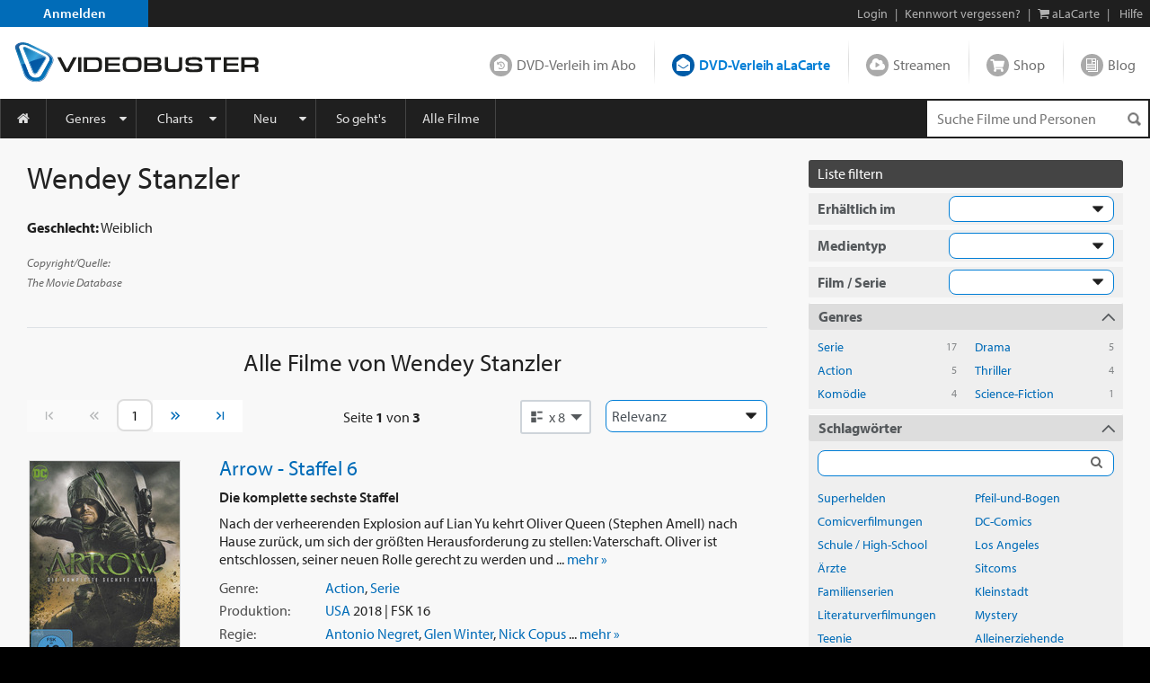

--- FILE ---
content_type: text/html; charset=utf-8
request_url: https://www.videobuster.de/persondtl.php/wendey-stanzler-240706.html
body_size: 18899
content:
<!DOCTYPE html>
<html lang="de" prefix="og: http://ogp.me/ns# fb: http://ogp.me/ns/fb# article: http://ogp.me/ns/article# video: http://ogp.me/ns/video#" class="modz-no-js">
<head>
	<script type="text/javascript">console.log('head loading');</script>
	<meta charset="utf-8" />
		<meta name="viewport" content="width=device-width, initial-scale=1, shrink-to-fit=no" />
		<meta http-equiv="content-language" content="de" />
	<meta http-equiv="content-type" content="text/html; charset=UTF-8" />
	
		<link rel="apple-touch-icon" sizes="180x180" href="//gfx.videobuster.de/theme.php/9c53/site!vb-legacy/img/favicon/apple-icon-180x180.png" referrerpolicy="no-referrer-when-downgrade">
	<link rel="icon" type="image/png" sizes="192x192"  href="//gfx.videobuster.de/theme.php/9c53/site!vb-legacy/img/favicon/android-icon-192x192.png" referrerpolicy="no-referrer-when-downgrade">
	<link rel="icon" type="image/png" sizes="32x32" href="//gfx.videobuster.de/theme.php/9c53/site!vb-legacy/img/favicon/favicon-32x32.png" referrerpolicy="no-referrer-when-downgrade">
	<link rel="icon" type="image/png" sizes="16x16" href="//gfx.videobuster.de/theme.php/9c53/site!vb-legacy/img/favicon/favicon-16x16.png" referrerpolicy="no-referrer-when-downgrade">
	<link rel="manifest" href="/manifest.json" referrerpolicy="no-referrer-when-downgrade">
	<meta name="msapplication-TileColor" content="#ffffff">
	<meta name="msapplication-TileImage" content="//gfx.videobuster.de/theme.php/9c53/site!vb-legacy/img/favicon/android-icon-192x192.png">
	<meta name="theme-color" content="#00487c">
	
	
		
<script type="text/javascript">
	var nl = {"prod":true,"dev":false,"stage":false,"repo_version_compact":"9c53","sitename":"VIDEOBUSTER","company_name":"VIDEOBUSTER.de","ad_titles_nice_count":"80.000","copyright":"Netleih GmbH & Co. KG","path_ajax_multiplexer":"ajax_multiplexer.php","url_root":"\/","domain_gfx_storage":"gfx.videobuster.de","form_token":"notoken","disable_external_content":true,"member":{"login":false},"url_login":"\/login?backway=%2Fpersondtl.php%2Fwendey-stanzler-240706.html","url_register":"\/register?backway=%2Fpersondtl.php%2Fwendey-stanzler-240706.html","url_ajax_multiplexer":"\/ajax_multiplexer.php"};
	if (!("Promise" in window)) {
		var head = document.getElementsByTagName("head")[0];
		var script = document.createElement("script"); script.src = "//gfx.videobuster.de/theme.php/9c53/site!vb-legacy/thirdparty/promise-polyfill.min.js";
		head.appendChild(script);
	}
</script>

<link rel="preload" href="/themes/compiled/c1045f9e6a9962e4d7969b87a6c6e6d2.woff" as="font" crossorigin="anonymous" type="font/woff" />
<link rel="preload" href="/themes/compiled/bc78a28663100e717059405b0ec297cd.woff" as="font" crossorigin="anonymous" type="font/woff" />
<link rel="preload" href="/themes/compiled/5b232084843ffc6a06f441e221899330.woff" as="font" crossorigin="anonymous" type="font/woff" />
<link rel="preload" href="/themes/compiled/7a1b35c811a5c0825655fff832b15f4b.woff" as="font" crossorigin="anonymous" type="font/woff" />
<link rel="stylesheet" type="text/css" href="/theme.php/9c53/site!vb-legacy/1.css" referrerpolicy="no-referrer-when-downgrade" />
<script type="text/javascript" src="/theme.php/9c53/site!vb-legacy/1.js" referrerpolicy="no-referrer-when-downgrade"></script>

		<script type="text/javascript">
		var mobile_device = false;
		var device = {"browser":{"name":"chrome","version":0},"os":{"name":"mac","version":0},"flash":true,"silverlight":false,"mobile":false};
		nl.business_case_context = "alacarte";
	</script>

		
	

	<script type="text/javascript">
	
	function gaToggle() {
		if (!getCookie('noga'))
		{
			setCookie('noga', '1', 10, 'years');
			alert("Google Analytics Tracking wurde für diese Webseite deaktiviert.");
		}
		else
		{
			delCookie('noga');
			alert("Google Analytics Tracking wurde für diese Webseite wieder aktiviert.");
		}
	}
	
			window.videojs_license = '120e55560b0544401002431d0002';
								console.log('ga() disable_external_content is set');
						console.log('ga() webtracking.ga not set');
						
			console.log("ga() blocked");
			function ga() {
				console.log("ga() call ignored");
			}
			try { hashquery.utmCleanup(); } catch(e) { console.log("hashquery.utmCleanup() failed"); }
		
		</script>
	
	
	
	
		<script type="text/javascript">
		$(document).trigger('html-ready-top');
	</script>
		<title>Filme von Wendey Stanzler - Regisseur/in als Stream, Blu-ray, DVD, 4K UHD leihen, leihen und kaufen - VIDEOBUSTER</title>
				<meta name="GoogleBot" content="noOdp" />	<meta name="google-site-verification" content="oeqIM1v1a5ZgE_8IM8t3D0KvsVpCB5KFVzpfmeHx14g" />
										<meta name='robots' content='index, follow' />
								</head>
<body class=" area-member partner-nl2 campaign-default22 page-persondtl">
<script type="text/javascript">
	$(document).trigger('html-body-started');
</script>
<div id="html-early">
		<div class="modal fade" id="modal-generic" tabindex="-1" role="dialog"></div>

<div class="site_header">
<div class="panel common navi navi_level0" id="navi_level0">
	<div class="panel_inner">
		<div class="panel_content">
							<div style="float: left;"><a id="navi-0-register" class="item register" href="/register">Anmelden</a></div><div class="d-inline-block ml-auto"><span class="hidden-if-first">|</span><a class="item" href="/login?backway=%2Fpersondtl.php%2Fwendey-stanzler-240706.html">Login</a><span class="hidden-sm-down"><span>|</span><a id="navi-0-lost-password" class="item link_lost_password" target="_self" href="/konto/kennwort-vergessen">Kennwort vergessen?</a></span><span class="hidden-if-first">|</span><a id="navi-0-basket-alacarte" title="aLaCarte-Warenkorb" class="item basket_alacarte" href="/basket_alacarte.php"><i class="fa fa-shopping-cart"></i> <span class="hidden-sm-down">aLaCarte</span></a><span class="hidden-sm-down">|</span><a id="navi-0-helpcenter" title="Hilfe" class="item hidden-sm-down" href="/helpcenter/"><i class="hidden-md-up fa fa-question"></i> <span class="hidden-sm-down">Hilfe</span></a></div>
  					</div>
	</div>
	</div>
 
<div class="panel common navi navi_level1" id="navi_level1">
	<div class="panel_inner">
		<div class="panel_content" style="position: relative;">
							<a id="navi-1-logo" class="logo" href="/" aria_hidden="true" aria_label="Logo">
												<img src="//gfx.videobuster.de/theme.php/9c53/site!vb-legacy/img/navi/top_navi_logo.svg" referrerpolicy="no-referrer-when-downgrade" alt="VIDEOBUSTER" fetchpriority="high" aria-hidden="true" /> 
							</a>
			<div class="navi-1-normal">
																												<a id="navi-1-index_rental" class="item index_rental " href="/">
						DVD-Verleih im Abo
					</a>
																								<div class="spacer"></div>										<a id="navi-1-index_alacarte" class="item index_alacarte selected" href="/alacarte/">
						DVD-Verleih aLaCarte
					</a>
																								<div class="spacer"></div>										<a id="navi-1-index_vod" class="item index_vod " href="/video-on-demand/">
						Streamen
					</a>
																								<div class="spacer"></div>										<a id="navi-1-index_shop" class="item index_shop " href="/shop/">
						Shop
					</a>
																								<div class="spacer"></div>										<a id="navi-1-index_community" class="item index_community " href="/magazin/">
						Blog
					</a>
																																					</div>
			<div class="navi-1-tight" style="">
																																		<div class="selected-wrapper">
							<div class="navi-1-tight-dropdown-btn">
								<i class="fa fa-angle-down fa-2x"></i>
							</div>
														<a id="navi-1-tight-index_alacarte" class="item index_alacarte selected" href="/alacarte/">
								DVD-Verleih aLaCarte
							</a>
													</div>
																																																																																															<a id="navi-1-tight-index_rental" class="item index_rental" href="/">
						DVD-Verleih im Abo
					</a>
																																		<a id="navi-1-tight-index_vod" class="item index_vod" href="/video-on-demand/">
						Streamen
					</a>
																								<a id="navi-1-tight-index_shop" class="item index_shop" href="/shop/">
						Shop
					</a>
																								<a id="navi-1-tight-index_community" class="item index_community" href="/magazin/">
						Blog
					</a>
																																</div>
			<div class="nsbr"></div>
		</div>
	</div>
</div>
 
<style>
	.navbar { padding: 0;display: block; }
	#navbarResponsive { width: inherit; }
	#navi_level3 .panel_content.card { background-color: inherit !important; border: none !important; }
</style>
<div class="panel common navi navi_level2">
	<div class="panel_inner">
		<div class="panel_content">
			<div class="navbar navbar-expand-md">
				<a id="navi-2-toggle" class="burger d-md-none " href="#" data-toggle="collapse" data-target="#navbarResponsive" title="Menu" aria-label="Menu">
					<i class="fa fa-bars" aria-hidden="true"></i>
				</a>
				<div class="quick_search " id="navi_quick_search">
											<form action="/titlesearch.php" method="get" style="height:100%;">
										<input type="text" id="qs" name="search_title" class="search_query" autocomplete="off" 						placeholder="Suche Filme und Personen" 												data-autocomplete-src="/autocomplete" data-autocomplete-snippet="main" 												aria-label="Suchenanfrage" 					/>
											<input type="hidden" name="search_business_cases" value="11" />										<input type="image" class="search_submit" src="//gfx.videobuster.de/theme.php/9c53/site!vb-legacy/img/navi/ico-base.png" value="" alt="Suchen" aria-label="Suchen" />
					</form>
				</div>
				<nav id="navbarResponsive" class="collapse navbar-collapse">
																														<a id="navi-2-overview" href="/alacarte" 								class="item first " 								 								style="width:52px; min-width:0;" 								>
								<i class="fa fa-home"></i>															</a>
																											<a id="navi-2-genres" href="/genrelist_alacarte.php" 								class="item  dropdown_trigger collapsed" 								data-toggle="collapse" data-target="#navi_level3_content_genres" 								style="" 								>
																Genres							</a>
																											<a id="navi-2-top100" href="/top-dvd-verleih-30-tage.php?business=alacarte&amp;content=alacarte" 								class="item  dropdown_trigger collapsed" 								data-toggle="collapse" data-target="#navi_level3_content_top100" 								style="" 								>
																Charts							</a>
																											<a id="navi-2-news" href="/alacarte/neuheiten-dvd" 								class="item  dropdown_trigger collapsed" 								data-toggle="collapse" data-target="#navi_level3_content_news" 								style="" 								>
																Neu							</a>
																											<a id="navi-2-howto_alacarte" href="/so-gehts-alacarte" 								class="item  " 								 								style="" 								>
																So geht&#039;s							</a>
																											<a id="navi-2-all_movies" href="/titlesearch.php?search_business_cases=11" 								class="item  " 								 								style="" 								>
																Alle Filme							</a>
																											<a id="navi-2-helpcenter" href="/helpcenter" 								class="item  " 								 								style="" 								>
																Hilfe							</a>
																																				</nav>
			</div>
			<div class="nsbr"></div>
		</div>
	</div>
</div>
 


<div class="panel common navi navi_level3" id="navi_level3">
	<div class="panel_inner">
		<div class="panel_content">
																						<div id="navi_level3_content_genres" class="navi_level3_content collapse" data-parent="#navi_level3">
						<div>
																																																																								<div class="column">
																						
								<a id="navi-3-0" href="/switch-red/alacarte/" class="item ">18+ Erotik</a>
															
																																			
								<a id="navi-3-1" href="/switch-red/gay/alacarte/" class="item ">18+ Gay-Erotik</a>
															
																																			
								<a id="navi-3-2" href="/genrelist_alacarte.php/18-spielfilm-628.html" class="item ">18+ Spielfilm</a>
															
																																			
								<a id="navi-3-3" href="/genrelist_alacarte.php/abenteuer-134.html" class="item ">Abenteuer</a>
															
																																			
								<a id="navi-3-4" href="/genrelist_alacarte.php/action-127.html" class="item ">Action</a>
															
																																			
								<a id="navi-3-5" href="/genrelist_alacarte.php/animation-915.html" class="item ">Animation</a>
																																												</div>
															
																																				<div class="column">
																						
								<a id="navi-3-6" href="/genrelist_alacarte.php/anime-388.html" class="item ">Anime</a>
															
																																			
								<a id="navi-3-7" href="/genrelist_alacarte.php/bollywood-855.html" class="item ">Bollywood</a>
															
																																			
								<a id="navi-3-8" href="/genrelist_alacarte.php/deutscher-film-457.html" class="item ">Deutscher Film</a>
															
																																			
								<a id="navi-3-9" href="/genrelist_alacarte.php/dokumentation-129.html" class="item ">Dokumentation</a>
															
																																			
								<a id="navi-3-10" href="/genrelist_alacarte.php/drama-114.html" class="item ">Drama</a>
															
																																			
								<a id="navi-3-11" href="/genrelist_alacarte.php/fantasy-125.html" class="item ">Fantasy</a>
																																												</div>
															
																																				<div class="column">
																						
								<a id="navi-3-12" href="/genrelist_alacarte.php/horror-118.html" class="item ">Horror</a>
															
																																			
								<a id="navi-3-13" href="/genrelist_alacarte.php/kids-115.html" class="item ">Kids</a>
															
																																			
								<a id="navi-3-14" href="/genrelist_alacarte.php/klassik-995.html" class="item ">Klassik</a>
															
																																			
								<a id="navi-3-15" href="/genrelist_alacarte.php/komoedie-113.html" class="item ">Komödie</a>
															
																																			
								<a id="navi-3-16" href="/genrelist_alacarte.php/kriegsfilm-121.html" class="item ">Kriegsfilm</a>
															
																																			
								<a id="navi-3-17" href="/genrelist_alacarte.php/krimi-360.html" class="item ">Krimi</a>
																																												</div>
															
																																				<div class="column">
																						
								<a id="navi-3-18" href="/genrelist_alacarte.php/lovestory-119.html" class="item ">Lovestory</a>
															
																																			
								<a id="navi-3-19" href="/genrelist_alacarte.php/musik-120.html" class="item ">Musik</a>
															
																																			
								<a id="navi-3-20" href="/genrelist_alacarte.php/ratgeber-914.html" class="item ">Ratgeber</a>
															
																																			
								<a id="navi-3-21" href="/genrelist_alacarte.php/science-fiction-117.html" class="item ">Science-Fiction</a>
															
																																			
								<a id="navi-3-22" href="/genrelist_alacarte.php/serie-130.html" class="item ">Serie</a>
															
																																			
								<a id="navi-3-23" href="/genrelist_alacarte.php/thriller-128.html" class="item ">Thriller</a>
																																												</div>
															
																																				<div class="column">
																						
								<a id="navi-3-24" href="/genrelist_alacarte.php/tv-film-942.html" class="item ">TV-Film</a>
															
																																			
								<a id="navi-3-25" href="/genrelist_alacarte.php/western-126.html" class="item ">Western</a>
															
												</div>						<div class="clearfix"></div>
						<div class="dropdown_close" data-toggle="collapse" data-target="#navi_level3_content_genres"></div>
						</div>
					</div>
														<div id="navi_level3_content_top100" class="navi_level3_content collapse" data-parent="#navi_level3">
						<div>
																																																																								<div class="column">
																																																						<div class="column_header">Top aLaCarte</div>
							
																																			
								<a id="navi-3-top100_alacarte_1" href="/top-alacarte-30-tage.php" class="item ">30 Tage</a>
															
																																			
								<a id="navi-3-top100_alacarte_12" href="/top-alacarte-12-monate.php" class="item ">12 Monate</a>
															
												</div>						<div class="clearfix"></div>
						<div class="dropdown_close" data-toggle="collapse" data-target="#navi_level3_content_top100"></div>
						</div>
					</div>
														<div id="navi_level3_content_news" class="navi_level3_content collapse" data-parent="#navi_level3">
						<div>
																																																																								<div class="column">
																																																						<div class="column_header">Neuerscheinungen</div>
							
																																			
								<a id="navi-3-news_dvd" href="/alacarte/neuheiten-dvd" class="item ">DVD</a>
															
																																			
								<a id="navi-3-news_bluray" href="/alacarte/neuheiten-bluray" class="item ">Blu-ray / Blu-ray 3D</a>
															
																																			
								<a id="navi-3-news_4k_uhd" href="/alacarte/neuheiten-4k-uhd" class="item ">4K UHD</a>
															
																																			
								<a id="navi-3-news_deutschland_premiere" href="/alacarte/neuheiten-dvd?search_tags%5B1035%5D=1035&amp;tab_search_content=movies" class="item ">Deutschland-Premiere</a>
															
																																																				</div>
									<div class="column">
																																<div class="column_header">Demnächst</div>
							
																																			
								<a id="navi-3-preview_dvd" href="/alacarte/vorschau-dvd" class="item ">DVD</a>
															
																																			
								<a id="navi-3-preview_bluray" href="/alacarte/vorschau-bluray" class="item ">Blu-ray / Blu-ray 3D</a>
															
																																			
								<a id="navi-3-preview_4k_uhd" href="/alacarte/vorschau-4k-uhd" class="item ">4K UHD</a>
															
																																			
								<a id="navi-3-preview_deutschland_premiere" href="/alacarte/vorschau-dvd?content=alacarte&amp;search_tags%5B1035%5D=1035&amp;tab_search_content=movies" class="item ">Deutschland-Premiere</a>
															
																																																				</div>
									<div class="column">
																																<div class="column_header">Neuzugänge</div>
							
																																			
								<a id="navi-3-new_in_program" href="/alacarte/neuzugaenge-dvd" class="item ">DVD</a>
															
																																			
								<a id="navi-3-new_in_program_bluray" href="/alacarte/neuzugaenge-bluray" class="item ">Blu-ray / Blu-ray 3D</a>
															
																																			
								<a id="navi-3-new_in_program_4k_uhd" href="/alacarte/neuzugaenge-4k-uhd" class="item ">4K UHD</a>
															
																																																				</div>
									<div class="column">
																																<div class="column_header">Empfehlungen</div>
							
																																			
								<a id="navi-3-empfehlungen_deutschland_premiere" href="/titlesearch.php?search_business_cases=11&amp;search_tags%5B1035%5D=1035&amp;tab_search_content=movies" class="item ">Deutschland-Premiere</a>
															
																																			
								<a id="navi-3-schlagwoerter" href="/tags/" class="item ">Schlagwörter</a>
															
																																			
								<a id="navi-3-empfehlungen_binge_watching" href="/alacarte/binge-watching" class="item ">Binge-Watching</a>
															
																																			
								<a id="navi-3-kritiken_rental" href="/kritiken?business=alacarte&amp;positive=1" class="item ">Neueste Kritiken</a>
															
																																			
								<a id="navi-3-kritik_der_woche" href="/member_critic_week.php" class="item ">Kritik der Woche</a>
															
																																			
								<a id="navi-3-vorteilswelt" href="/vorteilswelt/" class="item ">Vorteilswelt</a>
															
												</div>						<div class="clearfix"></div>
						<div class="dropdown_close" data-toggle="collapse" data-target="#navi_level3_content_news"></div>
						</div>
					</div>
																																		</div>
	</div>
</div>

<script>
$('.navi_level3').on('show.bs.collapse', function () {
	$('.navi_level3 .navi_level3_content.collapse-accordion.in').collapse('hide');
})
</script>

 
</div>
<div id="quick_search_autocomplete" class="movietip_no"></div>

								<div class="titlesearch"><div class="container-fluid plain-style-borderless plain-bg-lightest pt-1 pt-sm-2"><div class="container max-xxl fluid-xl-down"><div class="row"><div class="col-12 col-md title-col d-block d-lg-none"><div class="container mb-1"><div id="persondtl" class="person row border-bottom pb-2 more" itemscope itemtype="https://schema.org/Person"><meta itemprop="image" content="//gfx.videobuster.de/archive/v/cRDaoWa3htHgxmGFty0Ljwwcj13r7AmeD1iRDJsdFlaa3VkRzFrWWk2T1p59kwzQXZqbWyTbUZzTDJaUFVUaFg5REIzZEWbVWpoM1RwWnlPRXBMWmxkTFNWSXWEQm4.jpg"><div class="more-details col mb-1 px-0 order-1 order-sm-0"><div class="biography mt-1 mt-sm-0"><h1 class="text-left headline-overflow ellipsis d-none d-sm-block" style="margin-bottom:0.8rem;" itemprop="name">Wendey Stanzler</h1><h2 class="text-left d-none d-sm-block"></h2><strong>Geschlecht:</strong> Weiblich<br><div class="mt-1"><a class="copyright" href="https://www.themoviedb.org/" target="_blank" rel="nofollow"><em>Copyright/Quelle:<br>The Movie Database</em></a></div></div></div><div class="col-12 px-0 d-block d-sm-none"><h1 class="text-left headline-overflow ellipsis" style="margin-bottom:0.8rem;">Wendey Stanzler</h1><h2 class="text-left"></h2></div><div class="col img-col col-lg-4 col-xl-3 px-0 px-sm-1"><div class="img mx-md-1"></div></div></div></div><div class="container d-md-block"><h1 class="headline-overflow ellipsis"><span class="small">Alle Filme  von<span  itemprop="name"> Wendey Stanzler</span></span></h1></div></div><div class="col-12 col-lg title-col order-1 order-lg-0" style="max-width:1200px;"><div class="container mb-1 d-none d-lg-block"><div id="persondtl" class="person row border-bottom pb-2 more" itemscope itemtype="https://schema.org/Person"><meta itemprop="image" content="//gfx.videobuster.de/archive/v/cRDaoWa3htHgxmGFty0Ljwwcj13r7AmeD1iRDJsdFlaa3VkRzFrWWk2T1p59kwzQXZqbWyTbUZzTDJaUFVUaFg5REIzZEWbVWpoM1RwWnlPRXBMWmxkTFNWSXWEQm4.jpg"><div class="more-details col mb-1 px-0 order-1 order-sm-0"><div class="biography mt-1 mt-sm-0"><h1 class="text-left headline-overflow ellipsis d-none d-sm-block" style="margin-bottom:0.8rem;" itemprop="name">Wendey Stanzler</h1><h2 class="text-left d-none d-sm-block"></h2><strong>Geschlecht:</strong> Weiblich<br><div class="mt-1"><a class="copyright" href="https://www.themoviedb.org/" target="_blank" rel="nofollow"><em>Copyright/Quelle:<br>The Movie Database</em></a></div></div></div><div class="col-12 px-0 d-block d-sm-none"><h1 class="text-left headline-overflow ellipsis" style="margin-bottom:0.8rem;">Wendey Stanzler</h1><h2 class="text-left"></h2></div><div class="col img-col col-lg-4 col-xl-3 px-0 px-sm-1"><div class="img mx-md-1"></div></div></div></div><div class="container d-none d-lg-block mb-1" style="max-width: 54vw;"><h1 class="headline-overflow ellipsis"><span class="small">Alle Filme  von<span  itemprop="name"> Wendey Stanzler</span></span></h1></div><div class="container"></div><div class="container"><form class="titlesearch-internal" action="/persondtl.php/wendey-stanzler-240706.html" method="get" name="sort" onsubmit="
			if (this.pospage.value > parseInt(this.pospage.getAttribute('max'))) {
				this.pospage.value = parseInt(this.pospage.getAttribute('max'));
			}
			if (this.pospage.value < 1) {
				this.pospage.value = 1;
			}
			this.pospage.blur();
		"><div class="row px-0 pagenav"><nav class="page_nav view_options col-auto p-0"><ul class="pagination"><li class="page-item page-start disabled"><a class="page-link"><span><i class="nl nl-chevron-left-end"></i></span></a></li><li class="page-item page-back disabled"><span class="page-link"><span><i class="nl nl-chevron-double-left"></i></span><span class="sr-only">Vorherige Seite</span></span></li><li class="page-item page-pos input-pos"><input name="pospage" type="text" inputmode="numeric" pattern="[0-9]+" min="1" max="3" value="1" class="page-link form-control " autocomplete="off" onfocus="this.select();" onmouseup="return false;" title="Seite 1 von 3" data-toggle="tooltip" data-placement="bottom"><input type="hidden" name="list" value=""> </li><li class="page-item page-forward"><a class="page-link" href="/persondtl.php/wendey-stanzler-240706.html?pospage=2&amp;search_title&amp;tab_search_content=movies&amp;view=0&amp;wrapped=100#titlelist_top"><span><i class="nl nl-chevron-double-right"></i></span><span class="sr-only">Nächste Seite</span></a></li><li class="page-item page-end"><a class="page-link" href="/persondtl.php/wendey-stanzler-240706.html?pospage=3&amp;search_title&amp;tab_search_content=movies&amp;view=0&amp;wrapped=100"><span><i class="nl nl-chevron-right-end"></i></span></a></li></ul></nav><div class="pos-info col p-0 page_nav text-center"><div style="padding: 0.5rem 0.75rem;"><span class="hidden-lg-down ">Seite </span><strong class="pos-info-sel">1</strong> von <strong>3</strong></div></div><div class="col-auto p-0"><div class="view-selector"><div id="titlelist-view-selector-box" class="view-selector-box"><div class="dropdown show"><a data-selector-box-id="titlelist-view-selector-box" class="btn dropdown-toggle view_option selector" role="button" id="viewSelector" data-toggle="dropdown" href="javascript:"><i class="nl nl-titlelist-list"></i><div class="d-inline">x 8</div></a><div class="dropdown-menu persondtl dropdown-menu-right" aria-labelledby="viewSelector"><div class="row mx-0"><div class="col-6 px-0"><a class="dropdown-item" href="/persondtl.php/wendey-stanzler-240706.html?pospage=1&amp;search_title&amp;tab_search_content=movies&amp;view=5" title="Listenansicht"><span><i class="nl nl-titlelist-list"></i><span class="d-inline">x 8</span></span></a><a class="dropdown-item" href="/persondtl.php/wendey-stanzler-240706.html?pospage=1&amp;search_title&amp;tab_search_content=movies&amp;view=9" title="Listenansicht"><span><i class="nl nl-titlelist-list"></i><span class="d-inline">x 24</span></span></a><a class="dropdown-item" href="/persondtl.php/wendey-stanzler-240706.html?pospage=1&amp;search_title&amp;tab_search_content=movies&amp;view=17" title="Listenansicht"><span><i class="nl nl-titlelist-list"></i><span class="d-inline">x 48</span></span></a></div><div class="col-6 px-0"><a class="dropdown-item" href="/persondtl.php/wendey-stanzler-240706.html?pospage=1&amp;search_title&amp;tab_search_content=movies&amp;view=6" title="Kachelansicht"><span><i class="nl nl-titlelist-grid"></i><span class="d-inline">x 8</span></span></a><a class="dropdown-item" href="/persondtl.php/wendey-stanzler-240706.html?pospage=1&amp;search_title&amp;tab_search_content=movies&amp;view=10" title="Kachelansicht"><span><i class="nl nl-titlelist-grid"></i><span class="d-inline">x 24</span></span></a><a class="dropdown-item" href="/persondtl.php/wendey-stanzler-240706.html?pospage=1&amp;search_title&amp;tab_search_content=movies&amp;view=18" title="Kachelansicht"><span><i class="nl nl-titlelist-grid"></i><span class="d-inline">x 48</span></span></a></div></div></div></div></div></div></div><div class="col-12 col-sm-auto p-0"><div class="sort-order form-group"><select class="form-control" name="wrapped" id="order" onchange="if (this.value) {reallySubmit(this.form); }"><option value="100" selected="selected">Relevanz</option><option value="1" >Neu im Sortiment</option><option value="2" >Titelname</option><option value="4" >Jahr: aufsteigend</option><option value="5" >Jahr: absteigend</option><option value="6" >Beliebtheit</option><option value="7" >Bewertung</option></select></div></div></div></form></div><div class="container titlelist"><div id="movies" class="titles-list right-navi-filter"><div class="row result"><div class="movie-col text-center"><div class="movie-title-container movie-cover-col has-title-marks" data-parent-title-idnr="220334"><div class="movie-cover-container" style="position: relative"><div class="title-marks title-220334" data-qtip-src="cover-overlay/explain#explain-mark-all+left"><div class="mark-memo toggle-title-mark "></div><div class="mark-owned toggle-title-mark "></div><div class="mark-seen toggle-title-mark "></div><div class="mark-trash toggle-title-mark "></div></div><div class="movie-cover-composition"><a href="/dvd-bluray-verleih/220334/arrow-staffel-6" class="movie-cover d-block mb-h" title="Arrow - Staffel 6"><picture class="cover" alt="Arrow - Staffel 6" title="Arrow - Staffel 6" loading="lazy"><source media="(min-resolution: 2dppx)" srcset="//gfx.videobuster.de/archive/v/c4dLTyuU09-amJU26lY0kAAcz0lMkawryUyRjAxJTJGaW1hmSUyRmpwZWclMkY1Y-ZlYWT6tTFiYjRlyjJkYWaLYtKsMWE1LmpwZyZyPXe-MHhoyzY/arrow-staffel-6.jpg" /><source media="" srcset="//gfx.videobuster.de/archive/v/c7Foaoj9TLZJzr_cgIG31ogcz0lMkawryUyRjAxJTJGaW1hmSUyRmpwZWclMkY1Y-ZlYWT6tTFiYjRlyjJkYWaLYtKsMWE1LmpwZyZyPXesN3hoszQ/arrow-staffel-6.jpg" /><img src="//gfx.videobuster.de/archive/v/c7Foaoj9TLZJzr_cgIG31ogcz0lMkawryUyRjAxJTJGaW1hmSUyRmpwZWclMkY1Y-ZlYWT6tTFiYjRlyjJkYWaLYtKsMWE1LmpwZyZyPXesN3hoszQ/arrow-staffel-6.jpg" class="cover" title="Arrow - Staffel 6" loading="lazy" referrerpolicy="no-referrer-when-downgrade" /></picture></a></div><a href="/dvd-bluray-verleih/220334/arrow-staffel-6" data-qtip-src="cover-overlay/explain#explain-icon-menu+right-temp" class="icons menu movietip_no has-qtip"></a><a href="/trailer/88975/arrow-staffel-6-trailer" class="icons trailer movietip_no has-qtip" title="Trailer zu „Arrow - Staffel 6“ &copy; DC Studios" rel="trailer_lightbox" data-sources="https://vod-cache-2.cdnflix.de/clips/Zrh9djrtLpNV6UnJ9QTE4w/public/vod006/otznq8755ru/video-h264-1.mp4§video/mp4"></a></div><a href="/dvd-bluray-verleih/220334/arrow-staffel-6#alacarte" class="btn btn-primary btn-block mb-h">Leihen</a><div class="rating-box"><span class="rating" title="'Arrow - Staffel 6' wurde mit 3.85 Sternen bewertet"><span class="star sel"></span><span class="star sel"></span><span class="star sel"></span><span class="star sel"></span><span class="star "></span></span></div><a href="/related-movies/arrow-staffel-6-220334.html" class="title related d-block mb-q" style="font-size:11px;" title="Filme wie Arrow - Staffel 6">Ähnliche Filme</a></div></div><div class="detail-col col text-left pl-sm-1 pl-xl-2"><h3 class="name text-left"><a href="/dvd-bluray-verleih/220334/arrow-staffel-6" title="Arrow - Staffel 6">Arrow - Staffel 6</a></h3><div class="long-name text-left ">Die komplette sechste Staffel</div><div  class="description d-sm-block d-md-none">Nach der verheerenden Explosion auf Lian Yu kehrt Oliver Queen (Stephen Amell) nach Hause zurück, um sich der&nbsp...&nbsp<a class="more-link" href="/dvd-bluray-verleih/220334/arrow-staffel-6#handlung">mehr&nbsp;&raquo;</a></div><div class="d-block more-details d-md-none" style="margin-top:-0.3rem; margin-bottom:0.3rem;"><div class="d-flex"><div class="detail-item">2018<span>&nbsp;| </span><a href="/genrelist.php/action-127.html">Action</a>, <a href="/genrelist.php/serie-130.html">Serie</a><span>&nbsp;| </span><a href="/persondtl.php/antonio-negret-208453.html">Antonio Negret</a>, <a href="/persondtl.php/glen-winter-346716.html">Glen Winter</a>, <a href="/persondtl.php/nick-copus-67714.html">Nick Copus</a><span>&nbsp;| </span><a href="/persondtl.php/stephen-amell-59911.html">Stephen Amell</a>, <a href="/persondtl.php/emily-bett-rickards-248549.html">Emily Bett Rickards</a>, <a href="/persondtl.php/rick-gonzalez-15277.html">Rick Gonzalez</a></div></div></div><div class="d-none more-details d-md-block"><div  class="description d-block d-sm-none d-sm-block">Nach der verheerenden Explosion auf Lian Yu kehrt Oliver Queen (Stephen Amell) nach Hause zurück, um sich der größten Herausforderung zu stellen: Vaterschaft. Oliver ist entschlossen, seiner neuen Rolle gerecht zu werden und&nbsp...&nbsp<a class="more-link" href="/dvd-bluray-verleih/220334/arrow-staffel-6#handlung">mehr&nbsp;&raquo;</a></div><div class="d-flex"><label>Genre:</label><div class="detail-item"><a href="/genrelist.php/action-127.html">Action</a>, <a href="/genrelist.php/serie-130.html">Serie</a></div></div><div class="d-flex"><label>Produktion:</label><div class="detail-item"><a href="/titlesearch.php?tab_search_content=movies&amp;search_countries[317]=317">USA</a> 2018 | FSK 16</div></div><div class="d-flex"><label>Regie:</label><div class="detail-item"><a href="/persondtl.php/antonio-negret-208453.html">Antonio Negret</a>, <a href="/persondtl.php/glen-winter-346716.html">Glen Winter</a>, <a href="/persondtl.php/nick-copus-67714.html">Nick Copus</a>&nbsp...&nbsp;<a class="more-link" href="/dvd-bluray-verleih/220334/arrow-staffel-6#filmdetails">mehr&nbsp;&raquo;</a></div></div><div class="d-flex"><label>Darsteller:</label><div class="detail-item"><a href="/persondtl.php/stephen-amell-59911.html">Stephen Amell</a>, <a href="/persondtl.php/emily-bett-rickards-248549.html">Emily Bett Rickards</a>, <a href="/persondtl.php/rick-gonzalez-15277.html">Rick Gonzalez</a>&nbsp...&nbsp;<a class="more-link" href="/dvd-bluray-verleih/220334/arrow-staffel-6#darsteller">mehr&nbsp;&raquo;</a></div></div><div class="d-flex"><label>Serie:</label><div class="detail-item series"><a href="/seriesdtl.php/arrow-9510.html">Arrow</a></div></div></div><div class="d-flex media-icons"><label class="d-none d-sm-inline">Erhältlich<span class="d-none d-md-inline"> als</span>:</label><div class="detail-item"><a class="media-icon btn btn-secondary" href="/dvd-bluray-verleih/220334/arrow-staffel-6#rental-dvd" title="Arrow - Staffel 6 - DVD">DVD</a><a class="media-icon btn btn-secondary" href="/dvd-bluray-verleih/220334/arrow-staffel-6#rental-bluray" title="Arrow - Staffel 6 - Blu-ray">Blu-ray</a></div></div></div></div><div class="row result"><div class="movie-col text-center"><div class="movie-title-container movie-cover-col has-title-marks" data-parent-title-idnr="215167"><div class="movie-cover-container" style="position: relative"><div class="title-marks title-215167" data-qtip-src="cover-overlay/explain#explain-mark-all+left"><div class="mark-memo toggle-title-mark "></div><div class="mark-owned toggle-title-mark "></div><div class="mark-seen toggle-title-mark "></div><div class="mark-trash toggle-title-mark "></div></div><div class="movie-cover-composition"><a href="/dvd-bluray-verleih/215167/arrow-staffel-5" class="movie-cover d-block mb-h" title="Arrow - Staffel 5"><picture class="cover" alt="Arrow - Staffel 5" title="Arrow - Staffel 5" loading="lazy"><source media="(min-resolution: 2dppx)" srcset="//gfx.videobuster.de/archive/v/cK9DHKelyrbMc7ItR7Sz9ygcz0lMkawrSUyRqglMkZpbWGZJTJGanBlZyUyRv5hZTFivTJiYzNjYuRhYTJjNWWx2-j33S5qcGcmcj13vjB4aMs2/arrow-staffel-5.jpg" /><source media="" srcset="//gfx.videobuster.de/archive/v/cijpFJ_1GKH4SdUGvXiE_Ygcz0lMkawrSUyRqglMkZpbWGZJTJGanBlZyUyRv5hZTFivTJiYzNjYuRhYTJjNWWx2-j33S5qcGcmcj13rDd4aLM0/arrow-staffel-5.jpg" /><img src="//gfx.videobuster.de/archive/v/cijpFJ_1GKH4SdUGvXiE_Ygcz0lMkawrSUyRqglMkZpbWGZJTJGanBlZyUyRv5hZTFivTJiYzNjYuRhYTJjNWWx2-j33S5qcGcmcj13rDd4aLM0/arrow-staffel-5.jpg" class="cover" title="Arrow - Staffel 5" loading="lazy" referrerpolicy="no-referrer-when-downgrade" /></picture></a></div><a href="/dvd-bluray-verleih/215167/arrow-staffel-5" data-qtip-src="cover-overlay/explain#explain-icon-menu+right-temp" class="icons menu movietip_no has-qtip"></a><a href="/trailer/53459/arrow-staffel-5-trailer" class="icons trailer movietip_no has-qtip" title="Trailer zu „Arrow - Staffel 5“ &copy; DC Studios" rel="trailer_lightbox" data-sources="https://vod-cache-1.cdnflix.de/clips/bwnQU_y6RDQeDcUIqZ1pGA/public/vod005/z8etku5jj93/video-h264-1.mp4§video/mp4"></a></div><a href="/dvd-bluray-verleih/215167/arrow-staffel-5#alacarte" class="btn btn-primary btn-block mb-h">Leihen</a><div class="rating-box"><span class="rating" title="'Arrow - Staffel 5' wurde mit 3.81 Sternen bewertet"><span class="star sel"></span><span class="star sel"></span><span class="star sel"></span><span class="star sel"></span><span class="star "></span></span></div><a href="/related-movies/arrow-staffel-5-215167.html" class="title related d-block mb-q" style="font-size:11px;" title="Filme wie Arrow - Staffel 5">Ähnliche Filme</a></div></div><div class="detail-col col text-left pl-sm-1 pl-xl-2"><h3 class="name text-left"><a href="/dvd-bluray-verleih/215167/arrow-staffel-5" title="Arrow - Staffel 5">Arrow - Staffel 5</a></h3><div class="long-name text-left ">Die komplette fünfte Staffel</div><div  class="description d-sm-block d-md-none">Der frischgebackene Bürgermeister Oliver Queen (Stephen Amell) muss an zwei Fronten kämpfen und bemüht sich,&nbsp...&nbsp<a class="more-link" href="/dvd-bluray-verleih/215167/arrow-staffel-5#handlung">mehr&nbsp;&raquo;</a></div><div class="d-block more-details d-md-none" style="margin-top:-0.3rem; margin-bottom:0.3rem;"><div class="d-flex"><div class="detail-item">2017<span>&nbsp;| </span><a href="/genrelist.php/action-127.html">Action</a>, <a href="/genrelist.php/serie-130.html">Serie</a><span>&nbsp;| </span><a href="/persondtl.php/glen-winter-346716.html">Glen Winter</a>, <a href="/persondtl.php/dwight-h-little-4608.html">Dwight H. Little</a>, <a href="/persondtl.php/john-behring-314147.html">John Behring</a><span>&nbsp;| </span><a href="/persondtl.php/stephen-amell-59911.html">Stephen Amell</a>, <a href="/persondtl.php/david-ramsey-3910.html">David Ramsey</a>, <a href="/persondtl.php/willa-holland-96534.html">Willa Holland</a></div></div></div><div class="d-none more-details d-md-block"><div  class="description d-block d-sm-none d-sm-block">Der frischgebackene Bürgermeister Oliver Queen (Stephen Amell) muss an zwei Fronten kämpfen und bemüht sich, sowohl als Bürgermeister als auch als 'Green Arrow' die Zukunft von 'Star City' zu sichern. Seine rechte Hand John&nbsp...&nbsp<a class="more-link" href="/dvd-bluray-verleih/215167/arrow-staffel-5#handlung">mehr&nbsp;&raquo;</a></div><div class="d-flex"><label>Genre:</label><div class="detail-item"><a href="/genrelist.php/action-127.html">Action</a>, <a href="/genrelist.php/serie-130.html">Serie</a></div></div><div class="d-flex"><label>Produktion:</label><div class="detail-item"><a href="/titlesearch.php?tab_search_content=movies&amp;search_countries[317]=317">USA</a> 2017 | FSK 16</div></div><div class="d-flex"><label>Regie:</label><div class="detail-item"><a href="/persondtl.php/glen-winter-346716.html">Glen Winter</a>, <a href="/persondtl.php/dwight-h-little-4608.html">Dwight H. Little</a>, <a href="/persondtl.php/john-behring-314147.html">John Behring</a>&nbsp...&nbsp;<a class="more-link" href="/dvd-bluray-verleih/215167/arrow-staffel-5#filmdetails">mehr&nbsp;&raquo;</a></div></div><div class="d-flex"><label>Darsteller:</label><div class="detail-item"><a href="/persondtl.php/stephen-amell-59911.html">Stephen Amell</a>, <a href="/persondtl.php/david-ramsey-3910.html">David Ramsey</a>, <a href="/persondtl.php/willa-holland-96534.html">Willa Holland</a>&nbsp...&nbsp;<a class="more-link" href="/dvd-bluray-verleih/215167/arrow-staffel-5#darsteller">mehr&nbsp;&raquo;</a></div></div><div class="d-flex"><label>Serie:</label><div class="detail-item series"><a href="/seriesdtl.php/arrow-9510.html">Arrow</a></div></div></div><div class="d-flex media-icons"><label class="d-none d-sm-inline">Erhältlich<span class="d-none d-md-inline"> als</span>:</label><div class="detail-item"><a class="media-icon btn btn-secondary" href="/dvd-bluray-verleih/215167/arrow-staffel-5#rental-dvd" title="Arrow - Staffel 5 - DVD">DVD</a><a class="media-icon btn btn-secondary" href="/dvd-bluray-verleih/215167/arrow-staffel-5#rental-bluray" title="Arrow - Staffel 5 - Blu-ray">Blu-ray</a></div></div></div></div><div class="row result"><div class="movie-col text-center"><div class="movie-title-container movie-cover-col has-title-marks" data-parent-title-idnr="209927"><div class="movie-cover-container" style="position: relative"><div class="title-marks title-209927" data-qtip-src="cover-overlay/explain#explain-mark-all+left"><div class="mark-memo toggle-title-mark "></div><div class="mark-owned toggle-title-mark "></div><div class="mark-seen toggle-title-mark "></div><div class="mark-trash toggle-title-mark "></div></div><div class="movie-cover-composition"><a href="/dvd-bluray-verleih/209927/arrow-staffel-4" class="movie-cover d-block mb-h" title="Arrow - Staffel 4"><picture class="cover" alt="Arrow - Staffel 4" title="Arrow - Staffel 4" loading="lazy"><source media="(min-resolution: 2dppx)" srcset="//gfx.videobuster.de/archive/v/cj7Qt7fkqZL139m1Pg748kwcz0lMkawrCUyRqclMkZpbWGZJTJGanBlZyUyRs1k2NLNpmM1ZWFiw2Q4ZjVm12HgMmM1ZS5qcGcmcj13vjB4aMs2/arrow-staffel-4.jpg" /><source media="" srcset="//gfx.videobuster.de/archive/v/cwgHMb3ea5nWn4jhFGsVVqAcz0lMkawrCUyRqclMkZpbWGZJTJGanBlZyUyRs1k2NLNpmM1ZWFiw2Q4ZjVm12HgMmM1ZS5qcGcmcj13rDd4aLM0/arrow-staffel-4.jpg" /><img src="//gfx.videobuster.de/archive/v/cwgHMb3ea5nWn4jhFGsVVqAcz0lMkawrCUyRqclMkZpbWGZJTJGanBlZyUyRs1k2NLNpmM1ZWFiw2Q4ZjVm12HgMmM1ZS5qcGcmcj13rDd4aLM0/arrow-staffel-4.jpg" class="cover" title="Arrow - Staffel 4" loading="lazy" referrerpolicy="no-referrer-when-downgrade" /></picture></a></div><a href="/dvd-bluray-verleih/209927/arrow-staffel-4" data-qtip-src="cover-overlay/explain#explain-icon-menu+right-temp" class="icons menu movietip_no has-qtip"></a></div><a href="/dvd-bluray-verleih/209927/arrow-staffel-4#alacarte" class="btn btn-primary btn-block mb-h">Leihen</a><div class="rating-box"><span class="rating" title="'Arrow - Staffel 4' wurde mit 3.86 Sternen bewertet"><span class="star sel"></span><span class="star sel"></span><span class="star sel"></span><span class="star sel"></span><span class="star "></span></span></div><a href="/related-movies/arrow-staffel-4-209927.html" class="title related d-block mb-q" style="font-size:11px;" title="Filme wie Arrow - Staffel 4">Ähnliche Filme</a></div></div><div class="detail-col col text-left pl-sm-1 pl-xl-2"><h3 class="name text-left"><a href="/dvd-bluray-verleih/209927/arrow-staffel-4" title="Arrow - Staffel 4">Arrow - Staffel 4</a></h3><div class="long-name text-left ">Die komplette vierte Staffel</div><div  class="description d-sm-block d-md-none">Arrow (Stephen Amell) kehrt zurück, in der spektakulären vierten Staffel der Hitserie über die Figur aus den&nbsp...&nbsp<a class="more-link" href="/dvd-bluray-verleih/209927/arrow-staffel-4#handlung">mehr&nbsp;&raquo;</a></div><div class="d-block more-details d-md-none" style="margin-top:-0.3rem; margin-bottom:0.3rem;"><div class="d-flex"><div class="detail-item">2016<span>&nbsp;| </span><a href="/genrelist.php/serie-130.html">Serie</a>, <a href="/genrelist.php/action-127.html">Action</a><span>&nbsp;| </span><a href="/persondtl.php/john-badham-8738.html">John Badham</a>, <a href="/persondtl.php/lexi-alexander-26472.html">Lexi Alexander</a>, <a href="/persondtl.php/james-bamford-288904.html">James Bamford</a><span>&nbsp;| </span><a href="/persondtl.php/stephen-amell-59911.html">Stephen Amell</a>, <a href="/persondtl.php/emily-bett-rickards-248549.html">Emily Bett Rickards</a>, <a href="/persondtl.php/katie-cassidy-38113.html">Katie Cassidy</a></div></div></div><div class="d-none more-details d-md-block"><div  class="description d-block d-sm-none d-sm-block">Arrow (Stephen Amell) kehrt zurück, in der spektakulären vierten Staffel der Hitserie über die Figur aus den DC-Comics: Arrows bisher furchtbarster Gegner ist besiegt, und so durfte der geheimnisvolle Milliardär Oliver Queen&nbsp...&nbsp<a class="more-link" href="/dvd-bluray-verleih/209927/arrow-staffel-4#handlung">mehr&nbsp;&raquo;</a></div><div class="d-flex"><label>Genre:</label><div class="detail-item"><a href="/genrelist.php/serie-130.html">Serie</a>, <a href="/genrelist.php/action-127.html">Action</a></div></div><div class="d-flex"><label>Produktion:</label><div class="detail-item"><a href="/titlesearch.php?tab_search_content=movies&amp;search_countries[317]=317">USA</a> 2016 | FSK 16</div></div><div class="d-flex"><label>Regie:</label><div class="detail-item"><a href="/persondtl.php/john-badham-8738.html">John Badham</a>, <a href="/persondtl.php/lexi-alexander-26472.html">Lexi Alexander</a>, <a href="/persondtl.php/james-bamford-288904.html">James Bamford</a>&nbsp...&nbsp;<a class="more-link" href="/dvd-bluray-verleih/209927/arrow-staffel-4#filmdetails">mehr&nbsp;&raquo;</a></div></div><div class="d-flex"><label>Darsteller:</label><div class="detail-item"><a href="/persondtl.php/stephen-amell-59911.html">Stephen Amell</a>, <a href="/persondtl.php/emily-bett-rickards-248549.html">Emily Bett Rickards</a>, <a href="/persondtl.php/katie-cassidy-38113.html">Katie Cassidy</a>&nbsp...&nbsp;<a class="more-link" href="/dvd-bluray-verleih/209927/arrow-staffel-4#darsteller">mehr&nbsp;&raquo;</a></div></div><div class="d-flex"><label>Serie:</label><div class="detail-item series"><a href="/seriesdtl.php/arrow-9510.html">Arrow</a></div></div></div><div class="d-flex media-icons"><label class="d-none d-sm-inline">Erhältlich<span class="d-none d-md-inline"> als</span>:</label><div class="detail-item"><a class="media-icon btn btn-secondary" href="/dvd-bluray-verleih/209927/arrow-staffel-4#rental-dvd" title="Arrow - Staffel 4 - DVD">DVD</a><a class="media-icon btn btn-secondary" href="/dvd-bluray-verleih/209927/arrow-staffel-4#rental-bluray" title="Arrow - Staffel 4 - Blu-ray">Blu-ray</a></div></div></div></div><div class="row result"><div class="movie-col text-center"><div class="movie-title-container movie-cover-col has-title-marks" data-parent-title-idnr="216378"><div class="movie-cover-container" style="position: relative"><div class="title-marks title-216378" data-qtip-src="cover-overlay/explain#explain-mark-all+left"><div class="mark-memo toggle-title-mark "></div><div class="mark-owned toggle-title-mark "></div><div class="mark-seen toggle-title-mark "></div><div class="mark-trash toggle-title-mark "></div></div><div class="movie-cover-composition"><a href="/dvd-bluray-verleih/216378/grace-und-frankie-staffel-2" class="movie-cover d-block mb-h" title="Grace und Frankie - Staffel 2"><picture class="cover" alt="Grace und Frankie - Staffel 2" title="Grace und Frankie - Staffel 2" loading="lazy"><source media="(min-resolution: 2dppx)" srcset="//gfx.videobuster.de/archive/v/cqraZSBPouCX3zV2_yOE--Acz0lMkawriUyRjAzJTJGaW1hmSUyRmpwZWclMkY2YmTFY8o5ZcY4YuM1Ze5jq2NkMWK7yDUuanBnJnI9d74weGjLNg/grace-und-frankie-staffel-2.jpg" /><source media="" srcset="//gfx.videobuster.de/archive/v/cQjfOJIk15S2T_dL92ry1qQcz0lMkawriUyRjAzJTJGaW1hmSUyRmpwZWclMkY2YmTFY8o5ZcY4YuM1Ze5jq2NkMWK7yDUuanBnJnI9d6w3eGizNA/grace-und-frankie-staffel-2.jpg" /><img src="//gfx.videobuster.de/archive/v/cQjfOJIk15S2T_dL92ry1qQcz0lMkawriUyRjAzJTJGaW1hmSUyRmpwZWclMkY2YmTFY8o5ZcY4YuM1Ze5jq2NkMWK7yDUuanBnJnI9d6w3eGizNA/grace-und-frankie-staffel-2.jpg" class="cover" title="Grace und Frankie - Staffel 2" loading="lazy" referrerpolicy="no-referrer-when-downgrade" /></picture></a></div><a href="/dvd-bluray-verleih/216378/grace-und-frankie-staffel-2" data-qtip-src="cover-overlay/explain#explain-icon-menu+right-temp" class="icons menu movietip_no has-qtip"></a></div><a href="/dvd-bluray-verleih/216378/grace-und-frankie-staffel-2#alacarte" class="btn btn-primary btn-block mb-h">Leihen</a><div class="rating-box"><span class="rating" title="'Grace und Frankie - Staffel 2' wurde mit 4.27 Sternen bewertet"><span class="star sel"></span><span class="star sel"></span><span class="star sel"></span><span class="star sel"></span><span class="star selhalf"></span></span></div><a href="/related-movies/grace-und-frankie-staffel-2-216378.html" class="title related d-block mb-q" style="font-size:11px;" title="Filme wie Grace und Frankie - Staffel 2">Ähnliche Filme</a></div></div><div class="detail-col col text-left pl-sm-1 pl-xl-2"><h3 class="name text-left"><a href="/dvd-bluray-verleih/216378/grace-und-frankie-staffel-2" title="Grace und Frankie - Staffel 2">Grace und Frankie - Staffel 2</a></h3><div class="long-name text-left ">Die komplette zweite Season</div><div  class="description d-sm-block d-md-none">Nachdem sie erfahren haben, dass ihre Ehemänner sich lieben, ist zwischen den Streithähnen Grace Hanson (Jane&nbsp...&nbsp<a class="more-link" href="/dvd-bluray-verleih/216378/grace-und-frankie-staffel-2#handlung">mehr&nbsp;&raquo;</a></div><div class="d-block more-details d-md-none" style="margin-top:-0.3rem; margin-bottom:0.3rem;"><div class="d-flex"><div class="detail-item">2016<span>&nbsp;| </span><a href="/genrelist.php/serie-130.html">Serie</a>, <a href="/genrelist.php/komoedie-113.html">Komödie</a>, <a href="/genrelist.php/drama-114.html">Drama</a><span>&nbsp;| </span><a href="/persondtl.php/trent-o-donnell-441427.html">Trent O&#039;Donnell</a>, <a href="/persondtl.php/dean-parisot-3999.html">Dean Parisot</a>, <a href="/persondtl.php/jann-turner-265831.html">Jann Turner</a><span>&nbsp;| </span><a href="/persondtl.php/jane-fonda-7839.html">Jane Fonda</a>, <a href="/persondtl.php/lily-tomlin-10963.html">Lily Tomlin</a>, <a href="/persondtl.php/joe-morton-8626.html">Joe Morton</a></div></div></div><div class="d-none more-details d-md-block"><div  class="description d-block d-sm-none d-sm-block">Nachdem sie erfahren haben, dass ihre Ehemänner sich lieben, ist zwischen den Streithähnen Grace Hanson (Jane Fonda) und Frankie Bergstein (Lily Tomlin) eine komplizierte Freundschaft entstanden. Die zweite Season der gefeierten&nbsp...&nbsp<a class="more-link" href="/dvd-bluray-verleih/216378/grace-und-frankie-staffel-2#handlung">mehr&nbsp;&raquo;</a></div><div class="d-flex"><label>Genre:</label><div class="detail-item"><a href="/genrelist.php/serie-130.html">Serie</a>, <a href="/genrelist.php/komoedie-113.html">Komödie</a>, <a href="/genrelist.php/drama-114.html">Drama</a></div></div><div class="d-flex"><label>Produktion:</label><div class="detail-item"><a href="/titlesearch.php?tab_search_content=movies&amp;search_countries[317]=317">USA</a> 2016 | FSK 6</div></div><div class="d-flex"><label>Regie:</label><div class="detail-item"><a href="/persondtl.php/trent-o-donnell-441427.html">Trent O&#039;Donnell</a>, <a href="/persondtl.php/dean-parisot-3999.html">Dean Parisot</a>, <a href="/persondtl.php/jann-turner-265831.html">Jann Turner</a>&nbsp...&nbsp;<a class="more-link" href="/dvd-bluray-verleih/216378/grace-und-frankie-staffel-2#filmdetails">mehr&nbsp;&raquo;</a></div></div><div class="d-flex"><label>Darsteller:</label><div class="detail-item"><a href="/persondtl.php/jane-fonda-7839.html">Jane Fonda</a>, <a href="/persondtl.php/lily-tomlin-10963.html">Lily Tomlin</a>, <a href="/persondtl.php/joe-morton-8626.html">Joe Morton</a>&nbsp...&nbsp;<a class="more-link" href="/dvd-bluray-verleih/216378/grace-und-frankie-staffel-2#darsteller">mehr&nbsp;&raquo;</a></div></div><div class="d-flex"><label>Serie:</label><div class="detail-item series"><a href="/seriesdtl.php/grace-und-frankie-10821.html">Grace und Frankie</a></div></div></div><div class="d-flex media-icons"><label class="d-none d-sm-inline">Erhältlich<span class="d-none d-md-inline"> als</span>:</label><div class="detail-item"><a class="media-icon btn btn-secondary" href="/dvd-bluray-verleih/216378/grace-und-frankie-staffel-2#rental-dvd" title="Grace und Frankie - Staffel 2 - DVD">DVD</a></div></div></div></div><div class="row result"><div class="movie-col text-center"><div class="movie-title-container movie-cover-col has-title-marks" data-parent-title-idnr="217214"><div class="movie-cover-container" style="position: relative"><div class="title-marks title-217214" data-qtip-src="cover-overlay/explain#explain-mark-all+left"><div class="mark-memo toggle-title-mark "></div><div class="mark-owned toggle-title-mark "></div><div class="mark-seen toggle-title-mark "></div><div class="mark-trash toggle-title-mark "></div></div><div class="movie-cover-composition"><a href="/dvd-bluray-verleih/217214/marvels-agents-of-s-h-i-e-l-d-staffel-3" class="movie-cover d-block mb-h" title="Marvels Agents of S.H.I.E.L.D. - Staffel 3"><picture class="cover" alt="Marvels Agents of S.H.I.E.L.D. - Staffel 3" title="Marvels Agents of S.H.I.E.L.D. - Staffel 3" loading="lazy"><source media="(min-resolution: 2dppx)" srcset="//gfx.videobuster.de/archive/v/cekeP4-dyHnmYHNohWCeYPAcz0lMkawriUyRjA3JTJGaW1hmSUyRmpwZWclMkbSMLGxY2JlMGIwY9L9qNE5ZdzfMGWwLmpwZyZyPXe-MHhoyzY/marvels-agents-of-s-h-i-e-l-d-staffel-3.jpg" /><source media="" srcset="//gfx.videobuster.de/archive/v/cvH53w8AS6Jms3wS-6M5IaAcz0lMkawriUyRjA3JTJGaW1hmSUyRmpwZWclMkbSMLGxY2JlMGIwY9L9qNE5ZdzfMGWwLmpwZyZyPXesN3hoszQ/marvels-agents-of-s-h-i-e-l-d-staffel-3.jpg" /><img src="//gfx.videobuster.de/archive/v/cvH53w8AS6Jms3wS-6M5IaAcz0lMkawriUyRjA3JTJGaW1hmSUyRmpwZWclMkbSMLGxY2JlMGIwY9L9qNE5ZdzfMGWwLmpwZyZyPXesN3hoszQ/marvels-agents-of-s-h-i-e-l-d-staffel-3.jpg" class="cover" title="Marvels Agents of S.H.I.E.L.D. - Staffel 3" loading="lazy" referrerpolicy="no-referrer-when-downgrade" /></picture></a></div><a href="/dvd-bluray-verleih/217214/marvels-agents-of-s-h-i-e-l-d-staffel-3" data-qtip-src="cover-overlay/explain#explain-icon-menu+right-temp" class="icons menu movietip_no has-qtip"></a></div><a href="/dvd-bluray-verleih/217214/marvels-agents-of-s-h-i-e-l-d-staffel-3#alacarte" class="btn btn-primary btn-block mb-h">Leihen</a><div class="rating-box"><span class="rating" title="'Marvels Agents of S.H.I.E.L.D. - Staffel 3' wurde mit 4.11 Sternen bewertet"><span class="star sel"></span><span class="star sel"></span><span class="star sel"></span><span class="star sel"></span><span class="star selhalf"></span></span></div><a href="/related-movies/marvels-agents-of-s-h-i-e-l-d-staffel-3-217214.html" class="title related d-block mb-q" style="font-size:11px;" title="Filme wie Marvels Agents of S.H.I.E.L.D. - Staffel 3">Ähnliche Filme</a></div></div><div class="detail-col col text-left pl-sm-1 pl-xl-2"><h3 class="name text-left"><a href="/dvd-bluray-verleih/217214/marvels-agents-of-s-h-i-e-l-d-staffel-3" title="Marvels Agents of S.H.I.E.L.D. - Staffel 3">Marvels Agents of S.H.I.E.L.D. - Staffel 3</a></h3><div class="long-name text-left ">Die komplette dritte Staffel</div><div  class="description d-sm-block d-md-none">Machen Sie sich bereit für explosive Action und mitreißende Abenteuer: In dieser epischen, wegweisenden&nbsp...&nbsp<a class="more-link" href="/dvd-bluray-verleih/217214/marvels-agents-of-s-h-i-e-l-d-staffel-3#handlung">mehr&nbsp;&raquo;</a></div><div class="d-block more-details d-md-none" style="margin-top:-0.3rem; margin-bottom:0.3rem;"><div class="d-flex"><div class="detail-item">2015<span>&nbsp;| </span><a href="/genrelist.php/serie-130.html">Serie</a>, <a href="/genrelist.php/science-fiction-117.html">Science-Fiction</a><span>&nbsp;| </span><a href="/persondtl.php/michael-zinberg-235428.html">Michael Zinberg</a>, <a href="/persondtl.php/jonathan-frakes-9175.html">Jonathan Frakes</a>, <a href="/persondtl.php/vincent-misiano-279563.html">Vincent Misiano</a><span>&nbsp;| </span><a href="/persondtl.php/clark-gregg-3054.html">Clark Gregg</a>, <a href="/persondtl.php/powers-boothe-14676.html">Powers Boothe</a>, <a href="/persondtl.php/brett-dalton-347363.html">Brett Dalton</a></div></div></div><div class="d-none more-details d-md-block"><div  class="description d-block d-sm-none d-sm-block">Machen Sie sich bereit für explosive Action und mitreißende Abenteuer: In dieser epischen, wegweisenden dritten Staffel von Marvels 'Agents of S.H.I.E.L.D.' werden die Ursprünge und der ultimative Plan von 'Hydra' enthüllt. Auf&nbsp...&nbsp<a class="more-link" href="/dvd-bluray-verleih/217214/marvels-agents-of-s-h-i-e-l-d-staffel-3#handlung">mehr&nbsp;&raquo;</a></div><div class="d-flex"><label>Genre:</label><div class="detail-item"><a href="/genrelist.php/serie-130.html">Serie</a>, <a href="/genrelist.php/science-fiction-117.html">Science-Fiction</a></div></div><div class="d-flex"><label>Produktion:</label><div class="detail-item"><a href="/titlesearch.php?tab_search_content=movies&amp;search_countries[317]=317">USA</a> 2015 | FSK 12</div></div><div class="d-flex"><label>Regie:</label><div class="detail-item"><a href="/persondtl.php/michael-zinberg-235428.html">Michael Zinberg</a>, <a href="/persondtl.php/jonathan-frakes-9175.html">Jonathan Frakes</a>, <a href="/persondtl.php/vincent-misiano-279563.html">Vincent Misiano</a>&nbsp...&nbsp;<a class="more-link" href="/dvd-bluray-verleih/217214/marvels-agents-of-s-h-i-e-l-d-staffel-3#filmdetails">mehr&nbsp;&raquo;</a></div></div><div class="d-flex"><label>Darsteller:</label><div class="detail-item"><a href="/persondtl.php/clark-gregg-3054.html">Clark Gregg</a>, <a href="/persondtl.php/powers-boothe-14676.html">Powers Boothe</a>, <a href="/persondtl.php/brett-dalton-347363.html">Brett Dalton</a>&nbsp...&nbsp;<a class="more-link" href="/dvd-bluray-verleih/217214/marvels-agents-of-s-h-i-e-l-d-staffel-3#darsteller">mehr&nbsp;&raquo;</a></div></div><div class="d-flex"><label>Serie:</label><div class="detail-item series"><a href="/seriesdtl.php/marvels-agents-of-s-h-i-e-l-d-9811.html">Marvels Agents of S.H.I.E.L.D.</a></div></div></div><div class="d-flex media-icons"><label class="d-none d-sm-inline">Erhältlich<span class="d-none d-md-inline"> als</span>:</label><div class="detail-item"><a class="media-icon btn btn-secondary" href="/dvd-bluray-verleih/217214/marvels-agents-of-s-h-i-e-l-d-staffel-3#rental-dvd" title="Marvels Agents of S.H.I.E.L.D. - Staffel 3 - DVD">DVD</a></div></div></div></div><div class="row result"><div class="movie-col text-center"><div class="movie-title-container movie-cover-col has-title-marks" data-parent-title-idnr="203856"><div class="movie-cover-container" style="position: relative"><div class="title-marks title-203856" data-qtip-src="cover-overlay/explain#explain-mark-all+left"><div class="mark-memo toggle-title-mark "></div><div class="mark-owned toggle-title-mark "></div><div class="mark-seen toggle-title-mark "></div><div class="mark-trash toggle-title-mark "></div></div><div class="movie-cover-composition"><a href="/dvd-bluray-verleih/203856/arrow-staffel-3" class="movie-cover d-block mb-h" title="Arrow - Staffel 3"><picture class="cover" alt="Arrow - Staffel 3" title="Arrow - Staffel 3" loading="lazy"><source media="(min-resolution: 2dppx)" srcset="//gfx.videobuster.de/archive/v/cEvrI3UoejM8dEuiVjRVf6wcz0lMkawqyUyRqclMkZpbWGZJTJGanBlZyUyRmNkYWNjuOVlM2Q4YdbCwzJiYjdmsMhhOGQuanBnJnI9d74weGjLNg/arrow-staffel-3.jpg" /><source media="" srcset="//gfx.videobuster.de/archive/v/c0_X2u-YntUiRhjF6epQI3Qcz0lMkawqyUyRqclMkZpbWGZJTJGanBlZyUyRmNkYWNjuOVlM2Q4YdbCwzJiYjdmsMhhOGQuanBnJnI9d6w3eGizNA/arrow-staffel-3.jpg" /><img src="//gfx.videobuster.de/archive/v/c0_X2u-YntUiRhjF6epQI3Qcz0lMkawqyUyRqclMkZpbWGZJTJGanBlZyUyRmNkYWNjuOVlM2Q4YdbCwzJiYjdmsMhhOGQuanBnJnI9d6w3eGizNA/arrow-staffel-3.jpg" class="cover" title="Arrow - Staffel 3" loading="lazy" referrerpolicy="no-referrer-when-downgrade" /></picture></a></div><a href="/dvd-bluray-verleih/203856/arrow-staffel-3" data-qtip-src="cover-overlay/explain#explain-icon-menu+right-temp" class="icons menu movietip_no has-qtip"></a></div><a href="/dvd-bluray-verleih/203856/arrow-staffel-3#alacarte" class="btn btn-primary btn-block mb-h">Leihen</a><div class="rating-box"><span class="rating" title="'Arrow - Staffel 3' wurde mit 3.85 Sternen bewertet"><span class="star sel"></span><span class="star sel"></span><span class="star sel"></span><span class="star sel"></span><span class="star "></span></span></div><a href="/related-movies/arrow-staffel-3-203856.html" class="title related d-block mb-q" style="font-size:11px;" title="Filme wie Arrow - Staffel 3">Ähnliche Filme</a></div></div><div class="detail-col col text-left pl-sm-1 pl-xl-2"><h3 class="name text-left"><a href="/dvd-bluray-verleih/203856/arrow-staffel-3" title="Arrow - Staffel 3">Arrow - Staffel 3</a></h3><div class="long-name text-left ">Die komplette dritte Staffel</div><div  class="description d-sm-block d-md-none">In der spektakulären dritten Staffel der Hitserie über die Figur aus den DC-Comics wird Arrow (Stephen Amell)&nbsp...&nbsp<a class="more-link" href="/dvd-bluray-verleih/203856/arrow-staffel-3#handlung">mehr&nbsp;&raquo;</a></div><div class="d-block more-details d-md-none" style="margin-top:-0.3rem; margin-bottom:0.3rem;"><div class="d-flex"><div class="detail-item">2015<span>&nbsp;| </span><a href="/genrelist.php/action-127.html">Action</a>, <a href="/genrelist.php/serie-130.html">Serie</a><span>&nbsp;| </span><a href="/persondtl.php/nick-copus-67714.html">Nick Copus</a>, <a href="/persondtl.php/thor-freudenthal-95818.html">Thor Freudenthal</a>, <a href="/persondtl.php/jesse-warn-8360.html">Jesse Warn</a><span>&nbsp;| </span><a href="/persondtl.php/stephen-amell-59911.html">Stephen Amell</a>, <a href="/persondtl.php/david-ramsey-3910.html">David Ramsey</a>, <a href="/persondtl.php/christopher-heyerdahl-54059.html">Christopher Heyerdahl</a></div></div></div><div class="d-none more-details d-md-block"><div  class="description d-block d-sm-none d-sm-block">In der spektakulären dritten Staffel der Hitserie über die Figur aus den DC-Comics wird Arrow (Stephen Amell) von den Bürgern in 'Starling City' inzwischen als Held gefeiert - was aber nicht heißt, dass sich Oliver Queen&nbsp...&nbsp<a class="more-link" href="/dvd-bluray-verleih/203856/arrow-staffel-3#handlung">mehr&nbsp;&raquo;</a></div><div class="d-flex"><label>Genre:</label><div class="detail-item"><a href="/genrelist.php/action-127.html">Action</a>, <a href="/genrelist.php/serie-130.html">Serie</a></div></div><div class="d-flex"><label>Produktion:</label><div class="detail-item"><a href="/titlesearch.php?tab_search_content=movies&amp;search_countries[317]=317">USA</a> 2015 | FSK 12</div></div><div class="d-flex"><label>Regie:</label><div class="detail-item"><a href="/persondtl.php/nick-copus-67714.html">Nick Copus</a>, <a href="/persondtl.php/thor-freudenthal-95818.html">Thor Freudenthal</a>, <a href="/persondtl.php/jesse-warn-8360.html">Jesse Warn</a>&nbsp...&nbsp;<a class="more-link" href="/dvd-bluray-verleih/203856/arrow-staffel-3#filmdetails">mehr&nbsp;&raquo;</a></div></div><div class="d-flex"><label>Darsteller:</label><div class="detail-item"><a href="/persondtl.php/stephen-amell-59911.html">Stephen Amell</a>, <a href="/persondtl.php/david-ramsey-3910.html">David Ramsey</a>, <a href="/persondtl.php/christopher-heyerdahl-54059.html">Christopher Heyerdahl</a>&nbsp...&nbsp;<a class="more-link" href="/dvd-bluray-verleih/203856/arrow-staffel-3#darsteller">mehr&nbsp;&raquo;</a></div></div><div class="d-flex"><label>Serie:</label><div class="detail-item series"><a href="/seriesdtl.php/arrow-9510.html">Arrow</a></div></div></div><div class="d-flex media-icons"><label class="d-none d-sm-inline">Erhältlich<span class="d-none d-md-inline"> als</span>:</label><div class="detail-item"><a class="media-icon btn btn-secondary" href="/dvd-bluray-verleih/203856/arrow-staffel-3#rental-dvd" title="Arrow - Staffel 3 - DVD">DVD</a><a class="media-icon btn btn-secondary" href="/dvd-bluray-verleih/203856/arrow-staffel-3#rental-bluray" title="Arrow - Staffel 3 - Blu-ray">Blu-ray</a></div></div></div></div><div class="row result"><div class="movie-col text-center"><div class="movie-title-container movie-cover-col has-title-marks" data-parent-title-idnr="205574"><div class="movie-cover-container" style="position: relative"><div class="title-marks title-205574" data-qtip-src="cover-overlay/explain#explain-mark-all+left"><div class="mark-memo toggle-title-mark "></div><div class="mark-owned toggle-title-mark "></div><div class="mark-seen toggle-title-mark "></div><div class="mark-trash toggle-title-mark "></div></div><div class="movie-cover-composition"><a href="/dvd-bluray-verleih/205574/shameless-staffel-5" class="movie-cover d-block mb-h" title="Shameless - Staffel 5"><picture class="cover" alt="Shameless - Staffel 5" title="Shameless - Staffel 5" loading="lazy"><source media="(min-resolution: 2dppx)" srcset="//gfx.videobuster.de/archive/v/c1xIHkOa0zhidZhBixrc3IAcz0lMkawrCUyRjAxJTJGaW1hmSUyRmpwZWclMkZkMDRj1GKo0eHhujD_MNdkMN9iZtk3LmpwZyZyPXe-MHhoyzY/shameless-staffel-5.jpg" /><source media="" srcset="//gfx.videobuster.de/archive/v/cedt5HQL6lwMeoPtmBAIyvgcz0lMkawrCUyRjAxJTJGaW1hmSUyRmpwZWclMkZkMDRj1GKo0eHhujD_MNdkMN9iZtk3LmpwZyZyPXesN3hoszQ/shameless-staffel-5.jpg" /><img src="//gfx.videobuster.de/archive/v/cedt5HQL6lwMeoPtmBAIyvgcz0lMkawrCUyRjAxJTJGaW1hmSUyRmpwZWclMkZkMDRj1GKo0eHhujD_MNdkMN9iZtk3LmpwZyZyPXesN3hoszQ/shameless-staffel-5.jpg" class="cover" title="Shameless - Staffel 5" loading="lazy" referrerpolicy="no-referrer-when-downgrade" /></picture></a></div><a href="/dvd-bluray-verleih/205574/shameless-staffel-5" data-qtip-src="cover-overlay/explain#explain-icon-menu+right-temp" class="icons menu movietip_no has-qtip"></a></div><a href="/dvd-bluray-verleih/205574/shameless-staffel-5#alacarte" class="btn btn-primary btn-block mb-h">Leihen</a><div class="rating-box"><span class="rating" title="'Shameless - Staffel 5' wurde mit 4.06 Sternen bewertet"><span class="star sel"></span><span class="star sel"></span><span class="star sel"></span><span class="star sel"></span><span class="star selhalf"></span></span></div><a href="/related-movies/shameless-staffel-5-205574.html" class="title related d-block mb-q" style="font-size:11px;" title="Filme wie Shameless - Staffel 5">Ähnliche Filme</a></div></div><div class="detail-col col text-left pl-sm-1 pl-xl-2"><h3 class="name text-left"><a href="/dvd-bluray-verleih/205574/shameless-staffel-5" title="Shameless - Staffel 5">Shameless - Staffel 5</a></h3><div class="long-name text-left ">Die komplette fünfte Staffel</div><div  class="description d-sm-block d-md-none">Bei den Gallaghers geht es in der fünften Staffel heiß her: Als Chicago in der Sommerhitze erneut vor sich hin&nbsp...&nbsp<a class="more-link" href="/dvd-bluray-verleih/205574/shameless-staffel-5#handlung">mehr&nbsp;&raquo;</a></div><div class="d-block more-details d-md-none" style="margin-top:-0.3rem; margin-bottom:0.3rem;"><div class="d-flex"><div class="detail-item">2015<span>&nbsp;| </span><a href="/genrelist.php/drama-114.html">Drama</a>, <a href="/genrelist.php/komoedie-113.html">Komödie</a>, <a href="/genrelist.php/serie-130.html">Serie</a><span>&nbsp;| </span><a href="/persondtl.php/wendey-stanzler-240706.html">Wendey Stanzler</a>, <a href="/persondtl.php/david-nutter-3894.html">David Nutter</a>, <a href="/persondtl.php/sanaa-hamri-70535.html">Sanaa Hamri</a><span>&nbsp;| </span><a href="/persondtl.php/emmy-rossum-5007.html">Emmy Rossum</a>, <a href="/persondtl.php/william-h-macy-18969.html">William H. Macy</a>, <a href="/persondtl.php/jeremy-allen-white-161781.html">Jeremy Allen White</a></div></div></div><div class="d-none more-details d-md-block"><div  class="description d-block d-sm-none d-sm-block">Bei den Gallaghers geht es in der fünften Staffel heiß her: Als Chicago in der Sommerhitze erneut vor sich hin schmort, lässt sich Fiona (Emmy Rossum) auf eine heiße Affäre mit ihrem Chef ein - bis ihr Ex auftaucht! Frank&nbsp...&nbsp<a class="more-link" href="/dvd-bluray-verleih/205574/shameless-staffel-5#handlung">mehr&nbsp;&raquo;</a></div><div class="d-flex"><label>Genre:</label><div class="detail-item"><a href="/genrelist.php/drama-114.html">Drama</a>, <a href="/genrelist.php/komoedie-113.html">Komödie</a>, <a href="/genrelist.php/serie-130.html">Serie</a></div></div><div class="d-flex"><label>Produktion:</label><div class="detail-item"><a href="/titlesearch.php?tab_search_content=movies&amp;search_countries[317]=317">USA</a> 2015 | FSK 16</div></div><div class="d-flex"><label>Regie:</label><div class="detail-item"><a href="/persondtl.php/wendey-stanzler-240706.html">Wendey Stanzler</a>, <a href="/persondtl.php/david-nutter-3894.html">David Nutter</a>, <a href="/persondtl.php/sanaa-hamri-70535.html">Sanaa Hamri</a>&nbsp...&nbsp;<a class="more-link" href="/dvd-bluray-verleih/205574/shameless-staffel-5#filmdetails">mehr&nbsp;&raquo;</a></div></div><div class="d-flex"><label>Darsteller:</label><div class="detail-item"><a href="/persondtl.php/emmy-rossum-5007.html">Emmy Rossum</a>, <a href="/persondtl.php/william-h-macy-18969.html">William H. Macy</a>, <a href="/persondtl.php/jeremy-allen-white-161781.html">Jeremy Allen White</a>&nbsp...&nbsp;<a class="more-link" href="/dvd-bluray-verleih/205574/shameless-staffel-5#darsteller">mehr&nbsp;&raquo;</a></div></div><div class="d-flex"><label>Serie:</label><div class="detail-item series"><a href="/seriesdtl.php/shameless-7810.html">Shameless</a></div></div></div><div class="d-flex media-icons"><label class="d-none d-sm-inline">Erhältlich<span class="d-none d-md-inline"> als</span>:</label><div class="detail-item"><a class="media-icon btn btn-secondary" href="/dvd-bluray-verleih/205574/shameless-staffel-5#rental-dvd" title="Shameless - Staffel 5 - DVD">DVD</a><a class="media-icon btn btn-secondary" href="/dvd-bluray-verleih/205574/shameless-staffel-5#rental-bluray" title="Shameless - Staffel 5 - Blu-ray">Blu-ray</a></div></div></div></div><div class="row result"><div class="movie-col text-center"><div class="movie-title-container movie-cover-col has-title-marks" data-parent-title-idnr="199189"><div class="movie-cover-container" style="position: relative"><div class="title-marks title-199189" data-qtip-src="cover-overlay/explain#explain-mark-all+left"><div class="mark-memo toggle-title-mark "></div><div class="mark-owned toggle-title-mark "></div><div class="mark-seen toggle-title-mark "></div><div class="mark-trash toggle-title-mark "></div></div><div class="movie-cover-composition"><a href="/dvd-bluray-verleih/199189/arrow-staffel-2" class="movie-cover d-block mb-h" title="Arrow - Staffel 2"><picture class="cover" alt="Arrow - Staffel 2" title="Arrow - Staffel 2" loading="lazy"><source media="(min-resolution: 2dppx)" srcset="//gfx.videobuster.de/archive/v/cfyQjKMaioXYL_bAZRiTsegcz0lMkawqyUyRjAyJTJGaW1hmSUyRmpwZWclMkbu-jhir2G_ZWFhxThj6ThkYfVmYWMyY2JmLmpwZyZyPXe-MHhoyzY/arrow-staffel-2.jpg" /><source media="" srcset="//gfx.videobuster.de/archive/v/cNUpZZDQQ6Gjl2yQfWbz9QAcz0lMkawqyUyRjAyJTJGaW1hmSUyRmpwZWclMkbu-jhir2G_ZWFhxThj6ThkYfVmYWMyY2JmLmpwZyZyPXesN3hoszQ/arrow-staffel-2.jpg" /><img src="//gfx.videobuster.de/archive/v/cNUpZZDQQ6Gjl2yQfWbz9QAcz0lMkawqyUyRjAyJTJGaW1hmSUyRmpwZWclMkbu-jhir2G_ZWFhxThj6ThkYfVmYWMyY2JmLmpwZyZyPXesN3hoszQ/arrow-staffel-2.jpg" class="cover" title="Arrow - Staffel 2" loading="lazy" referrerpolicy="no-referrer-when-downgrade" /></picture></a></div><a href="/dvd-bluray-verleih/199189/arrow-staffel-2" data-qtip-src="cover-overlay/explain#explain-icon-menu+right-temp" class="icons menu movietip_no has-qtip"></a></div><a href="/dvd-bluray-verleih/199189/arrow-staffel-2#alacarte" class="btn btn-primary btn-block mb-h">Leihen</a><div class="rating-box"><span class="rating" title="'Arrow - Staffel 2' wurde mit 3.80 Sternen bewertet"><span class="star sel"></span><span class="star sel"></span><span class="star sel"></span><span class="star sel"></span><span class="star "></span></span></div><a href="/related-movies/arrow-staffel-2-199189.html" class="title related d-block mb-q" style="font-size:11px;" title="Filme wie Arrow - Staffel 2">Ähnliche Filme</a></div></div><div class="detail-col col text-left pl-sm-1 pl-xl-2"><h3 class="name text-left"><a href="/dvd-bluray-verleih/199189/arrow-staffel-2" title="Arrow - Staffel 2">Arrow - Staffel 2</a></h3><div class="long-name text-left ">Die komplette zweite Staffel</div><div  class="description d-sm-block d-md-none">Der Milliardär und Bogenschütze Oliver Queen (Stephen Amell) kehrt für eine weitere actiongeladene Staffel&nbsp...&nbsp<a class="more-link" href="/dvd-bluray-verleih/199189/arrow-staffel-2#handlung">mehr&nbsp;&raquo;</a></div><div class="d-block more-details d-md-none" style="margin-top:-0.3rem; margin-bottom:0.3rem;"><div class="d-flex"><div class="detail-item">2014<span>&nbsp;| </span><a href="/genrelist.php/serie-130.html">Serie</a>, <a href="/genrelist.php/action-127.html">Action</a><span>&nbsp;| </span><a href="/persondtl.php/douglas-aarniokoski-68427.html">Douglas Aarniokoski</a>, <a href="/persondtl.php/john-behring-314147.html">John Behring</a>, <a href="/persondtl.php/rob-hardy-32343.html">Rob Hardy</a><span>&nbsp;| </span><a href="/persondtl.php/stephen-amell-59911.html">Stephen Amell</a>, <a href="/persondtl.php/emily-bett-rickards-248549.html">Emily Bett Rickards</a>, <a href="/persondtl.php/david-ramsey-3910.html">David Ramsey</a></div></div></div><div class="d-none more-details d-md-block"><div  class="description d-block d-sm-none d-sm-block">Der Milliardär und Bogenschütze Oliver Queen (Stephen Amell) kehrt für eine weitere actiongeladene Staffel nach Starling City zurück. Mit dem Ziel, die Kriminalität und Korruption in seiner Stadt zu bekämpfen, gelingt es Arrow&nbsp...&nbsp<a class="more-link" href="/dvd-bluray-verleih/199189/arrow-staffel-2#handlung">mehr&nbsp;&raquo;</a></div><div class="d-flex"><label>Genre:</label><div class="detail-item"><a href="/genrelist.php/serie-130.html">Serie</a>, <a href="/genrelist.php/action-127.html">Action</a></div></div><div class="d-flex"><label>Produktion:</label><div class="detail-item"><a href="/titlesearch.php?tab_search_content=movies&amp;search_countries[317]=317">USA</a> 2014 | FSK 16</div></div><div class="d-flex"><label>Regie:</label><div class="detail-item"><a href="/persondtl.php/douglas-aarniokoski-68427.html">Douglas Aarniokoski</a>, <a href="/persondtl.php/john-behring-314147.html">John Behring</a>, <a href="/persondtl.php/rob-hardy-32343.html">Rob Hardy</a>&nbsp...&nbsp;<a class="more-link" href="/dvd-bluray-verleih/199189/arrow-staffel-2#filmdetails">mehr&nbsp;&raquo;</a></div></div><div class="d-flex"><label>Darsteller:</label><div class="detail-item"><a href="/persondtl.php/stephen-amell-59911.html">Stephen Amell</a>, <a href="/persondtl.php/emily-bett-rickards-248549.html">Emily Bett Rickards</a>, <a href="/persondtl.php/david-ramsey-3910.html">David Ramsey</a>&nbsp...&nbsp;<a class="more-link" href="/dvd-bluray-verleih/199189/arrow-staffel-2#darsteller">mehr&nbsp;&raquo;</a></div></div><div class="d-flex"><label>Serie:</label><div class="detail-item series"><a href="/seriesdtl.php/arrow-9510.html">Arrow</a></div></div></div><div class="d-flex media-icons"><label class="d-none d-sm-inline">Erhältlich<span class="d-none d-md-inline"> als</span>:</label><div class="detail-item"><a class="media-icon btn btn-secondary" href="/dvd-bluray-verleih/199189/arrow-staffel-2#rental-dvd" title="Arrow - Staffel 2 - DVD">DVD</a><a class="media-icon btn btn-secondary" href="/dvd-bluray-verleih/199189/arrow-staffel-2#rental-bluray" title="Arrow - Staffel 2 - Blu-ray">Blu-ray</a></div></div></div></div></div></div><div class="container"><form class="titlesearch-internal" action="/persondtl.php/wendey-stanzler-240706.html" method="get" name="sort" onsubmit="
			if (this.pospage.value > parseInt(this.pospage.getAttribute('max'))) {
				this.pospage.value = parseInt(this.pospage.getAttribute('max'));
			}
			if (this.pospage.value < 1) {
				this.pospage.value = 1;
			}
			this.pospage.blur();
		"><div class="row px-0 pagenav"><nav class="page_nav view_options col-auto p-0"><ul class="pagination"><li class="page-item page-start disabled"><a class="page-link"><span><i class="nl nl-chevron-left-end"></i></span></a></li><li class="page-item page-back disabled"><span class="page-link"><span><i class="nl nl-chevron-double-left"></i></span><span class="sr-only">Vorherige Seite</span></span></li><li class="page-item page-pos input-pos"><input name="pospage" type="text" inputmode="numeric" pattern="[0-9]+" min="1" max="3" value="1" class="page-link form-control " autocomplete="off" onfocus="this.select();" onmouseup="return false;" title="Seite 1 von 3" data-toggle="tooltip" data-placement="bottom"><input type="hidden" name="list" value=""> </li><li class="page-item page-forward"><a class="page-link" href="/persondtl.php/wendey-stanzler-240706.html?pospage=2&amp;search_title&amp;tab_search_content=movies&amp;view=0&amp;wrapped=100#titlelist_top"><span><i class="nl nl-chevron-double-right"></i></span><span class="sr-only">Nächste Seite</span></a></li><li class="page-item page-end"><a class="page-link" href="/persondtl.php/wendey-stanzler-240706.html?pospage=3&amp;search_title&amp;tab_search_content=movies&amp;view=0&amp;wrapped=100"><span><i class="nl nl-chevron-right-end"></i></span></a></li></ul></nav><div class="pos-info col p-0 page_nav text-center"><div style="padding: 0.5rem 0.75rem;"><span class="hidden-lg-down ">Seite </span><strong class="pos-info-sel">1</strong> von <strong>3</strong></div></div></div></form></div></div><div id="filter" class="col-12 ml-0 ml-lg-1"><nav class="navbar navbar-expand-lg container mb-1 mb-lg-0"><button href="#filterbar" class="navbar-toggler clearfix collapsed" type="button" data-toggle="collapse" aria-expanded="true" data-target="#filterbar"><span class="float-left"><i class="fa fa-filter"></i> Filter</span><span class="float-right"><i class="nl nl-toggle-dropdown"></i></span></button><div class="collapse navbar-collapse" id="filterbar"><div class="accordion" id="filtercollapse"><div class="navbar-header"><div class="row"><div class="col item">Liste filtern</div></div></div><form action="/persondtl.php/wendey-stanzler-240706.html" method="get" class="titlesearch-internal"><button type="submit" disabled style="display: none" aria-hidden="true"></button><input type="hidden" name="search_title" value=""><input type="hidden" name="view_filter" value="1"><input type="hidden"  name="url_param_for_auto" value="search_title=&amp;tab_search_content=movies&amp;view=0" id="url_param_for_auto"><input type="hidden" name="top_search_type" value="0"><input type="hidden" name="get" value="1"><div class="list-item"><div class="col-12 p-0"><div class="item"><div class="cont-box"><span class="cont">Erhältlich im</span><span class="cont-cnt"><select id="search_business_cases" name="search_business_cases" onfocus="this.form.reset();" onchange="reallySubmit(this.form);" class="form-control"><option value=""></option><option value="1">DVD-Verleih Abo</option><option value="2">Streaming</option><option value="3">Shop</option><option value="11">DVD-Verleih aLaCarte</option></select></span></div></div></div></div><div class="list-item"><div class="col-12 p-0"><div class="item"><div class="cont-box"><span class="cont">Medientyp</span><span class="cont-cnt"><select id="search_content_type" name="search_content_type" onfocus="this.form.reset();" onchange="reallySubmit(this.form);" class="form-control"><option value=""></option><option value="1">DVD</option><option value="2">Blu-ray</option><option value="100200">DVD oder Blu-ray</option><option value="17">Blu-ray 3D</option><option value="18">4K UHD</option></select></span></div></div></div></div><div class="list-item"><div class="col-12 p-0"><div class="item"><div class="cont-box"><span class="cont">Film / Serie</span><span class="cont-cnt"><select id="search_series_type" name="search_series_type" onfocus="this.form.reset();" onchange="reallySubmit(this.form);" class="form-control"><option value=""></option><option value="s0">Filme</option><option value="s1">Serie / Staffel</option><option value="s2">Filmreihe</option><option value="s4">Original / Remake</option></select></span></div></div></div></div><div class="list-item"><div class="item-header"><div class="" data-toggle="collapse" data-target="#collapseBox4" aria-expanded="true" aria-controls="collapseBox4"><span class="d-inline">Genres</span><span class="float-right"><i class="nl nl-toggle-dropdown"></i></span></div></div><div id="collapseBox4" class="item-collapse collapse show" ><div class="row m-0"><div class="col-6 p-0"><div class="item"><a href="/persondtl.php/wendey-stanzler-240706.html?search_genres%5B130%5D=130&search_title&tab_search_content=movies&view=0" rel="nofollow"><span class="cont">Serie</span><span class="cont-cnt">17</span></a></div></div><div class="col-6 p-0"><div class="item"><a href="/persondtl.php/wendey-stanzler-240706.html?search_genres%5B114%5D=114&search_title&tab_search_content=movies&view=0" rel="nofollow"><span class="cont">Drama</span><span class="cont-cnt">5</span></a></div></div><div class="col-6 p-0"><div class="item"><a href="/persondtl.php/wendey-stanzler-240706.html?search_genres%5B127%5D=127&search_title&tab_search_content=movies&view=0" rel="nofollow"><span class="cont">Action</span><span class="cont-cnt">5</span></a></div></div><div class="col-6 p-0"><div class="item"><a href="/persondtl.php/wendey-stanzler-240706.html?search_genres%5B128%5D=128&search_title&tab_search_content=movies&view=0" rel="nofollow"><span class="cont">Thriller</span><span class="cont-cnt">4</span></a></div></div><div class="col-6 p-0"><div class="item"><a href="/persondtl.php/wendey-stanzler-240706.html?search_genres%5B113%5D=113&search_title&tab_search_content=movies&view=0" rel="nofollow"><span class="cont">Komödie</span><span class="cont-cnt">4</span></a></div></div><div class="col-6 p-0"><div class="item"><a href="/persondtl.php/wendey-stanzler-240706.html?search_genres%5B117%5D=117&search_title&tab_search_content=movies&view=0" rel="nofollow"><span class="cont">Science-Fiction</span><span class="cont-cnt">1</span></a></div></div></div></div></div><div class="list-item"><div class="item-header"><div class="" data-toggle="collapse" data-target="#collapseBox5" aria-expanded="true" aria-controls="collapseBox5"><span class="d-inline">Schlagwörter</span><span class="float-right"><i class="nl nl-toggle-dropdown"></i></span></div></div><div id="collapseBox5" class="item-collapse collapse show" ><div class="row m-0"><div class="col-12 p-0"><div class="item autocomplete-input"><div class="cont-box"><span class="cont p-0"><input type="text" name="search_tag_auto" id="search_tag_auto" value="" class="form-control ui-autocomplete-input" data-autocomplete-src="/persondtl.php/wendey-stanzler-240706.html?search_title&tab_search_content=movies&view=0" data-autocomplete-snippet="filter_autocomplete" data-autocomplete-class="autocomplete-searchfilter search_tag_auto " autocomplete="off"><button type="button" disabled class="icon disabled" id="search_tag_auto_submit"><i class="fa fa-search"></i></button></span></div></div></div></div><div class="row m-0"><div class="col-6 p-0"><div class="item"><a href="/persondtl.php/wendey-stanzler-240706.html?search_tags%5B1391%5D=1391&search_title&tab_search_content=movies&view=0" rel="nofollow"><span class="cont">Superhelden</span><span class="cont-cnt"></span></a></div></div><div class="col-6 p-0"><div class="item"><a href="/persondtl.php/wendey-stanzler-240706.html?search_tags%5B1789%5D=1789&search_title&tab_search_content=movies&view=0" rel="nofollow"><span class="cont">Pfeil-und-Bogen</span><span class="cont-cnt"></span></a></div></div><div class="col-6 p-0"><div class="item"><a href="/persondtl.php/wendey-stanzler-240706.html?search_tags%5B557%5D=557&search_title&tab_search_content=movies&view=0" rel="nofollow"><span class="cont">Comicverfilmungen</span><span class="cont-cnt"></span></a></div></div><div class="col-6 p-0"><div class="item"><a href="/persondtl.php/wendey-stanzler-240706.html?search_tags%5B82%5D=82&search_title&tab_search_content=movies&view=0" rel="nofollow"><span class="cont">DC-Comics</span><span class="cont-cnt"></span></a></div></div><div class="col-6 p-0"><div class="item"><a href="/persondtl.php/wendey-stanzler-240706.html?search_tags%5B632%5D=632&search_title&tab_search_content=movies&view=0" rel="nofollow"><span class="cont">Schule / High-School</span><span class="cont-cnt"></span></a></div></div><div class="col-6 p-0"><div class="item"><a href="/persondtl.php/wendey-stanzler-240706.html?search_tags%5B958%5D=958&search_title&tab_search_content=movies&view=0" rel="nofollow"><span class="cont">Los Angeles</span><span class="cont-cnt"></span></a></div></div><div class="col-6 p-0"><div class="item"><a href="/persondtl.php/wendey-stanzler-240706.html?search_tags%5B172%5D=172&search_title&tab_search_content=movies&view=0" rel="nofollow"><span class="cont">Ärzte</span><span class="cont-cnt"></span></a></div></div><div class="col-6 p-0"><div class="item"><a href="/persondtl.php/wendey-stanzler-240706.html?search_tags%5B713%5D=713&search_title&tab_search_content=movies&view=0" rel="nofollow"><span class="cont">Sitcoms</span><span class="cont-cnt"></span></a></div></div><div class="col-6 p-0"><div class="item"><a href="/persondtl.php/wendey-stanzler-240706.html?search_tags%5B188%5D=188&search_title&tab_search_content=movies&view=0" rel="nofollow"><span class="cont">Familienserien</span><span class="cont-cnt"></span></a></div></div><div class="col-6 p-0"><div class="item"><a href="/persondtl.php/wendey-stanzler-240706.html?search_tags%5B620%5D=620&search_title&tab_search_content=movies&view=0" rel="nofollow"><span class="cont">Kleinstadt</span><span class="cont-cnt"></span></a></div></div><div class="col-6 p-0"><div class="item"><a href="/persondtl.php/wendey-stanzler-240706.html?search_tags%5B475%5D=475&search_title&tab_search_content=movies&view=0" rel="nofollow"><span class="cont">Literaturverfilmungen</span><span class="cont-cnt"></span></a></div></div><div class="col-6 p-0"><div class="item"><a href="/persondtl.php/wendey-stanzler-240706.html?search_tags%5B71%5D=71&search_title&tab_search_content=movies&view=0" rel="nofollow"><span class="cont">Mystery</span><span class="cont-cnt"></span></a></div></div><div class="col-6 p-0"><div class="item"><a href="/persondtl.php/wendey-stanzler-240706.html?search_tags%5B70%5D=70&search_title&tab_search_content=movies&view=0" rel="nofollow"><span class="cont">Teenie</span><span class="cont-cnt"></span></a></div></div><div class="col-6 p-0"><div class="item"><a href="/persondtl.php/wendey-stanzler-240706.html?search_tags%5B1492%5D=1492&search_title&tab_search_content=movies&view=0" rel="nofollow"><span class="cont">Alleinerziehende</span><span class="cont-cnt"></span></a></div></div><div class="col-6 p-0"><div class="item"><a href="/persondtl.php/wendey-stanzler-240706.html?search_tags%5B1107%5D=1107&search_title&tab_search_content=movies&view=0" rel="nofollow"><span class="cont">Doppelleben</span><span class="cont-cnt"></span></a></div></div><div class="col-6 p-0"><div class="item"><a href="/persondtl.php/wendey-stanzler-240706.html?search_tags%5B1007%5D=1007&search_title&tab_search_content=movies&view=0" rel="nofollow"><span class="cont">Adoptionen</span><span class="cont-cnt"></span></a></div></div><div class="col-6 p-0"><div class="item"><a href="/persondtl.php/wendey-stanzler-240706.html?search_tags%5B667%5D=667&search_title&tab_search_content=movies&view=0" rel="nofollow"><span class="cont">Homosexualität</span><span class="cont-cnt"></span></a></div></div><div class="col-6 p-0"><div class="item"><a href="/persondtl.php/wendey-stanzler-240706.html?search_tags%5B152%5D=152&search_title&tab_search_content=movies&view=0" rel="nofollow"><span class="cont">Satire</span><span class="cont-cnt"></span></a></div></div><div class="col-6 p-0"><div class="item"><a href="/persondtl.php/wendey-stanzler-240706.html?search_tags%5B1236%5D=1236&search_title&tab_search_content=movies&view=0" rel="nofollow"><span class="cont">Scheidungen</span><span class="cont-cnt"></span></a></div></div><div class="col-6 p-0"><div class="item"><a href="/persondtl.php/wendey-stanzler-240706.html?search_tags%5B1091%5D=1091&search_title&tab_search_content=movies&view=0" rel="nofollow"><span class="cont">Emanzipation</span><span class="cont-cnt"></span></a></div></div><div class="col-6 p-0 d-none facett-item-hidden"><div class="item"><a href="/persondtl.php/wendey-stanzler-240706.html?search_tags%5B805%5D=805&search_title&tab_search_content=movies&view=0" rel="nofollow"><span class="cont">Freundschaften</span><span class="cont-cnt"></span></a></div></div><div class="col-6 p-0 d-none facett-item-hidden"><div class="item"><a href="/persondtl.php/wendey-stanzler-240706.html?search_tags%5B315%5D=315&search_title&tab_search_content=movies&view=0" rel="nofollow"><span class="cont">Marvel-Comics</span><span class="cont-cnt"></span></a></div></div></div><div class="row m-0 border-top collapsed"><div class="col-12 p-0"><div class="item d-flex"><a href="#" class="facett-option-more m-auto" rel="#collapseBox5" data-limit="20">Mehr anzeigen<i class="nl nl-toggle-dropdown" style="padding: 4px 0px 0 4px; font-size:12px;"></i></a></div></div></div></div></div><div class="list-item"><div class="item-header"><div class=" collapsed" data-toggle="collapse" data-target="#collapseBox6" aria-expanded="false" aria-controls="collapseBox6"><span class="d-inline">Darsteller</span><span class="float-right"><i class="nl nl-toggle-dropdown"></i></span></div></div><div id="collapseBox6" class="item-collapse collapse" ><div class="row m-0"><div class="col-12 p-0"><div class="item autocomplete-input"><div class="cont-box"><span class="cont p-0"><input type="text" name="search_actor_auto" id="search_actor_auto" value="" class="form-control ui-autocomplete-input" data-autocomplete-src="/persondtl.php/wendey-stanzler-240706.html?search_title&tab_search_content=movies&view=0" data-autocomplete-snippet="filter_autocomplete" data-autocomplete-class="autocomplete-searchfilter search_actor_auto " autocomplete="off"><button type="button" disabled class="icon disabled" id="search_actor_auto_submit"><i class="fa fa-search"></i></button></span></div></div></div></div><div class="row m-0"><div class="col-6 p-0"><div class="item"><a href="/persondtl.php/wendey-stanzler-240706.html?search_actors%5B3910%5D=3910&search_title&tab_search_content=movies&view=0" rel="nofollow"><span class="cont">David Ramsey</span><span class="cont-cnt">5</span></a></div></div><div class="col-6 p-0"><div class="item"><a href="/persondtl.php/wendey-stanzler-240706.html?search_actors%5B14053%5D=14053&search_title&tab_search_content=movies&view=0" rel="nofollow"><span class="cont">Paul Blackthorne</span><span class="cont-cnt">5</span></a></div></div><div class="col-6 p-0"><div class="item"><a href="/persondtl.php/wendey-stanzler-240706.html?search_actors%5B24639%5D=24639&search_title&tab_search_content=movies&view=0" rel="nofollow"><span class="cont">John Barrowman</span><span class="cont-cnt">5</span></a></div></div><div class="col-6 p-0"><div class="item"><a href="/persondtl.php/wendey-stanzler-240706.html?search_actors%5B38113%5D=38113&search_title&tab_search_content=movies&view=0" rel="nofollow"><span class="cont">Katie Cassidy</span><span class="cont-cnt">5</span></a></div></div><div class="col-6 p-0"><div class="item"><a href="/persondtl.php/wendey-stanzler-240706.html?search_actors%5B43257%5D=43257&search_title&tab_search_content=movies&view=0" rel="nofollow"><span class="cont">Audrey Marie Anderson</span><span class="cont-cnt">5</span></a></div></div><div class="col-6 p-0"><div class="item"><a href="/persondtl.php/wendey-stanzler-240706.html?search_actors%5B59911%5D=59911&search_title&tab_search_content=movies&view=0" rel="nofollow"><span class="cont">Stephen Amell</span><span class="cont-cnt">5</span></a></div></div><div class="col-6 p-0"><div class="item"><a href="/persondtl.php/wendey-stanzler-240706.html?search_actors%5B96534%5D=96534&search_title&tab_search_content=movies&view=0" rel="nofollow"><span class="cont">Willa Holland</span><span class="cont-cnt">5</span></a></div></div><div class="col-6 p-0"><div class="item"><a href="/persondtl.php/wendey-stanzler-240706.html?search_actors%5B171523%5D=171523&search_title&tab_search_content=movies&view=0" rel="nofollow"><span class="cont">Cynthia Addai-Robinson</span><span class="cont-cnt">5</span></a></div></div><div class="col-6 p-0"><div class="item"><a href="/persondtl.php/wendey-stanzler-240706.html?search_actors%5B248549%5D=248549&search_title&tab_search_content=movies&view=0" rel="nofollow"><span class="cont">Emily Bett Rickards</span><span class="cont-cnt">5</span></a></div></div><div class="col-6 p-0"><div class="item"><a href="/persondtl.php/wendey-stanzler-240706.html?search_actors%5B252182%5D=252182&search_title&tab_search_content=movies&view=0" rel="nofollow"><span class="cont">Caity Lotz</span><span class="cont-cnt">5</span></a></div></div><div class="col-6 p-0 d-none facett-item-hidden"><div class="item"><a href="/persondtl.php/wendey-stanzler-240706.html?search_actors%5B314146%5D=314146&search_title&tab_search_content=movies&view=0" rel="nofollow"><span class="cont">Colin Donnell</span><span class="cont-cnt">5</span></a></div></div><div class="col-6 p-0 d-none facett-item-hidden"><div class="item"><a href="/persondtl.php/wendey-stanzler-240706.html?search_actors%5B345394%5D=345394&search_title&tab_search_content=movies&view=0" rel="nofollow"><span class="cont">Colton Haynes</span><span class="cont-cnt">5</span></a></div></div><div class="col-6 p-0 d-none facett-item-hidden"><div class="item"><a href="/persondtl.php/wendey-stanzler-240706.html?search_actors%5B396773%5D=396773&search_title&tab_search_content=movies&view=0" rel="nofollow"><span class="cont">Keri Adams</span><span class="cont-cnt">5</span></a></div></div><div class="col-6 p-0 d-none facett-item-hidden"><div class="item"><a href="/persondtl.php/wendey-stanzler-240706.html?search_actors%5B28921%5D=28921&search_title&tab_search_content=movies&view=0" rel="nofollow"><span class="cont">Sasha Pieterse</span><span class="cont-cnt">4</span></a></div></div><div class="col-6 p-0 d-none facett-item-hidden"><div class="item"><a href="/persondtl.php/wendey-stanzler-240706.html?search_actors%5B50922%5D=50922&search_title&tab_search_content=movies&view=0" rel="nofollow"><span class="cont">Ashley Benson</span><span class="cont-cnt">4</span></a></div></div><div class="col-6 p-0 d-none facett-item-hidden"><div class="item"><a href="/persondtl.php/wendey-stanzler-240706.html?search_actors%5B70520%5D=70520&search_title&tab_search_content=movies&view=0" rel="nofollow"><span class="cont">Lucy Hale</span><span class="cont-cnt">4</span></a></div></div><div class="col-6 p-0 d-none facett-item-hidden"><div class="item"><a href="/persondtl.php/wendey-stanzler-240706.html?search_actors%5B105127%5D=105127&search_title&tab_search_content=movies&view=0" rel="nofollow"><span class="cont">Ian Harding</span><span class="cont-cnt">4</span></a></div></div><div class="col-6 p-0 d-none facett-item-hidden"><div class="item"><a href="/persondtl.php/wendey-stanzler-240706.html?search_actors%5B144844%5D=144844&search_title&tab_search_content=movies&view=0" rel="nofollow"><span class="cont">Laura Leighton</span><span class="cont-cnt">4</span></a></div></div><div class="col-6 p-0 d-none facett-item-hidden"><div class="item"><a href="/persondtl.php/wendey-stanzler-240706.html?search_actors%5B269233%5D=269233&search_title&tab_search_content=movies&view=0" rel="nofollow"><span class="cont">Troian Bellisario</span><span class="cont-cnt">4</span></a></div></div><div class="col-6 p-0 d-none facett-item-hidden"><div class="item"><a href="/persondtl.php/wendey-stanzler-240706.html?search_actors%5B1624%5D=1624&search_title&tab_search_content=movies&view=0" rel="nofollow"><span class="cont">Bianca Lawson</span><span class="cont-cnt">4</span></a></div></div><div class="col-6 p-0 d-none facett-item-hidden"><div class="item"><a href="/persondtl.php/wendey-stanzler-240706.html?search_actors%5B262546%5D=262546&search_title&tab_search_content=movies&view=0" rel="nofollow"><span class="cont">Shay Mitchell</span><span class="cont-cnt">4</span></a></div></div><div class="col-6 p-0 d-none facett-item-hidden"><div class="item"><a href="/persondtl.php/wendey-stanzler-240706.html?search_actors%5B2546%5D=2546&search_title&tab_search_content=movies&view=0" rel="nofollow"><span class="cont">Chad Lowe</span><span class="cont-cnt">4</span></a></div></div><div class="col-6 p-0 d-none facett-item-hidden"><div class="item"><a href="/persondtl.php/wendey-stanzler-240706.html?search_actors%5B7071%5D=7071&search_title&tab_search_content=movies&view=0" rel="nofollow"><span class="cont">Holly Marie Combs</span><span class="cont-cnt">4</span></a></div></div><div class="col-6 p-0 d-none facett-item-hidden"><div class="item"><a href="/persondtl.php/wendey-stanzler-240706.html?search_actors%5B37600%5D=37600&search_title&tab_search_content=movies&view=0" rel="nofollow"><span class="cont">Tammin Sursok</span><span class="cont-cnt">3</span></a></div></div><div class="col-6 p-0 d-none facett-item-hidden"><div class="item"><a href="/persondtl.php/wendey-stanzler-240706.html?search_actors%5B13360%5D=13360&search_title&tab_search_content=movies&view=0" rel="nofollow"><span class="cont">Nia Peeples</span><span class="cont-cnt">3</span></a></div></div><div class="col-6 p-0 d-none facett-item-hidden"><div class="item"><a href="/persondtl.php/wendey-stanzler-240706.html?search_actors%5B37645%5D=37645&search_title&tab_search_content=movies&view=0" rel="nofollow"><span class="cont">Torrey DeVitto</span><span class="cont-cnt">3</span></a></div></div><div class="col-6 p-0 d-none facett-item-hidden"><div class="item"><a href="/persondtl.php/wendey-stanzler-240706.html?search_actors%5B101294%5D=101294&search_title&tab_search_content=movies&view=0" rel="nofollow"><span class="cont">Janel Parrish</span><span class="cont-cnt">3</span></a></div></div><div class="col-6 p-0 d-none facett-item-hidden"><div class="item"><a href="/persondtl.php/wendey-stanzler-240706.html?search_actors%5B258060%5D=258060&search_title&tab_search_content=movies&view=0" rel="nofollow"><span class="cont">Rila Fukushima</span><span class="cont-cnt">3</span></a></div></div><div class="col-6 p-0 d-none facett-item-hidden"><div class="item"><a href="/persondtl.php/wendey-stanzler-240706.html?search_actors%5B396772%5D=396772&search_title&tab_search_content=movies&view=0" rel="nofollow"><span class="cont">Echo Kellum</span><span class="cont-cnt">3</span></a></div></div><div class="col-6 p-0 d-none facett-item-hidden"><div class="item"><a href="/persondtl.php/wendey-stanzler-240706.html?search_actors%5B13293%5D=13293&search_title&tab_search_content=movies&view=0" rel="nofollow"><span class="cont">Neal McDonough</span><span class="cont-cnt">3</span></a></div></div></div><div class="row m-0 border-top collapsed"><div class="col-12 p-0"><div class="item d-flex"><a href="#" class="facett-option-more m-auto" rel="#collapseBox6" data-limit="10">Mehr anzeigen<i class="nl nl-toggle-dropdown" style="padding: 4px 0px 0 4px; font-size:12px;"></i></a></div></div></div></div></div><div class="list-item"><div class="item-header"><div class=" collapsed" data-toggle="collapse" data-target="#collapseBox7" aria-expanded="false" aria-controls="collapseBox7"><span class="d-inline">Regie</span><span class="float-right"><i class="nl nl-toggle-dropdown"></i></span></div></div><div id="collapseBox7" class="item-collapse collapse" ><div class="row m-0"><div class="col-12 p-0"><div class="item autocomplete-input"><div class="cont-box"><span class="cont p-0"><input type="text" name="search_director_auto" id="search_director_auto" value="" class="form-control ui-autocomplete-input" data-autocomplete-src="/persondtl.php/wendey-stanzler-240706.html?search_title&tab_search_content=movies&view=0" data-autocomplete-snippet="filter_autocomplete" data-autocomplete-class="autocomplete-searchfilter search_director_auto " autocomplete="off"><button type="button" disabled class="icon disabled" id="search_director_auto_submit"><i class="fa fa-search"></i></button></span></div></div></div></div><div class="row m-0"><div class="col-6 p-0"><div class="item"><a href="/persondtl.php/wendey-stanzler-240706.html?search_directors%5B240706%5D=240706&search_title&tab_search_content=movies&view=0" rel="nofollow"><span class="cont">Wendey Stanzler</span><span class="cont-cnt">17</span></a></div></div><div class="col-6 p-0"><div class="item"><a href="/persondtl.php/wendey-stanzler-240706.html?search_directors%5B240054%5D=240054&search_title&tab_search_content=movies&view=0" rel="nofollow"><span class="cont">Norman Buckley</span><span class="cont-cnt">6</span></a></div></div><div class="col-6 p-0"><div class="item"><a href="/persondtl.php/wendey-stanzler-240706.html?search_directors%5B314147%5D=314147&search_title&tab_search_content=movies&view=0" rel="nofollow"><span class="cont">John Behring</span><span class="cont-cnt">6</span></a></div></div><div class="col-6 p-0"><div class="item"><a href="/persondtl.php/wendey-stanzler-240706.html?search_directors%5B1112%5D=1112&search_title&tab_search_content=movies&view=0" rel="nofollow"><span class="cont">Arlene Sanford</span><span class="cont-cnt">5</span></a></div></div><div class="col-6 p-0"><div class="item"><a href="/persondtl.php/wendey-stanzler-240706.html?search_directors%5B12358%5D=12358&search_title&tab_search_content=movies&view=0" rel="nofollow"><span class="cont">Melanie Mayron</span><span class="cont-cnt">5</span></a></div></div><div class="col-6 p-0"><div class="item"><a href="/persondtl.php/wendey-stanzler-240706.html?search_directors%5B8360%5D=8360&search_title&tab_search_content=movies&view=0" rel="nofollow"><span class="cont">Jesse Warn</span><span class="cont-cnt">5</span></a></div></div><div class="col-6 p-0"><div class="item"><a href="/persondtl.php/wendey-stanzler-240706.html?search_directors%5B12723%5D=12723&search_title&tab_search_content=movies&view=0" rel="nofollow"><span class="cont">Michael Schultz</span><span class="cont-cnt">5</span></a></div></div><div class="col-6 p-0"><div class="item"><a href="/persondtl.php/wendey-stanzler-240706.html?search_directors%5B32343%5D=32343&search_title&tab_search_content=movies&view=0" rel="nofollow"><span class="cont">Rob Hardy</span><span class="cont-cnt">5</span></a></div></div><div class="col-6 p-0"><div class="item"><a href="/persondtl.php/wendey-stanzler-240706.html?search_directors%5B67714%5D=67714&search_title&tab_search_content=movies&view=0" rel="nofollow"><span class="cont">Nick Copus</span><span class="cont-cnt">5</span></a></div></div><div class="col-6 p-0"><div class="item"><a href="/persondtl.php/wendey-stanzler-240706.html?search_directors%5B346716%5D=346716&search_title&tab_search_content=movies&view=0" rel="nofollow"><span class="cont">Glen Winter</span><span class="cont-cnt">5</span></a></div></div><div class="col-6 p-0 d-none facett-item-hidden"><div class="item"><a href="/persondtl.php/wendey-stanzler-240706.html?search_directors%5B209986%5D=209986&search_title&tab_search_content=movies&view=0" rel="nofollow"><span class="cont">Elodie Keene</span><span class="cont-cnt">4</span></a></div></div><div class="col-6 p-0 d-none facett-item-hidden"><div class="item"><a href="/persondtl.php/wendey-stanzler-240706.html?search_directors%5B262547%5D=262547&search_title&tab_search_content=movies&view=0" rel="nofollow"><span class="cont">Ron Lagomarsino</span><span class="cont-cnt">4</span></a></div></div><div class="col-6 p-0 d-none facett-item-hidden"><div class="item"><a href="/persondtl.php/wendey-stanzler-240706.html?search_directors%5B166835%5D=166835&search_title&tab_search_content=movies&view=0" rel="nofollow"><span class="cont">Michael Grossman</span><span class="cont-cnt">4</span></a></div></div><div class="col-6 p-0 d-none facett-item-hidden"><div class="item"><a href="/persondtl.php/wendey-stanzler-240706.html?search_directors%5B95818%5D=95818&search_title&tab_search_content=movies&view=0" rel="nofollow"><span class="cont">Thor Freudenthal</span><span class="cont-cnt">4</span></a></div></div><div class="col-6 p-0 d-none facett-item-hidden"><div class="item"><a href="/persondtl.php/wendey-stanzler-240706.html?search_directors%5B225151%5D=225151&search_title&tab_search_content=movies&view=0" rel="nofollow"><span class="cont">Chris Grismer</span><span class="cont-cnt">3</span></a></div></div><div class="col-6 p-0 d-none facett-item-hidden"><div class="item"><a href="/persondtl.php/wendey-stanzler-240706.html?search_directors%5B10854%5D=10854&search_title&tab_search_content=movies&view=0" rel="nofollow"><span class="cont">Lesli Linka Glatter</span><span class="cont-cnt">3</span></a></div></div><div class="col-6 p-0 d-none facett-item-hidden"><div class="item"><a href="/persondtl.php/wendey-stanzler-240706.html?search_directors%5B2546%5D=2546&search_title&tab_search_content=movies&view=0" rel="nofollow"><span class="cont">Chad Lowe</span><span class="cont-cnt">3</span></a></div></div><div class="col-6 p-0 d-none facett-item-hidden"><div class="item"><a href="/persondtl.php/wendey-stanzler-240706.html?search_directors%5B288904%5D=288904&search_title&tab_search_content=movies&view=0" rel="nofollow"><span class="cont">James Bamford</span><span class="cont-cnt">3</span></a></div></div><div class="col-6 p-0 d-none facett-item-hidden"><div class="item"><a href="/persondtl.php/wendey-stanzler-240706.html?search_directors%5B208453%5D=208453&search_title&tab_search_content=movies&view=0" rel="nofollow"><span class="cont">Antonio Negret</span><span class="cont-cnt">3</span></a></div></div><div class="col-6 p-0 d-none facett-item-hidden"><div class="item"><a href="/persondtl.php/wendey-stanzler-240706.html?search_directors%5B80454%5D=80454&search_title&tab_search_content=movies&view=0" rel="nofollow"><span class="cont">Dermott Downs</span><span class="cont-cnt">3</span></a></div></div><div class="col-6 p-0 d-none facett-item-hidden"><div class="item"><a href="/persondtl.php/wendey-stanzler-240706.html?search_directors%5B26472%5D=26472&search_title&tab_search_content=movies&view=0" rel="nofollow"><span class="cont">Lexi Alexander</span><span class="cont-cnt">3</span></a></div></div><div class="col-6 p-0 d-none facett-item-hidden"><div class="item"><a href="/persondtl.php/wendey-stanzler-240706.html?search_directors%5B8738%5D=8738&search_title&tab_search_content=movies&view=0" rel="nofollow"><span class="cont">John Badham</span><span class="cont-cnt">3</span></a></div></div><div class="col-6 p-0 d-none facett-item-hidden"><div class="item"><a href="/persondtl.php/wendey-stanzler-240706.html?search_directors%5B6415%5D=6415&search_title&tab_search_content=movies&view=0" rel="nofollow"><span class="cont">Gregory Smith</span><span class="cont-cnt">3</span></a></div></div><div class="col-6 p-0 d-none facett-item-hidden"><div class="item"><a href="/persondtl.php/wendey-stanzler-240706.html?search_directors%5B4608%5D=4608&search_title&tab_search_content=movies&view=0" rel="nofollow"><span class="cont">Dwight H. Little</span><span class="cont-cnt">3</span></a></div></div><div class="col-6 p-0 d-none facett-item-hidden"><div class="item"><a href="/persondtl.php/wendey-stanzler-240706.html?search_directors%5B84023%5D=84023&search_title&tab_search_content=movies&view=0" rel="nofollow"><span class="cont">Paul Lazarus</span><span class="cont-cnt">2</span></a></div></div><div class="col-6 p-0 d-none facett-item-hidden"><div class="item"><a href="/persondtl.php/wendey-stanzler-240706.html?search_directors%5B15707%5D=15707&search_title&tab_search_content=movies&view=0" rel="nofollow"><span class="cont">Roger Kumble</span><span class="cont-cnt">2</span></a></div></div><div class="col-6 p-0 d-none facett-item-hidden"><div class="item"><a href="/persondtl.php/wendey-stanzler-240706.html?search_directors%5B305353%5D=305353&search_title&tab_search_content=movies&view=0" rel="nofollow"><span class="cont">Patrick R. Norris</span><span class="cont-cnt">2</span></a></div></div><div class="col-6 p-0 d-none facett-item-hidden"><div class="item"><a href="/persondtl.php/wendey-stanzler-240706.html?search_directors%5B361487%5D=361487&search_title&tab_search_content=movies&view=0" rel="nofollow"><span class="cont">Zetna Fuentes</span><span class="cont-cnt">2</span></a></div></div><div class="col-6 p-0 d-none facett-item-hidden"><div class="item"><a href="/persondtl.php/wendey-stanzler-240706.html?search_directors%5B199424%5D=199424&search_title&tab_search_content=movies&view=0" rel="nofollow"><span class="cont">Arthur Anderson</span><span class="cont-cnt">2</span></a></div></div><div class="col-6 p-0 d-none facett-item-hidden"><div class="item"><a href="/persondtl.php/wendey-stanzler-240706.html?search_directors%5B68427%5D=68427&search_title&tab_search_content=movies&view=0" rel="nofollow"><span class="cont">Douglas Aarniokoski</span><span class="cont-cnt">2</span></a></div></div></div><div class="row m-0 border-top collapsed"><div class="col-12 p-0"><div class="item d-flex"><a href="#" class="facett-option-more m-auto" rel="#collapseBox7" data-limit="10">Mehr anzeigen<i class="nl nl-toggle-dropdown" style="padding: 4px 0px 0 4px; font-size:12px;"></i></a></div></div></div></div></div><div class="list-item"><div class="item-header"><div class=" collapsed" data-toggle="collapse" data-target="#collapseBox8" aria-expanded="false" aria-controls="collapseBox8"><span class="d-inline">Produktionsland</span><span class="float-right"><i class="nl nl-toggle-dropdown"></i></span></div></div><div id="collapseBox8" class="item-collapse collapse" ><div class="row m-0"><div class="col-6 p-0"><div class="item"><a href="/persondtl.php/wendey-stanzler-240706.html?search_countries%5B317%5D=317&search_title&tab_search_content=movies&view=0" rel="nofollow"><span class="cont">USA</span><span class="cont-cnt">17</span></a></div></div></div></div></div><div class="list-item"><div class="col-12 p-0"><div class="item autocomplete-input"><div class="cont-box"><span class="cont">Studio</span><span class="cont-cnt"><input type="text" name="search_studio_auto" id="search_studio_auto" value="" class="form-control ui-autocomplete-input" data-autocomplete-src="/persondtl.php/wendey-stanzler-240706.html?search_title&tab_search_content=movies&view=0" data-autocomplete-snippet="filter_autocomplete" data-autocomplete-class="autocomplete-searchfilter search_studio_auto " autocomplete="off"><button type="button" disabled class="icon" id="search_studio_auto_submit"><i class="fa fa-search"></i></button></span></div></div></div></div><div class="list-item"><div class="col-12 p-0"><div class="item autocomplete-input"><div class="cont-box"><span class="cont">Erscheinungsjahr</span><span class="cont-cnt"><input type="text" inputmode="numeric" class="form-control ui-autocomplete-input" onfocus="this.form.reset();" pattern="\d{4}" name="search_year" id="filter_year" value="" autocomplete="off"><button type="button" class="icon" id="search_year_submit"><i class="fa fa-search"></i></button>
													<script>
													jQuery('#filter_year').on('keydown', function(e) {
														if (e.which == 13) {
															if (this.form.checkValidity()) {
																reallySubmit(this.form);
															} else {
																this.form.reportValidity()
															}
															e.preventDefault();
														}
													}).on('blur', function(e) {
														if (this.form.checkValidity()) {
															/*
																if valid, save user input as new default value to protect
																from form.reset(), when switching to other inputs or click
																on submit icon.
															*/
															this.setAttribute("value", this.value);
														}
													});
													
													jQuery('#search_year_submit').on('click', function(e) {
														/* reset all other fields to prevent submitting unfinished selection from other fields */
														this.form.reset();
														
														if (this.form.checkValidity()) {
															reallySubmit(this.form);
														} else {
															this.form.reportValidity()
														}
														
														e.preventDefault();
														return;
													});
													
													</script>
												</span></div></div></div></div><div class="list-item"><div class="col-12 p-0"><div class="item"><div class="cont-box"><span class="cont">Altersfreigabe</span><span class="cont-cnt"><select class="form-control" id="filter_fsk" title="Suche nach Altersfreigabe" name="search_fsk" onfocus="this.form.reset();" onchange="if (this.value) {reallySubmit(this.form); }" class="right"><option value="0"></option><option value="1">FSK 0</option><option value="96">FSK bis 6</option><option value="912">FSK bis 12</option><option value="916">FSK bis 16</option><option value="918">FSK bis 18</option><option value="18">FSK ab 18</option></select></span></div></div></div></div><div class="list-item"><div class="col-12 p-0"><div class="item"><div class="cont-box"><span class="cont">Sprache Ton</span><span class="cont-cnt"><select id="search_languages" name="search_languages" onfocus="this.form.reset();" onchange="reallySubmit(this.form);" class="form-control"><option value=""></option><option value="1">Arabisch</option><option value="2">Bengalisch</option><option value="3">Chinesisch</option><option value="4">Dänisch</option><option value="5">Deutsch</option><option value="6">Englisch</option><option value="7">Finnisch</option><option value="8">Flämisch</option><option value="9">Französisch</option><option value="10">Griechisch</option><option value="11">Hebräisch</option><option value="12">Hindi</option><option value="13">Instrumental</option><option value="14">Inuktitut</option><option value="15">Italienisch</option><option value="16">Japanisch</option><option value="17">Kantonesisch</option><option value="18">Koreanisch</option><option value="19">Kroatisch</option><option value="20">Mandarin</option><option value="21">Niederländisch</option><option value="22">Norwegisch</option><option value="23">Originalton</option><option value="24">Polnisch</option><option value="25">Portugiesisch</option><option value="26">Rumänisch</option><option value="27">Russisch</option><option value="28">Schwedisch</option><option value="29">Spanisch</option><option value="30">Thailändisch</option><option value="31">Tschechisch</option><option value="32">Türkisch</option><option value="33">Ungarisch</option></select></span></div></div></div></div><div class="list-item"><div class="col-12 p-0"><div class="item"><div class="cont-box"><span class="cont">Untertitel</span><span class="cont-cnt"><select id="search_subtitles" name="search_subtitles" onfocus="this.form.reset();" onchange="reallySubmit(this.form);" class="form-control"><option value=""></option><option value="1">Arabisch</option><option value="2">Brasilianisch</option><option value="3">Bulgarisch</option><option value="4">Chinesisch</option><option value="5">Dänisch</option><option value="6">Deutsch</option><option value="7">Deutsch für Hörgeschädigte</option><option value="8">Deutsche Hörfilmfassung für Sehbehinderte</option><option value="9">Englisch</option><option value="10">Englisch für Hörgeschädigte</option><option value="11">Estnisch</option><option value="12">Finnisch</option><option value="13">Flämisch</option><option value="14">Französisch</option><option value="15">Französisch für Hörgeschädigte</option><option value="16">Griechisch</option><option value="17">Hebräisch</option><option value="18">Hindi</option><option value="19">Isländisch</option><option value="20">Italienisch</option><option value="21">Italienisch für Hörgeschädigte</option><option value="22">Japanisch</option><option value="23">Kantonesisch</option><option value="24">Katalanisch</option><option value="25">Koreanisch</option><option value="26">Kroatisch</option><option value="27">Lettisch</option><option value="28">Litauisch</option><option value="29">Mandarin</option><option value="30">Niederländisch</option><option value="31">Norwegisch</option><option value="32">Originalton</option><option value="33">Polnisch</option><option value="34">Portugiesisch</option><option value="35">Rumänisch</option><option value="36">Russisch</option><option value="37">Schwedisch</option><option value="38">Serbisch</option><option value="39">Slowakisch</option><option value="40">Slowenisch</option><option value="41">Spanisch</option><option value="42">Spanisch für Hörgeschädigte</option><option value="43">Thailändisch</option><option value="44">Tschechisch</option><option value="45">Türkisch</option><option value="46">Ukrainisch</option><option value="47">Ungarisch</option></select></span></div></div></div></div></form></div></div></nav></div></div></div></div></div></div>
<script type="text/javascript">
	$(document).trigger('html-ready-early');
</script><div id="html-late">
	</div>
<script type="text/javascript">
	$(document).trigger('html-ready-late');
</script>	<div id="html-bottom">
		<!--Footer--><footer class="page-footer text-center text-md-left"><!--Footer Links--><div class="container-fluid max-xl" style="background-color:#fff"><div class="container partner_logo_bar"><div class="row studio_logos"><div class="col-12 text-center"><a href='/titlesearch.php?search_ostudios[]=1496&amp;search_ostudios[]=1162'><img src="//gfx.videobuster.de/theme.php/9c53/site!vb-legacy/img/studio_logos/studio_logo_sw_1496.png" referrerpolicy="no-referrer-when-downgrade" alt="Plaion Pictures Filme" loading="lazy" /></a><a href="/titlesearch.php?search_studio=679"><img src="//gfx.videobuster.de/theme.php/9c53/site!vb-legacy/img/studio_logos/studio_logo_sw_679.png" referrerpolicy="no-referrer-when-downgrade" alt="Walt Disney Studios Filme" loading="lazy" /></a><a href="/titlesearch.php?search_studio=597"><img src="//gfx.videobuster.de/theme.php/9c53/site!vb-legacy/img/studio_logos/studio_logo_sw_597.png" referrerpolicy="no-referrer-when-downgrade" alt="Studiocanal Filme" loading="lazy" /></a><a href="/titlesearch.php?search_studio=648"><img src="//gfx.videobuster.de/theme.php/9c53/site!vb-legacy/img/studio_logos/studio_logo_sw_648.png" referrerpolicy="no-referrer-when-downgrade" alt="Universal Pictures Filme" loading="lazy" /></a><a href="/titlesearch.php?search_studio=564"><img src="//gfx.videobuster.de/theme.php/9c53/site!vb-legacy/img/studio_logos/studio_logo_sw_564.png" referrerpolicy="no-referrer-when-downgrade" alt="Sony Pictures Filme" loading="lazy" /></a><a href="/titlesearch.php?search_studio=1489"><img src="//gfx.videobuster.de/theme.php/9c53/site!vb-legacy/img/studio_logos/studio_logo_sw_1489.png" referrerpolicy="no-referrer-when-downgrade" alt="LEONINE Studios" loading="lazy" /></a><a href="/titlesearch.php?search_studio=685"><img src="//gfx.videobuster.de/theme.php/9c53/site!vb-legacy/img/studio_logos/studio_logo_sw_685.png" referrerpolicy="no-referrer-when-downgrade" alt="Warner Home Video Filme" loading="lazy" /></a><a href="/titlesearch.php?search_studio=150"><img src="//gfx.videobuster.de/theme.php/9c53/site!vb-legacy/img/studio_logos/studio_logo_sw_150.png" referrerpolicy="no-referrer-when-downgrade" alt="Constantin Film Filme" loading="lazy" /></a><a href="/titlesearch.php?search_studio=477"><img src="//gfx.videobuster.de/theme.php/9c53/site!vb-legacy/img/studio_logos/studio_logo_sw_477.png" referrerpolicy="no-referrer-when-downgrade" alt="Paramount Pictures Filme" loading="lazy" /></a><a href="/titlesearch.php?search_studio=1063"><img src="//gfx.videobuster.de/theme.php/9c53/site!vb-legacy/img/studio_logos/studio_logo_sw_1063.png" referrerpolicy="no-referrer-when-downgrade" alt="Vuelta Germany Filme" loading="lazy" /></a></div></div></div></div><div class="container-fluid plain-style-borderless plain-bg-dark"><div class="container max-xl link_bar"><div class="row"><div class="col-12 col-md col-sm-6"><h4 class="title"><a href="/" id="footer-online-videothek">Online-Videothek</a></h4><ul><li><a href="/" id="footer-bluray-dvd-verleih-per-post">Blu-ray und DVD Verleih</a></li><li><a href="/shop/" id="footer-bluray-dvd-shop">Blu-ray und DVD Shop</a></li><li><a href="/switch-red/">18+ Erotik</a></li><li><a href="/switch-red/gay/">18+ Gay-Erotik</a></li><li><a href="/alle-filme/" id="footer-alle-filme">Alle Filme nach Jahren</a></li><li style="margin-top: 10px;"><a href="/so-gehts-abo" id="footer-abo-verleih">DVD &amp; Blu-ray Abo</a></li><li><a href="/alacarte/so-gehts" id="footer-alacarte">DVD-Verleih aLaCarte</a></li><li><a href="/so-gehts-vod" id="footer-vod">VoD-Streaming</a></li><li><a href="/ident" id="footer-uncut">Uncut DVD und Blu-ray Filme</a></li><li style="margin-top: 10px;"><a href="/magazin/gewinnspiel/" id="footer-gewinnspiele">Gewinnspiele &amp; Aktionen</a></li><li><a href="/verschenken" id="footer-shop-gifts">Geschenkgutscheine</a></li><li><a href="/freunde" id="footer-freunde">Freunde werben - 10€ sichern</a></li><li style="margin-top: 10px;"><a href="/lovefilm" id="footer-lovefilm">Lovefilm Alternative</a></li><li style="margin-top: 10px;"><a href="/vorteilswelt/" id="footer-vorteilswelt">VIDEOBUSTER Vorteilswelt</a></li><li><a href="/tags/" id="footer-tags">Filme nach Tags</a></li></ul></div><hr class="hidden-md-up"><div class="col-12 col-md col-sm-6"><h4 class="title"><a href="/" id="footer-filme-im-verleih">Filme im Verleih</a></h4><ul><li><a href="/top-bewertet-30-tage.php" id="footer-top-filme">Top Filme</a></li><li><a href="/neuheiten-dvd.php" id="footer-dvd-neuheiten">DVD Neuheiten</a></li><li><a href="/top-dvd-verleih-30-tage.php" id="footer-dvd-charts">DVD Charts</a></li><li><a href="/neuheiten-bluray.php" id="footer-bluray-neuheiten">Blu-ray Neuheiten</a></li><li><a href="/top-bluray-verleih-30-tage.php" id="footer-bluray-charts">Blu-ray Charts</a></li><li><a href="/neuheiten-bluray.php?search_content_type=17" id="footer-b3d-neuheiten">Blu-ray 3D Neuheiten</a></li><li><a href="/top-bluray-verleih-30-tage.php?search_content_type=17" id="footer-b3d-charts">Blu-ray 3D Charts</a></li><li style="margin-top: 10px;"><a href="/neuheiten-kino.php" id="footer-kinostarts">Kinostarts</a></li><li><a href="/vorschau-kino.php" id="footer-kino-vorschau">Kino Vorschau</a></li><li><a href="/top-kino.php" id="footer-kino-charts">Kino Charts</a></li><li style="margin-top: 10px;"><a href="/top_trailer_new.php" id="footer-neue-film-trailer">Neue Film Trailer</a></li><li><a href="/top_trailer_cinema.php" id="footer-kino-trailer">Kino Trailer</a></li><li><a href="/top_trailer_cinema_charts.php" id="footer-kino-trailer-charts">Kino Charts Trailer</a></li><li><a href="/top_trailer_cinema_charts_us.php" id="footer-kino-trailer-charts-us">Kino Charts Trailer (USA)</a></li></ul></div><hr class="hidden-md-up"><div class="col-12 col-md col-sm-6"><h4 class="title"><a href="/magazin/" id="footer-magazin">Blog</a></h4><ul><li><a href="/magazin/" id="footer-film-news">Film News</a></li><li><a href="/magazin/kino/" id="footer-kino-news">Kino News</a></li><li style="margin-top: 10px;"><a href="/magazin/filmkritik/" id="footer-filmkritiken">Filmkritiken</a></li><li><a href="/magazin/biografie/" id="footer-stars-portraits">Stars / Porträts</a></li><li><a href="/magazin/serie/" id="footer-serien-specials">Serien Specials</a></li><li style="margin-top: 10px;"><a href="/magazin/filmnews/willkommen-blu-ray-3d-60.html" id="footer-b3d-special">Blu-ray 3D Special</a></li></ul><h4 class="title"><a href="/helpcenter/" id="footer-service">Service</a></h4><ul><li><a href="/helpcenter/" id="footer-helpcenter-hilfe">Hilfe</a></li><li><a href="/helpcenter/contact" id="footer-kontakt">Kontakt</a></li><li><a href="/agb" id="footer-agb">AGB</a></li><li><a href="/member_quit.php" id="footer-member-quit">Verleih-Abo kündigen</a></li><li><a href="/widerruf-leih" id="footer-widerruf-rental">Widerrufsrecht Verleih</a></li><li><a href="/widerruf-vod" id="footer-widerruf-vod">Widerrufsrecht VOD</a></li><li><a href="/widerruf-kauf" id="footer-widerruf-shop">Widerrufsrecht Shop</a></li><li><a href="/helpcenter/batterieverordnung" id="footer-batterieverordnung">Batteriegesetzhinweis</a></li><li><a href="/helpcenter/batterieverordnung#elektroaltgeraeteentsorgung" id="footer-elektroaltgeraeteentsorgung">Elektroaltgeräteentsorgung</a></li></ul></div><hr class="hidden-md-up"><div class="col-12 col-md col-sm-6"><div style="margin-bottom: 16px;"><img alt="Zahlung per VISA, MasterCard oder Lastschrift" src="//gfx.videobuster.de/archive/v/cxKqRgVaAJsJd3Zzw5_ZKeAcz0lMkZncmFwkWNzJTJGAC1tkiUyRnOPZSUyRnZiLWxlZ2FjeSUyRmltZyUyRmZvbwAhX2xvZ29zX3BheQBrX2NjX2VjXzIuZ2lm.jpg?v=2" referrerpolicy="no-referrer-when-downgrade" width="160" loading="lazy" /></div><div style="margin-bottom: 4px;"><a href="https://www.jugendschutzprogramm.de/download-2/" title="Hier erhalten Sie kostenlos die neueste JusProg-Software zum Download." target="_blank" rel="nofollow"><img alt="Jugendschutzprogramm.de-Software" src="//gfx.videobuster.de/archive/v/cBwd7atLT-gwvHCvJKEeBMwcz0lMkZncmFwkWNzJTJGAC1tkiUyRnOPZSUyRnZiLWxlZ2FjeSUyRmltZyUyRmZvbwAhX2xvZ29zX2p1c3Byb2cucJM.jpg?v=1" referrerpolicy="no-referrer-when-downgrade" width="160" loading="lazy" /></a></div><h4 class="title mt-2">Folge uns auf</h4><div class="fa_socials"><div class="mx-auto mx-md-0" style="max-width:160px;"><a class="btn btn-secondary d-flex w-100 twitter" href="https://x.com/videobuster/" title="Folge VIDEOBUSTER auf X" target="_blank" rel="nofollow"><span class="d-inline ml-auto">X.com</span> <i style="font-size:200%;" class="nl nl-twitterx mr-auto"></i></a><a class="btn btn-secondary d-flex w-100 facebook" href="https://www.facebook.com/videobuster" title="Folge VIDEOBUSTER auf Facebook" target="_blank" rel="nofollow"><span class="d-inline ml-auto">Facebook</span> <i class="fa fa-facebook fa-2x mr-auto"></i></a><a class="btn btn-secondary d-flex w-100 instagram" href="https://www.instagram.com/videobuster.de/" title="Folge VIDEOBUSTER auf Instagram" target="_blank" rel="nofollow"><span class="d-inline ml-auto">Instagram</span> <i class="fa fa-instagram fa-2x mr-auto"></i></a></div></div></div></div></div></div><div class="container-fluid plain-style-borderless plain-bg-dark"><div class="container company_bar"><div class="row"><div class="col-12 text-center"><a href="/ueber-uns" >Wir über uns</a> | <a href="/datenschutz">Datenschutz</a> | <a href="/impressum">Impressum</a> | <a href="/agb">AGB</a> | <a href="/helpcenter/">Hilfe</a> <br /><a href="/mediadaten" >Mediadaten</a></div></div><div class="row copyright"><div class="col-12 text-center" style="font-style: italic;">&copy; 2026 VIDEOBUSTER (Netleih GmbH &amp; Co. KG)</div></div></div></div></footer>
<!-- Cookie Consent Banner -->
	<span id="etcs">
<script>var _paq = window._paq = window._paq || [];_paq.push(['trackPageView']);_paq.push(['enableLinkTracking']);_paq.push(['disableCookies']);</script>
</span>					</div>
	<script type="text/javascript">
		$(document).trigger('html-ready-bottom');
		console.log("time_ms: 208");
	</script>
</body>
</html>

--- FILE ---
content_type: text/css;charset=utf8
request_url: https://www.videobuster.de/theme.php/9c53/site!vb-legacy/1.css
body_size: 119929
content:
@charset "UTF-8";

/* pbeck: new stack 2026 */

/*
 * The Typekit service used to deliver this font or fonts for use on websites
 * is provided by Adobe and is subject to these Terms of Use
 * http://www.adobe.com/products/eulas/tou_typekit. For font license
 * information, see the list below.
 *
 * myriad-pro:
 *   - http://typekit.com/eulas/0000000000000000000170a0
 *   - http://typekit.com/eulas/0000000000000000000170a1
 *   - http://typekit.com/eulas/00000000000000000001709e
 *   - http://typekit.com/eulas/00000000000000000001709f
 *   - http://typekit.com/eulas/00000000000000000001709b
 *   - http://typekit.com/eulas/000000000000000000017098
 *   - http://typekit.com/eulas/000000000000000000017099
 *   - http://typekit.com/eulas/00000000000000000001709a
 *   - http://typekit.com/eulas/00000000000000000001709c
 *   - http://typekit.com/eulas/00000000000000000001709d
 * License: https://use.typekit.net/lil3wcu.css
 * © 2009-2022 Adobe Systems Incorporated. All Rights Reserved.
 */

/*{"last_published":"2022-05-23 10:58:15 UTC"}*/

@font-face {
  font-family: 'Myriad-Pro';
  font-weight: 300;
  font-style: normal;
  font-display: block;
  font-stretch: normal;
  src: url(/themes/compiled/605a7dbfb019315126a21caae260be4c.woff) format("woff");
}

@font-face {
  font-family: 'Myriad-Pro';
  font-weight: 300;
  font-style: italic;
  font-display: block;
  font-stretch: normal;
  src: url(/themes/compiled/2387a4f554b9529534f766d61da36980.woff) format("woff");
}

@font-face {
  font-family: 'Myriad-Pro';
  font-weight: 400;
  font-style: normal;
  font-display: block;
  font-stretch: normal;
  src: url(/themes/compiled/c1045f9e6a9962e4d7969b87a6c6e6d2.woff) format("woff");
}

@font-face {
  font-family: 'Myriad-Pro';
  font-weight: 400;
  font-style: italic;
  font-display: block;
  font-stretch: normal;
  src: url(/themes/compiled/bc78a28663100e717059405b0ec297cd.woff) format("woff");
}

@font-face {
  font-family: 'Myriad-Pro';
  font-weight: normal;
  font-style: normal;
  font-display: block;
  font-stretch: normal;
  src: url(/themes/compiled/c1045f9e6a9962e4d7969b87a6c6e6d2.woff) format("woff");
}

@font-face {
  font-family: 'Myriad-Pro';
  font-weight: normal;
  font-style: italic;
  font-display: block;
  font-stretch: normal;
  src: url(/themes/compiled/bc78a28663100e717059405b0ec297cd.woff) format("woff");
}

@font-face {
  font-family: 'Myriad-Pro';
  font-weight: 600;
  font-style: normal;
  font-display: block;
  font-stretch: normal;
  src: url(/themes/compiled/5b232084843ffc6a06f441e221899330.woff) format("woff");
}

@font-face {
  font-family: 'Myriad-Pro';
  font-weight: 600;
  font-style: italic;
  font-display: block;
  font-stretch: normal;
  src: url(/themes/compiled/8853142b26fdabe59080e0d723cc2319.woff) format("woff");
}

@font-face {
  font-family: 'Myriad-Pro';
  font-weight: 700;
  font-style: normal;
  font-display: block;
  font-stretch: normal;
  src: url(/themes/compiled/7a1b35c811a5c0825655fff832b15f4b.woff) format("woff");
}

@font-face {
  font-family: 'Myriad-Pro';
  font-weight: 700;
  font-style: italic;
  font-display: block;
  font-stretch: normal;
  src: url(/themes/compiled/404a39a02badc4e001b96e32bb12ef6f.woff) format("woff");
}

@font-face {
  font-family: 'Myriad-Pro';
  font-weight: 900;
  font-style: normal;
  font-display: block;
  font-stretch: normal;
  src: url(/themes/compiled/a77596e91d744c51b6db74c8ed66b79c.woff) format("woff");
}

@font-face {
  font-family: 'Myriad-Pro';
  font-weight: 900;
  font-style: italic;
  font-display: block;
  font-stretch: normal;
  src: url(/themes/compiled/9aa7a063d727a5e67d400081b54b5188.woff) format("woff");
}

@font-face {
  font-family: 'Fallback for Myriad-Pro';
  font-weight: normal;
  font-style: normal;
  src: local("Arial");
  size-adjust: 90.5%;
}

/* FONT PATH
 * -------------------------- */

@font-face {
  font-family: 'FontAwesome';
  src: url(/themes/compiled/674f50d287a8c48dc19ba404d20fe713.eot);
  src: url(/themes/compiled/674f50d287a8c48dc19ba404d20fe713.eot) format("embedded-opentype"), url(/themes/compiled/af7ae505a9eed503f8b8e6982036873e.woff2) format("woff2"), url(/themes/compiled/fee66e712a8a08eef5805a46892932ad.woff) format("woff"), url(/themes/compiled/b06871f281fee6b241d60582ae9369b9.ttf) format("truetype"), url(/themes/compiled/fontawesome-webfont.d58m.svg) format("svg");
  font-weight: normal;
  font-style: normal;
}

.fa {
  display: inline-block;
  font: normal normal normal 14px/1 FontAwesome;
  font-size: inherit;
  text-rendering: auto;
  -webkit-font-smoothing: antialiased;
  -moz-osx-font-smoothing: grayscale;
}

/* Generated file - do not edit directly! See: font_creator */

@font-face {
  font-family: 'NetleihNerdFont';
  src: url(/themes/compiled/c05bec7a2a428fec40561ac94547d695.woff2) format("woff2"), url(/themes/compiled/46f826e41719e905b6d1f314063ccba8.ttf) format("truetype");
  font-weight: normal;
  font-style: normal;
}

/* Icons from source fonts and SVGs */

/* fa- icons base class */

.fa {
  display: inline-block;
  font: normal normal normal 14px/1 NetleihNerdFont;
  font-size: inherit;
  text-rendering: auto;
  -webkit-font-smoothing: antialiased;
  -moz-osx-font-smoothing: grayscale;
}

/* fa5- icons base class */

.fa5 {
  display: inline-block;
  font: normal normal normal 14px/1 NetleihNerdFont;
  font-size: inherit;
  text-rendering: auto;
  -webkit-font-smoothing: antialiased;
  -moz-osx-font-smoothing: grayscale;
}

/* nf- icons base class */

.nf {
  display: inline-block;
  font: normal normal normal 14px/1 NetleihNerdFont;
  font-size: inherit;
  text-rendering: auto;
  -webkit-font-smoothing: antialiased;
  -moz-osx-font-smoothing: grayscale;
}

/* nl- icons base class */

.nl {
  display: inline-block;
  font: normal normal normal 14px/1 NetleihNerdFont;
  font-size: inherit;
  text-rendering: auto;
  -webkit-font-smoothing: antialiased;
  -moz-osx-font-smoothing: grayscale;
}

/* fa- icon definitions */

.fa-amazon:before {
  content: "\F902E";
}

.fa-ambulance:before {
  content: "\F902F";
}

.fa-android:before {
  content: "\F9030";
}

.fa-angle-double-down:before {
  content: "\F9031";
}

.fa-angle-down:before {
  content: "\F9032";
}

.fa-angle-left:before {
  content: "\F9033";
}

.fa-angle-right:before {
  content: "\F9034";
}

.fa-angle-up:before {
  content: "\F9035";
}

.fa-apple:before {
  content: "\F9036";
}

.fa-arrow-circle-up:before {
  content: "\F9037";
}

.fa-arrow-left:before {
  content: "\F9038";
}

.fa-arrow-right:before {
  content: "\F9039";
}

.fa-ban:before {
  content: "\F903A";
}

.fa-bars:before {
  content: "\F903B";
}

.fa-bell:before {
  content: "\F903C";
}

.fa-bell-o:before {
  content: "\F90AD";
}

.fa-bolt:before {
  content: "\F903D";
}

.fa-bullseye:before {
  content: "\F903E";
}

.fa-calendar:before {
  content: "\F903F";
}

.fa-calendar-o:before {
  content: "\F90AE";
}

.fa-car:before {
  content: "\F9040";
}

.fa-caret-down:before {
  content: "\F9041";
}

.fa-caret-up:before {
  content: "\F90D6";
}

.fa-cc-amex:before {
  content: "\F9042";
}

.fa-cc-mastercard:before {
  content: "\F9043";
}

.fa-cc-paypal:before {
  content: "\F9044";
}

.fa-cc-visa:before {
  content: "\F9045";
}

.fa-check:before {
  content: "\F9046";
}

.fa-check-circle:before {
  content: "\F90AF";
}

.fa-check-square:before {
  content: "\F90D3";
}

.fa-check-square-o:before {
  content: "\F90B0";
}

.fa-chevron-down:before {
  content: "\F902C";
}

.fa-chevron-left:before {
  content: "\F9047";
}

.fa-chevron-right:before {
  content: "\F9048";
}

.fa-chevron-up:before {
  content: "\F902D";
}

.fa-child:before {
  content: "\F9049";
}

.fa-chrome:before {
  content: "\F904A";
}

.fa-circle:before {
  content: "\F904B";
}

.fa-clipboard:before {
  content: "\F904C";
}

.fa-clock-o:before {
  content: "\F904D";
}

.fa-cloud:before {
  content: "\F904E";
}

.fa-cloud-download:before {
  content: "\F90B1";
}

.fa-cloud-upload:before {
  content: "\F90B2";
}

.fa-cog:before {
  content: "\F904F";
}

.fa-cogs:before {
  content: "\F90B3";
}

.fa-comment:before {
  content: "\F9050";
}

.fa-comment-o:before {
  content: "\F90B4";
}

.fa-commenting:before {
  content: "\F90B5";
}

.fa-comments:before {
  content: "\F90B6";
}

.fa-comments-o:before {
  content: "\F90D0";
}

.fa-compress:before {
  content: "\F9051";
}

.fa-copy:before {
  content: "\F90D7";
}

.fa-credit-card:before {
  content: "\F9052";
}

.fa-cube:before {
  content: "\F9053";
}

.fa-database:before {
  content: "\F9054";
}

.fa-diamond:before {
  content: "\F9055";
}

.fa-download:before {
  content: "\F9056";
}

.fa-edit:before {
  content: "\F90D9";
}

.fa-envelope:before {
  content: "\F90B7";
}

.fa-envelope-o:before {
  content: "\F9057";
}

.fa-envelope-open:before {
  content: "\F90D1";
}

.fa-envelope-open-o:before {
  content: "\F90D2";
}

.fa-eur:before {
  content: "\F9058";
}

.fa-exclamation:before {
  content: "\F9059";
}

.fa-exclamation-circle:before {
  content: "\F905A";
}

.fa-exclamation-triangle:before {
  content: "\F905B";
}

.fa-expand:before {
  content: "\F905C";
}

.fa-external-link:before {
  content: "\F905D";
}

.fa-external-link-square:before {
  content: "\F90B8";
}

.fa-eye:before {
  content: "\F905E";
}

.fa-facebook:before {
  content: "\F905F";
}

.fa-facebook-official:before {
  content: "\F90B9";
}

.fa-facebook-square:before {
  content: "\F9060";
}

.fa-file:before {
  content: "\F9061";
}

.fa-file-image-o:before {
  content: "\F90BA";
}

.fa-file-o:before {
  content: "\F9062";
}

.fa-file-pdf-o:before {
  content: "\F90BB";
}

.fa-file-text:before {
  content: "\F90BC";
}

.fa-file-text-o:before {
  content: "\F9063";
}

.fa-film:before {
  content: "\F9064";
}

.fa-filter:before {
  content: "\F9065";
}

.fa-fire:before {
  content: "\F9066";
}

.fa-firefox:before {
  content: "\F90BD";
}

.fa-forward:before {
  content: "\F9067";
}

.fa-genderless:before {
  content: "\F9068";
}

.fa-gift:before {
  content: "\F9069";
}

.fa-google-plus:before {
  content: "\F906A";
}

.fa-hand-o-left:before {
  content: "\F90BE";
}

.fa-hand-o-right:before {
  content: "\F906B";
}

.fa-hand-pointer-o:before {
  content: "\F906C";
}

.fa-hand-spock-o:before {
  content: "\F906D";
}

.fa-heart:before {
  content: "\F906E";
}

.fa-heartbeat:before {
  content: "\F90BF";
}

.fa-history:before {
  content: "\F906F";
}

.fa-home:before {
  content: "\F9070";
}

.fa-hourglass-1:before {
  content: "\F90DA";
}

.fa-hourglass-end:before {
  content: "\F9071";
}

.fa-hourglass-half:before {
  content: "\F9072";
}

.fa-hourglass-start:before {
  content: "\F90DB";
}

.fa-info:before {
  content: "\F9073";
}

.fa-info-circle:before {
  content: "\F9074";
}

.fa-instagram:before {
  content: "\F9075";
}

.fa-laptop:before {
  content: "\F9076";
}

.fa-lightbulb-o:before {
  content: "\F9077";
}

.fa-link:before {
  content: "\F9078";
}

.fa-list:before {
  content: "\F9079";
}

.fa-lock:before {
  content: "\F907A";
}

.fa-long-arrow-right:before {
  content: "\F90C0";
}

.fa-magic:before {
  content: "\F907B";
}

.fa-meh-o:before {
  content: "\F907C";
}

.fa-minus:before {
  content: "\F907D";
}

.fa-minus-square:before {
  content: "\F90C1";
}

.fa-mobile:before {
  content: "\F907E";
}

.fa-paper-plane:before {
  content: "\F907F";
}

.fa-pause:before {
  content: "\F9080";
}

.fa-pencil:before {
  content: "\F9081";
}

.fa-pencil-square-o:before {
  content: "\F90DC";
}

.fa-phone:before {
  content: "\F9082";
}

.fa-picture-o:before {
  content: "\F9083";
}

.fa-pinterest:before {
  content: "\F9084";
}

.fa-plane:before {
  content: "\F9085";
}

.fa-play:before {
  content: "\F9086";
}

.fa-play-circle:before {
  content: "\F90C2";
}

.fa-play-circle-o:before {
  content: "\F9087";
}

.fa-plus:before {
  content: "\F9088";
}

.fa-print:before {
  content: "\F9089";
}

.fa-product-hunt:before {
  content: "\F908A";
}

.fa-question:before {
  content: "\F908B";
}

.fa-question-circle:before {
  content: "\F908C";
}

.fa-question-circle-o:before {
  content: "\F90C3";
}

.fa-quote-left:before {
  content: "\F908D";
}

.fa-quote-right:before {
  content: "\F908E";
}

.fa-random:before {
  content: "\F908F";
}

.fa-refresh:before {
  content: "\F9090";
}

.fa-reply:before {
  content: "\F9091";
}

.fa-reply-all:before {
  content: "\F90C4";
}

.fa-rocket:before {
  content: "\F9092";
}

.fa-rss:before {
  content: "\F9093";
}

.fa-safari:before {
  content: "\F9094";
}

.fa-save:before {
  content: "\F90D8";
}

.fa-search:before {
  content: "\F9095";
}

.fa-search-plus:before {
  content: "\F90C5";
}

.fa-shopping-basket:before {
  content: "\F9096";
}

.fa-shopping-cart:before {
  content: "\F9097";
}

.fa-sign-out:before {
  content: "\F9098";
}

.fa-spinner:before {
  content: "\F9099";
}

.fa-square:before {
  content: "\F909A";
}

.fa-square-o:before {
  content: "\F90D4";
}

.fa-star:before {
  content: "\F909B";
}

.fa-star-o:before {
  content: "\F90D5";
}

.fa-table:before {
  content: "\F909C";
}

.fa-tablet:before {
  content: "\F90C6";
}

.fa-tag:before {
  content: "\F909D";
}

.fa-tags:before {
  content: "\F90C7";
}

.fa-television:before {
  content: "\F90DD";
}

.fa-th:before {
  content: "\F909E";
}

.fa-thumb-tack:before {
  content: "\F90C8";
}

.fa-thumbs-o-up:before {
  content: "\F90C9";
}

.fa-times:before {
  content: "\F909F";
}

.fa-times-circle:before {
  content: "\F90CA";
}

.fa-trash:before {
  content: "\F90A0";
}

.fa-tree:before {
  content: "\F90A1";
}

.fa-trophy:before {
  content: "\F90A2";
}

.fa-truck:before {
  content: "\F90A3";
}

.fa-tv:before {
  content: "\F90DE";
}

.fa-twitter:before {
  content: "\F90A4";
}

.fa-undo:before {
  content: "\F90A5";
}

.fa-unlock:before {
  content: "\F90A6";
}

.fa-user:before {
  content: "\F90A7";
}

.fa-user-circle:before {
  content: "\F90CB";
}

.fa-user-md:before {
  content: "\F90CC";
}

.fa-user-o:before {
  content: "\F90CD";
}

.fa-user-plus:before {
  content: "\F90CE";
}

.fa-volume-off:before {
  content: "\F90A8";
}

.fa-volume-up:before {
  content: "\F90A9";
}

.fa-wifi:before {
  content: "\F90AA";
}

.fa-wrench:before {
  content: "\F90AB";
}

.fa-youtube:before {
  content: "\F90AC";
}

.fa-youtube-play:before {
  content: "\F90CF";
}

/* fa5- icon definitions */

.fa5-chromecast:before {
  content: "\F90E2";
}

.fa5-coins:before {
  content: "\F90E3";
}

.fa5-compress:before {
  content: "\F90E4";
}

.fa5-dolly:before {
  content: "\F90E5";
}

.fa5-expand:before {
  content: "\F90E6";
}

.fa5-eye:before {
  content: "\F90E7";
}

.fa5-heart:before {
  content: "\F90E8";
}

.fa5-info-circle:before {
  content: "\F90E9";
}

.fa5-shopping-basket:before {
  content: "\F90EA";
}

.fa5-square:before {
  content: "\F90ED";
}

.fa5-star:before {
  content: "\F90E0";
}

.fa5-star-half-alt:before {
  content: "\F90E1";
}

.fa5-star-o:before {
  content: "\F90DF";
}

.fa5-trash:before {
  content: "\F90EB";
}

.fa5-warehouse:before {
  content: "\F90EC";
}

/* nf- icon definitions */

.nf-fa-edge:before {
  content: "\F902B";
}

/* nl- icon definitions */

.nl-actor:before {
  content: "\F9006";
}

.nl-business-time:before {
  content: "\F9001";
}

.nl-channel-alacarte:before {
  content: "\F9003";
}

.nl-channel-alacarte-circle:before {
  content: "\F9022";
}

.nl-channel-shop:before {
  content: "\F9020";
}

.nl-channel-shop-circle:before {
  content: "\F9008";
}

.nl-channel-vod:before {
  content: "\F9029";
}

.nl-channel-vod-circle:before {
  content: "\F9004";
}

.nl-channel-vsvod-circle:before {
  content: "\F9015";
}

.nl-channel-wishlist:before {
  content: "\F9021";
}

.nl-channel-wishlist-circle:before {
  content: "\F900B";
}

.nl-chevron-double-left:before {
  content: "\F9011";
}

.nl-chevron-double-right:before {
  content: "\F9019";
}

.nl-chevron-down:before {
  content: "\F9013";
}

.nl-chevron-left:before {
  content: "\F900D";
}

.nl-chevron-left-end:before {
  content: "\F901F";
}

.nl-chevron-right:before {
  content: "\F9024";
}

.nl-chevron-right-end:before {
  content: "\F9005";
}

.nl-chevron-up:before {
  content: "\F900A";
}

.nl-dice-six-solid:before {
  content: "\F9002";
}

.nl-download:before {
  content: "\F9025";
}

.nl-file-pdf-box:before {
  content: "\F901A";
}

.nl-list-ul:before {
  content: "\F902A";
}

.nl-mark-memo:before {
  content: "\F9026";
}

.nl-mark-seen:before {
  content: "\F901E";
}

.nl-mark-trash:before {
  content: "\F9009";
}

.nl-minus:before {
  content: "\F900F";
}

.nl-pin:before {
  content: "\F9018";
}

.nl-plus:before {
  content: "\F9014";
}

.nl-select-off:before {
  content: "\F9010";
}

.nl-squared-cross:before {
  content: "\F9017";
}

.nl-time-slot:before {
  content: "\F9027";
}

.nl-times:before {
  content: "\F901D";
}

.nl-timetable:before {
  content: "\F9012";
}

.nl-titlelist-detail:before {
  content: "\F901B";
}

.nl-titlelist-grid:before {
  content: "\F900C";
}

.nl-titlelist-list:before {
  content: "\F900E";
}

.nl-twitterx:before {
  content: "\F9007";
}

.nl-vb-logo:before {
  content: "\F9000";
}

.nl-vod-download:before {
  content: "\F9023";
}

.nl-vod-playable:before {
  content: "\F9028";
}

.nl-wishlist-add:before {
  content: "\F9016";
}

.nl-wishlist-remove:before {
  content: "\F901C";
}

/* makes the font 33% larger relative to the icon container */

.fa-lg {
  font-size: 1.33333em;
  line-height: 0.75em;
  vertical-align: -15%;
}

.fa-2x {
  font-size: 2em;
}

.fa-3x {
  font-size: 3em;
}

.fa-4x {
  font-size: 4em;
}

.fa-5x {
  font-size: 5em;
}

.fa-fw {
  width: 1.28571em;
  text-align: center;
}

.fa-ul {
  padding-left: 0;
  margin-left: 2.14286em;
  list-style-type: none;
}

.fa-ul > li {
  position: relative;
}

.fa-li {
  position: absolute;
  left: -2.14286em;
  width: 2.14286em;
  top: 0.14286em;
  text-align: center;
}

.fa-li.fa-lg {
  left: -1.85714em;
}

.fa-border {
  padding: .2em .25em .15em;
  border: solid 0.08em #eee;
  border-radius: .1em;
}

.fa-pull-left {
  float: left;
}

.fa-pull-right {
  float: right;
}

.fa.fa-pull-left {
  margin-right: .3em;
}

.fa.fa-pull-right {
  margin-left: .3em;
}

/* Deprecated as of 4.4.0 */

.pull-right {
  float: right;
}

.pull-left {
  float: left;
}

.fa.pull-left {
  margin-right: .3em;
}

.fa.pull-right {
  margin-left: .3em;
}

.fa-spin {
  -webkit-animation: fa-spin 2s infinite linear;
  animation: fa-spin 2s infinite linear;
}

.fa-pulse {
  -webkit-animation: fa-spin 1s infinite steps(8);
  animation: fa-spin 1s infinite steps(8);
}

@-webkit-keyframes fa-spin {
  0% {
    -webkit-transform: rotate(0deg);
    transform: rotate(0deg);
  }

  100% {
    -webkit-transform: rotate(359deg);
    transform: rotate(359deg);
  }
}

@keyframes fa-spin {
  0% {
    -webkit-transform: rotate(0deg);
    transform: rotate(0deg);
  }

  100% {
    -webkit-transform: rotate(359deg);
    transform: rotate(359deg);
  }
}

.fa-rotate-90 {
  -ms-filter: "progid:DXImageTransform.Microsoft.BasicImage(rotation=1)";
  -webkit-transform: rotate(90deg);
  transform: rotate(90deg);
}

.fa-rotate-180 {
  -ms-filter: "progid:DXImageTransform.Microsoft.BasicImage(rotation=2)";
  -webkit-transform: rotate(180deg);
  transform: rotate(180deg);
}

.fa-rotate-270 {
  -ms-filter: "progid:DXImageTransform.Microsoft.BasicImage(rotation=3)";
  -webkit-transform: rotate(270deg);
  transform: rotate(270deg);
}

.fa-flip-horizontal {
  -ms-filter: "progid:DXImageTransform.Microsoft.BasicImage(rotation=0, mirror=1)";
  -webkit-transform: scale(-1, 1);
  transform: scale(-1, 1);
}

.fa-flip-vertical {
  -ms-filter: "progid:DXImageTransform.Microsoft.BasicImage(rotation=2, mirror=1)";
  -webkit-transform: scale(1, -1);
  transform: scale(1, -1);
}

:root .fa-rotate-90,
:root .fa-rotate-180,
:root .fa-rotate-270,
:root .fa-flip-horizontal,
:root .fa-flip-vertical {
  -webkit-filter: none;
          filter: none;
}

.fa-stack {
  position: relative;
  display: inline-block;
  width: 2em;
  height: 2em;
  line-height: 2em;
  vertical-align: middle;
}

.fa-stack-1x,
.fa-stack-2x {
  position: absolute;
  left: 0;
  width: 100%;
  text-align: center;
}

.fa-stack-1x {
  line-height: inherit;
}

.fa-stack-2x {
  font-size: 2em;
}

.fa-inverse {
  color: #fff;
}

.sr-only {
  position: absolute;
  width: 1px;
  height: 1px;
  padding: 0;
  margin: -1px;
  overflow: hidden;
  clip: rect(0, 0, 0, 0);
  border: 0;
}

.sr-only-focusable:active,
.sr-only-focusable:focus {
  position: static;
  width: auto;
  height: auto;
  margin: 0;
  overflow: visible;
  clip: auto;
}

@charset "UTF-8";

/* NOTE: diese Datei braucht lange zum Kompilieren, da Bootstrap enthalten ist.
   Also in dieser Datei bitte nur Styles einfügen, die auf Bootstrap-Mixins angewiesen sind!
*/

/*! videobuster theme vars */

/*FFFFF*/

/*222222*/

/*0d0d0d*/

/*070707*/

/*55595C*/

/*DDDDDD*/

/*EEEEEE*/

/*f7f7f7 - gray97*/

/*!
 * Bootstrap v4.6.1 (https://getbootstrap.com/)
 * Copyright 2011-2021 The Bootstrap Authors
 * Copyright 2011-2021 Twitter, Inc.
 * Licensed under MIT (https://github.com/twbs/bootstrap/blob/main/LICENSE)
 */

@media print {
  *,
  *::before,
  *::after {
    text-shadow: none !important;
    box-shadow: none !important;
  }

  a:not(.btn) {
    text-decoration: underline;
  }

  abbr[title]::after {
    content: " (" attr(title) ")";
  }

  pre {
    white-space: pre-wrap !important;
  }

  pre,
  blockquote {
    border: 1px solid #adb5bd;
    page-break-inside: avoid;
  }

  tr,
  img {
    page-break-inside: avoid;
  }

  p,
  h2,
  h3 {
    orphans: 3;
    widows: 3;
  }

  h2,
  h3 {
    page-break-after: avoid;
  }

@page {
    size: a3;
}

  body {
    min-width: 992px !important;
  }

  .container {
    min-width: 992px !important;
  }

  .navbar {
    display: none;
  }

  .badge {
    border: 1px solid #000;
  }

  .table {
    border-collapse: collapse !important;
  }

  .table td,
  .table th {
    background-color: white !important;
  }

  .table-bordered th,
  .table-bordered td {
    border: 1px solid #dee2e6 !important;
  }

  .table-dark {
    color: inherit;
  }

  .table-dark th,
  .table-dark td,
  .table-dark thead th,
  .table-dark tbody + tbody {
    border-color: #dee2e6;
  }

  .table .thead-dark th {
    color: inherit;
    border-color: #dee2e6;
  }
}

:root {
  --blue: #007bff;
  --indigo: #6610f2;
  --purple: #6f42c1;
  --pink: #e83e8c;
  --red: #dc3545;
  --orange: #fd7e14;
  --yellow: #ffc107;
  --green: #28a745;
  --teal: #20c997;
  --cyan: #17a2b8;
  --white: white;
  --gray: #6c757d;
  --gray-dark: #343a40;
  --primary: #016cb8;
  --secondary: #55595c;
  --success: #5cb85c;
  --info: #5bc0de;
  --warning: #f0ad4e;
  --danger: #d9534f;
  --light: #dddddd;
  --dark: #222222;
  --breakpoint-xs: 0;
  --breakpoint-sm: 544px;
  --breakpoint-md: 768px;
  --breakpoint-lg: 992px;
  --breakpoint-xl: 1200px;
  --breakpoint-xxl: 1700px;
  --font-family-sans-serif: "Myriad-Pro", "Fallback for Myriad-Pro", Arial, Helvetica, sans-serif;
  --font-family-monospace: SFMono-Regular, Menlo, Monaco, Consolas, "Liberation Mono", "Courier New", monospace;
}

*,
*::before,
*::after {
  box-sizing: border-box;
}

html {
  font-family: sans-serif;
  line-height: 1.15;
  -webkit-text-size-adjust: 100%;
  -webkit-tap-highlight-color: transparent;
}

article,
aside,
figcaption,
figure,
footer,
header,
hgroup,
main,
nav,
section {
  display: block;
}

body {
  margin: 0;
  font-family: "Myriad-Pro", "Fallback for Myriad-Pro", Arial, Helvetica, sans-serif;
  font-size: 1rem;
  font-weight: 400;
  line-height: 1.4;
  color: #222222;
  text-align: left;
  background-color: white;
}

[tabindex="-1"]:focus:not(:focus-visible) {
  outline: 0 !important;
}

hr {
  box-sizing: content-box;
  height: 0;
  overflow: visible;
}

h1,
h2,
h3,
h4,
h5,
h6 {
  margin-top: 0;
  margin-bottom: 0.5rem;
}

p {
  margin-top: 0;
  margin-bottom: 1rem;
}

abbr[title],
abbr[data-original-title] {
  text-decoration: underline;
  text-decoration: underline dotted;
  cursor: help;
  border-bottom: 0;
  text-decoration-skip-ink: none;
}

address {
  margin-bottom: 1rem;
  font-style: normal;
  line-height: inherit;
}

ol,
ul,
dl {
  margin-top: 0;
  margin-bottom: 1rem;
}

ol ol,
ul ul,
ol ul,
ul ol {
  margin-bottom: 0;
}

dt {
  font-weight: 700;
}

dd {
  margin-bottom: .5rem;
  margin-left: 0;
}

blockquote {
  margin: 0 0 1rem;
}

b,
strong {
  font-weight: bolder;
}

small {
  font-size: 80%;
}

sub,
sup {
  position: relative;
  font-size: 75%;
  line-height: 0;
  vertical-align: baseline;
}

sub {
  bottom: -.25em;
}

sup {
  top: -.5em;
}

a {
  color: #016cb8;
  text-decoration: none;
  background-color: transparent;
}

a:hover {
  color: #013f6c;
  text-decoration: underline;
}

a:not([href]):not([class]) {
  color: inherit;
  text-decoration: none;
}

a:not([href]):not([class]):hover {
  color: inherit;
  text-decoration: none;
}

pre,
code,
kbd,
samp {
  font-family: SFMono-Regular, Menlo, Monaco, Consolas, "Liberation Mono", "Courier New", monospace;
  font-size: 1em;
}

pre {
  margin-top: 0;
  margin-bottom: 1rem;
  overflow: auto;
  -ms-overflow-style: scrollbar;
}

figure {
  margin: 0 0 1rem;
}

img {
  vertical-align: middle;
  border-style: none;
}

svg {
  overflow: hidden;
  vertical-align: middle;
}

table {
  border-collapse: collapse;
}

caption {
  padding-top: 0.75rem;
  padding-bottom: 0.75rem;
  color: #999;
  text-align: left;
  caption-side: bottom;
}

th {
  text-align: inherit;
  text-align: -webkit-match-parent;
}

label {
  display: inline-block;
  margin-bottom: 0.5rem;
}

button {
  border-radius: 0;
}

button:focus:not(:focus-visible) {
  outline: 0;
}

input,
button,
select,
optgroup,
textarea {
  margin: 0;
  font-family: inherit;
  font-size: inherit;
  line-height: inherit;
}

button,
input {
  overflow: visible;
}

button,
select {
  text-transform: none;
}

[role="button"] {
  cursor: pointer;
}

select {
  word-wrap: normal;
}

button,
[type="button"],
[type="reset"],
[type="submit"] {
  -webkit-appearance: button;
}

button:not(:disabled),
[type="button"]:not(:disabled),
[type="reset"]:not(:disabled),
[type="submit"]:not(:disabled) {
  cursor: pointer;
}

button::-moz-focus-inner,
[type="button"]::-moz-focus-inner,
[type="reset"]::-moz-focus-inner,
[type="submit"]::-moz-focus-inner {
  padding: 0;
  border-style: none;
}

input[type="radio"],
input[type="checkbox"] {
  box-sizing: border-box;
  padding: 0;
}

textarea {
  overflow: auto;
  resize: vertical;
}

fieldset {
  min-width: 0;
  padding: 0;
  margin: 0;
  border: 0;
}

legend {
  display: block;
  width: 100%;
  max-width: 100%;
  padding: 0;
  margin-bottom: .5rem;
  font-size: 1.5rem;
  line-height: inherit;
  color: inherit;
  white-space: normal;
}

progress {
  vertical-align: baseline;
}

[type="number"]::-webkit-inner-spin-button,
[type="number"]::-webkit-outer-spin-button {
  height: auto;
}

[type="search"] {
  outline-offset: -2px;
  -webkit-appearance: none;
}

[type="search"]::-webkit-search-decoration {
  -webkit-appearance: none;
}

::-webkit-file-upload-button {
  font: inherit;
  -webkit-appearance: button;
}

output {
  display: inline-block;
}

summary {
  display: list-item;
  cursor: pointer;
}

template {
  display: none;
}

[hidden] {
  display: none !important;
}

h1,
h2,
h3,
h4,
h5,
h6,
.h1,
.h2,
.h3,
.h4,
.h5,
.h6 {
  margin-bottom: 0.5rem;
  font-weight: 500;
  line-height: 1.2;
}

h1,
.h1 {
  font-size: 2.5rem;
}

h2,
.h2 {
  font-size: 2rem;
}

h3,
.h3 {
  font-size: 1.75rem;
}

h4,
.h4 {
  font-size: 1.5rem;
}

h5,
.h5 {
  font-size: 1.25rem;
}

h6,
.h6 {
  font-size: 1rem;
}

.lead {
  font-size: 1.25rem;
  font-weight: 300;
}

.display-1 {
  font-size: 6rem;
  font-weight: 300;
  line-height: 1.2;
}

.display-2 {
  font-size: 5.5rem;
  font-weight: 300;
  line-height: 1.2;
}

.display-3 {
  font-size: 4.5rem;
  font-weight: 300;
  line-height: 1.2;
}

.display-4 {
  font-size: 3.5rem;
  font-weight: 300;
  line-height: 1.2;
}

hr {
  margin-top: 1rem;
  margin-bottom: 1rem;
  border: 0;
  border-top: 1px solid rgba(0, 0, 0, 0.1);
}

small,
.small {
  font-size: 80%;
  font-weight: 400;
}

mark,
.mark {
  padding: 0.2em;
  background-color: #fcf8e3;
}

.list-unstyled {
  padding-left: 0;
  list-style: none;
}

.list-inline {
  padding-left: 0;
  list-style: none;
}

.list-inline-item {
  display: inline-block;
}

.list-inline-item:not(:last-child) {
  margin-right: 0.5rem;
}

.initialism {
  font-size: 90%;
  text-transform: uppercase;
}

.blockquote {
  margin-bottom: 1rem;
  font-size: 1.25rem;
}

.blockquote-footer {
  display: block;
  font-size: 80%;
  color: #6c757d;
}

.blockquote-footer::before {
  content: "\2014\A0";
}

.img-fluid {
  max-width: 100%;
  height: auto;
}

.img-thumbnail {
  padding: 0.25rem;
  background-color: white;
  border: 1px solid #dee2e6;
  max-width: 100%;
  height: auto;
}

.figure {
  display: inline-block;
}

.figure-img {
  margin-bottom: 0.5rem;
  line-height: 1;
}

.figure-caption {
  font-size: 90%;
  color: #6c757d;
}

code {
  font-size: 87.5%;
  color: #e83e8c;
  word-wrap: break-word;
}

a > code {
  color: inherit;
}

kbd {
  padding: 0.2rem 0.4rem;
  font-size: 87.5%;
  color: white;
  background-color: #212529;
}

kbd kbd {
  padding: 0;
  font-size: 100%;
  font-weight: 700;
}

pre {
  display: block;
  font-size: 87.5%;
  color: #212529;
}

pre code {
  font-size: inherit;
  color: inherit;
  word-break: normal;
}

.pre-scrollable {
  max-height: 340px;
  overflow-y: scroll;
}

.container,
.container-fluid,
.container-sm,
.container-md,
.container-lg,
.container-xl,
.container-xxl {
  width: 100%;
  padding-right: 15px;
  padding-left: 15px;
  margin-right: auto;
  margin-left: auto;
}

@media (min-width: 544px) {
  .container,
  .container-sm {
    max-width: 576px;
  }
}

@media (min-width: 768px) {
  .container,
  .container-sm,
  .container-md {
    max-width: 720px;
  }
}

@media (min-width: 992px) {
  .container,
  .container-sm,
  .container-md,
  .container-lg {
    max-width: 960px;
  }
}

@media (min-width: 1200px) {
  .container,
  .container-sm,
  .container-md,
  .container-lg,
  .container-xl {
    max-width: 1140px;
  }
}

@media (min-width: 1700px) {
  .container,
  .container-sm,
  .container-md,
  .container-lg,
  .container-xl,
  .container-xxl {
    max-width: 1596px;
  }
}

.row {
  display: -webkit-box;
  display: -ms-flexbox;
  display: flex;
  -ms-flex-wrap: wrap;
      flex-wrap: wrap;
  margin-right: -15px;
  margin-left: -15px;
}

.no-gutters {
  margin-right: 0;
  margin-left: 0;
}

.no-gutters > .col,
.no-gutters > [class*="col-"] {
  padding-right: 0;
  padding-left: 0;
}

.col-1,
.col-2,
.col-3,
.col-4,
.col-5,
.col-6,
.col-7,
.col-8,
.col-9,
.col-10,
.col-11,
.col-12,
.col,
.col-auto,
.col-sm-1,
.col-sm-2,
.col-sm-3,
.col-sm-4,
.col-sm-5,
.col-sm-6,
.col-sm-7,
.col-sm-8,
.col-sm-9,
.col-sm-10,
.col-sm-11,
.col-sm-12,
.col-sm,
.col-sm-auto,
.col-md-1,
.col-md-2,
.col-md-3,
.col-md-4,
.col-md-5,
.col-md-6,
.col-md-7,
.col-md-8,
.col-md-9,
.col-md-10,
.col-md-11,
.col-md-12,
.col-md,
.col-md-auto,
.col-lg-1,
.col-lg-2,
.col-lg-3,
.col-lg-4,
.col-lg-5,
.col-lg-6,
.col-lg-7,
.col-lg-8,
.col-lg-9,
.col-lg-10,
.col-lg-11,
.col-lg-12,
.col-lg,
.col-lg-auto,
.col-xl-1,
.col-xl-2,
.col-xl-3,
.col-xl-4,
.col-xl-5,
.col-xl-6,
.col-xl-7,
.col-xl-8,
.col-xl-9,
.col-xl-10,
.col-xl-11,
.col-xl-12,
.col-xl,
.col-xl-auto,
.col-xxl-1,
.col-xxl-2,
.col-xxl-3,
.col-xxl-4,
.col-xxl-5,
.col-xxl-6,
.col-xxl-7,
.col-xxl-8,
.col-xxl-9,
.col-xxl-10,
.col-xxl-11,
.col-xxl-12,
.col-xxl,
.col-xxl-auto {
  position: relative;
  width: 100%;
  padding-right: 15px;
  padding-left: 15px;
}

.col {
  -ms-flex-preferred-size: 0;
      flex-basis: 0;
  -webkit-box-flex: 1;
      -ms-flex-positive: 1;
          flex-grow: 1;
  max-width: 100%;
}

.row-cols-1 > * {
  -webkit-box-flex: 0;
      -ms-flex: 0 0 100%;
          flex: 0 0 100%;
  max-width: 100%;
}

.row-cols-2 > * {
  -webkit-box-flex: 0;
      -ms-flex: 0 0 50%;
          flex: 0 0 50%;
  max-width: 50%;
}

.row-cols-3 > * {
  -webkit-box-flex: 0;
      -ms-flex: 0 0 33.33333%;
          flex: 0 0 33.33333%;
  max-width: 33.33333%;
}

.row-cols-4 > * {
  -webkit-box-flex: 0;
      -ms-flex: 0 0 25%;
          flex: 0 0 25%;
  max-width: 25%;
}

.row-cols-5 > * {
  -webkit-box-flex: 0;
      -ms-flex: 0 0 20%;
          flex: 0 0 20%;
  max-width: 20%;
}

.row-cols-6 > * {
  -webkit-box-flex: 0;
      -ms-flex: 0 0 16.66667%;
          flex: 0 0 16.66667%;
  max-width: 16.66667%;
}

.col-auto {
  -webkit-box-flex: 0;
      -ms-flex: 0 0 auto;
          flex: 0 0 auto;
  width: auto;
  max-width: 100%;
}

.col-1 {
  -webkit-box-flex: 0;
      -ms-flex: 0 0 8.33333%;
          flex: 0 0 8.33333%;
  max-width: 8.33333%;
}

.col-2 {
  -webkit-box-flex: 0;
      -ms-flex: 0 0 16.66667%;
          flex: 0 0 16.66667%;
  max-width: 16.66667%;
}

.col-3 {
  -webkit-box-flex: 0;
      -ms-flex: 0 0 25%;
          flex: 0 0 25%;
  max-width: 25%;
}

.col-4 {
  -webkit-box-flex: 0;
      -ms-flex: 0 0 33.33333%;
          flex: 0 0 33.33333%;
  max-width: 33.33333%;
}

.col-5 {
  -webkit-box-flex: 0;
      -ms-flex: 0 0 41.66667%;
          flex: 0 0 41.66667%;
  max-width: 41.66667%;
}

.col-6 {
  -webkit-box-flex: 0;
      -ms-flex: 0 0 50%;
          flex: 0 0 50%;
  max-width: 50%;
}

.col-7 {
  -webkit-box-flex: 0;
      -ms-flex: 0 0 58.33333%;
          flex: 0 0 58.33333%;
  max-width: 58.33333%;
}

.col-8 {
  -webkit-box-flex: 0;
      -ms-flex: 0 0 66.66667%;
          flex: 0 0 66.66667%;
  max-width: 66.66667%;
}

.col-9 {
  -webkit-box-flex: 0;
      -ms-flex: 0 0 75%;
          flex: 0 0 75%;
  max-width: 75%;
}

.col-10 {
  -webkit-box-flex: 0;
      -ms-flex: 0 0 83.33333%;
          flex: 0 0 83.33333%;
  max-width: 83.33333%;
}

.col-11 {
  -webkit-box-flex: 0;
      -ms-flex: 0 0 91.66667%;
          flex: 0 0 91.66667%;
  max-width: 91.66667%;
}

.col-12 {
  -webkit-box-flex: 0;
      -ms-flex: 0 0 100%;
          flex: 0 0 100%;
  max-width: 100%;
}

.order-first {
  -webkit-box-ordinal-group: 0;
      -ms-flex-order: -1;
          order: -1;
}

.order-last {
  -webkit-box-ordinal-group: 14;
      -ms-flex-order: 13;
          order: 13;
}

.order-0 {
  -webkit-box-ordinal-group: 1;
      -ms-flex-order: 0;
          order: 0;
}

.order-1 {
  -webkit-box-ordinal-group: 2;
      -ms-flex-order: 1;
          order: 1;
}

.order-2 {
  -webkit-box-ordinal-group: 3;
      -ms-flex-order: 2;
          order: 2;
}

.order-3 {
  -webkit-box-ordinal-group: 4;
      -ms-flex-order: 3;
          order: 3;
}

.order-4 {
  -webkit-box-ordinal-group: 5;
      -ms-flex-order: 4;
          order: 4;
}

.order-5 {
  -webkit-box-ordinal-group: 6;
      -ms-flex-order: 5;
          order: 5;
}

.order-6 {
  -webkit-box-ordinal-group: 7;
      -ms-flex-order: 6;
          order: 6;
}

.order-7 {
  -webkit-box-ordinal-group: 8;
      -ms-flex-order: 7;
          order: 7;
}

.order-8 {
  -webkit-box-ordinal-group: 9;
      -ms-flex-order: 8;
          order: 8;
}

.order-9 {
  -webkit-box-ordinal-group: 10;
      -ms-flex-order: 9;
          order: 9;
}

.order-10 {
  -webkit-box-ordinal-group: 11;
      -ms-flex-order: 10;
          order: 10;
}

.order-11 {
  -webkit-box-ordinal-group: 12;
      -ms-flex-order: 11;
          order: 11;
}

.order-12 {
  -webkit-box-ordinal-group: 13;
      -ms-flex-order: 12;
          order: 12;
}

.offset-1 {
  margin-left: 8.33333%;
}

.offset-2 {
  margin-left: 16.66667%;
}

.offset-3 {
  margin-left: 25%;
}

.offset-4 {
  margin-left: 33.33333%;
}

.offset-5 {
  margin-left: 41.66667%;
}

.offset-6 {
  margin-left: 50%;
}

.offset-7 {
  margin-left: 58.33333%;
}

.offset-8 {
  margin-left: 66.66667%;
}

.offset-9 {
  margin-left: 75%;
}

.offset-10 {
  margin-left: 83.33333%;
}

.offset-11 {
  margin-left: 91.66667%;
}

@media (min-width: 544px) {
  .col-sm {
    -ms-flex-preferred-size: 0;
        flex-basis: 0;
    -webkit-box-flex: 1;
        -ms-flex-positive: 1;
            flex-grow: 1;
    max-width: 100%;
  }

  .row-cols-sm-1 > * {
    -webkit-box-flex: 0;
        -ms-flex: 0 0 100%;
            flex: 0 0 100%;
    max-width: 100%;
  }

  .row-cols-sm-2 > * {
    -webkit-box-flex: 0;
        -ms-flex: 0 0 50%;
            flex: 0 0 50%;
    max-width: 50%;
  }

  .row-cols-sm-3 > * {
    -webkit-box-flex: 0;
        -ms-flex: 0 0 33.33333%;
            flex: 0 0 33.33333%;
    max-width: 33.33333%;
  }

  .row-cols-sm-4 > * {
    -webkit-box-flex: 0;
        -ms-flex: 0 0 25%;
            flex: 0 0 25%;
    max-width: 25%;
  }

  .row-cols-sm-5 > * {
    -webkit-box-flex: 0;
        -ms-flex: 0 0 20%;
            flex: 0 0 20%;
    max-width: 20%;
  }

  .row-cols-sm-6 > * {
    -webkit-box-flex: 0;
        -ms-flex: 0 0 16.66667%;
            flex: 0 0 16.66667%;
    max-width: 16.66667%;
  }

  .col-sm-auto {
    -webkit-box-flex: 0;
        -ms-flex: 0 0 auto;
            flex: 0 0 auto;
    width: auto;
    max-width: 100%;
  }

  .col-sm-1 {
    -webkit-box-flex: 0;
        -ms-flex: 0 0 8.33333%;
            flex: 0 0 8.33333%;
    max-width: 8.33333%;
  }

  .col-sm-2 {
    -webkit-box-flex: 0;
        -ms-flex: 0 0 16.66667%;
            flex: 0 0 16.66667%;
    max-width: 16.66667%;
  }

  .col-sm-3 {
    -webkit-box-flex: 0;
        -ms-flex: 0 0 25%;
            flex: 0 0 25%;
    max-width: 25%;
  }

  .col-sm-4 {
    -webkit-box-flex: 0;
        -ms-flex: 0 0 33.33333%;
            flex: 0 0 33.33333%;
    max-width: 33.33333%;
  }

  .col-sm-5 {
    -webkit-box-flex: 0;
        -ms-flex: 0 0 41.66667%;
            flex: 0 0 41.66667%;
    max-width: 41.66667%;
  }

  .col-sm-6 {
    -webkit-box-flex: 0;
        -ms-flex: 0 0 50%;
            flex: 0 0 50%;
    max-width: 50%;
  }

  .col-sm-7 {
    -webkit-box-flex: 0;
        -ms-flex: 0 0 58.33333%;
            flex: 0 0 58.33333%;
    max-width: 58.33333%;
  }

  .col-sm-8 {
    -webkit-box-flex: 0;
        -ms-flex: 0 0 66.66667%;
            flex: 0 0 66.66667%;
    max-width: 66.66667%;
  }

  .col-sm-9 {
    -webkit-box-flex: 0;
        -ms-flex: 0 0 75%;
            flex: 0 0 75%;
    max-width: 75%;
  }

  .col-sm-10 {
    -webkit-box-flex: 0;
        -ms-flex: 0 0 83.33333%;
            flex: 0 0 83.33333%;
    max-width: 83.33333%;
  }

  .col-sm-11 {
    -webkit-box-flex: 0;
        -ms-flex: 0 0 91.66667%;
            flex: 0 0 91.66667%;
    max-width: 91.66667%;
  }

  .col-sm-12 {
    -webkit-box-flex: 0;
        -ms-flex: 0 0 100%;
            flex: 0 0 100%;
    max-width: 100%;
  }

  .order-sm-first {
    -webkit-box-ordinal-group: 0;
        -ms-flex-order: -1;
            order: -1;
  }

  .order-sm-last {
    -webkit-box-ordinal-group: 14;
        -ms-flex-order: 13;
            order: 13;
  }

  .order-sm-0 {
    -webkit-box-ordinal-group: 1;
        -ms-flex-order: 0;
            order: 0;
  }

  .order-sm-1 {
    -webkit-box-ordinal-group: 2;
        -ms-flex-order: 1;
            order: 1;
  }

  .order-sm-2 {
    -webkit-box-ordinal-group: 3;
        -ms-flex-order: 2;
            order: 2;
  }

  .order-sm-3 {
    -webkit-box-ordinal-group: 4;
        -ms-flex-order: 3;
            order: 3;
  }

  .order-sm-4 {
    -webkit-box-ordinal-group: 5;
        -ms-flex-order: 4;
            order: 4;
  }

  .order-sm-5 {
    -webkit-box-ordinal-group: 6;
        -ms-flex-order: 5;
            order: 5;
  }

  .order-sm-6 {
    -webkit-box-ordinal-group: 7;
        -ms-flex-order: 6;
            order: 6;
  }

  .order-sm-7 {
    -webkit-box-ordinal-group: 8;
        -ms-flex-order: 7;
            order: 7;
  }

  .order-sm-8 {
    -webkit-box-ordinal-group: 9;
        -ms-flex-order: 8;
            order: 8;
  }

  .order-sm-9 {
    -webkit-box-ordinal-group: 10;
        -ms-flex-order: 9;
            order: 9;
  }

  .order-sm-10 {
    -webkit-box-ordinal-group: 11;
        -ms-flex-order: 10;
            order: 10;
  }

  .order-sm-11 {
    -webkit-box-ordinal-group: 12;
        -ms-flex-order: 11;
            order: 11;
  }

  .order-sm-12 {
    -webkit-box-ordinal-group: 13;
        -ms-flex-order: 12;
            order: 12;
  }

  .offset-sm-0 {
    margin-left: 0;
  }

  .offset-sm-1 {
    margin-left: 8.33333%;
  }

  .offset-sm-2 {
    margin-left: 16.66667%;
  }

  .offset-sm-3 {
    margin-left: 25%;
  }

  .offset-sm-4 {
    margin-left: 33.33333%;
  }

  .offset-sm-5 {
    margin-left: 41.66667%;
  }

  .offset-sm-6 {
    margin-left: 50%;
  }

  .offset-sm-7 {
    margin-left: 58.33333%;
  }

  .offset-sm-8 {
    margin-left: 66.66667%;
  }

  .offset-sm-9 {
    margin-left: 75%;
  }

  .offset-sm-10 {
    margin-left: 83.33333%;
  }

  .offset-sm-11 {
    margin-left: 91.66667%;
  }
}

@media (min-width: 768px) {
  .col-md {
    -ms-flex-preferred-size: 0;
        flex-basis: 0;
    -webkit-box-flex: 1;
        -ms-flex-positive: 1;
            flex-grow: 1;
    max-width: 100%;
  }

  .row-cols-md-1 > * {
    -webkit-box-flex: 0;
        -ms-flex: 0 0 100%;
            flex: 0 0 100%;
    max-width: 100%;
  }

  .row-cols-md-2 > * {
    -webkit-box-flex: 0;
        -ms-flex: 0 0 50%;
            flex: 0 0 50%;
    max-width: 50%;
  }

  .row-cols-md-3 > * {
    -webkit-box-flex: 0;
        -ms-flex: 0 0 33.33333%;
            flex: 0 0 33.33333%;
    max-width: 33.33333%;
  }

  .row-cols-md-4 > * {
    -webkit-box-flex: 0;
        -ms-flex: 0 0 25%;
            flex: 0 0 25%;
    max-width: 25%;
  }

  .row-cols-md-5 > * {
    -webkit-box-flex: 0;
        -ms-flex: 0 0 20%;
            flex: 0 0 20%;
    max-width: 20%;
  }

  .row-cols-md-6 > * {
    -webkit-box-flex: 0;
        -ms-flex: 0 0 16.66667%;
            flex: 0 0 16.66667%;
    max-width: 16.66667%;
  }

  .col-md-auto {
    -webkit-box-flex: 0;
        -ms-flex: 0 0 auto;
            flex: 0 0 auto;
    width: auto;
    max-width: 100%;
  }

  .col-md-1 {
    -webkit-box-flex: 0;
        -ms-flex: 0 0 8.33333%;
            flex: 0 0 8.33333%;
    max-width: 8.33333%;
  }

  .col-md-2 {
    -webkit-box-flex: 0;
        -ms-flex: 0 0 16.66667%;
            flex: 0 0 16.66667%;
    max-width: 16.66667%;
  }

  .col-md-3 {
    -webkit-box-flex: 0;
        -ms-flex: 0 0 25%;
            flex: 0 0 25%;
    max-width: 25%;
  }

  .col-md-4 {
    -webkit-box-flex: 0;
        -ms-flex: 0 0 33.33333%;
            flex: 0 0 33.33333%;
    max-width: 33.33333%;
  }

  .col-md-5 {
    -webkit-box-flex: 0;
        -ms-flex: 0 0 41.66667%;
            flex: 0 0 41.66667%;
    max-width: 41.66667%;
  }

  .col-md-6 {
    -webkit-box-flex: 0;
        -ms-flex: 0 0 50%;
            flex: 0 0 50%;
    max-width: 50%;
  }

  .col-md-7 {
    -webkit-box-flex: 0;
        -ms-flex: 0 0 58.33333%;
            flex: 0 0 58.33333%;
    max-width: 58.33333%;
  }

  .col-md-8 {
    -webkit-box-flex: 0;
        -ms-flex: 0 0 66.66667%;
            flex: 0 0 66.66667%;
    max-width: 66.66667%;
  }

  .col-md-9 {
    -webkit-box-flex: 0;
        -ms-flex: 0 0 75%;
            flex: 0 0 75%;
    max-width: 75%;
  }

  .col-md-10 {
    -webkit-box-flex: 0;
        -ms-flex: 0 0 83.33333%;
            flex: 0 0 83.33333%;
    max-width: 83.33333%;
  }

  .col-md-11 {
    -webkit-box-flex: 0;
        -ms-flex: 0 0 91.66667%;
            flex: 0 0 91.66667%;
    max-width: 91.66667%;
  }

  .col-md-12 {
    -webkit-box-flex: 0;
        -ms-flex: 0 0 100%;
            flex: 0 0 100%;
    max-width: 100%;
  }

  .order-md-first {
    -webkit-box-ordinal-group: 0;
        -ms-flex-order: -1;
            order: -1;
  }

  .order-md-last {
    -webkit-box-ordinal-group: 14;
        -ms-flex-order: 13;
            order: 13;
  }

  .order-md-0 {
    -webkit-box-ordinal-group: 1;
        -ms-flex-order: 0;
            order: 0;
  }

  .order-md-1 {
    -webkit-box-ordinal-group: 2;
        -ms-flex-order: 1;
            order: 1;
  }

  .order-md-2 {
    -webkit-box-ordinal-group: 3;
        -ms-flex-order: 2;
            order: 2;
  }

  .order-md-3 {
    -webkit-box-ordinal-group: 4;
        -ms-flex-order: 3;
            order: 3;
  }

  .order-md-4 {
    -webkit-box-ordinal-group: 5;
        -ms-flex-order: 4;
            order: 4;
  }

  .order-md-5 {
    -webkit-box-ordinal-group: 6;
        -ms-flex-order: 5;
            order: 5;
  }

  .order-md-6 {
    -webkit-box-ordinal-group: 7;
        -ms-flex-order: 6;
            order: 6;
  }

  .order-md-7 {
    -webkit-box-ordinal-group: 8;
        -ms-flex-order: 7;
            order: 7;
  }

  .order-md-8 {
    -webkit-box-ordinal-group: 9;
        -ms-flex-order: 8;
            order: 8;
  }

  .order-md-9 {
    -webkit-box-ordinal-group: 10;
        -ms-flex-order: 9;
            order: 9;
  }

  .order-md-10 {
    -webkit-box-ordinal-group: 11;
        -ms-flex-order: 10;
            order: 10;
  }

  .order-md-11 {
    -webkit-box-ordinal-group: 12;
        -ms-flex-order: 11;
            order: 11;
  }

  .order-md-12 {
    -webkit-box-ordinal-group: 13;
        -ms-flex-order: 12;
            order: 12;
  }

  .offset-md-0 {
    margin-left: 0;
  }

  .offset-md-1 {
    margin-left: 8.33333%;
  }

  .offset-md-2 {
    margin-left: 16.66667%;
  }

  .offset-md-3 {
    margin-left: 25%;
  }

  .offset-md-4 {
    margin-left: 33.33333%;
  }

  .offset-md-5 {
    margin-left: 41.66667%;
  }

  .offset-md-6 {
    margin-left: 50%;
  }

  .offset-md-7 {
    margin-left: 58.33333%;
  }

  .offset-md-8 {
    margin-left: 66.66667%;
  }

  .offset-md-9 {
    margin-left: 75%;
  }

  .offset-md-10 {
    margin-left: 83.33333%;
  }

  .offset-md-11 {
    margin-left: 91.66667%;
  }
}

@media (min-width: 992px) {
  .col-lg {
    -ms-flex-preferred-size: 0;
        flex-basis: 0;
    -webkit-box-flex: 1;
        -ms-flex-positive: 1;
            flex-grow: 1;
    max-width: 100%;
  }

  .row-cols-lg-1 > * {
    -webkit-box-flex: 0;
        -ms-flex: 0 0 100%;
            flex: 0 0 100%;
    max-width: 100%;
  }

  .row-cols-lg-2 > * {
    -webkit-box-flex: 0;
        -ms-flex: 0 0 50%;
            flex: 0 0 50%;
    max-width: 50%;
  }

  .row-cols-lg-3 > * {
    -webkit-box-flex: 0;
        -ms-flex: 0 0 33.33333%;
            flex: 0 0 33.33333%;
    max-width: 33.33333%;
  }

  .row-cols-lg-4 > * {
    -webkit-box-flex: 0;
        -ms-flex: 0 0 25%;
            flex: 0 0 25%;
    max-width: 25%;
  }

  .row-cols-lg-5 > * {
    -webkit-box-flex: 0;
        -ms-flex: 0 0 20%;
            flex: 0 0 20%;
    max-width: 20%;
  }

  .row-cols-lg-6 > * {
    -webkit-box-flex: 0;
        -ms-flex: 0 0 16.66667%;
            flex: 0 0 16.66667%;
    max-width: 16.66667%;
  }

  .col-lg-auto {
    -webkit-box-flex: 0;
        -ms-flex: 0 0 auto;
            flex: 0 0 auto;
    width: auto;
    max-width: 100%;
  }

  .col-lg-1 {
    -webkit-box-flex: 0;
        -ms-flex: 0 0 8.33333%;
            flex: 0 0 8.33333%;
    max-width: 8.33333%;
  }

  .col-lg-2 {
    -webkit-box-flex: 0;
        -ms-flex: 0 0 16.66667%;
            flex: 0 0 16.66667%;
    max-width: 16.66667%;
  }

  .col-lg-3 {
    -webkit-box-flex: 0;
        -ms-flex: 0 0 25%;
            flex: 0 0 25%;
    max-width: 25%;
  }

  .col-lg-4 {
    -webkit-box-flex: 0;
        -ms-flex: 0 0 33.33333%;
            flex: 0 0 33.33333%;
    max-width: 33.33333%;
  }

  .col-lg-5 {
    -webkit-box-flex: 0;
        -ms-flex: 0 0 41.66667%;
            flex: 0 0 41.66667%;
    max-width: 41.66667%;
  }

  .col-lg-6 {
    -webkit-box-flex: 0;
        -ms-flex: 0 0 50%;
            flex: 0 0 50%;
    max-width: 50%;
  }

  .col-lg-7 {
    -webkit-box-flex: 0;
        -ms-flex: 0 0 58.33333%;
            flex: 0 0 58.33333%;
    max-width: 58.33333%;
  }

  .col-lg-8 {
    -webkit-box-flex: 0;
        -ms-flex: 0 0 66.66667%;
            flex: 0 0 66.66667%;
    max-width: 66.66667%;
  }

  .col-lg-9 {
    -webkit-box-flex: 0;
        -ms-flex: 0 0 75%;
            flex: 0 0 75%;
    max-width: 75%;
  }

  .col-lg-10 {
    -webkit-box-flex: 0;
        -ms-flex: 0 0 83.33333%;
            flex: 0 0 83.33333%;
    max-width: 83.33333%;
  }

  .col-lg-11 {
    -webkit-box-flex: 0;
        -ms-flex: 0 0 91.66667%;
            flex: 0 0 91.66667%;
    max-width: 91.66667%;
  }

  .col-lg-12 {
    -webkit-box-flex: 0;
        -ms-flex: 0 0 100%;
            flex: 0 0 100%;
    max-width: 100%;
  }

  .order-lg-first {
    -webkit-box-ordinal-group: 0;
        -ms-flex-order: -1;
            order: -1;
  }

  .order-lg-last {
    -webkit-box-ordinal-group: 14;
        -ms-flex-order: 13;
            order: 13;
  }

  .order-lg-0 {
    -webkit-box-ordinal-group: 1;
        -ms-flex-order: 0;
            order: 0;
  }

  .order-lg-1 {
    -webkit-box-ordinal-group: 2;
        -ms-flex-order: 1;
            order: 1;
  }

  .order-lg-2 {
    -webkit-box-ordinal-group: 3;
        -ms-flex-order: 2;
            order: 2;
  }

  .order-lg-3 {
    -webkit-box-ordinal-group: 4;
        -ms-flex-order: 3;
            order: 3;
  }

  .order-lg-4 {
    -webkit-box-ordinal-group: 5;
        -ms-flex-order: 4;
            order: 4;
  }

  .order-lg-5 {
    -webkit-box-ordinal-group: 6;
        -ms-flex-order: 5;
            order: 5;
  }

  .order-lg-6 {
    -webkit-box-ordinal-group: 7;
        -ms-flex-order: 6;
            order: 6;
  }

  .order-lg-7 {
    -webkit-box-ordinal-group: 8;
        -ms-flex-order: 7;
            order: 7;
  }

  .order-lg-8 {
    -webkit-box-ordinal-group: 9;
        -ms-flex-order: 8;
            order: 8;
  }

  .order-lg-9 {
    -webkit-box-ordinal-group: 10;
        -ms-flex-order: 9;
            order: 9;
  }

  .order-lg-10 {
    -webkit-box-ordinal-group: 11;
        -ms-flex-order: 10;
            order: 10;
  }

  .order-lg-11 {
    -webkit-box-ordinal-group: 12;
        -ms-flex-order: 11;
            order: 11;
  }

  .order-lg-12 {
    -webkit-box-ordinal-group: 13;
        -ms-flex-order: 12;
            order: 12;
  }

  .offset-lg-0 {
    margin-left: 0;
  }

  .offset-lg-1 {
    margin-left: 8.33333%;
  }

  .offset-lg-2 {
    margin-left: 16.66667%;
  }

  .offset-lg-3 {
    margin-left: 25%;
  }

  .offset-lg-4 {
    margin-left: 33.33333%;
  }

  .offset-lg-5 {
    margin-left: 41.66667%;
  }

  .offset-lg-6 {
    margin-left: 50%;
  }

  .offset-lg-7 {
    margin-left: 58.33333%;
  }

  .offset-lg-8 {
    margin-left: 66.66667%;
  }

  .offset-lg-9 {
    margin-left: 75%;
  }

  .offset-lg-10 {
    margin-left: 83.33333%;
  }

  .offset-lg-11 {
    margin-left: 91.66667%;
  }
}

@media (min-width: 1200px) {
  .col-xl {
    -ms-flex-preferred-size: 0;
        flex-basis: 0;
    -webkit-box-flex: 1;
        -ms-flex-positive: 1;
            flex-grow: 1;
    max-width: 100%;
  }

  .row-cols-xl-1 > * {
    -webkit-box-flex: 0;
        -ms-flex: 0 0 100%;
            flex: 0 0 100%;
    max-width: 100%;
  }

  .row-cols-xl-2 > * {
    -webkit-box-flex: 0;
        -ms-flex: 0 0 50%;
            flex: 0 0 50%;
    max-width: 50%;
  }

  .row-cols-xl-3 > * {
    -webkit-box-flex: 0;
        -ms-flex: 0 0 33.33333%;
            flex: 0 0 33.33333%;
    max-width: 33.33333%;
  }

  .row-cols-xl-4 > * {
    -webkit-box-flex: 0;
        -ms-flex: 0 0 25%;
            flex: 0 0 25%;
    max-width: 25%;
  }

  .row-cols-xl-5 > * {
    -webkit-box-flex: 0;
        -ms-flex: 0 0 20%;
            flex: 0 0 20%;
    max-width: 20%;
  }

  .row-cols-xl-6 > * {
    -webkit-box-flex: 0;
        -ms-flex: 0 0 16.66667%;
            flex: 0 0 16.66667%;
    max-width: 16.66667%;
  }

  .col-xl-auto {
    -webkit-box-flex: 0;
        -ms-flex: 0 0 auto;
            flex: 0 0 auto;
    width: auto;
    max-width: 100%;
  }

  .col-xl-1 {
    -webkit-box-flex: 0;
        -ms-flex: 0 0 8.33333%;
            flex: 0 0 8.33333%;
    max-width: 8.33333%;
  }

  .col-xl-2 {
    -webkit-box-flex: 0;
        -ms-flex: 0 0 16.66667%;
            flex: 0 0 16.66667%;
    max-width: 16.66667%;
  }

  .col-xl-3 {
    -webkit-box-flex: 0;
        -ms-flex: 0 0 25%;
            flex: 0 0 25%;
    max-width: 25%;
  }

  .col-xl-4 {
    -webkit-box-flex: 0;
        -ms-flex: 0 0 33.33333%;
            flex: 0 0 33.33333%;
    max-width: 33.33333%;
  }

  .col-xl-5 {
    -webkit-box-flex: 0;
        -ms-flex: 0 0 41.66667%;
            flex: 0 0 41.66667%;
    max-width: 41.66667%;
  }

  .col-xl-6 {
    -webkit-box-flex: 0;
        -ms-flex: 0 0 50%;
            flex: 0 0 50%;
    max-width: 50%;
  }

  .col-xl-7 {
    -webkit-box-flex: 0;
        -ms-flex: 0 0 58.33333%;
            flex: 0 0 58.33333%;
    max-width: 58.33333%;
  }

  .col-xl-8 {
    -webkit-box-flex: 0;
        -ms-flex: 0 0 66.66667%;
            flex: 0 0 66.66667%;
    max-width: 66.66667%;
  }

  .col-xl-9 {
    -webkit-box-flex: 0;
        -ms-flex: 0 0 75%;
            flex: 0 0 75%;
    max-width: 75%;
  }

  .col-xl-10 {
    -webkit-box-flex: 0;
        -ms-flex: 0 0 83.33333%;
            flex: 0 0 83.33333%;
    max-width: 83.33333%;
  }

  .col-xl-11 {
    -webkit-box-flex: 0;
        -ms-flex: 0 0 91.66667%;
            flex: 0 0 91.66667%;
    max-width: 91.66667%;
  }

  .col-xl-12 {
    -webkit-box-flex: 0;
        -ms-flex: 0 0 100%;
            flex: 0 0 100%;
    max-width: 100%;
  }

  .order-xl-first {
    -webkit-box-ordinal-group: 0;
        -ms-flex-order: -1;
            order: -1;
  }

  .order-xl-last {
    -webkit-box-ordinal-group: 14;
        -ms-flex-order: 13;
            order: 13;
  }

  .order-xl-0 {
    -webkit-box-ordinal-group: 1;
        -ms-flex-order: 0;
            order: 0;
  }

  .order-xl-1 {
    -webkit-box-ordinal-group: 2;
        -ms-flex-order: 1;
            order: 1;
  }

  .order-xl-2 {
    -webkit-box-ordinal-group: 3;
        -ms-flex-order: 2;
            order: 2;
  }

  .order-xl-3 {
    -webkit-box-ordinal-group: 4;
        -ms-flex-order: 3;
            order: 3;
  }

  .order-xl-4 {
    -webkit-box-ordinal-group: 5;
        -ms-flex-order: 4;
            order: 4;
  }

  .order-xl-5 {
    -webkit-box-ordinal-group: 6;
        -ms-flex-order: 5;
            order: 5;
  }

  .order-xl-6 {
    -webkit-box-ordinal-group: 7;
        -ms-flex-order: 6;
            order: 6;
  }

  .order-xl-7 {
    -webkit-box-ordinal-group: 8;
        -ms-flex-order: 7;
            order: 7;
  }

  .order-xl-8 {
    -webkit-box-ordinal-group: 9;
        -ms-flex-order: 8;
            order: 8;
  }

  .order-xl-9 {
    -webkit-box-ordinal-group: 10;
        -ms-flex-order: 9;
            order: 9;
  }

  .order-xl-10 {
    -webkit-box-ordinal-group: 11;
        -ms-flex-order: 10;
            order: 10;
  }

  .order-xl-11 {
    -webkit-box-ordinal-group: 12;
        -ms-flex-order: 11;
            order: 11;
  }

  .order-xl-12 {
    -webkit-box-ordinal-group: 13;
        -ms-flex-order: 12;
            order: 12;
  }

  .offset-xl-0 {
    margin-left: 0;
  }

  .offset-xl-1 {
    margin-left: 8.33333%;
  }

  .offset-xl-2 {
    margin-left: 16.66667%;
  }

  .offset-xl-3 {
    margin-left: 25%;
  }

  .offset-xl-4 {
    margin-left: 33.33333%;
  }

  .offset-xl-5 {
    margin-left: 41.66667%;
  }

  .offset-xl-6 {
    margin-left: 50%;
  }

  .offset-xl-7 {
    margin-left: 58.33333%;
  }

  .offset-xl-8 {
    margin-left: 66.66667%;
  }

  .offset-xl-9 {
    margin-left: 75%;
  }

  .offset-xl-10 {
    margin-left: 83.33333%;
  }

  .offset-xl-11 {
    margin-left: 91.66667%;
  }
}

@media (min-width: 1700px) {
  .col-xxl {
    -ms-flex-preferred-size: 0;
        flex-basis: 0;
    -webkit-box-flex: 1;
        -ms-flex-positive: 1;
            flex-grow: 1;
    max-width: 100%;
  }

  .row-cols-xxl-1 > * {
    -webkit-box-flex: 0;
        -ms-flex: 0 0 100%;
            flex: 0 0 100%;
    max-width: 100%;
  }

  .row-cols-xxl-2 > * {
    -webkit-box-flex: 0;
        -ms-flex: 0 0 50%;
            flex: 0 0 50%;
    max-width: 50%;
  }

  .row-cols-xxl-3 > * {
    -webkit-box-flex: 0;
        -ms-flex: 0 0 33.33333%;
            flex: 0 0 33.33333%;
    max-width: 33.33333%;
  }

  .row-cols-xxl-4 > * {
    -webkit-box-flex: 0;
        -ms-flex: 0 0 25%;
            flex: 0 0 25%;
    max-width: 25%;
  }

  .row-cols-xxl-5 > * {
    -webkit-box-flex: 0;
        -ms-flex: 0 0 20%;
            flex: 0 0 20%;
    max-width: 20%;
  }

  .row-cols-xxl-6 > * {
    -webkit-box-flex: 0;
        -ms-flex: 0 0 16.66667%;
            flex: 0 0 16.66667%;
    max-width: 16.66667%;
  }

  .col-xxl-auto {
    -webkit-box-flex: 0;
        -ms-flex: 0 0 auto;
            flex: 0 0 auto;
    width: auto;
    max-width: 100%;
  }

  .col-xxl-1 {
    -webkit-box-flex: 0;
        -ms-flex: 0 0 8.33333%;
            flex: 0 0 8.33333%;
    max-width: 8.33333%;
  }

  .col-xxl-2 {
    -webkit-box-flex: 0;
        -ms-flex: 0 0 16.66667%;
            flex: 0 0 16.66667%;
    max-width: 16.66667%;
  }

  .col-xxl-3 {
    -webkit-box-flex: 0;
        -ms-flex: 0 0 25%;
            flex: 0 0 25%;
    max-width: 25%;
  }

  .col-xxl-4 {
    -webkit-box-flex: 0;
        -ms-flex: 0 0 33.33333%;
            flex: 0 0 33.33333%;
    max-width: 33.33333%;
  }

  .col-xxl-5 {
    -webkit-box-flex: 0;
        -ms-flex: 0 0 41.66667%;
            flex: 0 0 41.66667%;
    max-width: 41.66667%;
  }

  .col-xxl-6 {
    -webkit-box-flex: 0;
        -ms-flex: 0 0 50%;
            flex: 0 0 50%;
    max-width: 50%;
  }

  .col-xxl-7 {
    -webkit-box-flex: 0;
        -ms-flex: 0 0 58.33333%;
            flex: 0 0 58.33333%;
    max-width: 58.33333%;
  }

  .col-xxl-8 {
    -webkit-box-flex: 0;
        -ms-flex: 0 0 66.66667%;
            flex: 0 0 66.66667%;
    max-width: 66.66667%;
  }

  .col-xxl-9 {
    -webkit-box-flex: 0;
        -ms-flex: 0 0 75%;
            flex: 0 0 75%;
    max-width: 75%;
  }

  .col-xxl-10 {
    -webkit-box-flex: 0;
        -ms-flex: 0 0 83.33333%;
            flex: 0 0 83.33333%;
    max-width: 83.33333%;
  }

  .col-xxl-11 {
    -webkit-box-flex: 0;
        -ms-flex: 0 0 91.66667%;
            flex: 0 0 91.66667%;
    max-width: 91.66667%;
  }

  .col-xxl-12 {
    -webkit-box-flex: 0;
        -ms-flex: 0 0 100%;
            flex: 0 0 100%;
    max-width: 100%;
  }

  .order-xxl-first {
    -webkit-box-ordinal-group: 0;
        -ms-flex-order: -1;
            order: -1;
  }

  .order-xxl-last {
    -webkit-box-ordinal-group: 14;
        -ms-flex-order: 13;
            order: 13;
  }

  .order-xxl-0 {
    -webkit-box-ordinal-group: 1;
        -ms-flex-order: 0;
            order: 0;
  }

  .order-xxl-1 {
    -webkit-box-ordinal-group: 2;
        -ms-flex-order: 1;
            order: 1;
  }

  .order-xxl-2 {
    -webkit-box-ordinal-group: 3;
        -ms-flex-order: 2;
            order: 2;
  }

  .order-xxl-3 {
    -webkit-box-ordinal-group: 4;
        -ms-flex-order: 3;
            order: 3;
  }

  .order-xxl-4 {
    -webkit-box-ordinal-group: 5;
        -ms-flex-order: 4;
            order: 4;
  }

  .order-xxl-5 {
    -webkit-box-ordinal-group: 6;
        -ms-flex-order: 5;
            order: 5;
  }

  .order-xxl-6 {
    -webkit-box-ordinal-group: 7;
        -ms-flex-order: 6;
            order: 6;
  }

  .order-xxl-7 {
    -webkit-box-ordinal-group: 8;
        -ms-flex-order: 7;
            order: 7;
  }

  .order-xxl-8 {
    -webkit-box-ordinal-group: 9;
        -ms-flex-order: 8;
            order: 8;
  }

  .order-xxl-9 {
    -webkit-box-ordinal-group: 10;
        -ms-flex-order: 9;
            order: 9;
  }

  .order-xxl-10 {
    -webkit-box-ordinal-group: 11;
        -ms-flex-order: 10;
            order: 10;
  }

  .order-xxl-11 {
    -webkit-box-ordinal-group: 12;
        -ms-flex-order: 11;
            order: 11;
  }

  .order-xxl-12 {
    -webkit-box-ordinal-group: 13;
        -ms-flex-order: 12;
            order: 12;
  }

  .offset-xxl-0 {
    margin-left: 0;
  }

  .offset-xxl-1 {
    margin-left: 8.33333%;
  }

  .offset-xxl-2 {
    margin-left: 16.66667%;
  }

  .offset-xxl-3 {
    margin-left: 25%;
  }

  .offset-xxl-4 {
    margin-left: 33.33333%;
  }

  .offset-xxl-5 {
    margin-left: 41.66667%;
  }

  .offset-xxl-6 {
    margin-left: 50%;
  }

  .offset-xxl-7 {
    margin-left: 58.33333%;
  }

  .offset-xxl-8 {
    margin-left: 66.66667%;
  }

  .offset-xxl-9 {
    margin-left: 75%;
  }

  .offset-xxl-10 {
    margin-left: 83.33333%;
  }

  .offset-xxl-11 {
    margin-left: 91.66667%;
  }
}

.table {
  width: 100%;
  margin-bottom: 1rem;
  color: #222222;
}

.table th,
.table td {
  padding: 0.75rem;
  vertical-align: top;
  border-top: 1px solid #dee2e6;
}

.table thead th {
  vertical-align: bottom;
  border-bottom: 2px solid #dee2e6;
}

.table tbody + tbody {
  border-top: 2px solid #dee2e6;
}

.table-sm th,
.table-sm td {
  padding: 0.3rem;
}

.table-bordered {
  border: 1px solid #dee2e6;
}

.table-bordered th,
.table-bordered td {
  border: 1px solid #dee2e6;
}

.table-bordered thead th,
.table-bordered thead td {
  border-bottom-width: 2px;
}

.table-borderless th,
.table-borderless td,
.table-borderless thead th,
.table-borderless tbody + tbody {
  border: 0;
}

.table-striped tbody tr:nth-of-type(odd) {
  background-color: rgba(0, 0, 0, 0.05);
}

.table-hover tbody tr:hover {
  color: #222222;
  background-color: rgba(0, 0, 0, 0.075);
}

.table-primary,
.table-primary > th,
.table-primary > td {
  background-color: #b8d6eb;
}

.table-primary th,
.table-primary td,
.table-primary thead th,
.table-primary tbody + tbody {
  border-color: #7bb3da;
}

.table-hover .table-primary:hover {
  background-color: #a4cbe5;
}

.table-hover .table-primary:hover > td,
.table-hover .table-primary:hover > th {
  background-color: #a4cbe5;
}

.table-secondary,
.table-secondary > th,
.table-secondary > td {
  background-color: #cfd1d1;
}

.table-secondary th,
.table-secondary td,
.table-secondary thead th,
.table-secondary tbody + tbody {
  border-color: #a7a9aa;
}

.table-hover .table-secondary:hover {
  background-color: #c2c5c5;
}

.table-hover .table-secondary:hover > td,
.table-hover .table-secondary:hover > th {
  background-color: #c2c5c5;
}

.table-success,
.table-success > th,
.table-success > td {
  background-color: #d1ebd1;
}

.table-success th,
.table-success td,
.table-success thead th,
.table-success tbody + tbody {
  border-color: #aadaaa;
}

.table-hover .table-success:hover {
  background-color: #bfe3bf;
}

.table-hover .table-success:hover > td,
.table-hover .table-success:hover > th {
  background-color: #bfe3bf;
}

.table-info,
.table-info > th,
.table-info > td {
  background-color: #d1edf6;
}

.table-info th,
.table-info td,
.table-info thead th,
.table-info tbody + tbody {
  border-color: #aadeee;
}

.table-hover .table-info:hover {
  background-color: #bce5f2;
}

.table-hover .table-info:hover > td,
.table-hover .table-info:hover > th {
  background-color: #bce5f2;
}

.table-warning,
.table-warning > th,
.table-warning > td {
  background-color: #fbe8cd;
}

.table-warning th,
.table-warning td,
.table-warning thead th,
.table-warning tbody + tbody {
  border-color: #f7d4a3;
}

.table-hover .table-warning:hover {
  background-color: #f9ddb5;
}

.table-hover .table-warning:hover > td,
.table-hover .table-warning:hover > th {
  background-color: #f9ddb5;
}

.table-danger,
.table-danger > th,
.table-danger > td {
  background-color: #f4cfce;
}

.table-danger th,
.table-danger td,
.table-danger thead th,
.table-danger tbody + tbody {
  border-color: #eba6a3;
}

.table-hover .table-danger:hover {
  background-color: #efbbb9;
}

.table-hover .table-danger:hover > td,
.table-hover .table-danger:hover > th {
  background-color: #efbbb9;
}

.table-light,
.table-light > th,
.table-light > td {
  background-color: whitesmoke;
}

.table-light th,
.table-light td,
.table-light thead th,
.table-light tbody + tbody {
  border-color: #ededed;
}

.table-hover .table-light:hover {
  background-color: #e8e8e8;
}

.table-hover .table-light:hover > td,
.table-hover .table-light:hover > th {
  background-color: #e8e8e8;
}

.table-dark,
.table-dark > th,
.table-dark > td {
  background-color: #c1c1c1;
}

.table-dark th,
.table-dark td,
.table-dark thead th,
.table-dark tbody + tbody {
  border-color: #8c8c8c;
}

.table-hover .table-dark:hover {
  background-color: #b4b4b4;
}

.table-hover .table-dark:hover > td,
.table-hover .table-dark:hover > th {
  background-color: #b4b4b4;
}

.table-active,
.table-active > th,
.table-active > td {
  background-color: rgba(0, 0, 0, 0.075);
}

.table-hover .table-active:hover {
  background-color: rgba(0, 0, 0, 0.075);
}

.table-hover .table-active:hover > td,
.table-hover .table-active:hover > th {
  background-color: rgba(0, 0, 0, 0.075);
}

.table .thead-dark th {
  color: white;
  background-color: #343a40;
  border-color: #454d55;
}

.table .thead-light th {
  color: #495057;
  background-color: #e9ecef;
  border-color: #dee2e6;
}

.table-dark {
  color: white;
  background-color: #343a40;
}

.table-dark th,
.table-dark td,
.table-dark thead th {
  border-color: #454d55;
}

.table-dark.table-bordered {
  border: 0;
}

.table-dark.table-striped tbody tr:nth-of-type(odd) {
  background-color: rgba(255, 255, 255, 0.05);
}

.table-dark.table-hover tbody tr:hover {
  color: white;
  background-color: rgba(255, 255, 255, 0.075);
}

@media (max-width: 543.98px) {
  .table-responsive-sm {
    display: block;
    width: 100%;
    overflow-x: auto;
    -webkit-overflow-scrolling: touch;
  }

  .table-responsive-sm > .table-bordered {
    border: 0;
  }
}

@media (max-width: 767.98px) {
  .table-responsive-md {
    display: block;
    width: 100%;
    overflow-x: auto;
    -webkit-overflow-scrolling: touch;
  }

  .table-responsive-md > .table-bordered {
    border: 0;
  }
}

@media (max-width: 991.98px) {
  .table-responsive-lg {
    display: block;
    width: 100%;
    overflow-x: auto;
    -webkit-overflow-scrolling: touch;
  }

  .table-responsive-lg > .table-bordered {
    border: 0;
  }
}

@media (max-width: 1199.98px) {
  .table-responsive-xl {
    display: block;
    width: 100%;
    overflow-x: auto;
    -webkit-overflow-scrolling: touch;
  }

  .table-responsive-xl > .table-bordered {
    border: 0;
  }
}

@media (max-width: 1699.98px) {
  .table-responsive-xxl {
    display: block;
    width: 100%;
    overflow-x: auto;
    -webkit-overflow-scrolling: touch;
  }

  .table-responsive-xxl > .table-bordered {
    border: 0;
  }
}

.table-responsive {
  display: block;
  width: 100%;
  overflow-x: auto;
  -webkit-overflow-scrolling: touch;
}

.table-responsive > .table-bordered {
  border: 0;
}

.form-control {
  display: block;
  width: 100%;
  height: calc(1.4em + 0.75rem + 2px);
  padding: 0.375rem 1rem;
  font-size: 1rem;
  font-weight: 400;
  line-height: 1.4;
  color: #495057;
  background-color: white;
  background-clip: padding-box;
  border: 1px solid #017ed6;
  border-radius: 0;
  transition: border-color 0.15s ease-in-out, box-shadow 0.15s ease-in-out;
}

@media (prefers-reduced-motion: reduce) {
  .form-control {
    transition: none;
  }
}

.form-control::-ms-expand {
  background-color: transparent;
  border: 0;
}

.form-control:focus {
  color: #495057;
  background-color: white;
  border-color: #3badfe;
  outline: 0;
  box-shadow: 0 0 0 0.2rem rgba(1, 108, 184, 0.25);
}

.form-control::-webkit-input-placeholder {
  color: #6c757d;
  opacity: 1;
}

.form-control:-ms-input-placeholder {
  color: #6c757d;
  opacity: 1;
}

.form-control::placeholder {
  color: #6c757d;
  opacity: 1;
}

.form-control:disabled,
.form-control[readonly] {
  background-color: #e9ecef;
  opacity: 1;
}

input[type="date"].form-control,
input[type="time"].form-control,
input[type="datetime-local"].form-control,
input[type="month"].form-control {
  -webkit-appearance: none;
     -moz-appearance: none;
          appearance: none;
}

select.form-control:-moz-focusring {
  color: transparent;
  text-shadow: 0 0 0 #495057;
}

select.form-control:focus::-ms-value {
  color: #495057;
  background-color: white;
}

.form-control-file,
.form-control-range {
  display: block;
  width: 100%;
}

.col-form-label {
  padding-top: calc(0.375rem + 1px);
  padding-bottom: calc(0.375rem + 1px);
  margin-bottom: 0;
  font-size: inherit;
  line-height: 1.4;
}

.col-form-label-lg {
  padding-top: calc(0.5rem + 1px);
  padding-bottom: calc(0.5rem + 1px);
  font-size: 1.25rem;
  line-height: 1.5;
}

.col-form-label-sm {
  padding-top: calc(0.25rem + 1px);
  padding-bottom: calc(0.25rem + 1px);
  font-size: 0.875rem;
  line-height: 1.5;
}

.form-control-plaintext {
  display: block;
  width: 100%;
  padding: 0.375rem 0;
  margin-bottom: 0;
  font-size: 1rem;
  line-height: 1.4;
  color: #222222;
  background-color: transparent;
  border: solid transparent;
  border-width: 1px 0;
}

.form-control-plaintext.form-control-sm,
.form-control-plaintext.form-control-lg {
  padding-right: 0;
  padding-left: 0;
}

.form-control-sm {
  height: calc(1.5em + 0.5rem + 2px);
  padding: 0.25rem 0.5rem;
  font-size: 0.875rem;
  line-height: 1.5;
}

.form-control-lg {
  height: calc(1.5em + 1rem + 2px);
  padding: 0.5rem 1rem;
  font-size: 1.25rem;
  line-height: 1.5;
}

select.form-control[size],
select.form-control[multiple] {
  height: auto;
}

textarea.form-control {
  height: auto;
}

.form-group {
  margin-bottom: 1rem;
}

.form-text {
  display: block;
  margin-top: 0.25rem;
}

.form-row {
  display: -webkit-box;
  display: -ms-flexbox;
  display: flex;
  -ms-flex-wrap: wrap;
      flex-wrap: wrap;
  margin-right: -5px;
  margin-left: -5px;
}

.form-row > .col,
.form-row > [class*="col-"] {
  padding-right: 5px;
  padding-left: 5px;
}

.form-check {
  position: relative;
  display: block;
  padding-left: 1.25rem;
}

.form-check-input {
  position: absolute;
  margin-top: 0.3rem;
  margin-left: -1.25rem;
}

.form-check-input[disabled] ~ .form-check-label,
.form-check-input:disabled ~ .form-check-label {
  color: #999;
}

.form-check-label {
  margin-bottom: 0;
}

.form-check-inline {
  display: -webkit-inline-box;
  display: -ms-inline-flexbox;
  display: inline-flex;
  -webkit-box-align: center;
      -ms-flex-align: center;
          align-items: center;
  padding-left: 0;
  margin-right: 0.75rem;
}

.form-check-inline .form-check-input {
  position: static;
  margin-top: 0;
  margin-right: 0.3125rem;
  margin-left: 0;
}

.valid-feedback {
  display: none;
  width: 100%;
  margin-top: 0.25rem;
  font-size: 80%;
  color: #5cb85c;
}

.valid-tooltip {
  position: absolute;
  top: 100%;
  left: 0;
  z-index: 5;
  display: none;
  max-width: 100%;
  padding: 0.25rem 0.5rem;
  margin-top: .1rem;
  font-size: 0.875rem;
  line-height: 1.4;
  color: white;
  background-color: rgba(92, 184, 92, 0.9);
}

.form-row > .col > .valid-tooltip,
.form-row > [class*="col-"] > .valid-tooltip {
  left: 5px;
}

.was-validated :valid ~ .valid-feedback,
.was-validated :valid ~ .valid-tooltip,
.is-valid ~ .valid-feedback,
.is-valid ~ .valid-tooltip {
  display: block;
}

.was-validated .form-control:valid,
.form-control.is-valid {
  border-color: #5cb85c;
  padding-right: calc(1.4em + 0.75rem) !important;
  background-image: url("data:image/svg+xml,%3csvg xmlns='http://www.w3.org/2000/svg' width='8' height='8' viewBox='0 0 8 8'%3e%3cpath fill='%235cb85c' d='M2.3 6.73L.6 4.53c-.4-1.04.46-1.4 1.1-.8l1.1 1.4 3.4-3.8c.6-.63 1.6-.27 1.2.7l-4 4.6c-.43.5-.8.4-1.1.1z'/%3e%3c/svg%3e");
  background-repeat: no-repeat;
  background-position: right calc(0.35em + 0.1875rem) center;
  background-size: calc(0.7em + 0.375rem) calc(0.7em + 0.375rem);
}

.was-validated .form-control:valid:focus,
.form-control.is-valid:focus {
  border-color: #5cb85c;
  box-shadow: 0 0 0 0.2rem rgba(92, 184, 92, 0.25);
}

.was-validated select.form-control:valid,
select.form-control.is-valid {
  padding-right: 4rem !important;
  background-position: right 2rem center;
}

.was-validated textarea.form-control:valid,
textarea.form-control.is-valid {
  padding-right: calc(1.4em + 0.75rem);
  background-position: top calc(0.35em + 0.1875rem) right calc(0.35em + 0.1875rem);
}

.was-validated .custom-select:valid,
.custom-select.is-valid {
  border-color: #5cb85c;
  padding-right: calc(0.75em + 2.5625rem) !important;
  background: url("data:image/svg+xml,%3csvg xmlns='http://www.w3.org/2000/svg' width='4' height='5' viewBox='0 0 4 5'%3e%3cpath fill='%23343a40' d='M2 0L0 2h4zm0 5L0 3h4z'/%3e%3c/svg%3e") right 1rem center/8px 10px no-repeat, white url("data:image/svg+xml,%3csvg xmlns='http://www.w3.org/2000/svg' width='8' height='8' viewBox='0 0 8 8'%3e%3cpath fill='%235cb85c' d='M2.3 6.73L.6 4.53c-.4-1.04.46-1.4 1.1-.8l1.1 1.4 3.4-3.8c.6-.63 1.6-.27 1.2.7l-4 4.6c-.43.5-.8.4-1.1.1z'/%3e%3c/svg%3e") center right 2rem/calc(0.7em + 0.375rem) calc(0.7em + 0.375rem) no-repeat;
}

.was-validated .custom-select:valid:focus,
.custom-select.is-valid:focus {
  border-color: #5cb85c;
  box-shadow: 0 0 0 0.2rem rgba(92, 184, 92, 0.25);
}

.was-validated .form-check-input:valid ~ .form-check-label,
.form-check-input.is-valid ~ .form-check-label {
  color: #5cb85c;
}

.was-validated .form-check-input:valid ~ .valid-feedback,
.was-validated .form-check-input:valid ~ .valid-tooltip,
.form-check-input.is-valid ~ .valid-feedback,
.form-check-input.is-valid ~ .valid-tooltip {
  display: block;
}

.was-validated .custom-control-input:valid ~ .custom-control-label,
.custom-control-input.is-valid ~ .custom-control-label {
  color: #5cb85c;
}

.was-validated .custom-control-input:valid ~ .custom-control-label::before,
.custom-control-input.is-valid ~ .custom-control-label::before {
  border-color: #5cb85c;
}

.was-validated .custom-control-input:valid:checked ~ .custom-control-label::before,
.custom-control-input.is-valid:checked ~ .custom-control-label::before {
  border-color: #80c780;
  background-color: #80c780;
}

.was-validated .custom-control-input:valid:focus ~ .custom-control-label::before,
.custom-control-input.is-valid:focus ~ .custom-control-label::before {
  box-shadow: 0 0 0 0.2rem rgba(92, 184, 92, 0.25);
}

.was-validated .custom-control-input:valid:focus:not(:checked) ~ .custom-control-label::before,
.custom-control-input.is-valid:focus:not(:checked) ~ .custom-control-label::before {
  border-color: #5cb85c;
}

.was-validated .custom-file-input:valid ~ .custom-file-label,
.custom-file-input.is-valid ~ .custom-file-label {
  border-color: #5cb85c;
}

.was-validated .custom-file-input:valid:focus ~ .custom-file-label,
.custom-file-input.is-valid:focus ~ .custom-file-label {
  border-color: #5cb85c;
  box-shadow: 0 0 0 0.2rem rgba(92, 184, 92, 0.25);
}

.invalid-feedback {
  display: none;
  width: 100%;
  margin-top: 0.25rem;
  font-size: 80%;
  color: #d9534f;
}

.invalid-tooltip {
  position: absolute;
  top: 100%;
  left: 0;
  z-index: 5;
  display: none;
  max-width: 100%;
  padding: 0.25rem 0.5rem;
  margin-top: .1rem;
  font-size: 0.875rem;
  line-height: 1.4;
  color: white;
  background-color: rgba(217, 83, 79, 0.9);
}

.form-row > .col > .invalid-tooltip,
.form-row > [class*="col-"] > .invalid-tooltip {
  left: 5px;
}

.was-validated :invalid ~ .invalid-feedback,
.was-validated :invalid ~ .invalid-tooltip,
.is-invalid ~ .invalid-feedback,
.is-invalid ~ .invalid-tooltip {
  display: block;
}

.was-validated .form-control:invalid,
.form-control.is-invalid {
  border-color: #d9534f;
  padding-right: calc(1.4em + 0.75rem) !important;
  background-image: url("data:image/svg+xml,%3csvg xmlns='http://www.w3.org/2000/svg' width='12' height='12' fill='none' stroke='%23d9534f' viewBox='0 0 12 12'%3e%3ccircle cx='6' cy='6' r='4.5'/%3e%3cpath stroke-linejoin='round' d='M5.8 3.6h.4L6 6.5z'/%3e%3ccircle cx='6' cy='8.2' r='.6' fill='%23d9534f' stroke='none'/%3e%3c/svg%3e");
  background-repeat: no-repeat;
  background-position: right calc(0.35em + 0.1875rem) center;
  background-size: calc(0.7em + 0.375rem) calc(0.7em + 0.375rem);
}

.was-validated .form-control:invalid:focus,
.form-control.is-invalid:focus {
  border-color: #d9534f;
  box-shadow: 0 0 0 0.2rem rgba(217, 83, 79, 0.25);
}

.was-validated select.form-control:invalid,
select.form-control.is-invalid {
  padding-right: 4rem !important;
  background-position: right 2rem center;
}

.was-validated textarea.form-control:invalid,
textarea.form-control.is-invalid {
  padding-right: calc(1.4em + 0.75rem);
  background-position: top calc(0.35em + 0.1875rem) right calc(0.35em + 0.1875rem);
}

.was-validated .custom-select:invalid,
.custom-select.is-invalid {
  border-color: #d9534f;
  padding-right: calc(0.75em + 2.5625rem) !important;
  background: url("data:image/svg+xml,%3csvg xmlns='http://www.w3.org/2000/svg' width='4' height='5' viewBox='0 0 4 5'%3e%3cpath fill='%23343a40' d='M2 0L0 2h4zm0 5L0 3h4z'/%3e%3c/svg%3e") right 1rem center/8px 10px no-repeat, white url("data:image/svg+xml,%3csvg xmlns='http://www.w3.org/2000/svg' width='12' height='12' fill='none' stroke='%23d9534f' viewBox='0 0 12 12'%3e%3ccircle cx='6' cy='6' r='4.5'/%3e%3cpath stroke-linejoin='round' d='M5.8 3.6h.4L6 6.5z'/%3e%3ccircle cx='6' cy='8.2' r='.6' fill='%23d9534f' stroke='none'/%3e%3c/svg%3e") center right 2rem/calc(0.7em + 0.375rem) calc(0.7em + 0.375rem) no-repeat;
}

.was-validated .custom-select:invalid:focus,
.custom-select.is-invalid:focus {
  border-color: #d9534f;
  box-shadow: 0 0 0 0.2rem rgba(217, 83, 79, 0.25);
}

.was-validated .form-check-input:invalid ~ .form-check-label,
.form-check-input.is-invalid ~ .form-check-label {
  color: #d9534f;
}

.was-validated .form-check-input:invalid ~ .invalid-feedback,
.was-validated .form-check-input:invalid ~ .invalid-tooltip,
.form-check-input.is-invalid ~ .invalid-feedback,
.form-check-input.is-invalid ~ .invalid-tooltip {
  display: block;
}

.was-validated .custom-control-input:invalid ~ .custom-control-label,
.custom-control-input.is-invalid ~ .custom-control-label {
  color: #d9534f;
}

.was-validated .custom-control-input:invalid ~ .custom-control-label::before,
.custom-control-input.is-invalid ~ .custom-control-label::before {
  border-color: #d9534f;
}

.was-validated .custom-control-input:invalid:checked ~ .custom-control-label::before,
.custom-control-input.is-invalid:checked ~ .custom-control-label::before {
  border-color: #e27c79;
  background-color: #e27c79;
}

.was-validated .custom-control-input:invalid:focus ~ .custom-control-label::before,
.custom-control-input.is-invalid:focus ~ .custom-control-label::before {
  box-shadow: 0 0 0 0.2rem rgba(217, 83, 79, 0.25);
}

.was-validated .custom-control-input:invalid:focus:not(:checked) ~ .custom-control-label::before,
.custom-control-input.is-invalid:focus:not(:checked) ~ .custom-control-label::before {
  border-color: #d9534f;
}

.was-validated .custom-file-input:invalid ~ .custom-file-label,
.custom-file-input.is-invalid ~ .custom-file-label {
  border-color: #d9534f;
}

.was-validated .custom-file-input:invalid:focus ~ .custom-file-label,
.custom-file-input.is-invalid:focus ~ .custom-file-label {
  border-color: #d9534f;
  box-shadow: 0 0 0 0.2rem rgba(217, 83, 79, 0.25);
}

.form-inline {
  display: -webkit-box;
  display: -ms-flexbox;
  display: flex;
  -webkit-box-orient: horizontal;
  -webkit-box-direction: normal;
      -ms-flex-flow: row wrap;
          flex-flow: row wrap;
  -webkit-box-align: center;
      -ms-flex-align: center;
          align-items: center;
}

.form-inline .form-check {
  width: 100%;
}

@media (min-width: 544px) {
  .form-inline label {
    display: -webkit-box;
    display: -ms-flexbox;
    display: flex;
    -webkit-box-align: center;
        -ms-flex-align: center;
            align-items: center;
    -webkit-box-pack: center;
        -ms-flex-pack: center;
            justify-content: center;
    margin-bottom: 0;
  }

  .form-inline .form-group {
    display: -webkit-box;
    display: -ms-flexbox;
    display: flex;
    -webkit-box-flex: 0;
        -ms-flex: 0 0 auto;
            flex: 0 0 auto;
    -webkit-box-orient: horizontal;
    -webkit-box-direction: normal;
        -ms-flex-flow: row wrap;
            flex-flow: row wrap;
    -webkit-box-align: center;
        -ms-flex-align: center;
            align-items: center;
    margin-bottom: 0;
  }

  .form-inline .form-control {
    display: inline-block;
    width: auto;
    vertical-align: middle;
  }

  .form-inline .form-control-plaintext {
    display: inline-block;
  }

  .form-inline .input-group,
  .form-inline .custom-select {
    width: auto;
  }

  .form-inline .form-check {
    display: -webkit-box;
    display: -ms-flexbox;
    display: flex;
    -webkit-box-align: center;
        -ms-flex-align: center;
            align-items: center;
    -webkit-box-pack: center;
        -ms-flex-pack: center;
            justify-content: center;
    width: auto;
    padding-left: 0;
  }

  .form-inline .form-check-input {
    position: relative;
    -ms-flex-negative: 0;
        flex-shrink: 0;
    margin-top: 0;
    margin-right: 0.25rem;
    margin-left: 0;
  }

  .form-inline .custom-control {
    -webkit-box-align: center;
        -ms-flex-align: center;
            align-items: center;
    -webkit-box-pack: center;
        -ms-flex-pack: center;
            justify-content: center;
  }

  .form-inline .custom-control-label {
    margin-bottom: 0;
  }
}

.btn {
  display: inline-block;
  font-weight: 400;
  color: #222222;
  text-align: center;
  vertical-align: middle;
  -webkit-user-select: none;
     -moz-user-select: none;
      -ms-user-select: none;
          user-select: none;
  background-color: transparent;
  border: 1px solid transparent;
  padding: 0.375rem 1rem;
  font-size: 1rem;
  line-height: 1.4;
  border-radius: 0;
  transition: color 0.15s ease-in-out, background-color 0.15s ease-in-out, border-color 0.15s ease-in-out, box-shadow 0.15s ease-in-out;
}

@media (prefers-reduced-motion: reduce) {
  .btn {
    transition: none;
  }
}

.btn:hover {
  color: #222222;
  text-decoration: none;
}

.btn:focus,
.btn.focus {
  outline: 0;
  box-shadow: 0 0 0 0.2rem rgba(1, 108, 184, 0.25);
}

.btn.disabled,
.btn:disabled {
  opacity: 0.65;
}

.btn:not(:disabled):not(.disabled) {
  cursor: pointer;
}

a.btn.disabled,
fieldset:disabled a.btn {
  pointer-events: none;
}

.btn-primary {
  color: white;
  background-color: #016cb8;
  border-color: #016cb8;
}

.btn-primary:hover {
  color: white;
  background-color: #015692;
  border-color: #014e85;
}

.btn-primary:focus,
.btn-primary.focus {
  color: white;
  background-color: #015692;
  border-color: #014e85;
  box-shadow: 0 0 0 0.2rem rgba(39, 130, 195, 0.5);
}

.btn-primary.disabled,
.btn-primary:disabled {
  color: white;
  background-color: #016cb8;
  border-color: #016cb8;
}

.btn-primary:not(:disabled):not(.disabled):active,
.btn-primary:not(:disabled):not(.disabled).active,
.show > .btn-primary.dropdown-toggle {
  color: white;
  background-color: #014e85;
  border-color: #014779;
}

.btn-primary:not(:disabled):not(.disabled):active:focus,
.btn-primary:not(:disabled):not(.disabled).active:focus,
.show > .btn-primary.dropdown-toggle:focus {
  box-shadow: 0 0 0 0.2rem rgba(39, 130, 195, 0.5);
}

.btn-secondary {
  color: white;
  background-color: #55595c;
  border-color: #55595c;
}

.btn-secondary:hover {
  color: white;
  background-color: #434648;
  border-color: #3d3f41;
}

.btn-secondary:focus,
.btn-secondary.focus {
  color: white;
  background-color: #434648;
  border-color: #3d3f41;
  box-shadow: 0 0 0 0.2rem rgba(111, 114, 116, 0.5);
}

.btn-secondary.disabled,
.btn-secondary:disabled {
  color: white;
  background-color: #55595c;
  border-color: #55595c;
}

.btn-secondary:not(:disabled):not(.disabled):active,
.btn-secondary:not(:disabled):not(.disabled).active,
.show > .btn-secondary.dropdown-toggle {
  color: white;
  background-color: #3d3f41;
  border-color: #36393b;
}

.btn-secondary:not(:disabled):not(.disabled):active:focus,
.btn-secondary:not(:disabled):not(.disabled).active:focus,
.show > .btn-secondary.dropdown-toggle:focus {
  box-shadow: 0 0 0 0.2rem rgba(111, 114, 116, 0.5);
}

.btn-success {
  color: white;
  background-color: #5cb85c;
  border-color: #5cb85c;
}

.btn-success:hover {
  color: white;
  background-color: #48a648;
  border-color: #449d44;
}

.btn-success:focus,
.btn-success.focus {
  color: white;
  background-color: #48a648;
  border-color: #449d44;
  box-shadow: 0 0 0 0.2rem rgba(116, 195, 116, 0.5);
}

.btn-success.disabled,
.btn-success:disabled {
  color: white;
  background-color: #5cb85c;
  border-color: #5cb85c;
}

.btn-success:not(:disabled):not(.disabled):active,
.btn-success:not(:disabled):not(.disabled).active,
.show > .btn-success.dropdown-toggle {
  color: white;
  background-color: #449d44;
  border-color: #409440;
}

.btn-success:not(:disabled):not(.disabled):active:focus,
.btn-success:not(:disabled):not(.disabled).active:focus,
.show > .btn-success.dropdown-toggle:focus {
  box-shadow: 0 0 0 0.2rem rgba(116, 195, 116, 0.5);
}

.btn-info {
  color: #212529;
  background-color: #5bc0de;
  border-color: #5bc0de;
}

.btn-info:hover {
  color: white;
  background-color: #3bb4d8;
  border-color: #31b0d5;
}

.btn-info:focus,
.btn-info.focus {
  color: white;
  background-color: #3bb4d8;
  border-color: #31b0d5;
  box-shadow: 0 0 0 0.2rem rgba(82, 169, 195, 0.5);
}

.btn-info.disabled,
.btn-info:disabled {
  color: #212529;
  background-color: #5bc0de;
  border-color: #5bc0de;
}

.btn-info:not(:disabled):not(.disabled):active,
.btn-info:not(:disabled):not(.disabled).active,
.show > .btn-info.dropdown-toggle {
  color: white;
  background-color: #31b0d5;
  border-color: #2aaacf;
}

.btn-info:not(:disabled):not(.disabled):active:focus,
.btn-info:not(:disabled):not(.disabled).active:focus,
.show > .btn-info.dropdown-toggle:focus {
  box-shadow: 0 0 0 0.2rem rgba(82, 169, 195, 0.5);
}

.btn-warning {
  color: #212529;
  background-color: #f0ad4e;
  border-color: #f0ad4e;
}

.btn-warning:hover {
  color: #212529;
  background-color: #ed9d2b;
  border-color: #ec971f;
}

.btn-warning:focus,
.btn-warning.focus {
  color: #212529;
  background-color: #ed9d2b;
  border-color: #ec971f;
  box-shadow: 0 0 0 0.2rem rgba(209, 153, 72, 0.5);
}

.btn-warning.disabled,
.btn-warning:disabled {
  color: #212529;
  background-color: #f0ad4e;
  border-color: #f0ad4e;
}

.btn-warning:not(:disabled):not(.disabled):active,
.btn-warning:not(:disabled):not(.disabled).active,
.show > .btn-warning.dropdown-toggle {
  color: #212529;
  background-color: #ec971f;
  border-color: #ea9214;
}

.btn-warning:not(:disabled):not(.disabled):active:focus,
.btn-warning:not(:disabled):not(.disabled).active:focus,
.show > .btn-warning.dropdown-toggle:focus {
  box-shadow: 0 0 0 0.2rem rgba(209, 153, 72, 0.5);
}

.btn-danger {
  color: white;
  background-color: #d9534f;
  border-color: #d9534f;
}

.btn-danger:hover {
  color: white;
  background-color: #d23430;
  border-color: #c9302c;
}

.btn-danger:focus,
.btn-danger.focus {
  color: white;
  background-color: #d23430;
  border-color: #c9302c;
  box-shadow: 0 0 0 0.2rem rgba(223, 109, 105, 0.5);
}

.btn-danger.disabled,
.btn-danger:disabled {
  color: white;
  background-color: #d9534f;
  border-color: #d9534f;
}

.btn-danger:not(:disabled):not(.disabled):active,
.btn-danger:not(:disabled):not(.disabled).active,
.show > .btn-danger.dropdown-toggle {
  color: white;
  background-color: #c9302c;
  border-color: #bf2e29;
}

.btn-danger:not(:disabled):not(.disabled):active:focus,
.btn-danger:not(:disabled):not(.disabled).active:focus,
.show > .btn-danger.dropdown-toggle:focus {
  box-shadow: 0 0 0 0.2rem rgba(223, 109, 105, 0.5);
}

.btn-light {
  color: #212529;
  background-color: #dddddd;
  border-color: #dddddd;
}

.btn-light:hover {
  color: #212529;
  background-color: #cacaca;
  border-color: #c4c4c4;
}

.btn-light:focus,
.btn-light.focus {
  color: #212529;
  background-color: #cacaca;
  border-color: #c4c4c4;
  box-shadow: 0 0 0 0.2rem rgba(193, 193, 194, 0.5);
}

.btn-light.disabled,
.btn-light:disabled {
  color: #212529;
  background-color: #dddddd;
  border-color: #dddddd;
}

.btn-light:not(:disabled):not(.disabled):active,
.btn-light:not(:disabled):not(.disabled).active,
.show > .btn-light.dropdown-toggle {
  color: #212529;
  background-color: #c4c4c4;
  border-color: #bdbdbd;
}

.btn-light:not(:disabled):not(.disabled):active:focus,
.btn-light:not(:disabled):not(.disabled).active:focus,
.show > .btn-light.dropdown-toggle:focus {
  box-shadow: 0 0 0 0.2rem rgba(193, 193, 194, 0.5);
}

.btn-dark {
  color: white;
  background-color: #222222;
  border-color: #222222;
}

.btn-dark:hover {
  color: white;
  background-color: #0f0f0f;
  border-color: #090909;
}

.btn-dark:focus,
.btn-dark.focus {
  color: white;
  background-color: #0f0f0f;
  border-color: #090909;
  box-shadow: 0 0 0 0.2rem rgba(67, 67, 67, 0.5);
}

.btn-dark.disabled,
.btn-dark:disabled {
  color: white;
  background-color: #222222;
  border-color: #222222;
}

.btn-dark:not(:disabled):not(.disabled):active,
.btn-dark:not(:disabled):not(.disabled).active,
.show > .btn-dark.dropdown-toggle {
  color: white;
  background-color: #090909;
  border-color: #020202;
}

.btn-dark:not(:disabled):not(.disabled):active:focus,
.btn-dark:not(:disabled):not(.disabled).active:focus,
.show > .btn-dark.dropdown-toggle:focus {
  box-shadow: 0 0 0 0.2rem rgba(67, 67, 67, 0.5);
}

.btn-outline-primary {
  color: #016cb8;
  border-color: #016cb8;
}

.btn-outline-primary:hover {
  color: white;
  background-color: #016cb8;
  border-color: #016cb8;
}

.btn-outline-primary:focus,
.btn-outline-primary.focus {
  box-shadow: 0 0 0 0.2rem rgba(1, 108, 184, 0.5);
}

.btn-outline-primary.disabled,
.btn-outline-primary:disabled {
  color: #016cb8;
  background-color: transparent;
}

.btn-outline-primary:not(:disabled):not(.disabled):active,
.btn-outline-primary:not(:disabled):not(.disabled).active,
.show > .btn-outline-primary.dropdown-toggle {
  color: white;
  background-color: #016cb8;
  border-color: #016cb8;
}

.btn-outline-primary:not(:disabled):not(.disabled):active:focus,
.btn-outline-primary:not(:disabled):not(.disabled).active:focus,
.show > .btn-outline-primary.dropdown-toggle:focus {
  box-shadow: 0 0 0 0.2rem rgba(1, 108, 184, 0.5);
}

.btn-outline-secondary {
  color: #55595c;
  border-color: #55595c;
}

.btn-outline-secondary:hover {
  color: white;
  background-color: #55595c;
  border-color: #55595c;
}

.btn-outline-secondary:focus,
.btn-outline-secondary.focus {
  box-shadow: 0 0 0 0.2rem rgba(85, 89, 92, 0.5);
}

.btn-outline-secondary.disabled,
.btn-outline-secondary:disabled {
  color: #55595c;
  background-color: transparent;
}

.btn-outline-secondary:not(:disabled):not(.disabled):active,
.btn-outline-secondary:not(:disabled):not(.disabled).active,
.show > .btn-outline-secondary.dropdown-toggle {
  color: white;
  background-color: #55595c;
  border-color: #55595c;
}

.btn-outline-secondary:not(:disabled):not(.disabled):active:focus,
.btn-outline-secondary:not(:disabled):not(.disabled).active:focus,
.show > .btn-outline-secondary.dropdown-toggle:focus {
  box-shadow: 0 0 0 0.2rem rgba(85, 89, 92, 0.5);
}

.btn-outline-success {
  color: #5cb85c;
  border-color: #5cb85c;
}

.btn-outline-success:hover {
  color: white;
  background-color: #5cb85c;
  border-color: #5cb85c;
}

.btn-outline-success:focus,
.btn-outline-success.focus {
  box-shadow: 0 0 0 0.2rem rgba(92, 184, 92, 0.5);
}

.btn-outline-success.disabled,
.btn-outline-success:disabled {
  color: #5cb85c;
  background-color: transparent;
}

.btn-outline-success:not(:disabled):not(.disabled):active,
.btn-outline-success:not(:disabled):not(.disabled).active,
.show > .btn-outline-success.dropdown-toggle {
  color: white;
  background-color: #5cb85c;
  border-color: #5cb85c;
}

.btn-outline-success:not(:disabled):not(.disabled):active:focus,
.btn-outline-success:not(:disabled):not(.disabled).active:focus,
.show > .btn-outline-success.dropdown-toggle:focus {
  box-shadow: 0 0 0 0.2rem rgba(92, 184, 92, 0.5);
}

.btn-outline-info {
  color: #5bc0de;
  border-color: #5bc0de;
}

.btn-outline-info:hover {
  color: #212529;
  background-color: #5bc0de;
  border-color: #5bc0de;
}

.btn-outline-info:focus,
.btn-outline-info.focus {
  box-shadow: 0 0 0 0.2rem rgba(91, 192, 222, 0.5);
}

.btn-outline-info.disabled,
.btn-outline-info:disabled {
  color: #5bc0de;
  background-color: transparent;
}

.btn-outline-info:not(:disabled):not(.disabled):active,
.btn-outline-info:not(:disabled):not(.disabled).active,
.show > .btn-outline-info.dropdown-toggle {
  color: #212529;
  background-color: #5bc0de;
  border-color: #5bc0de;
}

.btn-outline-info:not(:disabled):not(.disabled):active:focus,
.btn-outline-info:not(:disabled):not(.disabled).active:focus,
.show > .btn-outline-info.dropdown-toggle:focus {
  box-shadow: 0 0 0 0.2rem rgba(91, 192, 222, 0.5);
}

.btn-outline-warning {
  color: #f0ad4e;
  border-color: #f0ad4e;
}

.btn-outline-warning:hover {
  color: #212529;
  background-color: #f0ad4e;
  border-color: #f0ad4e;
}

.btn-outline-warning:focus,
.btn-outline-warning.focus {
  box-shadow: 0 0 0 0.2rem rgba(240, 173, 78, 0.5);
}

.btn-outline-warning.disabled,
.btn-outline-warning:disabled {
  color: #f0ad4e;
  background-color: transparent;
}

.btn-outline-warning:not(:disabled):not(.disabled):active,
.btn-outline-warning:not(:disabled):not(.disabled).active,
.show > .btn-outline-warning.dropdown-toggle {
  color: #212529;
  background-color: #f0ad4e;
  border-color: #f0ad4e;
}

.btn-outline-warning:not(:disabled):not(.disabled):active:focus,
.btn-outline-warning:not(:disabled):not(.disabled).active:focus,
.show > .btn-outline-warning.dropdown-toggle:focus {
  box-shadow: 0 0 0 0.2rem rgba(240, 173, 78, 0.5);
}

.btn-outline-danger {
  color: #d9534f;
  border-color: #d9534f;
}

.btn-outline-danger:hover {
  color: white;
  background-color: #d9534f;
  border-color: #d9534f;
}

.btn-outline-danger:focus,
.btn-outline-danger.focus {
  box-shadow: 0 0 0 0.2rem rgba(217, 83, 79, 0.5);
}

.btn-outline-danger.disabled,
.btn-outline-danger:disabled {
  color: #d9534f;
  background-color: transparent;
}

.btn-outline-danger:not(:disabled):not(.disabled):active,
.btn-outline-danger:not(:disabled):not(.disabled).active,
.show > .btn-outline-danger.dropdown-toggle {
  color: white;
  background-color: #d9534f;
  border-color: #d9534f;
}

.btn-outline-danger:not(:disabled):not(.disabled):active:focus,
.btn-outline-danger:not(:disabled):not(.disabled).active:focus,
.show > .btn-outline-danger.dropdown-toggle:focus {
  box-shadow: 0 0 0 0.2rem rgba(217, 83, 79, 0.5);
}

.btn-outline-light {
  color: #dddddd;
  border-color: #dddddd;
}

.btn-outline-light:hover {
  color: #212529;
  background-color: #dddddd;
  border-color: #dddddd;
}

.btn-outline-light:focus,
.btn-outline-light.focus {
  box-shadow: 0 0 0 0.2rem rgba(221, 221, 221, 0.5);
}

.btn-outline-light.disabled,
.btn-outline-light:disabled {
  color: #dddddd;
  background-color: transparent;
}

.btn-outline-light:not(:disabled):not(.disabled):active,
.btn-outline-light:not(:disabled):not(.disabled).active,
.show > .btn-outline-light.dropdown-toggle {
  color: #212529;
  background-color: #dddddd;
  border-color: #dddddd;
}

.btn-outline-light:not(:disabled):not(.disabled):active:focus,
.btn-outline-light:not(:disabled):not(.disabled).active:focus,
.show > .btn-outline-light.dropdown-toggle:focus {
  box-shadow: 0 0 0 0.2rem rgba(221, 221, 221, 0.5);
}

.btn-outline-dark {
  color: #222222;
  border-color: #222222;
}

.btn-outline-dark:hover {
  color: white;
  background-color: #222222;
  border-color: #222222;
}

.btn-outline-dark:focus,
.btn-outline-dark.focus {
  box-shadow: 0 0 0 0.2rem rgba(34, 34, 34, 0.5);
}

.btn-outline-dark.disabled,
.btn-outline-dark:disabled {
  color: #222222;
  background-color: transparent;
}

.btn-outline-dark:not(:disabled):not(.disabled):active,
.btn-outline-dark:not(:disabled):not(.disabled).active,
.show > .btn-outline-dark.dropdown-toggle {
  color: white;
  background-color: #222222;
  border-color: #222222;
}

.btn-outline-dark:not(:disabled):not(.disabled):active:focus,
.btn-outline-dark:not(:disabled):not(.disabled).active:focus,
.show > .btn-outline-dark.dropdown-toggle:focus {
  box-shadow: 0 0 0 0.2rem rgba(34, 34, 34, 0.5);
}

.btn-link {
  font-weight: 400;
  color: #016cb8;
  text-decoration: none;
}

.btn-link:hover {
  color: #013f6c;
  text-decoration: underline;
}

.btn-link:focus,
.btn-link.focus {
  text-decoration: underline;
}

.btn-link:disabled,
.btn-link.disabled {
  color: #6c757d;
  pointer-events: none;
}

.btn-lg,
.btn-group-lg > .btn {
  padding: 0.5rem 1rem;
  font-size: 1.25rem;
  line-height: 1.5;
  border-radius: 0;
}

.btn-sm,
.btn-group-sm > .btn {
  padding: 0.25rem 0.5rem;
  font-size: 0.875rem;
  line-height: 1.5;
  border-radius: 0;
}

.btn-block {
  display: block;
  width: 100%;
}

.btn-block + .btn-block {
  margin-top: 0.5rem;
}

input[type="submit"].btn-block,
input[type="reset"].btn-block,
input[type="button"].btn-block {
  width: 100%;
}

.fade {
  transition: opacity 0.15s linear;
}

@media (prefers-reduced-motion: reduce) {
  .fade {
    transition: none;
  }
}

.fade:not(.show) {
  opacity: 0;
}

.collapse:not(.show) {
  display: none;
}

.collapsing {
  position: relative;
  height: 0;
  overflow: hidden;
  transition: height 0.35s ease;
}

@media (prefers-reduced-motion: reduce) {
  .collapsing {
    transition: none;
  }
}

.dropup,
.dropright,
.dropdown,
.dropleft {
  position: relative;
}

.dropdown-toggle {
  white-space: nowrap;
}

.dropdown-toggle::after {
  display: inline-block;
  margin-left: 0.255em;
  vertical-align: 0.255em;
  content: "";
  border-top: 0.3em solid;
  border-right: 0.3em solid transparent;
  border-bottom: 0;
  border-left: 0.3em solid transparent;
}

.dropdown-toggle:empty::after {
  margin-left: 0;
}

.dropdown-menu {
  position: absolute;
  top: 100%;
  left: 0;
  z-index: 1000;
  display: none;
  float: left;
  min-width: 10rem;
  padding: 0.5rem 0;
  margin: 0.125rem 0 0;
  font-size: 1rem;
  color: #222222;
  text-align: left;
  list-style: none;
  background-color: white;
  background-clip: padding-box;
  border: 1px solid rgba(0, 0, 0, 0.15);
}

.dropdown-menu-left {
  right: auto;
  left: 0;
}

.dropdown-menu-right {
  right: 0;
  left: auto;
}

@media (min-width: 544px) {
  .dropdown-menu-sm-left {
    right: auto;
    left: 0;
  }

  .dropdown-menu-sm-right {
    right: 0;
    left: auto;
  }
}

@media (min-width: 768px) {
  .dropdown-menu-md-left {
    right: auto;
    left: 0;
  }

  .dropdown-menu-md-right {
    right: 0;
    left: auto;
  }
}

@media (min-width: 992px) {
  .dropdown-menu-lg-left {
    right: auto;
    left: 0;
  }

  .dropdown-menu-lg-right {
    right: 0;
    left: auto;
  }
}

@media (min-width: 1200px) {
  .dropdown-menu-xl-left {
    right: auto;
    left: 0;
  }

  .dropdown-menu-xl-right {
    right: 0;
    left: auto;
  }
}

@media (min-width: 1700px) {
  .dropdown-menu-xxl-left {
    right: auto;
    left: 0;
  }

  .dropdown-menu-xxl-right {
    right: 0;
    left: auto;
  }
}

.dropup .dropdown-menu {
  top: auto;
  bottom: 100%;
  margin-top: 0;
  margin-bottom: 0.125rem;
}

.dropup .dropdown-toggle::after {
  display: inline-block;
  margin-left: 0.255em;
  vertical-align: 0.255em;
  content: "";
  border-top: 0;
  border-right: 0.3em solid transparent;
  border-bottom: 0.3em solid;
  border-left: 0.3em solid transparent;
}

.dropup .dropdown-toggle:empty::after {
  margin-left: 0;
}

.dropright .dropdown-menu {
  top: 0;
  right: auto;
  left: 100%;
  margin-top: 0;
  margin-left: 0.125rem;
}

.dropright .dropdown-toggle::after {
  display: inline-block;
  margin-left: 0.255em;
  vertical-align: 0.255em;
  content: "";
  border-top: 0.3em solid transparent;
  border-right: 0;
  border-bottom: 0.3em solid transparent;
  border-left: 0.3em solid;
}

.dropright .dropdown-toggle:empty::after {
  margin-left: 0;
}

.dropright .dropdown-toggle::after {
  vertical-align: 0;
}

.dropleft .dropdown-menu {
  top: 0;
  right: 100%;
  left: auto;
  margin-top: 0;
  margin-right: 0.125rem;
}

.dropleft .dropdown-toggle::after {
  display: inline-block;
  margin-left: 0.255em;
  vertical-align: 0.255em;
  content: "";
}

.dropleft .dropdown-toggle::after {
  display: none;
}

.dropleft .dropdown-toggle::before {
  display: inline-block;
  margin-right: 0.255em;
  vertical-align: 0.255em;
  content: "";
  border-top: 0.3em solid transparent;
  border-right: 0.3em solid;
  border-bottom: 0.3em solid transparent;
}

.dropleft .dropdown-toggle:empty::after {
  margin-left: 0;
}

.dropleft .dropdown-toggle::before {
  vertical-align: 0;
}

.dropdown-menu[x-placement^="top"],
.dropdown-menu[x-placement^="right"],
.dropdown-menu[x-placement^="bottom"],
.dropdown-menu[x-placement^="left"] {
  right: auto;
  bottom: auto;
}

.dropdown-divider {
  height: 0;
  margin: 0.5rem 0;
  overflow: hidden;
  border-top: 1px solid #e9ecef;
}

.dropdown-item {
  display: block;
  width: 100%;
  padding: 0.25rem 1.5rem;
  clear: both;
  font-weight: 400;
  color: #212529;
  text-align: inherit;
  white-space: nowrap;
  background-color: transparent;
  border: 0;
}

.dropdown-item:hover,
.dropdown-item:focus {
  color: #16181b;
  text-decoration: none;
  background-color: #e9ecef;
}

.dropdown-item.active,
.dropdown-item:active {
  color: white;
  text-decoration: none;
  background-color: #016cb8;
}

.dropdown-item.disabled,
.dropdown-item:disabled {
  color: #adb5bd;
  pointer-events: none;
  background-color: transparent;
}

.dropdown-menu.show {
  display: block;
}

.dropdown-header {
  display: block;
  padding: 0.5rem 1.5rem;
  margin-bottom: 0;
  font-size: 0.875rem;
  color: #6c757d;
  white-space: nowrap;
}

.dropdown-item-text {
  display: block;
  padding: 0.25rem 1.5rem;
  color: #212529;
}

.btn-group,
.btn-group-vertical {
  position: relative;
  display: -webkit-inline-box;
  display: -ms-inline-flexbox;
  display: inline-flex;
  vertical-align: middle;
}

.btn-group > .btn,
.btn-group-vertical > .btn {
  position: relative;
  -webkit-box-flex: 1;
      -ms-flex: 1 1 auto;
          flex: 1 1 auto;
}

.btn-group > .btn:hover,
.btn-group-vertical > .btn:hover {
  z-index: 1;
}

.btn-group > .btn:focus,
.btn-group > .btn:active,
.btn-group > .btn.active,
.btn-group-vertical > .btn:focus,
.btn-group-vertical > .btn:active,
.btn-group-vertical > .btn.active {
  z-index: 1;
}

.btn-toolbar {
  display: -webkit-box;
  display: -ms-flexbox;
  display: flex;
  -ms-flex-wrap: wrap;
      flex-wrap: wrap;
  -webkit-box-pack: start;
      -ms-flex-pack: start;
          justify-content: flex-start;
}

.btn-toolbar .input-group {
  width: auto;
}

.btn-group > .btn:not(:first-child),
.btn-group > .btn-group:not(:first-child) {
  margin-left: -1px;
}

.dropdown-toggle-split {
  padding-right: 0.75rem;
  padding-left: 0.75rem;
}

.dropdown-toggle-split::after,
.dropup .dropdown-toggle-split::after,
.dropright .dropdown-toggle-split::after {
  margin-left: 0;
}

.dropleft .dropdown-toggle-split::before {
  margin-right: 0;
}

.btn-sm + .dropdown-toggle-split,
.btn-group-sm > .btn + .dropdown-toggle-split {
  padding-right: 0.375rem;
  padding-left: 0.375rem;
}

.btn-lg + .dropdown-toggle-split,
.btn-group-lg > .btn + .dropdown-toggle-split {
  padding-right: 0.75rem;
  padding-left: 0.75rem;
}

.btn-group-vertical {
  -webkit-box-orient: vertical;
  -webkit-box-direction: normal;
      -ms-flex-direction: column;
          flex-direction: column;
  -webkit-box-align: start;
      -ms-flex-align: start;
          align-items: flex-start;
  -webkit-box-pack: center;
      -ms-flex-pack: center;
          justify-content: center;
}

.btn-group-vertical > .btn,
.btn-group-vertical > .btn-group {
  width: 100%;
}

.btn-group-vertical > .btn:not(:first-child),
.btn-group-vertical > .btn-group:not(:first-child) {
  margin-top: -1px;
}

.btn-group-toggle > .btn,
.btn-group-toggle > .btn-group > .btn {
  margin-bottom: 0;
}

.btn-group-toggle > .btn input[type="radio"],
.btn-group-toggle > .btn input[type="checkbox"],
.btn-group-toggle > .btn-group > .btn input[type="radio"],
.btn-group-toggle > .btn-group > .btn input[type="checkbox"] {
  position: absolute;
  clip: rect(0, 0, 0, 0);
  pointer-events: none;
}

.input-group {
  position: relative;
  display: -webkit-box;
  display: -ms-flexbox;
  display: flex;
  -ms-flex-wrap: wrap;
      flex-wrap: wrap;
  -webkit-box-align: stretch;
      -ms-flex-align: stretch;
          align-items: stretch;
  width: 100%;
}

.input-group > .form-control,
.input-group > .form-control-plaintext,
.input-group > .custom-select,
.input-group > .custom-file {
  position: relative;
  -webkit-box-flex: 1;
      -ms-flex: 1 1 auto;
          flex: 1 1 auto;
  width: 1%;
  min-width: 0;
  margin-bottom: 0;
}

.input-group > .form-control + .form-control,
.input-group > .form-control + .custom-select,
.input-group > .form-control + .custom-file,
.input-group > .form-control-plaintext + .form-control,
.input-group > .form-control-plaintext + .custom-select,
.input-group > .form-control-plaintext + .custom-file,
.input-group > .custom-select + .form-control,
.input-group > .custom-select + .custom-select,
.input-group > .custom-select + .custom-file,
.input-group > .custom-file + .form-control,
.input-group > .custom-file + .custom-select,
.input-group > .custom-file + .custom-file {
  margin-left: -1px;
}

.input-group > .form-control:focus,
.input-group > .custom-select:focus,
.input-group > .custom-file .custom-file-input:focus ~ .custom-file-label {
  z-index: 3;
}

.input-group > .custom-file .custom-file-input:focus {
  z-index: 4;
}

.input-group > .custom-file {
  display: -webkit-box;
  display: -ms-flexbox;
  display: flex;
  -webkit-box-align: center;
      -ms-flex-align: center;
          align-items: center;
}

.input-group-prepend,
.input-group-append {
  display: -webkit-box;
  display: -ms-flexbox;
  display: flex;
}

.input-group-prepend .btn,
.input-group-append .btn {
  position: relative;
  z-index: 2;
}

.input-group-prepend .btn:focus,
.input-group-append .btn:focus {
  z-index: 3;
}

.input-group-prepend .btn + .btn,
.input-group-prepend .btn + .input-group-text,
.input-group-prepend .input-group-text + .input-group-text,
.input-group-prepend .input-group-text + .btn,
.input-group-append .btn + .btn,
.input-group-append .btn + .input-group-text,
.input-group-append .input-group-text + .input-group-text,
.input-group-append .input-group-text + .btn {
  margin-left: -1px;
}

.input-group-prepend {
  margin-right: -1px;
}

.input-group-append {
  margin-left: -1px;
}

.input-group-text {
  display: -webkit-box;
  display: -ms-flexbox;
  display: flex;
  -webkit-box-align: center;
      -ms-flex-align: center;
          align-items: center;
  padding: 0.375rem 1rem;
  margin-bottom: 0;
  font-size: 1rem;
  font-weight: 400;
  line-height: 1.4;
  color: #495057;
  text-align: center;
  white-space: nowrap;
  background-color: #e9ecef;
  border: 1px solid #017ed6;
}

.input-group-text input[type="radio"],
.input-group-text input[type="checkbox"] {
  margin-top: 0;
}

.input-group-lg > .form-control:not(textarea),
.input-group-lg > .custom-select {
  height: calc(1.5em + 1rem + 2px);
}

.input-group-lg > .form-control,
.input-group-lg > .custom-select,
.input-group-lg > .input-group-prepend > .input-group-text,
.input-group-lg > .input-group-append > .input-group-text,
.input-group-lg > .input-group-prepend > .btn,
.input-group-lg > .input-group-append > .btn {
  padding: 0.5rem 1rem;
  font-size: 1.25rem;
  line-height: 1.5;
}

.input-group-sm > .form-control:not(textarea),
.input-group-sm > .custom-select {
  height: calc(1.5em + 0.5rem + 2px);
}

.input-group-sm > .form-control,
.input-group-sm > .custom-select,
.input-group-sm > .input-group-prepend > .input-group-text,
.input-group-sm > .input-group-append > .input-group-text,
.input-group-sm > .input-group-prepend > .btn,
.input-group-sm > .input-group-append > .btn {
  padding: 0.25rem 0.5rem;
  font-size: 0.875rem;
  line-height: 1.5;
}

.input-group-lg > .custom-select,
.input-group-sm > .custom-select {
  padding-right: 2rem;
}

.custom-control {
  position: relative;
  z-index: 1;
  display: block;
  min-height: 1.4rem;
  padding-left: 1.5rem;
  color-adjust: exact;
}

.custom-control-inline {
  display: -webkit-inline-box;
  display: -ms-inline-flexbox;
  display: inline-flex;
  margin-right: 1rem;
}

.custom-control-input {
  position: absolute;
  left: 0;
  z-index: -1;
  width: 1rem;
  height: 1.2rem;
  opacity: 0;
}

.custom-control-input:checked ~ .custom-control-label::before {
  color: white;
  border-color: #016cb8;
  background-color: #016cb8;
}

.custom-control-input:focus ~ .custom-control-label::before {
  box-shadow: 0 0 0 0.2rem rgba(1, 108, 184, 0.25);
}

.custom-control-input:focus:not(:checked) ~ .custom-control-label::before {
  border-color: #3badfe;
}

.custom-control-input:not(:disabled):active ~ .custom-control-label::before {
  color: white;
  background-color: #6dc2fe;
  border-color: #6dc2fe;
}

.custom-control-input[disabled] ~ .custom-control-label,
.custom-control-input:disabled ~ .custom-control-label {
  color: #6c757d;
}

.custom-control-input[disabled] ~ .custom-control-label::before,
.custom-control-input:disabled ~ .custom-control-label::before {
  background-color: #e9ecef;
}

.custom-control-label {
  position: relative;
  margin-bottom: 0;
  vertical-align: top;
}

.custom-control-label::before {
  position: absolute;
  top: 0.2rem;
  left: -1.5rem;
  display: block;
  width: 1rem;
  height: 1rem;
  pointer-events: none;
  content: "";
  background-color: white;
  border: #adb5bd solid 1px;
}

.custom-control-label::after {
  position: absolute;
  top: 0.2rem;
  left: -1.5rem;
  display: block;
  width: 1rem;
  height: 1rem;
  content: "";
  background: 50% / 50% 50% no-repeat;
}

.custom-checkbox .custom-control-input:checked ~ .custom-control-label::after {
  background-image: url("data:image/svg+xml,%3csvg xmlns='http://www.w3.org/2000/svg' width='8' height='8' viewBox='0 0 8 8'%3e%3cpath fill='white' d='M6.564.75l-3.59 3.612-1.538-1.55L0 4.26l2.974 2.99L8 2.193z'/%3e%3c/svg%3e");
}

.custom-checkbox .custom-control-input:indeterminate ~ .custom-control-label::before {
  border-color: #016cb8;
  background-color: #016cb8;
}

.custom-checkbox .custom-control-input:indeterminate ~ .custom-control-label::after {
  background-image: url("data:image/svg+xml,%3csvg xmlns='http://www.w3.org/2000/svg' width='4' height='4' viewBox='0 0 4 4'%3e%3cpath stroke='white' d='M0 2h4'/%3e%3c/svg%3e");
}

.custom-checkbox .custom-control-input:disabled:checked ~ .custom-control-label::before {
  background-color: rgba(1, 108, 184, 0.5);
}

.custom-checkbox .custom-control-input:disabled:indeterminate ~ .custom-control-label::before {
  background-color: rgba(1, 108, 184, 0.5);
}

.custom-radio .custom-control-label::before {
  border-radius: 50%;
}

.custom-radio .custom-control-input:checked ~ .custom-control-label::after {
  background-image: url("data:image/svg+xml,%3csvg xmlns='http://www.w3.org/2000/svg' width='12' height='12' viewBox='-4 -4 8 8'%3e%3ccircle r='3' fill='white'/%3e%3c/svg%3e");
}

.custom-radio .custom-control-input:disabled:checked ~ .custom-control-label::before {
  background-color: rgba(1, 108, 184, 0.5);
}

.custom-switch {
  padding-left: 2.25rem;
}

.custom-switch .custom-control-label::before {
  left: -2.25rem;
  width: 1.75rem;
  pointer-events: all;
  border-radius: 0.5rem;
}

.custom-switch .custom-control-label::after {
  top: calc(0.2rem + 2px);
  left: calc(-2.25rem + 2px);
  width: calc(1rem - 4px);
  height: calc(1rem - 4px);
  background-color: #adb5bd;
  border-radius: 0.5rem;
  transition: background-color 0.15s ease-in-out, border-color 0.15s ease-in-out, box-shadow 0.15s ease-in-out, -webkit-transform 0.15s ease-in-out;
  transition: transform 0.15s ease-in-out, background-color 0.15s ease-in-out, border-color 0.15s ease-in-out, box-shadow 0.15s ease-in-out;
  transition: transform 0.15s ease-in-out, background-color 0.15s ease-in-out, border-color 0.15s ease-in-out, box-shadow 0.15s ease-in-out, -webkit-transform 0.15s ease-in-out;
}

@media (prefers-reduced-motion: reduce) {
  .custom-switch .custom-control-label::after {
    transition: none;
  }
}

.custom-switch .custom-control-input:checked ~ .custom-control-label::after {
  background-color: white;
  -webkit-transform: translateX(0.75rem);
          transform: translateX(0.75rem);
}

.custom-switch .custom-control-input:disabled:checked ~ .custom-control-label::before {
  background-color: rgba(1, 108, 184, 0.5);
}

.custom-select {
  display: inline-block;
  width: 100%;
  height: calc(1.4em + 0.75rem + 2px);
  padding: 0.375rem 2rem 0.375rem 1rem;
  font-size: 1rem;
  font-weight: 400;
  line-height: 1.4;
  color: #495057;
  vertical-align: middle;
  background: white url("data:image/svg+xml,%3csvg xmlns='http://www.w3.org/2000/svg' width='4' height='5' viewBox='0 0 4 5'%3e%3cpath fill='%23343a40' d='M2 0L0 2h4zm0 5L0 3h4z'/%3e%3c/svg%3e") right 1rem center/8px 10px no-repeat;
  border: 1px solid #017ed6;
  border-radius: 0;
  -webkit-appearance: none;
     -moz-appearance: none;
          appearance: none;
}

.custom-select:focus {
  border-color: #3badfe;
  outline: 0;
  box-shadow: 0 0 0 0.2rem rgba(1, 108, 184, 0.25);
}

.custom-select:focus::-ms-value {
  color: #495057;
  background-color: white;
}

.custom-select[multiple],
.custom-select[size]:not([size="1"]) {
  height: auto;
  padding-right: 1rem;
  background-image: none;
}

.custom-select:disabled {
  color: #6c757d;
  background-color: #e9ecef;
}

.custom-select::-ms-expand {
  display: none;
}

.custom-select:-moz-focusring {
  color: transparent;
  text-shadow: 0 0 0 #495057;
}

.custom-select-sm {
  height: calc(1.5em + 0.5rem + 2px);
  padding-top: 0.25rem;
  padding-bottom: 0.25rem;
  padding-left: 0.5rem;
  font-size: 0.875rem;
}

.custom-select-lg {
  height: calc(1.5em + 1rem + 2px);
  padding-top: 0.5rem;
  padding-bottom: 0.5rem;
  padding-left: 1rem;
  font-size: 1.25rem;
}

.custom-file {
  position: relative;
  display: inline-block;
  width: 100%;
  height: calc(1.4em + 0.75rem + 2px);
  margin-bottom: 0;
}

.custom-file-input {
  position: relative;
  z-index: 2;
  width: 100%;
  height: calc(1.4em + 0.75rem + 2px);
  margin: 0;
  overflow: hidden;
  opacity: 0;
}

.custom-file-input:focus ~ .custom-file-label {
  border-color: #3badfe;
  box-shadow: 0 0 0 0.2rem rgba(1, 108, 184, 0.25);
}

.custom-file-input[disabled] ~ .custom-file-label,
.custom-file-input:disabled ~ .custom-file-label {
  background-color: #e9ecef;
}

.custom-file-input:lang(en) ~ .custom-file-label::after {
  content: "Browse";
}

.custom-file-input ~ .custom-file-label[data-browse]::after {
  content: attr(data-browse);
}

.custom-file-label {
  position: absolute;
  top: 0;
  right: 0;
  left: 0;
  z-index: 1;
  height: calc(1.4em + 0.75rem + 2px);
  padding: 0.375rem 1rem;
  overflow: hidden;
  font-weight: 400;
  line-height: 1.4;
  color: #495057;
  background-color: white;
  border: 1px solid #017ed6;
}

.custom-file-label::after {
  position: absolute;
  top: 0;
  right: 0;
  bottom: 0;
  z-index: 3;
  display: block;
  height: calc(1.4em + 0.75rem);
  padding: 0.375rem 1rem;
  line-height: 1.4;
  color: #495057;
  content: "Browse";
  background-color: #e9ecef;
  border-left: inherit;
}

.custom-range {
  width: 100%;
  height: 1.4rem;
  padding: 0;
  background-color: transparent;
  -webkit-appearance: none;
     -moz-appearance: none;
          appearance: none;
}

.custom-range:focus {
  outline: 0;
}

.custom-range:focus::-webkit-slider-thumb {
  box-shadow: 0 0 0 1px white, 0 0 0 0.2rem rgba(1, 108, 184, 0.25);
}

.custom-range:focus::-moz-range-thumb {
  box-shadow: 0 0 0 1px white, 0 0 0 0.2rem rgba(1, 108, 184, 0.25);
}

.custom-range:focus::-ms-thumb {
  box-shadow: 0 0 0 1px white, 0 0 0 0.2rem rgba(1, 108, 184, 0.25);
}

.custom-range::-moz-focus-outer {
  border: 0;
}

.custom-range::-webkit-slider-thumb {
  width: 1rem;
  height: 1rem;
  margin-top: -0.25rem;
  background-color: #016cb8;
  border: 0;
  transition: background-color 0.15s ease-in-out, border-color 0.15s ease-in-out, box-shadow 0.15s ease-in-out;
  -webkit-appearance: none;
          appearance: none;
}

@media (prefers-reduced-motion: reduce) {
  .custom-range::-webkit-slider-thumb {
    transition: none;
  }
}

.custom-range::-webkit-slider-thumb:active {
  background-color: #6dc2fe;
}

.custom-range::-webkit-slider-runnable-track {
  width: 100%;
  height: 0.5rem;
  color: transparent;
  cursor: pointer;
  background-color: #dee2e6;
  border-color: transparent;
}

.custom-range::-moz-range-thumb {
  width: 1rem;
  height: 1rem;
  background-color: #016cb8;
  border: 0;
  transition: background-color 0.15s ease-in-out, border-color 0.15s ease-in-out, box-shadow 0.15s ease-in-out;
  -moz-appearance: none;
       appearance: none;
}

@media (prefers-reduced-motion: reduce) {
  .custom-range::-moz-range-thumb {
    transition: none;
  }
}

.custom-range::-moz-range-thumb:active {
  background-color: #6dc2fe;
}

.custom-range::-moz-range-track {
  width: 100%;
  height: 0.5rem;
  color: transparent;
  cursor: pointer;
  background-color: #dee2e6;
  border-color: transparent;
}

.custom-range::-ms-thumb {
  width: 1rem;
  height: 1rem;
  margin-top: 0;
  margin-right: 0.2rem;
  margin-left: 0.2rem;
  background-color: #016cb8;
  border: 0;
  transition: background-color 0.15s ease-in-out, border-color 0.15s ease-in-out, box-shadow 0.15s ease-in-out;
  appearance: none;
}

@media (prefers-reduced-motion: reduce) {
  .custom-range::-ms-thumb {
    transition: none;
  }
}

.custom-range::-ms-thumb:active {
  background-color: #6dc2fe;
}

.custom-range::-ms-track {
  width: 100%;
  height: 0.5rem;
  color: transparent;
  cursor: pointer;
  background-color: transparent;
  border-color: transparent;
  border-width: 0.5rem;
}

.custom-range::-ms-fill-lower {
  background-color: #dee2e6;
}

.custom-range::-ms-fill-upper {
  margin-right: 15px;
  background-color: #dee2e6;
}

.custom-range:disabled::-webkit-slider-thumb {
  background-color: #adb5bd;
}

.custom-range:disabled::-webkit-slider-runnable-track {
  cursor: default;
}

.custom-range:disabled::-moz-range-thumb {
  background-color: #adb5bd;
}

.custom-range:disabled::-moz-range-track {
  cursor: default;
}

.custom-range:disabled::-ms-thumb {
  background-color: #adb5bd;
}

.custom-control-label::before,
.custom-file-label,
.custom-select {
  transition: background-color 0.15s ease-in-out, border-color 0.15s ease-in-out, box-shadow 0.15s ease-in-out;
}

@media (prefers-reduced-motion: reduce) {
  .custom-control-label::before,
  .custom-file-label,
  .custom-select {
    transition: none;
  }
}

.nav {
  display: -webkit-box;
  display: -ms-flexbox;
  display: flex;
  -ms-flex-wrap: wrap;
      flex-wrap: wrap;
  padding-left: 0;
  margin-bottom: 0;
  list-style: none;
}

.nav-link {
  display: block;
  padding: 0.5rem 1rem;
}

.nav-link:hover,
.nav-link:focus {
  text-decoration: none;
}

.nav-link.disabled {
  color: #6c757d;
  pointer-events: none;
  cursor: default;
}

.nav-tabs {
  border-bottom: 1px solid #dee2e6;
}

.nav-tabs .nav-link {
  margin-bottom: -1px;
  border: 1px solid transparent;
}

.nav-tabs .nav-link:hover,
.nav-tabs .nav-link:focus {
  border-color: #e9ecef #e9ecef #dee2e6;
}

.nav-tabs .nav-link.disabled {
  color: #6c757d;
  background-color: transparent;
  border-color: transparent;
}

.nav-tabs .nav-link.active,
.nav-tabs .nav-item.show .nav-link {
  color: #495057;
  background-color: white;
  border-color: #dee2e6 #dee2e6 white;
}

.nav-tabs .dropdown-menu {
  margin-top: -1px;
}

.nav-pills .nav-link.active,
.nav-pills .show > .nav-link {
  color: white;
  background-color: #016cb8;
}

.nav-fill > .nav-link,
.nav-fill .nav-item {
  -webkit-box-flex: 1;
      -ms-flex: 1 1 auto;
          flex: 1 1 auto;
  text-align: center;
}

.nav-justified > .nav-link,
.nav-justified .nav-item {
  -ms-flex-preferred-size: 0;
      flex-basis: 0;
  -webkit-box-flex: 1;
      -ms-flex-positive: 1;
          flex-grow: 1;
  text-align: center;
}

.tab-content > .tab-pane {
  display: none;
}

.tab-content > .active {
  display: block;
}

.navbar {
  position: relative;
  display: -webkit-box;
  display: -ms-flexbox;
  display: flex;
  -ms-flex-wrap: wrap;
      flex-wrap: wrap;
  -webkit-box-align: center;
      -ms-flex-align: center;
          align-items: center;
  -webkit-box-pack: justify;
      -ms-flex-pack: justify;
          justify-content: space-between;
  padding: 0.5rem 1rem;
}

.navbar .container,
.navbar .container-fluid,
.navbar .container-sm,
.navbar .container-md,
.navbar .container-lg,
.navbar .container-xl,
.navbar .container-xxl {
  display: -webkit-box;
  display: -ms-flexbox;
  display: flex;
  -ms-flex-wrap: wrap;
      flex-wrap: wrap;
  -webkit-box-align: center;
      -ms-flex-align: center;
          align-items: center;
  -webkit-box-pack: justify;
      -ms-flex-pack: justify;
          justify-content: space-between;
}

.navbar-brand {
  display: inline-block;
  padding-top: 0.325rem;
  padding-bottom: 0.325rem;
  margin-right: 1rem;
  font-size: 1.25rem;
  line-height: inherit;
  white-space: nowrap;
}

.navbar-brand:hover,
.navbar-brand:focus {
  text-decoration: none;
}

.navbar-nav {
  display: -webkit-box;
  display: -ms-flexbox;
  display: flex;
  -webkit-box-orient: vertical;
  -webkit-box-direction: normal;
      -ms-flex-direction: column;
          flex-direction: column;
  padding-left: 0;
  margin-bottom: 0;
  list-style: none;
}

.navbar-nav .nav-link {
  padding-right: 0;
  padding-left: 0;
}

.navbar-nav .dropdown-menu {
  position: static;
  float: none;
}

.navbar-text {
  display: inline-block;
  padding-top: 0.5rem;
  padding-bottom: 0.5rem;
}

.navbar-collapse {
  -ms-flex-preferred-size: 100%;
      flex-basis: 100%;
  -webkit-box-flex: 1;
      -ms-flex-positive: 1;
          flex-grow: 1;
  -webkit-box-align: center;
      -ms-flex-align: center;
          align-items: center;
}

.navbar-toggler {
  padding: 0.25rem 0.75rem;
  font-size: 1.25rem;
  line-height: 1;
  background-color: transparent;
  border: 1px solid transparent;
}

.navbar-toggler:hover,
.navbar-toggler:focus {
  text-decoration: none;
}

.navbar-toggler-icon {
  display: inline-block;
  width: 1.5em;
  height: 1.5em;
  vertical-align: middle;
  content: "";
  background: 50% / 100% 100% no-repeat;
}

.navbar-nav-scroll {
  max-height: 75vh;
  overflow-y: auto;
}

@media (max-width: 543.98px) {
  .navbar-expand-sm > .container,
  .navbar-expand-sm > .container-fluid,
  .navbar-expand-sm > .container-sm,
  .navbar-expand-sm > .container-md,
  .navbar-expand-sm > .container-lg,
  .navbar-expand-sm > .container-xl,
  .navbar-expand-sm > .container-xxl {
    padding-right: 0;
    padding-left: 0;
  }
}

@media (min-width: 544px) {
  .navbar-expand-sm {
    -webkit-box-orient: horizontal;
    -webkit-box-direction: normal;
        -ms-flex-flow: row nowrap;
            flex-flow: row nowrap;
    -webkit-box-pack: start;
        -ms-flex-pack: start;
            justify-content: flex-start;
  }

  .navbar-expand-sm .navbar-nav {
    -webkit-box-orient: horizontal;
    -webkit-box-direction: normal;
        -ms-flex-direction: row;
            flex-direction: row;
  }

  .navbar-expand-sm .navbar-nav .dropdown-menu {
    position: absolute;
  }

  .navbar-expand-sm .navbar-nav .nav-link {
    padding-right: 0.5rem;
    padding-left: 0.5rem;
  }

  .navbar-expand-sm > .container,
  .navbar-expand-sm > .container-fluid,
  .navbar-expand-sm > .container-sm,
  .navbar-expand-sm > .container-md,
  .navbar-expand-sm > .container-lg,
  .navbar-expand-sm > .container-xl,
  .navbar-expand-sm > .container-xxl {
    -ms-flex-wrap: nowrap;
        flex-wrap: nowrap;
  }

  .navbar-expand-sm .navbar-nav-scroll {
    overflow: visible;
  }

  .navbar-expand-sm .navbar-collapse {
    display: -webkit-box !important;
    display: -ms-flexbox !important;
    display: flex !important;
    -ms-flex-preferred-size: auto;
        flex-basis: auto;
  }

  .navbar-expand-sm .navbar-toggler {
    display: none;
  }
}

@media (max-width: 767.98px) {
  .navbar-expand-md > .container,
  .navbar-expand-md > .container-fluid,
  .navbar-expand-md > .container-sm,
  .navbar-expand-md > .container-md,
  .navbar-expand-md > .container-lg,
  .navbar-expand-md > .container-xl,
  .navbar-expand-md > .container-xxl {
    padding-right: 0;
    padding-left: 0;
  }
}

@media (min-width: 768px) {
  .navbar-expand-md {
    -webkit-box-orient: horizontal;
    -webkit-box-direction: normal;
        -ms-flex-flow: row nowrap;
            flex-flow: row nowrap;
    -webkit-box-pack: start;
        -ms-flex-pack: start;
            justify-content: flex-start;
  }

  .navbar-expand-md .navbar-nav {
    -webkit-box-orient: horizontal;
    -webkit-box-direction: normal;
        -ms-flex-direction: row;
            flex-direction: row;
  }

  .navbar-expand-md .navbar-nav .dropdown-menu {
    position: absolute;
  }

  .navbar-expand-md .navbar-nav .nav-link {
    padding-right: 0.5rem;
    padding-left: 0.5rem;
  }

  .navbar-expand-md > .container,
  .navbar-expand-md > .container-fluid,
  .navbar-expand-md > .container-sm,
  .navbar-expand-md > .container-md,
  .navbar-expand-md > .container-lg,
  .navbar-expand-md > .container-xl,
  .navbar-expand-md > .container-xxl {
    -ms-flex-wrap: nowrap;
        flex-wrap: nowrap;
  }

  .navbar-expand-md .navbar-nav-scroll {
    overflow: visible;
  }

  .navbar-expand-md .navbar-collapse {
    display: -webkit-box !important;
    display: -ms-flexbox !important;
    display: flex !important;
    -ms-flex-preferred-size: auto;
        flex-basis: auto;
  }

  .navbar-expand-md .navbar-toggler {
    display: none;
  }
}

@media (max-width: 991.98px) {
  .navbar-expand-lg > .container,
  .navbar-expand-lg > .container-fluid,
  .navbar-expand-lg > .container-sm,
  .navbar-expand-lg > .container-md,
  .navbar-expand-lg > .container-lg,
  .navbar-expand-lg > .container-xl,
  .navbar-expand-lg > .container-xxl {
    padding-right: 0;
    padding-left: 0;
  }
}

@media (min-width: 992px) {
  .navbar-expand-lg {
    -webkit-box-orient: horizontal;
    -webkit-box-direction: normal;
        -ms-flex-flow: row nowrap;
            flex-flow: row nowrap;
    -webkit-box-pack: start;
        -ms-flex-pack: start;
            justify-content: flex-start;
  }

  .navbar-expand-lg .navbar-nav {
    -webkit-box-orient: horizontal;
    -webkit-box-direction: normal;
        -ms-flex-direction: row;
            flex-direction: row;
  }

  .navbar-expand-lg .navbar-nav .dropdown-menu {
    position: absolute;
  }

  .navbar-expand-lg .navbar-nav .nav-link {
    padding-right: 0.5rem;
    padding-left: 0.5rem;
  }

  .navbar-expand-lg > .container,
  .navbar-expand-lg > .container-fluid,
  .navbar-expand-lg > .container-sm,
  .navbar-expand-lg > .container-md,
  .navbar-expand-lg > .container-lg,
  .navbar-expand-lg > .container-xl,
  .navbar-expand-lg > .container-xxl {
    -ms-flex-wrap: nowrap;
        flex-wrap: nowrap;
  }

  .navbar-expand-lg .navbar-nav-scroll {
    overflow: visible;
  }

  .navbar-expand-lg .navbar-collapse {
    display: -webkit-box !important;
    display: -ms-flexbox !important;
    display: flex !important;
    -ms-flex-preferred-size: auto;
        flex-basis: auto;
  }

  .navbar-expand-lg .navbar-toggler {
    display: none;
  }
}

@media (max-width: 1199.98px) {
  .navbar-expand-xl > .container,
  .navbar-expand-xl > .container-fluid,
  .navbar-expand-xl > .container-sm,
  .navbar-expand-xl > .container-md,
  .navbar-expand-xl > .container-lg,
  .navbar-expand-xl > .container-xl,
  .navbar-expand-xl > .container-xxl {
    padding-right: 0;
    padding-left: 0;
  }
}

@media (min-width: 1200px) {
  .navbar-expand-xl {
    -webkit-box-orient: horizontal;
    -webkit-box-direction: normal;
        -ms-flex-flow: row nowrap;
            flex-flow: row nowrap;
    -webkit-box-pack: start;
        -ms-flex-pack: start;
            justify-content: flex-start;
  }

  .navbar-expand-xl .navbar-nav {
    -webkit-box-orient: horizontal;
    -webkit-box-direction: normal;
        -ms-flex-direction: row;
            flex-direction: row;
  }

  .navbar-expand-xl .navbar-nav .dropdown-menu {
    position: absolute;
  }

  .navbar-expand-xl .navbar-nav .nav-link {
    padding-right: 0.5rem;
    padding-left: 0.5rem;
  }

  .navbar-expand-xl > .container,
  .navbar-expand-xl > .container-fluid,
  .navbar-expand-xl > .container-sm,
  .navbar-expand-xl > .container-md,
  .navbar-expand-xl > .container-lg,
  .navbar-expand-xl > .container-xl,
  .navbar-expand-xl > .container-xxl {
    -ms-flex-wrap: nowrap;
        flex-wrap: nowrap;
  }

  .navbar-expand-xl .navbar-nav-scroll {
    overflow: visible;
  }

  .navbar-expand-xl .navbar-collapse {
    display: -webkit-box !important;
    display: -ms-flexbox !important;
    display: flex !important;
    -ms-flex-preferred-size: auto;
        flex-basis: auto;
  }

  .navbar-expand-xl .navbar-toggler {
    display: none;
  }
}

@media (max-width: 1699.98px) {
  .navbar-expand-xxl > .container,
  .navbar-expand-xxl > .container-fluid,
  .navbar-expand-xxl > .container-sm,
  .navbar-expand-xxl > .container-md,
  .navbar-expand-xxl > .container-lg,
  .navbar-expand-xxl > .container-xl,
  .navbar-expand-xxl > .container-xxl {
    padding-right: 0;
    padding-left: 0;
  }
}

@media (min-width: 1700px) {
  .navbar-expand-xxl {
    -webkit-box-orient: horizontal;
    -webkit-box-direction: normal;
        -ms-flex-flow: row nowrap;
            flex-flow: row nowrap;
    -webkit-box-pack: start;
        -ms-flex-pack: start;
            justify-content: flex-start;
  }

  .navbar-expand-xxl .navbar-nav {
    -webkit-box-orient: horizontal;
    -webkit-box-direction: normal;
        -ms-flex-direction: row;
            flex-direction: row;
  }

  .navbar-expand-xxl .navbar-nav .dropdown-menu {
    position: absolute;
  }

  .navbar-expand-xxl .navbar-nav .nav-link {
    padding-right: 0.5rem;
    padding-left: 0.5rem;
  }

  .navbar-expand-xxl > .container,
  .navbar-expand-xxl > .container-fluid,
  .navbar-expand-xxl > .container-sm,
  .navbar-expand-xxl > .container-md,
  .navbar-expand-xxl > .container-lg,
  .navbar-expand-xxl > .container-xl,
  .navbar-expand-xxl > .container-xxl {
    -ms-flex-wrap: nowrap;
        flex-wrap: nowrap;
  }

  .navbar-expand-xxl .navbar-nav-scroll {
    overflow: visible;
  }

  .navbar-expand-xxl .navbar-collapse {
    display: -webkit-box !important;
    display: -ms-flexbox !important;
    display: flex !important;
    -ms-flex-preferred-size: auto;
        flex-basis: auto;
  }

  .navbar-expand-xxl .navbar-toggler {
    display: none;
  }
}

.navbar-expand {
  -webkit-box-orient: horizontal;
  -webkit-box-direction: normal;
      -ms-flex-flow: row nowrap;
          flex-flow: row nowrap;
  -webkit-box-pack: start;
      -ms-flex-pack: start;
          justify-content: flex-start;
}

.navbar-expand > .container,
.navbar-expand > .container-fluid,
.navbar-expand > .container-sm,
.navbar-expand > .container-md,
.navbar-expand > .container-lg,
.navbar-expand > .container-xl,
.navbar-expand > .container-xxl {
  padding-right: 0;
  padding-left: 0;
}

.navbar-expand .navbar-nav {
  -webkit-box-orient: horizontal;
  -webkit-box-direction: normal;
      -ms-flex-direction: row;
          flex-direction: row;
}

.navbar-expand .navbar-nav .dropdown-menu {
  position: absolute;
}

.navbar-expand .navbar-nav .nav-link {
  padding-right: 0.5rem;
  padding-left: 0.5rem;
}

.navbar-expand > .container,
.navbar-expand > .container-fluid,
.navbar-expand > .container-sm,
.navbar-expand > .container-md,
.navbar-expand > .container-lg,
.navbar-expand > .container-xl,
.navbar-expand > .container-xxl {
  -ms-flex-wrap: nowrap;
      flex-wrap: nowrap;
}

.navbar-expand .navbar-nav-scroll {
  overflow: visible;
}

.navbar-expand .navbar-collapse {
  display: -webkit-box !important;
  display: -ms-flexbox !important;
  display: flex !important;
  -ms-flex-preferred-size: auto;
      flex-basis: auto;
}

.navbar-expand .navbar-toggler {
  display: none;
}

.navbar-light .navbar-brand {
  color: rgba(0, 0, 0, 0.9);
}

.navbar-light .navbar-brand:hover,
.navbar-light .navbar-brand:focus {
  color: rgba(0, 0, 0, 0.9);
}

.navbar-light .navbar-nav .nav-link {
  color: rgba(0, 0, 0, 0.5);
}

.navbar-light .navbar-nav .nav-link:hover,
.navbar-light .navbar-nav .nav-link:focus {
  color: rgba(0, 0, 0, 0.7);
}

.navbar-light .navbar-nav .nav-link.disabled {
  color: rgba(0, 0, 0, 0.3);
}

.navbar-light .navbar-nav .show > .nav-link,
.navbar-light .navbar-nav .active > .nav-link,
.navbar-light .navbar-nav .nav-link.show,
.navbar-light .navbar-nav .nav-link.active {
  color: rgba(0, 0, 0, 0.9);
}

.navbar-light .navbar-toggler {
  color: rgba(0, 0, 0, 0.5);
  border-color: rgba(0, 0, 0, 0.1);
}

.navbar-light .navbar-toggler-icon {
  background-image: url("data:image/svg+xml,%3csvg xmlns='http://www.w3.org/2000/svg' width='30' height='30' viewBox='0 0 30 30'%3e%3cpath stroke='rgba%280, 0, 0, 0.5%29' stroke-linecap='round' stroke-miterlimit='10' stroke-width='2' d='M4 7h22M4 15h22M4 23h22'/%3e%3c/svg%3e");
}

.navbar-light .navbar-text {
  color: rgba(0, 0, 0, 0.5);
}

.navbar-light .navbar-text a {
  color: rgba(0, 0, 0, 0.9);
}

.navbar-light .navbar-text a:hover,
.navbar-light .navbar-text a:focus {
  color: rgba(0, 0, 0, 0.9);
}

.navbar-dark .navbar-brand {
  color: white;
}

.navbar-dark .navbar-brand:hover,
.navbar-dark .navbar-brand:focus {
  color: white;
}

.navbar-dark .navbar-nav .nav-link {
  color: rgba(255, 255, 255, 0.5);
}

.navbar-dark .navbar-nav .nav-link:hover,
.navbar-dark .navbar-nav .nav-link:focus {
  color: rgba(255, 255, 255, 0.75);
}

.navbar-dark .navbar-nav .nav-link.disabled {
  color: rgba(255, 255, 255, 0.25);
}

.navbar-dark .navbar-nav .show > .nav-link,
.navbar-dark .navbar-nav .active > .nav-link,
.navbar-dark .navbar-nav .nav-link.show,
.navbar-dark .navbar-nav .nav-link.active {
  color: white;
}

.navbar-dark .navbar-toggler {
  color: rgba(255, 255, 255, 0.5);
  border-color: rgba(255, 255, 255, 0.1);
}

.navbar-dark .navbar-toggler-icon {
  background-image: url("data:image/svg+xml,%3csvg xmlns='http://www.w3.org/2000/svg' width='30' height='30' viewBox='0 0 30 30'%3e%3cpath stroke='rgba%28255, 255, 255, 0.5%29' stroke-linecap='round' stroke-miterlimit='10' stroke-width='2' d='M4 7h22M4 15h22M4 23h22'/%3e%3c/svg%3e");
}

.navbar-dark .navbar-text {
  color: rgba(255, 255, 255, 0.5);
}

.navbar-dark .navbar-text a {
  color: white;
}

.navbar-dark .navbar-text a:hover,
.navbar-dark .navbar-text a:focus {
  color: white;
}

.card {
  position: relative;
  display: -webkit-box;
  display: -ms-flexbox;
  display: flex;
  -webkit-box-orient: vertical;
  -webkit-box-direction: normal;
      -ms-flex-direction: column;
          flex-direction: column;
  min-width: 0;
  word-wrap: break-word;
  background-color: white;
  background-clip: border-box;
  border: 1px solid rgba(0, 0, 0, 0.125);
}

.card > hr {
  margin-right: 0;
  margin-left: 0;
}

.card > .list-group {
  border-top: inherit;
  border-bottom: inherit;
}

.card > .list-group:first-child {
  border-top-width: 0;
}

.card > .list-group:last-child {
  border-bottom-width: 0;
}

.card > .card-header + .list-group,
.card > .list-group + .card-footer {
  border-top: 0;
}

.card-body {
  -webkit-box-flex: 1;
      -ms-flex: 1 1 auto;
          flex: 1 1 auto;
  min-height: 1px;
  padding: 1.25rem;
}

.card-title {
  margin-bottom: 0.75rem;
}

.card-subtitle {
  margin-top: -0.375rem;
  margin-bottom: 0;
}

.card-text:last-child {
  margin-bottom: 0;
}

.card-link:hover {
  text-decoration: none;
}

.card-link + .card-link {
  margin-left: 1.25rem;
}

.card-header {
  padding: 0.75rem 1.25rem;
  margin-bottom: 0;
  background-color: rgba(0, 0, 0, 0.03);
  border-bottom: 1px solid rgba(0, 0, 0, 0.125);
}

.card-footer {
  padding: 0.75rem 1.25rem;
  background-color: rgba(0, 0, 0, 0.03);
  border-top: 1px solid rgba(0, 0, 0, 0.125);
}

.card-header-tabs {
  margin-right: -0.625rem;
  margin-bottom: -0.75rem;
  margin-left: -0.625rem;
  border-bottom: 0;
}

.card-header-pills {
  margin-right: -0.625rem;
  margin-left: -0.625rem;
}

.card-img-overlay {
  position: absolute;
  top: 0;
  right: 0;
  bottom: 0;
  left: 0;
  padding: 1.25rem;
}

.card-img,
.card-img-top,
.card-img-bottom {
  -ms-flex-negative: 0;
      flex-shrink: 0;
  width: 100%;
}

.card-deck .card {
  margin-bottom: 15px;
}

@media (min-width: 544px) {
  .card-deck {
    display: -webkit-box;
    display: -ms-flexbox;
    display: flex;
    -webkit-box-orient: horizontal;
    -webkit-box-direction: normal;
        -ms-flex-flow: row wrap;
            flex-flow: row wrap;
    margin-right: -15px;
    margin-left: -15px;
  }

  .card-deck .card {
    -webkit-box-flex: 1;
        -ms-flex: 1 0 0%;
            flex: 1 0;
    margin-right: 15px;
    margin-bottom: 0;
    margin-left: 15px;
  }
}

.card-group > .card {
  margin-bottom: 15px;
}

@media (min-width: 544px) {
  .card-group {
    display: -webkit-box;
    display: -ms-flexbox;
    display: flex;
    -webkit-box-orient: horizontal;
    -webkit-box-direction: normal;
        -ms-flex-flow: row wrap;
            flex-flow: row wrap;
  }

  .card-group > .card {
    -webkit-box-flex: 1;
        -ms-flex: 1 0 0%;
            flex: 1 0;
    margin-bottom: 0;
  }

  .card-group > .card + .card {
    margin-left: 0;
    border-left: 0;
  }
}

.card-columns .card {
  margin-bottom: 0.75rem;
}

@media (min-width: 544px) {
  .card-columns {
    -webkit-column-count: 3;
            column-count: 3;
    -webkit-column-gap: 1.25rem;
            column-gap: 1.25rem;
    orphans: 1;
    widows: 1;
  }

  .card-columns .card {
    display: inline-block;
    width: 100%;
  }
}

.accordion {
  overflow-anchor: none;
}

.accordion > .card {
  overflow: hidden;
}

.accordion > .card:not(:last-of-type) {
  border-bottom: 0;
}

.accordion > .card > .card-header {
  margin-bottom: -1px;
}

.breadcrumb {
  display: -webkit-box;
  display: -ms-flexbox;
  display: flex;
  -ms-flex-wrap: wrap;
      flex-wrap: wrap;
  padding: 0.75rem 1rem;
  margin-bottom: 1rem;
  list-style: none;
  background-color: #e9ecef;
}

.breadcrumb-item + .breadcrumb-item {
  padding-left: 0.5rem;
}

.breadcrumb-item + .breadcrumb-item::before {
  float: left;
  padding-right: 0.5rem;
  color: #6c757d;
  content: "/";
}

.breadcrumb-item + .breadcrumb-item:hover::before {
  text-decoration: underline;
}

.breadcrumb-item + .breadcrumb-item:hover::before {
  text-decoration: none;
}

.breadcrumb-item.active {
  color: #6c757d;
}

.pagination {
  display: -webkit-box;
  display: -ms-flexbox;
  display: flex;
  padding-left: 0;
  list-style: none;
}

.page-link {
  position: relative;
  display: block;
  padding: 0.5rem 0.75rem;
  margin-left: -1px;
  line-height: 1.25;
  color: #016cb8;
  background-color: white;
  border: 1px solid #dee2e6;
}

.page-link:hover {
  z-index: 2;
  color: #013f6c;
  text-decoration: none;
  background-color: #e9ecef;
  border-color: #dee2e6;
}

.page-link:focus {
  z-index: 3;
  outline: 0;
  box-shadow: 0 0 0 0.2rem rgba(1, 108, 184, 0.25);
}

.page-item:first-child .page-link {
  margin-left: 0;
}

.page-item.active .page-link {
  z-index: 3;
  color: white;
  background-color: #016cb8;
  border-color: #016cb8;
}

.page-item.disabled .page-link {
  color: #6c757d;
  pointer-events: none;
  cursor: auto;
  background-color: white;
  border-color: #dee2e6;
}

.pagination-lg .page-link {
  padding: 0.75rem 1.5rem;
  font-size: 1.25rem;
  line-height: 1.5;
}

.pagination-sm .page-link {
  padding: 0.25rem 0.5rem;
  font-size: 0.875rem;
  line-height: 1.5;
}

.badge {
  display: inline-block;
  padding: 0.25em 0.4em;
  font-size: 75%;
  font-weight: 700;
  line-height: 1;
  text-align: center;
  white-space: nowrap;
  vertical-align: baseline;
  transition: color 0.15s ease-in-out, background-color 0.15s ease-in-out, border-color 0.15s ease-in-out, box-shadow 0.15s ease-in-out;
}

@media (prefers-reduced-motion: reduce) {
  .badge {
    transition: none;
  }
}

a.badge:hover,
a.badge:focus {
  text-decoration: none;
}

.badge:empty {
  display: none;
}

.btn .badge {
  position: relative;
  top: -1px;
}

.badge-pill {
  padding-right: 0.6em;
  padding-left: 0.6em;
}

.badge-primary {
  color: white;
  background-color: #016cb8;
}

a.badge-primary:hover,
a.badge-primary:focus {
  color: white;
  background-color: #014e85;
}

a.badge-primary:focus,
a.badge-primary.focus {
  outline: 0;
  box-shadow: 0 0 0 0.2rem rgba(1, 108, 184, 0.5);
}

.badge-secondary {
  color: white;
  background-color: #55595c;
}

a.badge-secondary:hover,
a.badge-secondary:focus {
  color: white;
  background-color: #3d3f41;
}

a.badge-secondary:focus,
a.badge-secondary.focus {
  outline: 0;
  box-shadow: 0 0 0 0.2rem rgba(85, 89, 92, 0.5);
}

.badge-success {
  color: white;
  background-color: #5cb85c;
}

a.badge-success:hover,
a.badge-success:focus {
  color: white;
  background-color: #449d44;
}

a.badge-success:focus,
a.badge-success.focus {
  outline: 0;
  box-shadow: 0 0 0 0.2rem rgba(92, 184, 92, 0.5);
}

.badge-info {
  color: #212529;
  background-color: #5bc0de;
}

a.badge-info:hover,
a.badge-info:focus {
  color: #212529;
  background-color: #31b0d5;
}

a.badge-info:focus,
a.badge-info.focus {
  outline: 0;
  box-shadow: 0 0 0 0.2rem rgba(91, 192, 222, 0.5);
}

.badge-warning {
  color: #212529;
  background-color: #f0ad4e;
}

a.badge-warning:hover,
a.badge-warning:focus {
  color: #212529;
  background-color: #ec971f;
}

a.badge-warning:focus,
a.badge-warning.focus {
  outline: 0;
  box-shadow: 0 0 0 0.2rem rgba(240, 173, 78, 0.5);
}

.badge-danger {
  color: white;
  background-color: #d9534f;
}

a.badge-danger:hover,
a.badge-danger:focus {
  color: white;
  background-color: #c9302c;
}

a.badge-danger:focus,
a.badge-danger.focus {
  outline: 0;
  box-shadow: 0 0 0 0.2rem rgba(217, 83, 79, 0.5);
}

.badge-light {
  color: #212529;
  background-color: #dddddd;
}

a.badge-light:hover,
a.badge-light:focus {
  color: #212529;
  background-color: #c4c4c4;
}

a.badge-light:focus,
a.badge-light.focus {
  outline: 0;
  box-shadow: 0 0 0 0.2rem rgba(221, 221, 221, 0.5);
}

.badge-dark {
  color: white;
  background-color: #222222;
}

a.badge-dark:hover,
a.badge-dark:focus {
  color: white;
  background-color: #090909;
}

a.badge-dark:focus,
a.badge-dark.focus {
  outline: 0;
  box-shadow: 0 0 0 0.2rem rgba(34, 34, 34, 0.5);
}

.jumbotron {
  padding: 2rem 1rem;
  margin-bottom: 2rem;
  background-color: #e9ecef;
}

@media (min-width: 544px) {
  .jumbotron {
    padding: 4rem 2rem;
  }
}

.jumbotron-fluid {
  padding-right: 0;
  padding-left: 0;
}

.alert {
  position: relative;
  padding: 0.75rem 1.25rem;
  margin-bottom: 1rem;
  border: 1px solid transparent;
}

.alert-heading {
  color: inherit;
}

.alert-link {
  font-weight: 700;
}

.alert-dismissible {
  padding-right: 4rem;
}

.alert-dismissible .close {
  position: absolute;
  top: 0;
  right: 0;
  z-index: 2;
  padding: 0.75rem 1.25rem;
  color: inherit;
}

.alert-primary {
  color: #013860;
  background-color: #cce2f1;
  border-color: #b8d6eb;
}

.alert-primary hr {
  border-top-color: #a4cbe5;
}

.alert-primary .alert-link {
  color: #001b2e;
}

.alert-secondary {
  color: #2c2e30;
  background-color: #dddede;
  border-color: #cfd1d1;
}

.alert-secondary hr {
  border-top-color: #c2c5c5;
}

.alert-secondary .alert-link {
  color: #141515;
}

.alert-success {
  color: #306030;
  background-color: #def1de;
  border-color: #d1ebd1;
}

.alert-success hr {
  border-top-color: #bfe3bf;
}

.alert-success .alert-link {
  color: #1f3e1f;
}

.alert-info {
  color: #2f6473;
  background-color: #def2f8;
  border-color: #d1edf6;
}

.alert-info hr {
  border-top-color: #bce5f2;
}

.alert-info .alert-link {
  color: #20454f;
}

.alert-warning {
  color: #7d5a29;
  background-color: #fcefdc;
  border-color: #fbe8cd;
}

.alert-warning hr {
  border-top-color: #f9ddb5;
}

.alert-warning .alert-link {
  color: #573e1c;
}

.alert-danger {
  color: #712b29;
  background-color: #f7dddc;
  border-color: #f4cfce;
}

.alert-danger hr {
  border-top-color: #efbbb9;
}

.alert-danger .alert-link {
  color: #4c1d1b;
}

.alert-light {
  color: #737373;
  background-color: #f8f8f8;
  border-color: whitesmoke;
}

.alert-light hr {
  border-top-color: #e8e8e8;
}

.alert-light .alert-link {
  color: #5a5a5a;
}

.alert-dark {
  color: #121212;
  background-color: lightgray;
  border-color: #c1c1c1;
}

.alert-dark hr {
  border-top-color: #b4b4b4;
}

.alert-dark .alert-link {
  color: black;
}

@-webkit-keyframes progress-bar-stripes {
  from {
    background-position: 1rem 0;
  }

  to {
    background-position: 0 0;
  }
}

@keyframes progress-bar-stripes {
  from {
    background-position: 1rem 0;
  }

  to {
    background-position: 0 0;
  }
}

.progress {
  display: -webkit-box;
  display: -ms-flexbox;
  display: flex;
  height: 1rem;
  overflow: hidden;
  line-height: 0;
  font-size: 0.75rem;
  background-color: #e9ecef;
}

.progress-bar {
  display: -webkit-box;
  display: -ms-flexbox;
  display: flex;
  -webkit-box-orient: vertical;
  -webkit-box-direction: normal;
      -ms-flex-direction: column;
          flex-direction: column;
  -webkit-box-pack: center;
      -ms-flex-pack: center;
          justify-content: center;
  overflow: hidden;
  color: white;
  text-align: center;
  white-space: nowrap;
  background-color: #016cb8;
  transition: width 0.6s ease;
}

@media (prefers-reduced-motion: reduce) {
  .progress-bar {
    transition: none;
  }
}

.progress-bar-striped {
  background-image: linear-gradient(45deg, rgba(255, 255, 255, 0.15) 25%, transparent 25%, transparent 50%, rgba(255, 255, 255, 0.15) 50%, rgba(255, 255, 255, 0.15) 75%, transparent 75%, transparent);
  background-size: 1rem 1rem;
}

.progress-bar-animated {
  -webkit-animation: 1s linear infinite progress-bar-stripes;
          animation: 1s linear infinite progress-bar-stripes;
}

@media (prefers-reduced-motion: reduce) {
  .progress-bar-animated {
    -webkit-animation: none;
            animation: none;
  }
}

.media {
  display: -webkit-box;
  display: -ms-flexbox;
  display: flex;
  -webkit-box-align: start;
      -ms-flex-align: start;
          align-items: flex-start;
}

.media-body {
  -webkit-box-flex: 1;
      -ms-flex: 1;
          flex: 1 1;
}

.list-group {
  display: -webkit-box;
  display: -ms-flexbox;
  display: flex;
  -webkit-box-orient: vertical;
  -webkit-box-direction: normal;
      -ms-flex-direction: column;
          flex-direction: column;
  padding-left: 0;
  margin-bottom: 0;
}

.list-group-item-action {
  width: 100%;
  color: #495057;
  text-align: inherit;
}

.list-group-item-action:hover,
.list-group-item-action:focus {
  z-index: 1;
  color: #495057;
  text-decoration: none;
  background-color: #f8f9fa;
}

.list-group-item-action:active {
  color: #222222;
  background-color: #e9ecef;
}

.list-group-item {
  position: relative;
  display: block;
  padding: 0.75rem 1.25rem;
  background-color: white;
  border: 1px solid rgba(0, 0, 0, 0.125);
}

.list-group-item.disabled,
.list-group-item:disabled {
  color: #6c757d;
  pointer-events: none;
  background-color: white;
}

.list-group-item.active {
  z-index: 2;
  color: white;
  background-color: #016cb8;
  border-color: #016cb8;
}

.list-group-item + .list-group-item {
  border-top-width: 0;
}

.list-group-item + .list-group-item.active {
  margin-top: -1px;
  border-top-width: 1px;
}

.list-group-horizontal {
  -webkit-box-orient: horizontal;
  -webkit-box-direction: normal;
      -ms-flex-direction: row;
          flex-direction: row;
}

.list-group-horizontal > .list-group-item.active {
  margin-top: 0;
}

.list-group-horizontal > .list-group-item + .list-group-item {
  border-top-width: 1px;
  border-left-width: 0;
}

.list-group-horizontal > .list-group-item + .list-group-item.active {
  margin-left: -1px;
  border-left-width: 1px;
}

@media (min-width: 544px) {
  .list-group-horizontal-sm {
    -webkit-box-orient: horizontal;
    -webkit-box-direction: normal;
        -ms-flex-direction: row;
            flex-direction: row;
  }

  .list-group-horizontal-sm > .list-group-item.active {
    margin-top: 0;
  }

  .list-group-horizontal-sm > .list-group-item + .list-group-item {
    border-top-width: 1px;
    border-left-width: 0;
  }

  .list-group-horizontal-sm > .list-group-item + .list-group-item.active {
    margin-left: -1px;
    border-left-width: 1px;
  }
}

@media (min-width: 768px) {
  .list-group-horizontal-md {
    -webkit-box-orient: horizontal;
    -webkit-box-direction: normal;
        -ms-flex-direction: row;
            flex-direction: row;
  }

  .list-group-horizontal-md > .list-group-item.active {
    margin-top: 0;
  }

  .list-group-horizontal-md > .list-group-item + .list-group-item {
    border-top-width: 1px;
    border-left-width: 0;
  }

  .list-group-horizontal-md > .list-group-item + .list-group-item.active {
    margin-left: -1px;
    border-left-width: 1px;
  }
}

@media (min-width: 992px) {
  .list-group-horizontal-lg {
    -webkit-box-orient: horizontal;
    -webkit-box-direction: normal;
        -ms-flex-direction: row;
            flex-direction: row;
  }

  .list-group-horizontal-lg > .list-group-item.active {
    margin-top: 0;
  }

  .list-group-horizontal-lg > .list-group-item + .list-group-item {
    border-top-width: 1px;
    border-left-width: 0;
  }

  .list-group-horizontal-lg > .list-group-item + .list-group-item.active {
    margin-left: -1px;
    border-left-width: 1px;
  }
}

@media (min-width: 1200px) {
  .list-group-horizontal-xl {
    -webkit-box-orient: horizontal;
    -webkit-box-direction: normal;
        -ms-flex-direction: row;
            flex-direction: row;
  }

  .list-group-horizontal-xl > .list-group-item.active {
    margin-top: 0;
  }

  .list-group-horizontal-xl > .list-group-item + .list-group-item {
    border-top-width: 1px;
    border-left-width: 0;
  }

  .list-group-horizontal-xl > .list-group-item + .list-group-item.active {
    margin-left: -1px;
    border-left-width: 1px;
  }
}

@media (min-width: 1700px) {
  .list-group-horizontal-xxl {
    -webkit-box-orient: horizontal;
    -webkit-box-direction: normal;
        -ms-flex-direction: row;
            flex-direction: row;
  }

  .list-group-horizontal-xxl > .list-group-item.active {
    margin-top: 0;
  }

  .list-group-horizontal-xxl > .list-group-item + .list-group-item {
    border-top-width: 1px;
    border-left-width: 0;
  }

  .list-group-horizontal-xxl > .list-group-item + .list-group-item.active {
    margin-left: -1px;
    border-left-width: 1px;
  }
}

.list-group-flush > .list-group-item {
  border-width: 0 0 1px;
}

.list-group-flush > .list-group-item:last-child {
  border-bottom-width: 0;
}

.list-group-item-primary {
  color: #013860;
  background-color: #b8d6eb;
}

.list-group-item-primary.list-group-item-action:hover,
.list-group-item-primary.list-group-item-action:focus {
  color: #013860;
  background-color: #a4cbe5;
}

.list-group-item-primary.list-group-item-action.active {
  color: white;
  background-color: #013860;
  border-color: #013860;
}

.list-group-item-secondary {
  color: #2c2e30;
  background-color: #cfd1d1;
}

.list-group-item-secondary.list-group-item-action:hover,
.list-group-item-secondary.list-group-item-action:focus {
  color: #2c2e30;
  background-color: #c2c5c5;
}

.list-group-item-secondary.list-group-item-action.active {
  color: white;
  background-color: #2c2e30;
  border-color: #2c2e30;
}

.list-group-item-success {
  color: #306030;
  background-color: #d1ebd1;
}

.list-group-item-success.list-group-item-action:hover,
.list-group-item-success.list-group-item-action:focus {
  color: #306030;
  background-color: #bfe3bf;
}

.list-group-item-success.list-group-item-action.active {
  color: white;
  background-color: #306030;
  border-color: #306030;
}

.list-group-item-info {
  color: #2f6473;
  background-color: #d1edf6;
}

.list-group-item-info.list-group-item-action:hover,
.list-group-item-info.list-group-item-action:focus {
  color: #2f6473;
  background-color: #bce5f2;
}

.list-group-item-info.list-group-item-action.active {
  color: white;
  background-color: #2f6473;
  border-color: #2f6473;
}

.list-group-item-warning {
  color: #7d5a29;
  background-color: #fbe8cd;
}

.list-group-item-warning.list-group-item-action:hover,
.list-group-item-warning.list-group-item-action:focus {
  color: #7d5a29;
  background-color: #f9ddb5;
}

.list-group-item-warning.list-group-item-action.active {
  color: white;
  background-color: #7d5a29;
  border-color: #7d5a29;
}

.list-group-item-danger {
  color: #712b29;
  background-color: #f4cfce;
}

.list-group-item-danger.list-group-item-action:hover,
.list-group-item-danger.list-group-item-action:focus {
  color: #712b29;
  background-color: #efbbb9;
}

.list-group-item-danger.list-group-item-action.active {
  color: white;
  background-color: #712b29;
  border-color: #712b29;
}

.list-group-item-light {
  color: #737373;
  background-color: whitesmoke;
}

.list-group-item-light.list-group-item-action:hover,
.list-group-item-light.list-group-item-action:focus {
  color: #737373;
  background-color: #e8e8e8;
}

.list-group-item-light.list-group-item-action.active {
  color: white;
  background-color: #737373;
  border-color: #737373;
}

.list-group-item-dark {
  color: #121212;
  background-color: #c1c1c1;
}

.list-group-item-dark.list-group-item-action:hover,
.list-group-item-dark.list-group-item-action:focus {
  color: #121212;
  background-color: #b4b4b4;
}

.list-group-item-dark.list-group-item-action.active {
  color: white;
  background-color: #121212;
  border-color: #121212;
}

.close {
  float: right;
  font-size: 1.5rem;
  font-weight: 700;
  line-height: 1;
  color: #000;
  text-shadow: 0 1px 0 white;
  opacity: .5;
}

.close:hover {
  color: #000;
  text-decoration: none;
}

.close:not(:disabled):not(.disabled):hover,
.close:not(:disabled):not(.disabled):focus {
  opacity: .75;
}

button.close {
  padding: 0;
  background-color: transparent;
  border: 0;
}

a.close.disabled {
  pointer-events: none;
}

.toast {
  -ms-flex-preferred-size: 350px;
      flex-basis: 350px;
  max-width: 350px;
  font-size: 0.875rem;
  background-color: rgba(255, 255, 255, 0.85);
  background-clip: padding-box;
  border: 1px solid rgba(0, 0, 0, 0.1);
  box-shadow: 0 0.25rem 0.75rem rgba(0, 0, 0, 0.1);
  opacity: 0;
}

.toast:not(:last-child) {
  margin-bottom: 0.75rem;
}

.toast.showing {
  opacity: 1;
}

.toast.show {
  display: block;
  opacity: 1;
}

.toast.hide {
  display: none;
}

.toast-header {
  display: -webkit-box;
  display: -ms-flexbox;
  display: flex;
  -webkit-box-align: center;
      -ms-flex-align: center;
          align-items: center;
  padding: 0.25rem 0.75rem;
  color: #6c757d;
  background-color: rgba(255, 255, 255, 0.85);
  background-clip: padding-box;
  border-bottom: 1px solid rgba(0, 0, 0, 0.05);
}

.toast-body {
  padding: 0.75rem;
}

.modal-open {
  overflow: hidden;
}

.modal-open .modal {
  overflow-x: hidden;
  overflow-y: auto;
}

.modal {
  position: fixed;
  top: 0;
  left: 0;
  z-index: 1050;
  display: none;
  width: 100%;
  height: 100%;
  overflow: hidden;
  outline: 0;
}

.modal-dialog {
  position: relative;
  width: auto;
  margin: 0.5rem;
  pointer-events: none;
}

.modal.fade .modal-dialog {
  transition: -webkit-transform 0.3s ease-out;
  transition: transform 0.3s ease-out;
  transition: transform 0.3s ease-out, -webkit-transform 0.3s ease-out;
  -webkit-transform: translate(0, -50px);
          transform: translate(0, -50px);
}

@media (prefers-reduced-motion: reduce) {
  .modal.fade .modal-dialog {
    transition: none;
  }
}

.modal.show .modal-dialog {
  -webkit-transform: none;
          transform: none;
}

.modal.modal-static .modal-dialog {
  -webkit-transform: scale(1.02);
          transform: scale(1.02);
}

.modal-dialog-scrollable {
  display: -webkit-box;
  display: -ms-flexbox;
  display: flex;
  max-height: calc(100% - 1rem);
}

.modal-dialog-scrollable .modal-content {
  max-height: calc(100vh - 1rem);
  overflow: hidden;
}

.modal-dialog-scrollable .modal-header,
.modal-dialog-scrollable .modal-footer {
  -ms-flex-negative: 0;
      flex-shrink: 0;
}

.modal-dialog-scrollable .modal-body {
  overflow-y: auto;
}

.modal-dialog-centered {
  display: -webkit-box;
  display: -ms-flexbox;
  display: flex;
  -webkit-box-align: center;
      -ms-flex-align: center;
          align-items: center;
  min-height: calc(100% - 1rem);
}

.modal-dialog-centered::before {
  display: block;
  height: calc(100vh - 1rem);
  height: -webkit-min-content;
  height: -moz-min-content;
  height: min-content;
  content: "";
}

.modal-dialog-centered.modal-dialog-scrollable {
  -webkit-box-orient: vertical;
  -webkit-box-direction: normal;
      -ms-flex-direction: column;
          flex-direction: column;
  -webkit-box-pack: center;
      -ms-flex-pack: center;
          justify-content: center;
  height: 100%;
}

.modal-dialog-centered.modal-dialog-scrollable .modal-content {
  max-height: none;
}

.modal-dialog-centered.modal-dialog-scrollable::before {
  content: none;
}

.modal-content {
  position: relative;
  display: -webkit-box;
  display: -ms-flexbox;
  display: flex;
  -webkit-box-orient: vertical;
  -webkit-box-direction: normal;
      -ms-flex-direction: column;
          flex-direction: column;
  width: 100%;
  pointer-events: auto;
  background-color: white;
  background-clip: padding-box;
  border: 1px solid rgba(0, 0, 0, 0.2);
  outline: 0;
}

.modal-backdrop {
  position: fixed;
  top: 0;
  left: 0;
  z-index: 1040;
  width: 100vw;
  height: 100vh;
  background-color: #000;
}

.modal-backdrop.fade {
  opacity: 0;
}

.modal-backdrop.show {
  opacity: 0.5;
}

.modal-header {
  display: -webkit-box;
  display: -ms-flexbox;
  display: flex;
  -webkit-box-align: start;
      -ms-flex-align: start;
          align-items: flex-start;
  -webkit-box-pack: justify;
      -ms-flex-pack: justify;
          justify-content: space-between;
  padding: 1rem 1rem;
  border-bottom: 1px solid #dee2e6;
}

.modal-header .close {
  padding: 1rem 1rem;
  margin: -1rem -1rem -1rem auto;
}

.modal-title {
  margin-bottom: 0;
  line-height: 1.4;
}

.modal-body {
  position: relative;
  -webkit-box-flex: 1;
      -ms-flex: 1 1 auto;
          flex: 1 1 auto;
  padding: 1rem;
}

.modal-footer {
  display: -webkit-box;
  display: -ms-flexbox;
  display: flex;
  -ms-flex-wrap: wrap;
      flex-wrap: wrap;
  -webkit-box-align: center;
      -ms-flex-align: center;
          align-items: center;
  -webkit-box-pack: end;
      -ms-flex-pack: end;
          justify-content: flex-end;
  padding: 0.75rem;
  border-top: 1px solid #dee2e6;
}

.modal-footer > * {
  margin: 0.25rem;
}

.modal-scrollbar-measure {
  position: absolute;
  top: -9999px;
  width: 50px;
  height: 50px;
  overflow: scroll;
}

@media (min-width: 544px) {
  .modal-dialog {
    max-width: 500px;
    margin: 1.75rem auto;
  }

  .modal-dialog-scrollable {
    max-height: calc(100% - 3.5rem);
  }

  .modal-dialog-scrollable .modal-content {
    max-height: calc(100vh - 3.5rem);
  }

  .modal-dialog-centered {
    min-height: calc(100% - 3.5rem);
  }

  .modal-dialog-centered::before {
    height: calc(100vh - 3.5rem);
    height: -webkit-min-content;
    height: -moz-min-content;
    height: min-content;
  }

  .modal-sm {
    max-width: 300px;
  }
}

@media (min-width: 992px) {
  .modal-lg,
  .modal-xl {
    max-width: 800px;
  }
}

@media (min-width: 1200px) {
  .modal-xl {
    max-width: 1140px;
  }
}

.tooltip {
  position: absolute;
  z-index: 1070;
  display: block;
  margin: 0;
  font-family: "Myriad-Pro", "Fallback for Myriad-Pro", Arial, Helvetica, sans-serif;
  font-style: normal;
  font-weight: 400;
  line-height: 1.4;
  text-align: left;
  text-align: start;
  text-decoration: none;
  text-shadow: none;
  text-transform: none;
  letter-spacing: normal;
  word-break: normal;
  word-spacing: normal;
  white-space: normal;
  line-break: auto;
  font-size: 0.875rem;
  word-wrap: break-word;
  opacity: 0;
}

.tooltip.show {
  opacity: 0.9;
}

.tooltip .arrow {
  position: absolute;
  display: block;
  width: 0.8rem;
  height: 0.4rem;
}

.tooltip .arrow::before {
  position: absolute;
  content: "";
  border-color: transparent;
  border-style: solid;
}

.bs-tooltip-top,
.bs-tooltip-auto[x-placement^="top"] {
  padding: 0.4rem 0;
}

.bs-tooltip-top .arrow,
.bs-tooltip-auto[x-placement^="top"] .arrow {
  bottom: 0;
}

.bs-tooltip-top .arrow::before,
.bs-tooltip-auto[x-placement^="top"] .arrow::before {
  top: 0;
  border-width: 0.4rem 0.4rem 0;
  border-top-color: #000;
}

.bs-tooltip-right,
.bs-tooltip-auto[x-placement^="right"] {
  padding: 0 0.4rem;
}

.bs-tooltip-right .arrow,
.bs-tooltip-auto[x-placement^="right"] .arrow {
  left: 0;
  width: 0.4rem;
  height: 0.8rem;
}

.bs-tooltip-right .arrow::before,
.bs-tooltip-auto[x-placement^="right"] .arrow::before {
  right: 0;
  border-width: 0.4rem 0.4rem 0.4rem 0;
  border-right-color: #000;
}

.bs-tooltip-bottom,
.bs-tooltip-auto[x-placement^="bottom"] {
  padding: 0.4rem 0;
}

.bs-tooltip-bottom .arrow,
.bs-tooltip-auto[x-placement^="bottom"] .arrow {
  top: 0;
}

.bs-tooltip-bottom .arrow::before,
.bs-tooltip-auto[x-placement^="bottom"] .arrow::before {
  bottom: 0;
  border-width: 0 0.4rem 0.4rem;
  border-bottom-color: #000;
}

.bs-tooltip-left,
.bs-tooltip-auto[x-placement^="left"] {
  padding: 0 0.4rem;
}

.bs-tooltip-left .arrow,
.bs-tooltip-auto[x-placement^="left"] .arrow {
  right: 0;
  width: 0.4rem;
  height: 0.8rem;
}

.bs-tooltip-left .arrow::before,
.bs-tooltip-auto[x-placement^="left"] .arrow::before {
  left: 0;
  border-width: 0.4rem 0 0.4rem 0.4rem;
  border-left-color: #000;
}

.tooltip-inner {
  max-width: 200px;
  padding: 0.25rem 0.5rem;
  color: white;
  text-align: center;
  background-color: #000;
}

.popover {
  position: absolute;
  top: 0;
  left: 0;
  z-index: 1060;
  display: block;
  max-width: 276px;
  font-family: "Myriad-Pro", "Fallback for Myriad-Pro", Arial, Helvetica, sans-serif;
  font-style: normal;
  font-weight: 400;
  line-height: 1.4;
  text-align: left;
  text-align: start;
  text-decoration: none;
  text-shadow: none;
  text-transform: none;
  letter-spacing: normal;
  word-break: normal;
  word-spacing: normal;
  white-space: normal;
  line-break: auto;
  font-size: 0.875rem;
  word-wrap: break-word;
  background-color: white;
  background-clip: padding-box;
  border: 1px solid rgba(0, 0, 0, 0.2);
}

.popover .arrow {
  position: absolute;
  display: block;
  width: 1rem;
  height: 0.5rem;
  margin: 0 0.3rem;
}

.popover .arrow::before,
.popover .arrow::after {
  position: absolute;
  display: block;
  content: "";
  border-color: transparent;
  border-style: solid;
}

.bs-popover-top,
.bs-popover-auto[x-placement^="top"] {
  margin-bottom: 0.5rem;
}

.bs-popover-top > .arrow,
.bs-popover-auto[x-placement^="top"] > .arrow {
  bottom: calc(-0.5rem - 1px);
}

.bs-popover-top > .arrow::before,
.bs-popover-auto[x-placement^="top"] > .arrow::before {
  bottom: 0;
  border-width: 0.5rem 0.5rem 0;
  border-top-color: rgba(0, 0, 0, 0.25);
}

.bs-popover-top > .arrow::after,
.bs-popover-auto[x-placement^="top"] > .arrow::after {
  bottom: 1px;
  border-width: 0.5rem 0.5rem 0;
  border-top-color: white;
}

.bs-popover-right,
.bs-popover-auto[x-placement^="right"] {
  margin-left: 0.5rem;
}

.bs-popover-right > .arrow,
.bs-popover-auto[x-placement^="right"] > .arrow {
  left: calc(-0.5rem - 1px);
  width: 0.5rem;
  height: 1rem;
  margin: 0.3rem 0;
}

.bs-popover-right > .arrow::before,
.bs-popover-auto[x-placement^="right"] > .arrow::before {
  left: 0;
  border-width: 0.5rem 0.5rem 0.5rem 0;
  border-right-color: rgba(0, 0, 0, 0.25);
}

.bs-popover-right > .arrow::after,
.bs-popover-auto[x-placement^="right"] > .arrow::after {
  left: 1px;
  border-width: 0.5rem 0.5rem 0.5rem 0;
  border-right-color: white;
}

.bs-popover-bottom,
.bs-popover-auto[x-placement^="bottom"] {
  margin-top: 0.5rem;
}

.bs-popover-bottom > .arrow,
.bs-popover-auto[x-placement^="bottom"] > .arrow {
  top: calc(-0.5rem - 1px);
}

.bs-popover-bottom > .arrow::before,
.bs-popover-auto[x-placement^="bottom"] > .arrow::before {
  top: 0;
  border-width: 0 0.5rem 0.5rem 0.5rem;
  border-bottom-color: rgba(0, 0, 0, 0.25);
}

.bs-popover-bottom > .arrow::after,
.bs-popover-auto[x-placement^="bottom"] > .arrow::after {
  top: 1px;
  border-width: 0 0.5rem 0.5rem 0.5rem;
  border-bottom-color: white;
}

.bs-popover-bottom .popover-header::before,
.bs-popover-auto[x-placement^="bottom"] .popover-header::before {
  position: absolute;
  top: 0;
  left: 50%;
  display: block;
  width: 1rem;
  margin-left: -0.5rem;
  content: "";
  border-bottom: 1px solid #f7f7f7;
}

.bs-popover-left,
.bs-popover-auto[x-placement^="left"] {
  margin-right: 0.5rem;
}

.bs-popover-left > .arrow,
.bs-popover-auto[x-placement^="left"] > .arrow {
  right: calc(-0.5rem - 1px);
  width: 0.5rem;
  height: 1rem;
  margin: 0.3rem 0;
}

.bs-popover-left > .arrow::before,
.bs-popover-auto[x-placement^="left"] > .arrow::before {
  right: 0;
  border-width: 0.5rem 0 0.5rem 0.5rem;
  border-left-color: rgba(0, 0, 0, 0.25);
}

.bs-popover-left > .arrow::after,
.bs-popover-auto[x-placement^="left"] > .arrow::after {
  right: 1px;
  border-width: 0.5rem 0 0.5rem 0.5rem;
  border-left-color: white;
}

.popover-header {
  padding: 0.5rem 0.75rem;
  margin-bottom: 0;
  font-size: 1rem;
  background-color: #f7f7f7;
  border-bottom: 1px solid #ebebeb;
}

.popover-header:empty {
  display: none;
}

.popover-body {
  padding: 0.5rem 0.75rem;
  color: #222222;
}

.carousel {
  position: relative;
}

.carousel.pointer-event {
  -ms-touch-action: pan-y;
      touch-action: pan-y;
}

.carousel-inner {
  position: relative;
  width: 100%;
  overflow: hidden;
}

.carousel-inner::after {
  display: block;
  clear: both;
  content: "";
}

.carousel-item {
  position: relative;
  display: none;
  float: left;
  width: 100%;
  margin-right: -100%;
  -webkit-backface-visibility: hidden;
          backface-visibility: hidden;
  transition: -webkit-transform 0.6s ease-in-out;
  transition: transform 0.6s ease-in-out;
  transition: transform 0.6s ease-in-out, -webkit-transform 0.6s ease-in-out;
}

@media (prefers-reduced-motion: reduce) {
  .carousel-item {
    transition: none;
  }
}

.carousel-item.active,
.carousel-item-next,
.carousel-item-prev {
  display: block;
}

.carousel-item-next:not(.carousel-item-left),
.active.carousel-item-right {
  -webkit-transform: translateX(100%);
          transform: translateX(100%);
}

.carousel-item-prev:not(.carousel-item-right),
.active.carousel-item-left {
  -webkit-transform: translateX(-100%);
          transform: translateX(-100%);
}

.carousel-fade .carousel-item {
  opacity: 0;
  transition-property: opacity;
  -webkit-transform: none;
          transform: none;
}

.carousel-fade .carousel-item.active,
.carousel-fade .carousel-item-next.carousel-item-left,
.carousel-fade .carousel-item-prev.carousel-item-right {
  z-index: 1;
  opacity: 1;
}

.carousel-fade .active.carousel-item-left,
.carousel-fade .active.carousel-item-right {
  z-index: 0;
  opacity: 0;
  transition: opacity 0s 0.6s;
}

@media (prefers-reduced-motion: reduce) {
  .carousel-fade .active.carousel-item-left,
  .carousel-fade .active.carousel-item-right {
    transition: none;
  }
}

.carousel-control-prev,
.carousel-control-next {
  position: absolute;
  top: 0;
  bottom: 0;
  z-index: 1;
  display: -webkit-box;
  display: -ms-flexbox;
  display: flex;
  -webkit-box-align: center;
      -ms-flex-align: center;
          align-items: center;
  -webkit-box-pack: center;
      -ms-flex-pack: center;
          justify-content: center;
  width: 15%;
  padding: 0;
  color: white;
  text-align: center;
  background: none;
  border: 0;
  opacity: 0.5;
  transition: opacity 0.15s ease;
}

@media (prefers-reduced-motion: reduce) {
  .carousel-control-prev,
  .carousel-control-next {
    transition: none;
  }
}

.carousel-control-prev:hover,
.carousel-control-prev:focus,
.carousel-control-next:hover,
.carousel-control-next:focus {
  color: white;
  text-decoration: none;
  outline: 0;
  opacity: 0.9;
}

.carousel-control-prev {
  left: 0;
}

.carousel-control-next {
  right: 0;
}

.carousel-control-prev-icon,
.carousel-control-next-icon {
  display: inline-block;
  width: 20px;
  height: 20px;
  background: 50% / 100% 100% no-repeat;
}

.carousel-control-prev-icon {
  background-image: url("data:image/svg+xml,%3csvg xmlns='http://www.w3.org/2000/svg' fill='white' width='8' height='8' viewBox='0 0 8 8'%3e%3cpath d='M5.25 0l-4 4 4 4 1.5-1.5L4.25 4l2.5-2.5L5.25 0z'/%3e%3c/svg%3e");
}

.carousel-control-next-icon {
  background-image: url("data:image/svg+xml,%3csvg xmlns='http://www.w3.org/2000/svg' fill='white' width='8' height='8' viewBox='0 0 8 8'%3e%3cpath d='M2.75 0l-1.5 1.5L3.75 4l-2.5 2.5L2.75 8l4-4-4-4z'/%3e%3c/svg%3e");
}

.carousel-indicators {
  position: absolute;
  right: 0;
  bottom: 0;
  left: 0;
  z-index: 15;
  display: -webkit-box;
  display: -ms-flexbox;
  display: flex;
  -webkit-box-pack: center;
      -ms-flex-pack: center;
          justify-content: center;
  padding-left: 0;
  margin-right: 15%;
  margin-left: 15%;
  list-style: none;
}

.carousel-indicators li {
  box-sizing: content-box;
  -webkit-box-flex: 0;
      -ms-flex: 0 1 auto;
          flex: 0 1 auto;
  width: 30px;
  height: 3px;
  margin-right: 3px;
  margin-left: 3px;
  text-indent: -999px;
  cursor: pointer;
  background-color: white;
  background-clip: padding-box;
  border-top: 10px solid transparent;
  border-bottom: 10px solid transparent;
  opacity: .5;
  transition: opacity 0.6s ease;
}

@media (prefers-reduced-motion: reduce) {
  .carousel-indicators li {
    transition: none;
  }
}

.carousel-indicators .active {
  opacity: 1;
}

.carousel-caption {
  position: absolute;
  right: 15%;
  bottom: 20px;
  left: 15%;
  z-index: 10;
  padding-top: 20px;
  padding-bottom: 20px;
  color: white;
  text-align: center;
}

@-webkit-keyframes spinner-border {
  to {
    -webkit-transform: rotate(360deg);
            transform: rotate(360deg);
  }
}

@keyframes spinner-border {
  to {
    -webkit-transform: rotate(360deg);
            transform: rotate(360deg);
  }
}

.spinner-border {
  display: inline-block;
  width: 2rem;
  height: 2rem;
  vertical-align: -0.125em;
  border: 0.25em solid currentColor;
  border-right-color: transparent;
  border-radius: 50%;
  -webkit-animation: .75s linear infinite spinner-border;
          animation: .75s linear infinite spinner-border;
}

.spinner-border-sm {
  width: 1rem;
  height: 1rem;
  border-width: 0.2em;
}

@-webkit-keyframes spinner-grow {
  0% {
    -webkit-transform: scale(0);
            transform: scale(0);
  }

  50% {
    opacity: 1;
    -webkit-transform: none;
            transform: none;
  }
}

@keyframes spinner-grow {
  0% {
    -webkit-transform: scale(0);
            transform: scale(0);
  }

  50% {
    opacity: 1;
    -webkit-transform: none;
            transform: none;
  }
}

.spinner-grow {
  display: inline-block;
  width: 2rem;
  height: 2rem;
  vertical-align: -0.125em;
  background-color: currentColor;
  border-radius: 50%;
  opacity: 0;
  -webkit-animation: .75s linear infinite spinner-grow;
          animation: .75s linear infinite spinner-grow;
}

.spinner-grow-sm {
  width: 1rem;
  height: 1rem;
}

@media (prefers-reduced-motion: reduce) {
  .spinner-border,
  .spinner-grow {
    -webkit-animation-duration: 1.5s;
            animation-duration: 1.5s;
  }
}

.align-baseline {
  vertical-align: baseline !important;
}

.align-top {
  vertical-align: top !important;
}

.align-middle {
  vertical-align: middle !important;
}

.align-bottom {
  vertical-align: bottom !important;
}

.align-text-bottom {
  vertical-align: text-bottom !important;
}

.align-text-top {
  vertical-align: text-top !important;
}

.bg-primary {
  background-color: #016cb8 !important;
}

a.bg-primary:hover,
a.bg-primary:focus,
button.bg-primary:hover,
button.bg-primary:focus {
  background-color: #014e85 !important;
}

.bg-secondary {
  background-color: #55595c !important;
}

a.bg-secondary:hover,
a.bg-secondary:focus,
button.bg-secondary:hover,
button.bg-secondary:focus {
  background-color: #3d3f41 !important;
}

.bg-success {
  background-color: #5cb85c !important;
}

a.bg-success:hover,
a.bg-success:focus,
button.bg-success:hover,
button.bg-success:focus {
  background-color: #449d44 !important;
}

.bg-info {
  background-color: #5bc0de !important;
}

a.bg-info:hover,
a.bg-info:focus,
button.bg-info:hover,
button.bg-info:focus {
  background-color: #31b0d5 !important;
}

.bg-warning {
  background-color: #f0ad4e !important;
}

a.bg-warning:hover,
a.bg-warning:focus,
button.bg-warning:hover,
button.bg-warning:focus {
  background-color: #ec971f !important;
}

.bg-danger {
  background-color: #d9534f !important;
}

a.bg-danger:hover,
a.bg-danger:focus,
button.bg-danger:hover,
button.bg-danger:focus {
  background-color: #c9302c !important;
}

.bg-light {
  background-color: #dddddd !important;
}

a.bg-light:hover,
a.bg-light:focus,
button.bg-light:hover,
button.bg-light:focus {
  background-color: #c4c4c4 !important;
}

.bg-dark {
  background-color: #222222 !important;
}

a.bg-dark:hover,
a.bg-dark:focus,
button.bg-dark:hover,
button.bg-dark:focus {
  background-color: #090909 !important;
}

.bg-white {
  background-color: white !important;
}

.bg-transparent {
  background-color: transparent !important;
}

.border {
  border: 1px solid #dee2e6 !important;
}

.border-top {
  border-top: 1px solid #dee2e6 !important;
}

.border-right {
  border-right: 1px solid #dee2e6 !important;
}

.border-bottom {
  border-bottom: 1px solid #dee2e6 !important;
}

.border-left {
  border-left: 1px solid #dee2e6 !important;
}

.border-0 {
  border: 0 !important;
}

.border-top-0 {
  border-top: 0 !important;
}

.border-right-0 {
  border-right: 0 !important;
}

.border-bottom-0 {
  border-bottom: 0 !important;
}

.border-left-0 {
  border-left: 0 !important;
}

.border-primary {
  border-color: #016cb8 !important;
}

.border-secondary {
  border-color: #55595c !important;
}

.border-success {
  border-color: #5cb85c !important;
}

.border-info {
  border-color: #5bc0de !important;
}

.border-warning {
  border-color: #f0ad4e !important;
}

.border-danger {
  border-color: #d9534f !important;
}

.border-light {
  border-color: #dddddd !important;
}

.border-dark {
  border-color: #222222 !important;
}

.border-white {
  border-color: white !important;
}

.rounded-sm {
  border-radius: 0.2rem !important;
}

.rounded {
  border-radius: 0.25rem !important;
}

.rounded-top {
  border-top-left-radius: 0.25rem !important;
  border-top-right-radius: 0.25rem !important;
}

.rounded-right {
  border-top-right-radius: 0.25rem !important;
  border-bottom-right-radius: 0.25rem !important;
}

.rounded-bottom {
  border-bottom-right-radius: 0.25rem !important;
  border-bottom-left-radius: 0.25rem !important;
}

.rounded-left {
  border-top-left-radius: 0.25rem !important;
  border-bottom-left-radius: 0.25rem !important;
}

.rounded-lg {
  border-radius: 0.3rem !important;
}

.rounded-circle {
  border-radius: 50% !important;
}

.rounded-pill {
  border-radius: 50rem !important;
}

.rounded-0 {
  border-radius: 0 !important;
}

.clearfix::after {
  display: block;
  clear: both;
  content: "";
}

.d-none {
  display: none !important;
}

.d-inline {
  display: inline !important;
}

.d-inline-block {
  display: inline-block !important;
}

.d-block {
  display: block !important;
}

.d-table {
  display: table !important;
}

.d-table-row {
  display: table-row !important;
}

.d-table-cell {
  display: table-cell !important;
}

.d-flex {
  display: -webkit-box !important;
  display: -ms-flexbox !important;
  display: flex !important;
}

.d-inline-flex {
  display: -webkit-inline-box !important;
  display: -ms-inline-flexbox !important;
  display: inline-flex !important;
}

@media (min-width: 544px) {
  .d-sm-none {
    display: none !important;
  }

  .d-sm-inline {
    display: inline !important;
  }

  .d-sm-inline-block {
    display: inline-block !important;
  }

  .d-sm-block {
    display: block !important;
  }

  .d-sm-table {
    display: table !important;
  }

  .d-sm-table-row {
    display: table-row !important;
  }

  .d-sm-table-cell {
    display: table-cell !important;
  }

  .d-sm-flex {
    display: -webkit-box !important;
    display: -ms-flexbox !important;
    display: flex !important;
  }

  .d-sm-inline-flex {
    display: -webkit-inline-box !important;
    display: -ms-inline-flexbox !important;
    display: inline-flex !important;
  }
}

@media (min-width: 768px) {
  .d-md-none {
    display: none !important;
  }

  .d-md-inline {
    display: inline !important;
  }

  .d-md-inline-block {
    display: inline-block !important;
  }

  .d-md-block {
    display: block !important;
  }

  .d-md-table {
    display: table !important;
  }

  .d-md-table-row {
    display: table-row !important;
  }

  .d-md-table-cell {
    display: table-cell !important;
  }

  .d-md-flex {
    display: -webkit-box !important;
    display: -ms-flexbox !important;
    display: flex !important;
  }

  .d-md-inline-flex {
    display: -webkit-inline-box !important;
    display: -ms-inline-flexbox !important;
    display: inline-flex !important;
  }
}

@media (min-width: 992px) {
  .d-lg-none {
    display: none !important;
  }

  .d-lg-inline {
    display: inline !important;
  }

  .d-lg-inline-block {
    display: inline-block !important;
  }

  .d-lg-block {
    display: block !important;
  }

  .d-lg-table {
    display: table !important;
  }

  .d-lg-table-row {
    display: table-row !important;
  }

  .d-lg-table-cell {
    display: table-cell !important;
  }

  .d-lg-flex {
    display: -webkit-box !important;
    display: -ms-flexbox !important;
    display: flex !important;
  }

  .d-lg-inline-flex {
    display: -webkit-inline-box !important;
    display: -ms-inline-flexbox !important;
    display: inline-flex !important;
  }
}

@media (min-width: 1200px) {
  .d-xl-none {
    display: none !important;
  }

  .d-xl-inline {
    display: inline !important;
  }

  .d-xl-inline-block {
    display: inline-block !important;
  }

  .d-xl-block {
    display: block !important;
  }

  .d-xl-table {
    display: table !important;
  }

  .d-xl-table-row {
    display: table-row !important;
  }

  .d-xl-table-cell {
    display: table-cell !important;
  }

  .d-xl-flex {
    display: -webkit-box !important;
    display: -ms-flexbox !important;
    display: flex !important;
  }

  .d-xl-inline-flex {
    display: -webkit-inline-box !important;
    display: -ms-inline-flexbox !important;
    display: inline-flex !important;
  }
}

@media (min-width: 1700px) {
  .d-xxl-none {
    display: none !important;
  }

  .d-xxl-inline {
    display: inline !important;
  }

  .d-xxl-inline-block {
    display: inline-block !important;
  }

  .d-xxl-block {
    display: block !important;
  }

  .d-xxl-table {
    display: table !important;
  }

  .d-xxl-table-row {
    display: table-row !important;
  }

  .d-xxl-table-cell {
    display: table-cell !important;
  }

  .d-xxl-flex {
    display: -webkit-box !important;
    display: -ms-flexbox !important;
    display: flex !important;
  }

  .d-xxl-inline-flex {
    display: -webkit-inline-box !important;
    display: -ms-inline-flexbox !important;
    display: inline-flex !important;
  }
}

@media print {
  .d-print-none {
    display: none !important;
  }

  .d-print-inline {
    display: inline !important;
  }

  .d-print-inline-block {
    display: inline-block !important;
  }

  .d-print-block {
    display: block !important;
  }

  .d-print-table {
    display: table !important;
  }

  .d-print-table-row {
    display: table-row !important;
  }

  .d-print-table-cell {
    display: table-cell !important;
  }

  .d-print-flex {
    display: -webkit-box !important;
    display: -ms-flexbox !important;
    display: flex !important;
  }

  .d-print-inline-flex {
    display: -webkit-inline-box !important;
    display: -ms-inline-flexbox !important;
    display: inline-flex !important;
  }
}

.embed-responsive {
  position: relative;
  display: block;
  width: 100%;
  padding: 0;
  overflow: hidden;
}

.embed-responsive::before {
  display: block;
  content: "";
}

.embed-responsive .embed-responsive-item,
.embed-responsive iframe,
.embed-responsive embed,
.embed-responsive object,
.embed-responsive video {
  position: absolute;
  top: 0;
  bottom: 0;
  left: 0;
  width: 100%;
  height: 100%;
  border: 0;
}

.embed-responsive-21by9::before {
  padding-top: 42.85714%;
}

.embed-responsive-16by9::before {
  padding-top: 56.25%;
}

.embed-responsive-4by3::before {
  padding-top: 75%;
}

.embed-responsive-1by1::before {
  padding-top: 100%;
}

.flex-row {
  -webkit-box-orient: horizontal !important;
  -webkit-box-direction: normal !important;
      -ms-flex-direction: row !important;
          flex-direction: row !important;
}

.flex-column {
  -webkit-box-orient: vertical !important;
  -webkit-box-direction: normal !important;
      -ms-flex-direction: column !important;
          flex-direction: column !important;
}

.flex-row-reverse {
  -webkit-box-orient: horizontal !important;
  -webkit-box-direction: reverse !important;
      -ms-flex-direction: row-reverse !important;
          flex-direction: row-reverse !important;
}

.flex-column-reverse {
  -webkit-box-orient: vertical !important;
  -webkit-box-direction: reverse !important;
      -ms-flex-direction: column-reverse !important;
          flex-direction: column-reverse !important;
}

.flex-wrap {
  -ms-flex-wrap: wrap !important;
      flex-wrap: wrap !important;
}

.flex-nowrap {
  -ms-flex-wrap: nowrap !important;
      flex-wrap: nowrap !important;
}

.flex-wrap-reverse {
  -ms-flex-wrap: wrap-reverse !important;
      flex-wrap: wrap-reverse !important;
}

.flex-fill {
  -webkit-box-flex: 1 !important;
      -ms-flex: 1 1 auto !important;
          flex: 1 1 auto !important;
}

.flex-grow-0 {
  -webkit-box-flex: 0 !important;
      -ms-flex-positive: 0 !important;
          flex-grow: 0 !important;
}

.flex-grow-1 {
  -webkit-box-flex: 1 !important;
      -ms-flex-positive: 1 !important;
          flex-grow: 1 !important;
}

.flex-shrink-0 {
  -ms-flex-negative: 0 !important;
      flex-shrink: 0 !important;
}

.flex-shrink-1 {
  -ms-flex-negative: 1 !important;
      flex-shrink: 1 !important;
}

.justify-content-start {
  -webkit-box-pack: start !important;
      -ms-flex-pack: start !important;
          justify-content: flex-start !important;
}

.justify-content-end {
  -webkit-box-pack: end !important;
      -ms-flex-pack: end !important;
          justify-content: flex-end !important;
}

.justify-content-center {
  -webkit-box-pack: center !important;
      -ms-flex-pack: center !important;
          justify-content: center !important;
}

.justify-content-between {
  -webkit-box-pack: justify !important;
      -ms-flex-pack: justify !important;
          justify-content: space-between !important;
}

.justify-content-around {
  -ms-flex-pack: distribute !important;
      justify-content: space-around !important;
}

.align-items-start {
  -webkit-box-align: start !important;
      -ms-flex-align: start !important;
          align-items: flex-start !important;
}

.align-items-end {
  -webkit-box-align: end !important;
      -ms-flex-align: end !important;
          align-items: flex-end !important;
}

.align-items-center {
  -webkit-box-align: center !important;
      -ms-flex-align: center !important;
          align-items: center !important;
}

.align-items-baseline {
  -webkit-box-align: baseline !important;
      -ms-flex-align: baseline !important;
          align-items: baseline !important;
}

.align-items-stretch {
  -webkit-box-align: stretch !important;
      -ms-flex-align: stretch !important;
          align-items: stretch !important;
}

.align-content-start {
  -ms-flex-line-pack: start !important;
      align-content: flex-start !important;
}

.align-content-end {
  -ms-flex-line-pack: end !important;
      align-content: flex-end !important;
}

.align-content-center {
  -ms-flex-line-pack: center !important;
      align-content: center !important;
}

.align-content-between {
  -ms-flex-line-pack: justify !important;
      align-content: space-between !important;
}

.align-content-around {
  -ms-flex-line-pack: distribute !important;
      align-content: space-around !important;
}

.align-content-stretch {
  -ms-flex-line-pack: stretch !important;
      align-content: stretch !important;
}

.align-self-auto {
  -ms-flex-item-align: auto !important;
      -ms-grid-row-align: auto !important;
      align-self: auto !important;
}

.align-self-start {
  -ms-flex-item-align: start !important;
      align-self: flex-start !important;
}

.align-self-end {
  -ms-flex-item-align: end !important;
      align-self: flex-end !important;
}

.align-self-center {
  -ms-flex-item-align: center !important;
      -ms-grid-row-align: center !important;
      align-self: center !important;
}

.align-self-baseline {
  -ms-flex-item-align: baseline !important;
      align-self: baseline !important;
}

.align-self-stretch {
  -ms-flex-item-align: stretch !important;
      -ms-grid-row-align: stretch !important;
      align-self: stretch !important;
}

@media (min-width: 544px) {
  .flex-sm-row {
    -webkit-box-orient: horizontal !important;
    -webkit-box-direction: normal !important;
        -ms-flex-direction: row !important;
            flex-direction: row !important;
  }

  .flex-sm-column {
    -webkit-box-orient: vertical !important;
    -webkit-box-direction: normal !important;
        -ms-flex-direction: column !important;
            flex-direction: column !important;
  }

  .flex-sm-row-reverse {
    -webkit-box-orient: horizontal !important;
    -webkit-box-direction: reverse !important;
        -ms-flex-direction: row-reverse !important;
            flex-direction: row-reverse !important;
  }

  .flex-sm-column-reverse {
    -webkit-box-orient: vertical !important;
    -webkit-box-direction: reverse !important;
        -ms-flex-direction: column-reverse !important;
            flex-direction: column-reverse !important;
  }

  .flex-sm-wrap {
    -ms-flex-wrap: wrap !important;
        flex-wrap: wrap !important;
  }

  .flex-sm-nowrap {
    -ms-flex-wrap: nowrap !important;
        flex-wrap: nowrap !important;
  }

  .flex-sm-wrap-reverse {
    -ms-flex-wrap: wrap-reverse !important;
        flex-wrap: wrap-reverse !important;
  }

  .flex-sm-fill {
    -webkit-box-flex: 1 !important;
        -ms-flex: 1 1 auto !important;
            flex: 1 1 auto !important;
  }

  .flex-sm-grow-0 {
    -webkit-box-flex: 0 !important;
        -ms-flex-positive: 0 !important;
            flex-grow: 0 !important;
  }

  .flex-sm-grow-1 {
    -webkit-box-flex: 1 !important;
        -ms-flex-positive: 1 !important;
            flex-grow: 1 !important;
  }

  .flex-sm-shrink-0 {
    -ms-flex-negative: 0 !important;
        flex-shrink: 0 !important;
  }

  .flex-sm-shrink-1 {
    -ms-flex-negative: 1 !important;
        flex-shrink: 1 !important;
  }

  .justify-content-sm-start {
    -webkit-box-pack: start !important;
        -ms-flex-pack: start !important;
            justify-content: flex-start !important;
  }

  .justify-content-sm-end {
    -webkit-box-pack: end !important;
        -ms-flex-pack: end !important;
            justify-content: flex-end !important;
  }

  .justify-content-sm-center {
    -webkit-box-pack: center !important;
        -ms-flex-pack: center !important;
            justify-content: center !important;
  }

  .justify-content-sm-between {
    -webkit-box-pack: justify !important;
        -ms-flex-pack: justify !important;
            justify-content: space-between !important;
  }

  .justify-content-sm-around {
    -ms-flex-pack: distribute !important;
        justify-content: space-around !important;
  }

  .align-items-sm-start {
    -webkit-box-align: start !important;
        -ms-flex-align: start !important;
            align-items: flex-start !important;
  }

  .align-items-sm-end {
    -webkit-box-align: end !important;
        -ms-flex-align: end !important;
            align-items: flex-end !important;
  }

  .align-items-sm-center {
    -webkit-box-align: center !important;
        -ms-flex-align: center !important;
            align-items: center !important;
  }

  .align-items-sm-baseline {
    -webkit-box-align: baseline !important;
        -ms-flex-align: baseline !important;
            align-items: baseline !important;
  }

  .align-items-sm-stretch {
    -webkit-box-align: stretch !important;
        -ms-flex-align: stretch !important;
            align-items: stretch !important;
  }

  .align-content-sm-start {
    -ms-flex-line-pack: start !important;
        align-content: flex-start !important;
  }

  .align-content-sm-end {
    -ms-flex-line-pack: end !important;
        align-content: flex-end !important;
  }

  .align-content-sm-center {
    -ms-flex-line-pack: center !important;
        align-content: center !important;
  }

  .align-content-sm-between {
    -ms-flex-line-pack: justify !important;
        align-content: space-between !important;
  }

  .align-content-sm-around {
    -ms-flex-line-pack: distribute !important;
        align-content: space-around !important;
  }

  .align-content-sm-stretch {
    -ms-flex-line-pack: stretch !important;
        align-content: stretch !important;
  }

  .align-self-sm-auto {
    -ms-flex-item-align: auto !important;
        -ms-grid-row-align: auto !important;
        align-self: auto !important;
  }

  .align-self-sm-start {
    -ms-flex-item-align: start !important;
        align-self: flex-start !important;
  }

  .align-self-sm-end {
    -ms-flex-item-align: end !important;
        align-self: flex-end !important;
  }

  .align-self-sm-center {
    -ms-flex-item-align: center !important;
        -ms-grid-row-align: center !important;
        align-self: center !important;
  }

  .align-self-sm-baseline {
    -ms-flex-item-align: baseline !important;
        align-self: baseline !important;
  }

  .align-self-sm-stretch {
    -ms-flex-item-align: stretch !important;
        -ms-grid-row-align: stretch !important;
        align-self: stretch !important;
  }
}

@media (min-width: 768px) {
  .flex-md-row {
    -webkit-box-orient: horizontal !important;
    -webkit-box-direction: normal !important;
        -ms-flex-direction: row !important;
            flex-direction: row !important;
  }

  .flex-md-column {
    -webkit-box-orient: vertical !important;
    -webkit-box-direction: normal !important;
        -ms-flex-direction: column !important;
            flex-direction: column !important;
  }

  .flex-md-row-reverse {
    -webkit-box-orient: horizontal !important;
    -webkit-box-direction: reverse !important;
        -ms-flex-direction: row-reverse !important;
            flex-direction: row-reverse !important;
  }

  .flex-md-column-reverse {
    -webkit-box-orient: vertical !important;
    -webkit-box-direction: reverse !important;
        -ms-flex-direction: column-reverse !important;
            flex-direction: column-reverse !important;
  }

  .flex-md-wrap {
    -ms-flex-wrap: wrap !important;
        flex-wrap: wrap !important;
  }

  .flex-md-nowrap {
    -ms-flex-wrap: nowrap !important;
        flex-wrap: nowrap !important;
  }

  .flex-md-wrap-reverse {
    -ms-flex-wrap: wrap-reverse !important;
        flex-wrap: wrap-reverse !important;
  }

  .flex-md-fill {
    -webkit-box-flex: 1 !important;
        -ms-flex: 1 1 auto !important;
            flex: 1 1 auto !important;
  }

  .flex-md-grow-0 {
    -webkit-box-flex: 0 !important;
        -ms-flex-positive: 0 !important;
            flex-grow: 0 !important;
  }

  .flex-md-grow-1 {
    -webkit-box-flex: 1 !important;
        -ms-flex-positive: 1 !important;
            flex-grow: 1 !important;
  }

  .flex-md-shrink-0 {
    -ms-flex-negative: 0 !important;
        flex-shrink: 0 !important;
  }

  .flex-md-shrink-1 {
    -ms-flex-negative: 1 !important;
        flex-shrink: 1 !important;
  }

  .justify-content-md-start {
    -webkit-box-pack: start !important;
        -ms-flex-pack: start !important;
            justify-content: flex-start !important;
  }

  .justify-content-md-end {
    -webkit-box-pack: end !important;
        -ms-flex-pack: end !important;
            justify-content: flex-end !important;
  }

  .justify-content-md-center {
    -webkit-box-pack: center !important;
        -ms-flex-pack: center !important;
            justify-content: center !important;
  }

  .justify-content-md-between {
    -webkit-box-pack: justify !important;
        -ms-flex-pack: justify !important;
            justify-content: space-between !important;
  }

  .justify-content-md-around {
    -ms-flex-pack: distribute !important;
        justify-content: space-around !important;
  }

  .align-items-md-start {
    -webkit-box-align: start !important;
        -ms-flex-align: start !important;
            align-items: flex-start !important;
  }

  .align-items-md-end {
    -webkit-box-align: end !important;
        -ms-flex-align: end !important;
            align-items: flex-end !important;
  }

  .align-items-md-center {
    -webkit-box-align: center !important;
        -ms-flex-align: center !important;
            align-items: center !important;
  }

  .align-items-md-baseline {
    -webkit-box-align: baseline !important;
        -ms-flex-align: baseline !important;
            align-items: baseline !important;
  }

  .align-items-md-stretch {
    -webkit-box-align: stretch !important;
        -ms-flex-align: stretch !important;
            align-items: stretch !important;
  }

  .align-content-md-start {
    -ms-flex-line-pack: start !important;
        align-content: flex-start !important;
  }

  .align-content-md-end {
    -ms-flex-line-pack: end !important;
        align-content: flex-end !important;
  }

  .align-content-md-center {
    -ms-flex-line-pack: center !important;
        align-content: center !important;
  }

  .align-content-md-between {
    -ms-flex-line-pack: justify !important;
        align-content: space-between !important;
  }

  .align-content-md-around {
    -ms-flex-line-pack: distribute !important;
        align-content: space-around !important;
  }

  .align-content-md-stretch {
    -ms-flex-line-pack: stretch !important;
        align-content: stretch !important;
  }

  .align-self-md-auto {
    -ms-flex-item-align: auto !important;
        -ms-grid-row-align: auto !important;
        align-self: auto !important;
  }

  .align-self-md-start {
    -ms-flex-item-align: start !important;
        align-self: flex-start !important;
  }

  .align-self-md-end {
    -ms-flex-item-align: end !important;
        align-self: flex-end !important;
  }

  .align-self-md-center {
    -ms-flex-item-align: center !important;
        -ms-grid-row-align: center !important;
        align-self: center !important;
  }

  .align-self-md-baseline {
    -ms-flex-item-align: baseline !important;
        align-self: baseline !important;
  }

  .align-self-md-stretch {
    -ms-flex-item-align: stretch !important;
        -ms-grid-row-align: stretch !important;
        align-self: stretch !important;
  }
}

@media (min-width: 992px) {
  .flex-lg-row {
    -webkit-box-orient: horizontal !important;
    -webkit-box-direction: normal !important;
        -ms-flex-direction: row !important;
            flex-direction: row !important;
  }

  .flex-lg-column {
    -webkit-box-orient: vertical !important;
    -webkit-box-direction: normal !important;
        -ms-flex-direction: column !important;
            flex-direction: column !important;
  }

  .flex-lg-row-reverse {
    -webkit-box-orient: horizontal !important;
    -webkit-box-direction: reverse !important;
        -ms-flex-direction: row-reverse !important;
            flex-direction: row-reverse !important;
  }

  .flex-lg-column-reverse {
    -webkit-box-orient: vertical !important;
    -webkit-box-direction: reverse !important;
        -ms-flex-direction: column-reverse !important;
            flex-direction: column-reverse !important;
  }

  .flex-lg-wrap {
    -ms-flex-wrap: wrap !important;
        flex-wrap: wrap !important;
  }

  .flex-lg-nowrap {
    -ms-flex-wrap: nowrap !important;
        flex-wrap: nowrap !important;
  }

  .flex-lg-wrap-reverse {
    -ms-flex-wrap: wrap-reverse !important;
        flex-wrap: wrap-reverse !important;
  }

  .flex-lg-fill {
    -webkit-box-flex: 1 !important;
        -ms-flex: 1 1 auto !important;
            flex: 1 1 auto !important;
  }

  .flex-lg-grow-0 {
    -webkit-box-flex: 0 !important;
        -ms-flex-positive: 0 !important;
            flex-grow: 0 !important;
  }

  .flex-lg-grow-1 {
    -webkit-box-flex: 1 !important;
        -ms-flex-positive: 1 !important;
            flex-grow: 1 !important;
  }

  .flex-lg-shrink-0 {
    -ms-flex-negative: 0 !important;
        flex-shrink: 0 !important;
  }

  .flex-lg-shrink-1 {
    -ms-flex-negative: 1 !important;
        flex-shrink: 1 !important;
  }

  .justify-content-lg-start {
    -webkit-box-pack: start !important;
        -ms-flex-pack: start !important;
            justify-content: flex-start !important;
  }

  .justify-content-lg-end {
    -webkit-box-pack: end !important;
        -ms-flex-pack: end !important;
            justify-content: flex-end !important;
  }

  .justify-content-lg-center {
    -webkit-box-pack: center !important;
        -ms-flex-pack: center !important;
            justify-content: center !important;
  }

  .justify-content-lg-between {
    -webkit-box-pack: justify !important;
        -ms-flex-pack: justify !important;
            justify-content: space-between !important;
  }

  .justify-content-lg-around {
    -ms-flex-pack: distribute !important;
        justify-content: space-around !important;
  }

  .align-items-lg-start {
    -webkit-box-align: start !important;
        -ms-flex-align: start !important;
            align-items: flex-start !important;
  }

  .align-items-lg-end {
    -webkit-box-align: end !important;
        -ms-flex-align: end !important;
            align-items: flex-end !important;
  }

  .align-items-lg-center {
    -webkit-box-align: center !important;
        -ms-flex-align: center !important;
            align-items: center !important;
  }

  .align-items-lg-baseline {
    -webkit-box-align: baseline !important;
        -ms-flex-align: baseline !important;
            align-items: baseline !important;
  }

  .align-items-lg-stretch {
    -webkit-box-align: stretch !important;
        -ms-flex-align: stretch !important;
            align-items: stretch !important;
  }

  .align-content-lg-start {
    -ms-flex-line-pack: start !important;
        align-content: flex-start !important;
  }

  .align-content-lg-end {
    -ms-flex-line-pack: end !important;
        align-content: flex-end !important;
  }

  .align-content-lg-center {
    -ms-flex-line-pack: center !important;
        align-content: center !important;
  }

  .align-content-lg-between {
    -ms-flex-line-pack: justify !important;
        align-content: space-between !important;
  }

  .align-content-lg-around {
    -ms-flex-line-pack: distribute !important;
        align-content: space-around !important;
  }

  .align-content-lg-stretch {
    -ms-flex-line-pack: stretch !important;
        align-content: stretch !important;
  }

  .align-self-lg-auto {
    -ms-flex-item-align: auto !important;
        -ms-grid-row-align: auto !important;
        align-self: auto !important;
  }

  .align-self-lg-start {
    -ms-flex-item-align: start !important;
        align-self: flex-start !important;
  }

  .align-self-lg-end {
    -ms-flex-item-align: end !important;
        align-self: flex-end !important;
  }

  .align-self-lg-center {
    -ms-flex-item-align: center !important;
        -ms-grid-row-align: center !important;
        align-self: center !important;
  }

  .align-self-lg-baseline {
    -ms-flex-item-align: baseline !important;
        align-self: baseline !important;
  }

  .align-self-lg-stretch {
    -ms-flex-item-align: stretch !important;
        -ms-grid-row-align: stretch !important;
        align-self: stretch !important;
  }
}

@media (min-width: 1200px) {
  .flex-xl-row {
    -webkit-box-orient: horizontal !important;
    -webkit-box-direction: normal !important;
        -ms-flex-direction: row !important;
            flex-direction: row !important;
  }

  .flex-xl-column {
    -webkit-box-orient: vertical !important;
    -webkit-box-direction: normal !important;
        -ms-flex-direction: column !important;
            flex-direction: column !important;
  }

  .flex-xl-row-reverse {
    -webkit-box-orient: horizontal !important;
    -webkit-box-direction: reverse !important;
        -ms-flex-direction: row-reverse !important;
            flex-direction: row-reverse !important;
  }

  .flex-xl-column-reverse {
    -webkit-box-orient: vertical !important;
    -webkit-box-direction: reverse !important;
        -ms-flex-direction: column-reverse !important;
            flex-direction: column-reverse !important;
  }

  .flex-xl-wrap {
    -ms-flex-wrap: wrap !important;
        flex-wrap: wrap !important;
  }

  .flex-xl-nowrap {
    -ms-flex-wrap: nowrap !important;
        flex-wrap: nowrap !important;
  }

  .flex-xl-wrap-reverse {
    -ms-flex-wrap: wrap-reverse !important;
        flex-wrap: wrap-reverse !important;
  }

  .flex-xl-fill {
    -webkit-box-flex: 1 !important;
        -ms-flex: 1 1 auto !important;
            flex: 1 1 auto !important;
  }

  .flex-xl-grow-0 {
    -webkit-box-flex: 0 !important;
        -ms-flex-positive: 0 !important;
            flex-grow: 0 !important;
  }

  .flex-xl-grow-1 {
    -webkit-box-flex: 1 !important;
        -ms-flex-positive: 1 !important;
            flex-grow: 1 !important;
  }

  .flex-xl-shrink-0 {
    -ms-flex-negative: 0 !important;
        flex-shrink: 0 !important;
  }

  .flex-xl-shrink-1 {
    -ms-flex-negative: 1 !important;
        flex-shrink: 1 !important;
  }

  .justify-content-xl-start {
    -webkit-box-pack: start !important;
        -ms-flex-pack: start !important;
            justify-content: flex-start !important;
  }

  .justify-content-xl-end {
    -webkit-box-pack: end !important;
        -ms-flex-pack: end !important;
            justify-content: flex-end !important;
  }

  .justify-content-xl-center {
    -webkit-box-pack: center !important;
        -ms-flex-pack: center !important;
            justify-content: center !important;
  }

  .justify-content-xl-between {
    -webkit-box-pack: justify !important;
        -ms-flex-pack: justify !important;
            justify-content: space-between !important;
  }

  .justify-content-xl-around {
    -ms-flex-pack: distribute !important;
        justify-content: space-around !important;
  }

  .align-items-xl-start {
    -webkit-box-align: start !important;
        -ms-flex-align: start !important;
            align-items: flex-start !important;
  }

  .align-items-xl-end {
    -webkit-box-align: end !important;
        -ms-flex-align: end !important;
            align-items: flex-end !important;
  }

  .align-items-xl-center {
    -webkit-box-align: center !important;
        -ms-flex-align: center !important;
            align-items: center !important;
  }

  .align-items-xl-baseline {
    -webkit-box-align: baseline !important;
        -ms-flex-align: baseline !important;
            align-items: baseline !important;
  }

  .align-items-xl-stretch {
    -webkit-box-align: stretch !important;
        -ms-flex-align: stretch !important;
            align-items: stretch !important;
  }

  .align-content-xl-start {
    -ms-flex-line-pack: start !important;
        align-content: flex-start !important;
  }

  .align-content-xl-end {
    -ms-flex-line-pack: end !important;
        align-content: flex-end !important;
  }

  .align-content-xl-center {
    -ms-flex-line-pack: center !important;
        align-content: center !important;
  }

  .align-content-xl-between {
    -ms-flex-line-pack: justify !important;
        align-content: space-between !important;
  }

  .align-content-xl-around {
    -ms-flex-line-pack: distribute !important;
        align-content: space-around !important;
  }

  .align-content-xl-stretch {
    -ms-flex-line-pack: stretch !important;
        align-content: stretch !important;
  }

  .align-self-xl-auto {
    -ms-flex-item-align: auto !important;
        -ms-grid-row-align: auto !important;
        align-self: auto !important;
  }

  .align-self-xl-start {
    -ms-flex-item-align: start !important;
        align-self: flex-start !important;
  }

  .align-self-xl-end {
    -ms-flex-item-align: end !important;
        align-self: flex-end !important;
  }

  .align-self-xl-center {
    -ms-flex-item-align: center !important;
        -ms-grid-row-align: center !important;
        align-self: center !important;
  }

  .align-self-xl-baseline {
    -ms-flex-item-align: baseline !important;
        align-self: baseline !important;
  }

  .align-self-xl-stretch {
    -ms-flex-item-align: stretch !important;
        -ms-grid-row-align: stretch !important;
        align-self: stretch !important;
  }
}

@media (min-width: 1700px) {
  .flex-xxl-row {
    -webkit-box-orient: horizontal !important;
    -webkit-box-direction: normal !important;
        -ms-flex-direction: row !important;
            flex-direction: row !important;
  }

  .flex-xxl-column {
    -webkit-box-orient: vertical !important;
    -webkit-box-direction: normal !important;
        -ms-flex-direction: column !important;
            flex-direction: column !important;
  }

  .flex-xxl-row-reverse {
    -webkit-box-orient: horizontal !important;
    -webkit-box-direction: reverse !important;
        -ms-flex-direction: row-reverse !important;
            flex-direction: row-reverse !important;
  }

  .flex-xxl-column-reverse {
    -webkit-box-orient: vertical !important;
    -webkit-box-direction: reverse !important;
        -ms-flex-direction: column-reverse !important;
            flex-direction: column-reverse !important;
  }

  .flex-xxl-wrap {
    -ms-flex-wrap: wrap !important;
        flex-wrap: wrap !important;
  }

  .flex-xxl-nowrap {
    -ms-flex-wrap: nowrap !important;
        flex-wrap: nowrap !important;
  }

  .flex-xxl-wrap-reverse {
    -ms-flex-wrap: wrap-reverse !important;
        flex-wrap: wrap-reverse !important;
  }

  .flex-xxl-fill {
    -webkit-box-flex: 1 !important;
        -ms-flex: 1 1 auto !important;
            flex: 1 1 auto !important;
  }

  .flex-xxl-grow-0 {
    -webkit-box-flex: 0 !important;
        -ms-flex-positive: 0 !important;
            flex-grow: 0 !important;
  }

  .flex-xxl-grow-1 {
    -webkit-box-flex: 1 !important;
        -ms-flex-positive: 1 !important;
            flex-grow: 1 !important;
  }

  .flex-xxl-shrink-0 {
    -ms-flex-negative: 0 !important;
        flex-shrink: 0 !important;
  }

  .flex-xxl-shrink-1 {
    -ms-flex-negative: 1 !important;
        flex-shrink: 1 !important;
  }

  .justify-content-xxl-start {
    -webkit-box-pack: start !important;
        -ms-flex-pack: start !important;
            justify-content: flex-start !important;
  }

  .justify-content-xxl-end {
    -webkit-box-pack: end !important;
        -ms-flex-pack: end !important;
            justify-content: flex-end !important;
  }

  .justify-content-xxl-center {
    -webkit-box-pack: center !important;
        -ms-flex-pack: center !important;
            justify-content: center !important;
  }

  .justify-content-xxl-between {
    -webkit-box-pack: justify !important;
        -ms-flex-pack: justify !important;
            justify-content: space-between !important;
  }

  .justify-content-xxl-around {
    -ms-flex-pack: distribute !important;
        justify-content: space-around !important;
  }

  .align-items-xxl-start {
    -webkit-box-align: start !important;
        -ms-flex-align: start !important;
            align-items: flex-start !important;
  }

  .align-items-xxl-end {
    -webkit-box-align: end !important;
        -ms-flex-align: end !important;
            align-items: flex-end !important;
  }

  .align-items-xxl-center {
    -webkit-box-align: center !important;
        -ms-flex-align: center !important;
            align-items: center !important;
  }

  .align-items-xxl-baseline {
    -webkit-box-align: baseline !important;
        -ms-flex-align: baseline !important;
            align-items: baseline !important;
  }

  .align-items-xxl-stretch {
    -webkit-box-align: stretch !important;
        -ms-flex-align: stretch !important;
            align-items: stretch !important;
  }

  .align-content-xxl-start {
    -ms-flex-line-pack: start !important;
        align-content: flex-start !important;
  }

  .align-content-xxl-end {
    -ms-flex-line-pack: end !important;
        align-content: flex-end !important;
  }

  .align-content-xxl-center {
    -ms-flex-line-pack: center !important;
        align-content: center !important;
  }

  .align-content-xxl-between {
    -ms-flex-line-pack: justify !important;
        align-content: space-between !important;
  }

  .align-content-xxl-around {
    -ms-flex-line-pack: distribute !important;
        align-content: space-around !important;
  }

  .align-content-xxl-stretch {
    -ms-flex-line-pack: stretch !important;
        align-content: stretch !important;
  }

  .align-self-xxl-auto {
    -ms-flex-item-align: auto !important;
        -ms-grid-row-align: auto !important;
        align-self: auto !important;
  }

  .align-self-xxl-start {
    -ms-flex-item-align: start !important;
        align-self: flex-start !important;
  }

  .align-self-xxl-end {
    -ms-flex-item-align: end !important;
        align-self: flex-end !important;
  }

  .align-self-xxl-center {
    -ms-flex-item-align: center !important;
        -ms-grid-row-align: center !important;
        align-self: center !important;
  }

  .align-self-xxl-baseline {
    -ms-flex-item-align: baseline !important;
        align-self: baseline !important;
  }

  .align-self-xxl-stretch {
    -ms-flex-item-align: stretch !important;
        -ms-grid-row-align: stretch !important;
        align-self: stretch !important;
  }
}

.float-left {
  float: left !important;
}

.float-right {
  float: right !important;
}

.float-none {
  float: none !important;
}

@media (min-width: 544px) {
  .float-sm-left {
    float: left !important;
  }

  .float-sm-right {
    float: right !important;
  }

  .float-sm-none {
    float: none !important;
  }
}

@media (min-width: 768px) {
  .float-md-left {
    float: left !important;
  }

  .float-md-right {
    float: right !important;
  }

  .float-md-none {
    float: none !important;
  }
}

@media (min-width: 992px) {
  .float-lg-left {
    float: left !important;
  }

  .float-lg-right {
    float: right !important;
  }

  .float-lg-none {
    float: none !important;
  }
}

@media (min-width: 1200px) {
  .float-xl-left {
    float: left !important;
  }

  .float-xl-right {
    float: right !important;
  }

  .float-xl-none {
    float: none !important;
  }
}

@media (min-width: 1700px) {
  .float-xxl-left {
    float: left !important;
  }

  .float-xxl-right {
    float: right !important;
  }

  .float-xxl-none {
    float: none !important;
  }
}

.user-select-all {
  -webkit-user-select: all !important;
     -moz-user-select: all !important;
      -ms-user-select: all !important;
          user-select: all !important;
}

.user-select-auto {
  -webkit-user-select: auto !important;
     -moz-user-select: auto !important;
      -ms-user-select: auto !important;
          user-select: auto !important;
}

.user-select-none {
  -webkit-user-select: none !important;
     -moz-user-select: none !important;
      -ms-user-select: none !important;
          user-select: none !important;
}

.overflow-auto {
  overflow: auto !important;
}

.overflow-hidden {
  overflow: hidden !important;
}

.position-static {
  position: static !important;
}

.position-relative {
  position: relative !important;
}

.position-absolute {
  position: absolute !important;
}

.position-fixed {
  position: fixed !important;
}

.position-sticky {
  position: -webkit-sticky !important;
  position: sticky !important;
}

.fixed-top {
  position: fixed;
  top: 0;
  right: 0;
  left: 0;
  z-index: 1030;
}

.fixed-bottom {
  position: fixed;
  right: 0;
  bottom: 0;
  left: 0;
  z-index: 1030;
}

@supports ((position: -webkit-sticky) or (position: sticky)) {
  .sticky-top {
    position: -webkit-sticky;
    position: sticky;
    top: 0;
    z-index: 1020;
  }
}

.sr-only {
  position: absolute;
  width: 1px;
  height: 1px;
  padding: 0;
  margin: -1px;
  overflow: hidden;
  clip: rect(0, 0, 0, 0);
  white-space: nowrap;
  border: 0;
}

.sr-only-focusable:active,
.sr-only-focusable:focus {
  position: static;
  width: auto;
  height: auto;
  overflow: visible;
  clip: auto;
  white-space: normal;
}

.shadow-sm {
  box-shadow: 0 0.125rem 0.25rem rgba(0, 0, 0, 0.075) !important;
}

.shadow {
  box-shadow: 0 0.5rem 1rem rgba(0, 0, 0, 0.15) !important;
}

.shadow-lg {
  box-shadow: 0 1rem 3rem rgba(0, 0, 0, 0.175) !important;
}

.shadow-none {
  box-shadow: none !important;
}

.w-25 {
  width: 25% !important;
}

.w-50 {
  width: 50% !important;
}

.w-75 {
  width: 75% !important;
}

.w-100 {
  width: 100% !important;
}

.w-auto {
  width: auto !important;
}

.h-25 {
  height: 25% !important;
}

.h-50 {
  height: 50% !important;
}

.h-75 {
  height: 75% !important;
}

.h-100 {
  height: 100% !important;
}

.h-auto {
  height: auto !important;
}

.mw-100 {
  max-width: 100% !important;
}

.mh-100 {
  max-height: 100% !important;
}

.min-vw-100 {
  min-width: 100vw !important;
}

.min-vh-100 {
  min-height: 100vh !important;
}

.vw-100 {
  width: 100vw !important;
}

.vh-100 {
  height: 100vh !important;
}

.m-0 {
  margin: 0 !important;
}

.mt-0,
.my-0 {
  margin-top: 0 !important;
}

.mr-0,
.mx-0 {
  margin-right: 0 !important;
}

.mb-0,
.my-0 {
  margin-bottom: 0 !important;
}

.ml-0,
.mx-0 {
  margin-left: 0 !important;
}

.m-1 {
  margin: 1rem !important;
}

.mt-1,
.my-1 {
  margin-top: 1rem !important;
}

.mr-1,
.mx-1 {
  margin-right: 1rem !important;
}

.mb-1,
.my-1 {
  margin-bottom: 1rem !important;
}

.ml-1,
.mx-1 {
  margin-left: 1rem !important;
}

.m-2 {
  margin: 1.5rem !important;
}

.mt-2,
.my-2 {
  margin-top: 1.5rem !important;
}

.mr-2,
.mx-2 {
  margin-right: 1.5rem !important;
}

.mb-2,
.my-2 {
  margin-bottom: 1.5rem !important;
}

.ml-2,
.mx-2 {
  margin-left: 1.5rem !important;
}

.m-3 {
  margin: 3rem !important;
}

.mt-3,
.my-3 {
  margin-top: 3rem !important;
}

.mr-3,
.mx-3 {
  margin-right: 3rem !important;
}

.mb-3,
.my-3 {
  margin-bottom: 3rem !important;
}

.ml-3,
.mx-3 {
  margin-left: 3rem !important;
}

.m-4 {
  margin: 4.5rem !important;
}

.mt-4,
.my-4 {
  margin-top: 4.5rem !important;
}

.mr-4,
.mx-4 {
  margin-right: 4.5rem !important;
}

.mb-4,
.my-4 {
  margin-bottom: 4.5rem !important;
}

.ml-4,
.mx-4 {
  margin-left: 4.5rem !important;
}

.m-5 {
  margin: 6rem !important;
}

.mt-5,
.my-5 {
  margin-top: 6rem !important;
}

.mr-5,
.mx-5 {
  margin-right: 6rem !important;
}

.mb-5,
.my-5 {
  margin-bottom: 6rem !important;
}

.ml-5,
.mx-5 {
  margin-left: 6rem !important;
}

.m-q {
  margin: 0.25rem !important;
}

.mt-q,
.my-q {
  margin-top: 0.25rem !important;
}

.mr-q,
.mx-q {
  margin-right: 0.25rem !important;
}

.mb-q,
.my-q {
  margin-bottom: 0.25rem !important;
}

.ml-q,
.mx-q {
  margin-left: 0.25rem !important;
}

.m-h {
  margin: 0.5rem !important;
}

.mt-h,
.my-h {
  margin-top: 0.5rem !important;
}

.mr-h,
.mx-h {
  margin-right: 0.5rem !important;
}

.mb-h,
.my-h {
  margin-bottom: 0.5rem !important;
}

.ml-h,
.mx-h {
  margin-left: 0.5rem !important;
}

.m-c {
  margin: 1rem !important;
}

.mt-c,
.my-c {
  margin-top: 1rem !important;
}

.mr-c,
.mx-c {
  margin-right: 1rem !important;
}

.mb-c,
.my-c {
  margin-bottom: 1rem !important;
}

.ml-c,
.mx-c {
  margin-left: 1rem !important;
}

.p-0 {
  padding: 0 !important;
}

.pt-0,
.py-0 {
  padding-top: 0 !important;
}

.pr-0,
.px-0 {
  padding-right: 0 !important;
}

.pb-0,
.py-0 {
  padding-bottom: 0 !important;
}

.pl-0,
.px-0 {
  padding-left: 0 !important;
}

.p-1 {
  padding: 1rem !important;
}

.pt-1,
.py-1 {
  padding-top: 1rem !important;
}

.pr-1,
.px-1 {
  padding-right: 1rem !important;
}

.pb-1,
.py-1 {
  padding-bottom: 1rem !important;
}

.pl-1,
.px-1 {
  padding-left: 1rem !important;
}

.p-2 {
  padding: 1.5rem !important;
}

.pt-2,
.py-2 {
  padding-top: 1.5rem !important;
}

.pr-2,
.px-2 {
  padding-right: 1.5rem !important;
}

.pb-2,
.py-2 {
  padding-bottom: 1.5rem !important;
}

.pl-2,
.px-2 {
  padding-left: 1.5rem !important;
}

.p-3 {
  padding: 3rem !important;
}

.pt-3,
.py-3 {
  padding-top: 3rem !important;
}

.pr-3,
.px-3 {
  padding-right: 3rem !important;
}

.pb-3,
.py-3 {
  padding-bottom: 3rem !important;
}

.pl-3,
.px-3 {
  padding-left: 3rem !important;
}

.p-4 {
  padding: 4.5rem !important;
}

.pt-4,
.py-4 {
  padding-top: 4.5rem !important;
}

.pr-4,
.px-4 {
  padding-right: 4.5rem !important;
}

.pb-4,
.py-4 {
  padding-bottom: 4.5rem !important;
}

.pl-4,
.px-4 {
  padding-left: 4.5rem !important;
}

.p-5 {
  padding: 6rem !important;
}

.pt-5,
.py-5 {
  padding-top: 6rem !important;
}

.pr-5,
.px-5 {
  padding-right: 6rem !important;
}

.pb-5,
.py-5 {
  padding-bottom: 6rem !important;
}

.pl-5,
.px-5 {
  padding-left: 6rem !important;
}

.p-q {
  padding: 0.25rem !important;
}

.pt-q,
.py-q {
  padding-top: 0.25rem !important;
}

.pr-q,
.px-q {
  padding-right: 0.25rem !important;
}

.pb-q,
.py-q {
  padding-bottom: 0.25rem !important;
}

.pl-q,
.px-q {
  padding-left: 0.25rem !important;
}

.p-h {
  padding: 0.5rem !important;
}

.pt-h,
.py-h {
  padding-top: 0.5rem !important;
}

.pr-h,
.px-h {
  padding-right: 0.5rem !important;
}

.pb-h,
.py-h {
  padding-bottom: 0.5rem !important;
}

.pl-h,
.px-h {
  padding-left: 0.5rem !important;
}

.p-c {
  padding: 1rem !important;
}

.pt-c,
.py-c {
  padding-top: 1rem !important;
}

.pr-c,
.px-c {
  padding-right: 1rem !important;
}

.pb-c,
.py-c {
  padding-bottom: 1rem !important;
}

.pl-c,
.px-c {
  padding-left: 1rem !important;
}

.m-n1 {
  margin: -1rem !important;
}

.mt-n1,
.my-n1 {
  margin-top: -1rem !important;
}

.mr-n1,
.mx-n1 {
  margin-right: -1rem !important;
}

.mb-n1,
.my-n1 {
  margin-bottom: -1rem !important;
}

.ml-n1,
.mx-n1 {
  margin-left: -1rem !important;
}

.m-n2 {
  margin: -1.5rem !important;
}

.mt-n2,
.my-n2 {
  margin-top: -1.5rem !important;
}

.mr-n2,
.mx-n2 {
  margin-right: -1.5rem !important;
}

.mb-n2,
.my-n2 {
  margin-bottom: -1.5rem !important;
}

.ml-n2,
.mx-n2 {
  margin-left: -1.5rem !important;
}

.m-n3 {
  margin: -3rem !important;
}

.mt-n3,
.my-n3 {
  margin-top: -3rem !important;
}

.mr-n3,
.mx-n3 {
  margin-right: -3rem !important;
}

.mb-n3,
.my-n3 {
  margin-bottom: -3rem !important;
}

.ml-n3,
.mx-n3 {
  margin-left: -3rem !important;
}

.m-n4 {
  margin: -4.5rem !important;
}

.mt-n4,
.my-n4 {
  margin-top: -4.5rem !important;
}

.mr-n4,
.mx-n4 {
  margin-right: -4.5rem !important;
}

.mb-n4,
.my-n4 {
  margin-bottom: -4.5rem !important;
}

.ml-n4,
.mx-n4 {
  margin-left: -4.5rem !important;
}

.m-n5 {
  margin: -6rem !important;
}

.mt-n5,
.my-n5 {
  margin-top: -6rem !important;
}

.mr-n5,
.mx-n5 {
  margin-right: -6rem !important;
}

.mb-n5,
.my-n5 {
  margin-bottom: -6rem !important;
}

.ml-n5,
.mx-n5 {
  margin-left: -6rem !important;
}

.m-nq {
  margin: -0.25rem !important;
}

.mt-nq,
.my-nq {
  margin-top: -0.25rem !important;
}

.mr-nq,
.mx-nq {
  margin-right: -0.25rem !important;
}

.mb-nq,
.my-nq {
  margin-bottom: -0.25rem !important;
}

.ml-nq,
.mx-nq {
  margin-left: -0.25rem !important;
}

.m-nh {
  margin: -0.5rem !important;
}

.mt-nh,
.my-nh {
  margin-top: -0.5rem !important;
}

.mr-nh,
.mx-nh {
  margin-right: -0.5rem !important;
}

.mb-nh,
.my-nh {
  margin-bottom: -0.5rem !important;
}

.ml-nh,
.mx-nh {
  margin-left: -0.5rem !important;
}

.m-nc {
  margin: -1rem !important;
}

.mt-nc,
.my-nc {
  margin-top: -1rem !important;
}

.mr-nc,
.mx-nc {
  margin-right: -1rem !important;
}

.mb-nc,
.my-nc {
  margin-bottom: -1rem !important;
}

.ml-nc,
.mx-nc {
  margin-left: -1rem !important;
}

.m-auto {
  margin: auto !important;
}

.mt-auto,
.my-auto {
  margin-top: auto !important;
}

.mr-auto,
.mx-auto {
  margin-right: auto !important;
}

.mb-auto,
.my-auto {
  margin-bottom: auto !important;
}

.ml-auto,
.mx-auto {
  margin-left: auto !important;
}

@media (min-width: 544px) {
  .m-sm-0 {
    margin: 0 !important;
  }

  .mt-sm-0,
  .my-sm-0 {
    margin-top: 0 !important;
  }

  .mr-sm-0,
  .mx-sm-0 {
    margin-right: 0 !important;
  }

  .mb-sm-0,
  .my-sm-0 {
    margin-bottom: 0 !important;
  }

  .ml-sm-0,
  .mx-sm-0 {
    margin-left: 0 !important;
  }

  .m-sm-1 {
    margin: 1rem !important;
  }

  .mt-sm-1,
  .my-sm-1 {
    margin-top: 1rem !important;
  }

  .mr-sm-1,
  .mx-sm-1 {
    margin-right: 1rem !important;
  }

  .mb-sm-1,
  .my-sm-1 {
    margin-bottom: 1rem !important;
  }

  .ml-sm-1,
  .mx-sm-1 {
    margin-left: 1rem !important;
  }

  .m-sm-2 {
    margin: 1.5rem !important;
  }

  .mt-sm-2,
  .my-sm-2 {
    margin-top: 1.5rem !important;
  }

  .mr-sm-2,
  .mx-sm-2 {
    margin-right: 1.5rem !important;
  }

  .mb-sm-2,
  .my-sm-2 {
    margin-bottom: 1.5rem !important;
  }

  .ml-sm-2,
  .mx-sm-2 {
    margin-left: 1.5rem !important;
  }

  .m-sm-3 {
    margin: 3rem !important;
  }

  .mt-sm-3,
  .my-sm-3 {
    margin-top: 3rem !important;
  }

  .mr-sm-3,
  .mx-sm-3 {
    margin-right: 3rem !important;
  }

  .mb-sm-3,
  .my-sm-3 {
    margin-bottom: 3rem !important;
  }

  .ml-sm-3,
  .mx-sm-3 {
    margin-left: 3rem !important;
  }

  .m-sm-4 {
    margin: 4.5rem !important;
  }

  .mt-sm-4,
  .my-sm-4 {
    margin-top: 4.5rem !important;
  }

  .mr-sm-4,
  .mx-sm-4 {
    margin-right: 4.5rem !important;
  }

  .mb-sm-4,
  .my-sm-4 {
    margin-bottom: 4.5rem !important;
  }

  .ml-sm-4,
  .mx-sm-4 {
    margin-left: 4.5rem !important;
  }

  .m-sm-5 {
    margin: 6rem !important;
  }

  .mt-sm-5,
  .my-sm-5 {
    margin-top: 6rem !important;
  }

  .mr-sm-5,
  .mx-sm-5 {
    margin-right: 6rem !important;
  }

  .mb-sm-5,
  .my-sm-5 {
    margin-bottom: 6rem !important;
  }

  .ml-sm-5,
  .mx-sm-5 {
    margin-left: 6rem !important;
  }

  .m-sm-q {
    margin: 0.25rem !important;
  }

  .mt-sm-q,
  .my-sm-q {
    margin-top: 0.25rem !important;
  }

  .mr-sm-q,
  .mx-sm-q {
    margin-right: 0.25rem !important;
  }

  .mb-sm-q,
  .my-sm-q {
    margin-bottom: 0.25rem !important;
  }

  .ml-sm-q,
  .mx-sm-q {
    margin-left: 0.25rem !important;
  }

  .m-sm-h {
    margin: 0.5rem !important;
  }

  .mt-sm-h,
  .my-sm-h {
    margin-top: 0.5rem !important;
  }

  .mr-sm-h,
  .mx-sm-h {
    margin-right: 0.5rem !important;
  }

  .mb-sm-h,
  .my-sm-h {
    margin-bottom: 0.5rem !important;
  }

  .ml-sm-h,
  .mx-sm-h {
    margin-left: 0.5rem !important;
  }

  .m-sm-c {
    margin: 1rem !important;
  }

  .mt-sm-c,
  .my-sm-c {
    margin-top: 1rem !important;
  }

  .mr-sm-c,
  .mx-sm-c {
    margin-right: 1rem !important;
  }

  .mb-sm-c,
  .my-sm-c {
    margin-bottom: 1rem !important;
  }

  .ml-sm-c,
  .mx-sm-c {
    margin-left: 1rem !important;
  }

  .p-sm-0 {
    padding: 0 !important;
  }

  .pt-sm-0,
  .py-sm-0 {
    padding-top: 0 !important;
  }

  .pr-sm-0,
  .px-sm-0 {
    padding-right: 0 !important;
  }

  .pb-sm-0,
  .py-sm-0 {
    padding-bottom: 0 !important;
  }

  .pl-sm-0,
  .px-sm-0 {
    padding-left: 0 !important;
  }

  .p-sm-1 {
    padding: 1rem !important;
  }

  .pt-sm-1,
  .py-sm-1 {
    padding-top: 1rem !important;
  }

  .pr-sm-1,
  .px-sm-1 {
    padding-right: 1rem !important;
  }

  .pb-sm-1,
  .py-sm-1 {
    padding-bottom: 1rem !important;
  }

  .pl-sm-1,
  .px-sm-1 {
    padding-left: 1rem !important;
  }

  .p-sm-2 {
    padding: 1.5rem !important;
  }

  .pt-sm-2,
  .py-sm-2 {
    padding-top: 1.5rem !important;
  }

  .pr-sm-2,
  .px-sm-2 {
    padding-right: 1.5rem !important;
  }

  .pb-sm-2,
  .py-sm-2 {
    padding-bottom: 1.5rem !important;
  }

  .pl-sm-2,
  .px-sm-2 {
    padding-left: 1.5rem !important;
  }

  .p-sm-3 {
    padding: 3rem !important;
  }

  .pt-sm-3,
  .py-sm-3 {
    padding-top: 3rem !important;
  }

  .pr-sm-3,
  .px-sm-3 {
    padding-right: 3rem !important;
  }

  .pb-sm-3,
  .py-sm-3 {
    padding-bottom: 3rem !important;
  }

  .pl-sm-3,
  .px-sm-3 {
    padding-left: 3rem !important;
  }

  .p-sm-4 {
    padding: 4.5rem !important;
  }

  .pt-sm-4,
  .py-sm-4 {
    padding-top: 4.5rem !important;
  }

  .pr-sm-4,
  .px-sm-4 {
    padding-right: 4.5rem !important;
  }

  .pb-sm-4,
  .py-sm-4 {
    padding-bottom: 4.5rem !important;
  }

  .pl-sm-4,
  .px-sm-4 {
    padding-left: 4.5rem !important;
  }

  .p-sm-5 {
    padding: 6rem !important;
  }

  .pt-sm-5,
  .py-sm-5 {
    padding-top: 6rem !important;
  }

  .pr-sm-5,
  .px-sm-5 {
    padding-right: 6rem !important;
  }

  .pb-sm-5,
  .py-sm-5 {
    padding-bottom: 6rem !important;
  }

  .pl-sm-5,
  .px-sm-5 {
    padding-left: 6rem !important;
  }

  .p-sm-q {
    padding: 0.25rem !important;
  }

  .pt-sm-q,
  .py-sm-q {
    padding-top: 0.25rem !important;
  }

  .pr-sm-q,
  .px-sm-q {
    padding-right: 0.25rem !important;
  }

  .pb-sm-q,
  .py-sm-q {
    padding-bottom: 0.25rem !important;
  }

  .pl-sm-q,
  .px-sm-q {
    padding-left: 0.25rem !important;
  }

  .p-sm-h {
    padding: 0.5rem !important;
  }

  .pt-sm-h,
  .py-sm-h {
    padding-top: 0.5rem !important;
  }

  .pr-sm-h,
  .px-sm-h {
    padding-right: 0.5rem !important;
  }

  .pb-sm-h,
  .py-sm-h {
    padding-bottom: 0.5rem !important;
  }

  .pl-sm-h,
  .px-sm-h {
    padding-left: 0.5rem !important;
  }

  .p-sm-c {
    padding: 1rem !important;
  }

  .pt-sm-c,
  .py-sm-c {
    padding-top: 1rem !important;
  }

  .pr-sm-c,
  .px-sm-c {
    padding-right: 1rem !important;
  }

  .pb-sm-c,
  .py-sm-c {
    padding-bottom: 1rem !important;
  }

  .pl-sm-c,
  .px-sm-c {
    padding-left: 1rem !important;
  }

  .m-sm-n1 {
    margin: -1rem !important;
  }

  .mt-sm-n1,
  .my-sm-n1 {
    margin-top: -1rem !important;
  }

  .mr-sm-n1,
  .mx-sm-n1 {
    margin-right: -1rem !important;
  }

  .mb-sm-n1,
  .my-sm-n1 {
    margin-bottom: -1rem !important;
  }

  .ml-sm-n1,
  .mx-sm-n1 {
    margin-left: -1rem !important;
  }

  .m-sm-n2 {
    margin: -1.5rem !important;
  }

  .mt-sm-n2,
  .my-sm-n2 {
    margin-top: -1.5rem !important;
  }

  .mr-sm-n2,
  .mx-sm-n2 {
    margin-right: -1.5rem !important;
  }

  .mb-sm-n2,
  .my-sm-n2 {
    margin-bottom: -1.5rem !important;
  }

  .ml-sm-n2,
  .mx-sm-n2 {
    margin-left: -1.5rem !important;
  }

  .m-sm-n3 {
    margin: -3rem !important;
  }

  .mt-sm-n3,
  .my-sm-n3 {
    margin-top: -3rem !important;
  }

  .mr-sm-n3,
  .mx-sm-n3 {
    margin-right: -3rem !important;
  }

  .mb-sm-n3,
  .my-sm-n3 {
    margin-bottom: -3rem !important;
  }

  .ml-sm-n3,
  .mx-sm-n3 {
    margin-left: -3rem !important;
  }

  .m-sm-n4 {
    margin: -4.5rem !important;
  }

  .mt-sm-n4,
  .my-sm-n4 {
    margin-top: -4.5rem !important;
  }

  .mr-sm-n4,
  .mx-sm-n4 {
    margin-right: -4.5rem !important;
  }

  .mb-sm-n4,
  .my-sm-n4 {
    margin-bottom: -4.5rem !important;
  }

  .ml-sm-n4,
  .mx-sm-n4 {
    margin-left: -4.5rem !important;
  }

  .m-sm-n5 {
    margin: -6rem !important;
  }

  .mt-sm-n5,
  .my-sm-n5 {
    margin-top: -6rem !important;
  }

  .mr-sm-n5,
  .mx-sm-n5 {
    margin-right: -6rem !important;
  }

  .mb-sm-n5,
  .my-sm-n5 {
    margin-bottom: -6rem !important;
  }

  .ml-sm-n5,
  .mx-sm-n5 {
    margin-left: -6rem !important;
  }

  .m-sm-nq {
    margin: -0.25rem !important;
  }

  .mt-sm-nq,
  .my-sm-nq {
    margin-top: -0.25rem !important;
  }

  .mr-sm-nq,
  .mx-sm-nq {
    margin-right: -0.25rem !important;
  }

  .mb-sm-nq,
  .my-sm-nq {
    margin-bottom: -0.25rem !important;
  }

  .ml-sm-nq,
  .mx-sm-nq {
    margin-left: -0.25rem !important;
  }

  .m-sm-nh {
    margin: -0.5rem !important;
  }

  .mt-sm-nh,
  .my-sm-nh {
    margin-top: -0.5rem !important;
  }

  .mr-sm-nh,
  .mx-sm-nh {
    margin-right: -0.5rem !important;
  }

  .mb-sm-nh,
  .my-sm-nh {
    margin-bottom: -0.5rem !important;
  }

  .ml-sm-nh,
  .mx-sm-nh {
    margin-left: -0.5rem !important;
  }

  .m-sm-nc {
    margin: -1rem !important;
  }

  .mt-sm-nc,
  .my-sm-nc {
    margin-top: -1rem !important;
  }

  .mr-sm-nc,
  .mx-sm-nc {
    margin-right: -1rem !important;
  }

  .mb-sm-nc,
  .my-sm-nc {
    margin-bottom: -1rem !important;
  }

  .ml-sm-nc,
  .mx-sm-nc {
    margin-left: -1rem !important;
  }

  .m-sm-auto {
    margin: auto !important;
  }

  .mt-sm-auto,
  .my-sm-auto {
    margin-top: auto !important;
  }

  .mr-sm-auto,
  .mx-sm-auto {
    margin-right: auto !important;
  }

  .mb-sm-auto,
  .my-sm-auto {
    margin-bottom: auto !important;
  }

  .ml-sm-auto,
  .mx-sm-auto {
    margin-left: auto !important;
  }
}

@media (min-width: 768px) {
  .m-md-0 {
    margin: 0 !important;
  }

  .mt-md-0,
  .my-md-0 {
    margin-top: 0 !important;
  }

  .mr-md-0,
  .mx-md-0 {
    margin-right: 0 !important;
  }

  .mb-md-0,
  .my-md-0 {
    margin-bottom: 0 !important;
  }

  .ml-md-0,
  .mx-md-0 {
    margin-left: 0 !important;
  }

  .m-md-1 {
    margin: 1rem !important;
  }

  .mt-md-1,
  .my-md-1 {
    margin-top: 1rem !important;
  }

  .mr-md-1,
  .mx-md-1 {
    margin-right: 1rem !important;
  }

  .mb-md-1,
  .my-md-1 {
    margin-bottom: 1rem !important;
  }

  .ml-md-1,
  .mx-md-1 {
    margin-left: 1rem !important;
  }

  .m-md-2 {
    margin: 1.5rem !important;
  }

  .mt-md-2,
  .my-md-2 {
    margin-top: 1.5rem !important;
  }

  .mr-md-2,
  .mx-md-2 {
    margin-right: 1.5rem !important;
  }

  .mb-md-2,
  .my-md-2 {
    margin-bottom: 1.5rem !important;
  }

  .ml-md-2,
  .mx-md-2 {
    margin-left: 1.5rem !important;
  }

  .m-md-3 {
    margin: 3rem !important;
  }

  .mt-md-3,
  .my-md-3 {
    margin-top: 3rem !important;
  }

  .mr-md-3,
  .mx-md-3 {
    margin-right: 3rem !important;
  }

  .mb-md-3,
  .my-md-3 {
    margin-bottom: 3rem !important;
  }

  .ml-md-3,
  .mx-md-3 {
    margin-left: 3rem !important;
  }

  .m-md-4 {
    margin: 4.5rem !important;
  }

  .mt-md-4,
  .my-md-4 {
    margin-top: 4.5rem !important;
  }

  .mr-md-4,
  .mx-md-4 {
    margin-right: 4.5rem !important;
  }

  .mb-md-4,
  .my-md-4 {
    margin-bottom: 4.5rem !important;
  }

  .ml-md-4,
  .mx-md-4 {
    margin-left: 4.5rem !important;
  }

  .m-md-5 {
    margin: 6rem !important;
  }

  .mt-md-5,
  .my-md-5 {
    margin-top: 6rem !important;
  }

  .mr-md-5,
  .mx-md-5 {
    margin-right: 6rem !important;
  }

  .mb-md-5,
  .my-md-5 {
    margin-bottom: 6rem !important;
  }

  .ml-md-5,
  .mx-md-5 {
    margin-left: 6rem !important;
  }

  .m-md-q {
    margin: 0.25rem !important;
  }

  .mt-md-q,
  .my-md-q {
    margin-top: 0.25rem !important;
  }

  .mr-md-q,
  .mx-md-q {
    margin-right: 0.25rem !important;
  }

  .mb-md-q,
  .my-md-q {
    margin-bottom: 0.25rem !important;
  }

  .ml-md-q,
  .mx-md-q {
    margin-left: 0.25rem !important;
  }

  .m-md-h {
    margin: 0.5rem !important;
  }

  .mt-md-h,
  .my-md-h {
    margin-top: 0.5rem !important;
  }

  .mr-md-h,
  .mx-md-h {
    margin-right: 0.5rem !important;
  }

  .mb-md-h,
  .my-md-h {
    margin-bottom: 0.5rem !important;
  }

  .ml-md-h,
  .mx-md-h {
    margin-left: 0.5rem !important;
  }

  .m-md-c {
    margin: 1rem !important;
  }

  .mt-md-c,
  .my-md-c {
    margin-top: 1rem !important;
  }

  .mr-md-c,
  .mx-md-c {
    margin-right: 1rem !important;
  }

  .mb-md-c,
  .my-md-c {
    margin-bottom: 1rem !important;
  }

  .ml-md-c,
  .mx-md-c {
    margin-left: 1rem !important;
  }

  .p-md-0 {
    padding: 0 !important;
  }

  .pt-md-0,
  .py-md-0 {
    padding-top: 0 !important;
  }

  .pr-md-0,
  .px-md-0 {
    padding-right: 0 !important;
  }

  .pb-md-0,
  .py-md-0 {
    padding-bottom: 0 !important;
  }

  .pl-md-0,
  .px-md-0 {
    padding-left: 0 !important;
  }

  .p-md-1 {
    padding: 1rem !important;
  }

  .pt-md-1,
  .py-md-1 {
    padding-top: 1rem !important;
  }

  .pr-md-1,
  .px-md-1 {
    padding-right: 1rem !important;
  }

  .pb-md-1,
  .py-md-1 {
    padding-bottom: 1rem !important;
  }

  .pl-md-1,
  .px-md-1 {
    padding-left: 1rem !important;
  }

  .p-md-2 {
    padding: 1.5rem !important;
  }

  .pt-md-2,
  .py-md-2 {
    padding-top: 1.5rem !important;
  }

  .pr-md-2,
  .px-md-2 {
    padding-right: 1.5rem !important;
  }

  .pb-md-2,
  .py-md-2 {
    padding-bottom: 1.5rem !important;
  }

  .pl-md-2,
  .px-md-2 {
    padding-left: 1.5rem !important;
  }

  .p-md-3 {
    padding: 3rem !important;
  }

  .pt-md-3,
  .py-md-3 {
    padding-top: 3rem !important;
  }

  .pr-md-3,
  .px-md-3 {
    padding-right: 3rem !important;
  }

  .pb-md-3,
  .py-md-3 {
    padding-bottom: 3rem !important;
  }

  .pl-md-3,
  .px-md-3 {
    padding-left: 3rem !important;
  }

  .p-md-4 {
    padding: 4.5rem !important;
  }

  .pt-md-4,
  .py-md-4 {
    padding-top: 4.5rem !important;
  }

  .pr-md-4,
  .px-md-4 {
    padding-right: 4.5rem !important;
  }

  .pb-md-4,
  .py-md-4 {
    padding-bottom: 4.5rem !important;
  }

  .pl-md-4,
  .px-md-4 {
    padding-left: 4.5rem !important;
  }

  .p-md-5 {
    padding: 6rem !important;
  }

  .pt-md-5,
  .py-md-5 {
    padding-top: 6rem !important;
  }

  .pr-md-5,
  .px-md-5 {
    padding-right: 6rem !important;
  }

  .pb-md-5,
  .py-md-5 {
    padding-bottom: 6rem !important;
  }

  .pl-md-5,
  .px-md-5 {
    padding-left: 6rem !important;
  }

  .p-md-q {
    padding: 0.25rem !important;
  }

  .pt-md-q,
  .py-md-q {
    padding-top: 0.25rem !important;
  }

  .pr-md-q,
  .px-md-q {
    padding-right: 0.25rem !important;
  }

  .pb-md-q,
  .py-md-q {
    padding-bottom: 0.25rem !important;
  }

  .pl-md-q,
  .px-md-q {
    padding-left: 0.25rem !important;
  }

  .p-md-h {
    padding: 0.5rem !important;
  }

  .pt-md-h,
  .py-md-h {
    padding-top: 0.5rem !important;
  }

  .pr-md-h,
  .px-md-h {
    padding-right: 0.5rem !important;
  }

  .pb-md-h,
  .py-md-h {
    padding-bottom: 0.5rem !important;
  }

  .pl-md-h,
  .px-md-h {
    padding-left: 0.5rem !important;
  }

  .p-md-c {
    padding: 1rem !important;
  }

  .pt-md-c,
  .py-md-c {
    padding-top: 1rem !important;
  }

  .pr-md-c,
  .px-md-c {
    padding-right: 1rem !important;
  }

  .pb-md-c,
  .py-md-c {
    padding-bottom: 1rem !important;
  }

  .pl-md-c,
  .px-md-c {
    padding-left: 1rem !important;
  }

  .m-md-n1 {
    margin: -1rem !important;
  }

  .mt-md-n1,
  .my-md-n1 {
    margin-top: -1rem !important;
  }

  .mr-md-n1,
  .mx-md-n1 {
    margin-right: -1rem !important;
  }

  .mb-md-n1,
  .my-md-n1 {
    margin-bottom: -1rem !important;
  }

  .ml-md-n1,
  .mx-md-n1 {
    margin-left: -1rem !important;
  }

  .m-md-n2 {
    margin: -1.5rem !important;
  }

  .mt-md-n2,
  .my-md-n2 {
    margin-top: -1.5rem !important;
  }

  .mr-md-n2,
  .mx-md-n2 {
    margin-right: -1.5rem !important;
  }

  .mb-md-n2,
  .my-md-n2 {
    margin-bottom: -1.5rem !important;
  }

  .ml-md-n2,
  .mx-md-n2 {
    margin-left: -1.5rem !important;
  }

  .m-md-n3 {
    margin: -3rem !important;
  }

  .mt-md-n3,
  .my-md-n3 {
    margin-top: -3rem !important;
  }

  .mr-md-n3,
  .mx-md-n3 {
    margin-right: -3rem !important;
  }

  .mb-md-n3,
  .my-md-n3 {
    margin-bottom: -3rem !important;
  }

  .ml-md-n3,
  .mx-md-n3 {
    margin-left: -3rem !important;
  }

  .m-md-n4 {
    margin: -4.5rem !important;
  }

  .mt-md-n4,
  .my-md-n4 {
    margin-top: -4.5rem !important;
  }

  .mr-md-n4,
  .mx-md-n4 {
    margin-right: -4.5rem !important;
  }

  .mb-md-n4,
  .my-md-n4 {
    margin-bottom: -4.5rem !important;
  }

  .ml-md-n4,
  .mx-md-n4 {
    margin-left: -4.5rem !important;
  }

  .m-md-n5 {
    margin: -6rem !important;
  }

  .mt-md-n5,
  .my-md-n5 {
    margin-top: -6rem !important;
  }

  .mr-md-n5,
  .mx-md-n5 {
    margin-right: -6rem !important;
  }

  .mb-md-n5,
  .my-md-n5 {
    margin-bottom: -6rem !important;
  }

  .ml-md-n5,
  .mx-md-n5 {
    margin-left: -6rem !important;
  }

  .m-md-nq {
    margin: -0.25rem !important;
  }

  .mt-md-nq,
  .my-md-nq {
    margin-top: -0.25rem !important;
  }

  .mr-md-nq,
  .mx-md-nq {
    margin-right: -0.25rem !important;
  }

  .mb-md-nq,
  .my-md-nq {
    margin-bottom: -0.25rem !important;
  }

  .ml-md-nq,
  .mx-md-nq {
    margin-left: -0.25rem !important;
  }

  .m-md-nh {
    margin: -0.5rem !important;
  }

  .mt-md-nh,
  .my-md-nh {
    margin-top: -0.5rem !important;
  }

  .mr-md-nh,
  .mx-md-nh {
    margin-right: -0.5rem !important;
  }

  .mb-md-nh,
  .my-md-nh {
    margin-bottom: -0.5rem !important;
  }

  .ml-md-nh,
  .mx-md-nh {
    margin-left: -0.5rem !important;
  }

  .m-md-nc {
    margin: -1rem !important;
  }

  .mt-md-nc,
  .my-md-nc {
    margin-top: -1rem !important;
  }

  .mr-md-nc,
  .mx-md-nc {
    margin-right: -1rem !important;
  }

  .mb-md-nc,
  .my-md-nc {
    margin-bottom: -1rem !important;
  }

  .ml-md-nc,
  .mx-md-nc {
    margin-left: -1rem !important;
  }

  .m-md-auto {
    margin: auto !important;
  }

  .mt-md-auto,
  .my-md-auto {
    margin-top: auto !important;
  }

  .mr-md-auto,
  .mx-md-auto {
    margin-right: auto !important;
  }

  .mb-md-auto,
  .my-md-auto {
    margin-bottom: auto !important;
  }

  .ml-md-auto,
  .mx-md-auto {
    margin-left: auto !important;
  }
}

@media (min-width: 992px) {
  .m-lg-0 {
    margin: 0 !important;
  }

  .mt-lg-0,
  .my-lg-0 {
    margin-top: 0 !important;
  }

  .mr-lg-0,
  .mx-lg-0 {
    margin-right: 0 !important;
  }

  .mb-lg-0,
  .my-lg-0 {
    margin-bottom: 0 !important;
  }

  .ml-lg-0,
  .mx-lg-0 {
    margin-left: 0 !important;
  }

  .m-lg-1 {
    margin: 1rem !important;
  }

  .mt-lg-1,
  .my-lg-1 {
    margin-top: 1rem !important;
  }

  .mr-lg-1,
  .mx-lg-1 {
    margin-right: 1rem !important;
  }

  .mb-lg-1,
  .my-lg-1 {
    margin-bottom: 1rem !important;
  }

  .ml-lg-1,
  .mx-lg-1 {
    margin-left: 1rem !important;
  }

  .m-lg-2 {
    margin: 1.5rem !important;
  }

  .mt-lg-2,
  .my-lg-2 {
    margin-top: 1.5rem !important;
  }

  .mr-lg-2,
  .mx-lg-2 {
    margin-right: 1.5rem !important;
  }

  .mb-lg-2,
  .my-lg-2 {
    margin-bottom: 1.5rem !important;
  }

  .ml-lg-2,
  .mx-lg-2 {
    margin-left: 1.5rem !important;
  }

  .m-lg-3 {
    margin: 3rem !important;
  }

  .mt-lg-3,
  .my-lg-3 {
    margin-top: 3rem !important;
  }

  .mr-lg-3,
  .mx-lg-3 {
    margin-right: 3rem !important;
  }

  .mb-lg-3,
  .my-lg-3 {
    margin-bottom: 3rem !important;
  }

  .ml-lg-3,
  .mx-lg-3 {
    margin-left: 3rem !important;
  }

  .m-lg-4 {
    margin: 4.5rem !important;
  }

  .mt-lg-4,
  .my-lg-4 {
    margin-top: 4.5rem !important;
  }

  .mr-lg-4,
  .mx-lg-4 {
    margin-right: 4.5rem !important;
  }

  .mb-lg-4,
  .my-lg-4 {
    margin-bottom: 4.5rem !important;
  }

  .ml-lg-4,
  .mx-lg-4 {
    margin-left: 4.5rem !important;
  }

  .m-lg-5 {
    margin: 6rem !important;
  }

  .mt-lg-5,
  .my-lg-5 {
    margin-top: 6rem !important;
  }

  .mr-lg-5,
  .mx-lg-5 {
    margin-right: 6rem !important;
  }

  .mb-lg-5,
  .my-lg-5 {
    margin-bottom: 6rem !important;
  }

  .ml-lg-5,
  .mx-lg-5 {
    margin-left: 6rem !important;
  }

  .m-lg-q {
    margin: 0.25rem !important;
  }

  .mt-lg-q,
  .my-lg-q {
    margin-top: 0.25rem !important;
  }

  .mr-lg-q,
  .mx-lg-q {
    margin-right: 0.25rem !important;
  }

  .mb-lg-q,
  .my-lg-q {
    margin-bottom: 0.25rem !important;
  }

  .ml-lg-q,
  .mx-lg-q {
    margin-left: 0.25rem !important;
  }

  .m-lg-h {
    margin: 0.5rem !important;
  }

  .mt-lg-h,
  .my-lg-h {
    margin-top: 0.5rem !important;
  }

  .mr-lg-h,
  .mx-lg-h {
    margin-right: 0.5rem !important;
  }

  .mb-lg-h,
  .my-lg-h {
    margin-bottom: 0.5rem !important;
  }

  .ml-lg-h,
  .mx-lg-h {
    margin-left: 0.5rem !important;
  }

  .m-lg-c {
    margin: 1rem !important;
  }

  .mt-lg-c,
  .my-lg-c {
    margin-top: 1rem !important;
  }

  .mr-lg-c,
  .mx-lg-c {
    margin-right: 1rem !important;
  }

  .mb-lg-c,
  .my-lg-c {
    margin-bottom: 1rem !important;
  }

  .ml-lg-c,
  .mx-lg-c {
    margin-left: 1rem !important;
  }

  .p-lg-0 {
    padding: 0 !important;
  }

  .pt-lg-0,
  .py-lg-0 {
    padding-top: 0 !important;
  }

  .pr-lg-0,
  .px-lg-0 {
    padding-right: 0 !important;
  }

  .pb-lg-0,
  .py-lg-0 {
    padding-bottom: 0 !important;
  }

  .pl-lg-0,
  .px-lg-0 {
    padding-left: 0 !important;
  }

  .p-lg-1 {
    padding: 1rem !important;
  }

  .pt-lg-1,
  .py-lg-1 {
    padding-top: 1rem !important;
  }

  .pr-lg-1,
  .px-lg-1 {
    padding-right: 1rem !important;
  }

  .pb-lg-1,
  .py-lg-1 {
    padding-bottom: 1rem !important;
  }

  .pl-lg-1,
  .px-lg-1 {
    padding-left: 1rem !important;
  }

  .p-lg-2 {
    padding: 1.5rem !important;
  }

  .pt-lg-2,
  .py-lg-2 {
    padding-top: 1.5rem !important;
  }

  .pr-lg-2,
  .px-lg-2 {
    padding-right: 1.5rem !important;
  }

  .pb-lg-2,
  .py-lg-2 {
    padding-bottom: 1.5rem !important;
  }

  .pl-lg-2,
  .px-lg-2 {
    padding-left: 1.5rem !important;
  }

  .p-lg-3 {
    padding: 3rem !important;
  }

  .pt-lg-3,
  .py-lg-3 {
    padding-top: 3rem !important;
  }

  .pr-lg-3,
  .px-lg-3 {
    padding-right: 3rem !important;
  }

  .pb-lg-3,
  .py-lg-3 {
    padding-bottom: 3rem !important;
  }

  .pl-lg-3,
  .px-lg-3 {
    padding-left: 3rem !important;
  }

  .p-lg-4 {
    padding: 4.5rem !important;
  }

  .pt-lg-4,
  .py-lg-4 {
    padding-top: 4.5rem !important;
  }

  .pr-lg-4,
  .px-lg-4 {
    padding-right: 4.5rem !important;
  }

  .pb-lg-4,
  .py-lg-4 {
    padding-bottom: 4.5rem !important;
  }

  .pl-lg-4,
  .px-lg-4 {
    padding-left: 4.5rem !important;
  }

  .p-lg-5 {
    padding: 6rem !important;
  }

  .pt-lg-5,
  .py-lg-5 {
    padding-top: 6rem !important;
  }

  .pr-lg-5,
  .px-lg-5 {
    padding-right: 6rem !important;
  }

  .pb-lg-5,
  .py-lg-5 {
    padding-bottom: 6rem !important;
  }

  .pl-lg-5,
  .px-lg-5 {
    padding-left: 6rem !important;
  }

  .p-lg-q {
    padding: 0.25rem !important;
  }

  .pt-lg-q,
  .py-lg-q {
    padding-top: 0.25rem !important;
  }

  .pr-lg-q,
  .px-lg-q {
    padding-right: 0.25rem !important;
  }

  .pb-lg-q,
  .py-lg-q {
    padding-bottom: 0.25rem !important;
  }

  .pl-lg-q,
  .px-lg-q {
    padding-left: 0.25rem !important;
  }

  .p-lg-h {
    padding: 0.5rem !important;
  }

  .pt-lg-h,
  .py-lg-h {
    padding-top: 0.5rem !important;
  }

  .pr-lg-h,
  .px-lg-h {
    padding-right: 0.5rem !important;
  }

  .pb-lg-h,
  .py-lg-h {
    padding-bottom: 0.5rem !important;
  }

  .pl-lg-h,
  .px-lg-h {
    padding-left: 0.5rem !important;
  }

  .p-lg-c {
    padding: 1rem !important;
  }

  .pt-lg-c,
  .py-lg-c {
    padding-top: 1rem !important;
  }

  .pr-lg-c,
  .px-lg-c {
    padding-right: 1rem !important;
  }

  .pb-lg-c,
  .py-lg-c {
    padding-bottom: 1rem !important;
  }

  .pl-lg-c,
  .px-lg-c {
    padding-left: 1rem !important;
  }

  .m-lg-n1 {
    margin: -1rem !important;
  }

  .mt-lg-n1,
  .my-lg-n1 {
    margin-top: -1rem !important;
  }

  .mr-lg-n1,
  .mx-lg-n1 {
    margin-right: -1rem !important;
  }

  .mb-lg-n1,
  .my-lg-n1 {
    margin-bottom: -1rem !important;
  }

  .ml-lg-n1,
  .mx-lg-n1 {
    margin-left: -1rem !important;
  }

  .m-lg-n2 {
    margin: -1.5rem !important;
  }

  .mt-lg-n2,
  .my-lg-n2 {
    margin-top: -1.5rem !important;
  }

  .mr-lg-n2,
  .mx-lg-n2 {
    margin-right: -1.5rem !important;
  }

  .mb-lg-n2,
  .my-lg-n2 {
    margin-bottom: -1.5rem !important;
  }

  .ml-lg-n2,
  .mx-lg-n2 {
    margin-left: -1.5rem !important;
  }

  .m-lg-n3 {
    margin: -3rem !important;
  }

  .mt-lg-n3,
  .my-lg-n3 {
    margin-top: -3rem !important;
  }

  .mr-lg-n3,
  .mx-lg-n3 {
    margin-right: -3rem !important;
  }

  .mb-lg-n3,
  .my-lg-n3 {
    margin-bottom: -3rem !important;
  }

  .ml-lg-n3,
  .mx-lg-n3 {
    margin-left: -3rem !important;
  }

  .m-lg-n4 {
    margin: -4.5rem !important;
  }

  .mt-lg-n4,
  .my-lg-n4 {
    margin-top: -4.5rem !important;
  }

  .mr-lg-n4,
  .mx-lg-n4 {
    margin-right: -4.5rem !important;
  }

  .mb-lg-n4,
  .my-lg-n4 {
    margin-bottom: -4.5rem !important;
  }

  .ml-lg-n4,
  .mx-lg-n4 {
    margin-left: -4.5rem !important;
  }

  .m-lg-n5 {
    margin: -6rem !important;
  }

  .mt-lg-n5,
  .my-lg-n5 {
    margin-top: -6rem !important;
  }

  .mr-lg-n5,
  .mx-lg-n5 {
    margin-right: -6rem !important;
  }

  .mb-lg-n5,
  .my-lg-n5 {
    margin-bottom: -6rem !important;
  }

  .ml-lg-n5,
  .mx-lg-n5 {
    margin-left: -6rem !important;
  }

  .m-lg-nq {
    margin: -0.25rem !important;
  }

  .mt-lg-nq,
  .my-lg-nq {
    margin-top: -0.25rem !important;
  }

  .mr-lg-nq,
  .mx-lg-nq {
    margin-right: -0.25rem !important;
  }

  .mb-lg-nq,
  .my-lg-nq {
    margin-bottom: -0.25rem !important;
  }

  .ml-lg-nq,
  .mx-lg-nq {
    margin-left: -0.25rem !important;
  }

  .m-lg-nh {
    margin: -0.5rem !important;
  }

  .mt-lg-nh,
  .my-lg-nh {
    margin-top: -0.5rem !important;
  }

  .mr-lg-nh,
  .mx-lg-nh {
    margin-right: -0.5rem !important;
  }

  .mb-lg-nh,
  .my-lg-nh {
    margin-bottom: -0.5rem !important;
  }

  .ml-lg-nh,
  .mx-lg-nh {
    margin-left: -0.5rem !important;
  }

  .m-lg-nc {
    margin: -1rem !important;
  }

  .mt-lg-nc,
  .my-lg-nc {
    margin-top: -1rem !important;
  }

  .mr-lg-nc,
  .mx-lg-nc {
    margin-right: -1rem !important;
  }

  .mb-lg-nc,
  .my-lg-nc {
    margin-bottom: -1rem !important;
  }

  .ml-lg-nc,
  .mx-lg-nc {
    margin-left: -1rem !important;
  }

  .m-lg-auto {
    margin: auto !important;
  }

  .mt-lg-auto,
  .my-lg-auto {
    margin-top: auto !important;
  }

  .mr-lg-auto,
  .mx-lg-auto {
    margin-right: auto !important;
  }

  .mb-lg-auto,
  .my-lg-auto {
    margin-bottom: auto !important;
  }

  .ml-lg-auto,
  .mx-lg-auto {
    margin-left: auto !important;
  }
}

@media (min-width: 1200px) {
  .m-xl-0 {
    margin: 0 !important;
  }

  .mt-xl-0,
  .my-xl-0 {
    margin-top: 0 !important;
  }

  .mr-xl-0,
  .mx-xl-0 {
    margin-right: 0 !important;
  }

  .mb-xl-0,
  .my-xl-0 {
    margin-bottom: 0 !important;
  }

  .ml-xl-0,
  .mx-xl-0 {
    margin-left: 0 !important;
  }

  .m-xl-1 {
    margin: 1rem !important;
  }

  .mt-xl-1,
  .my-xl-1 {
    margin-top: 1rem !important;
  }

  .mr-xl-1,
  .mx-xl-1 {
    margin-right: 1rem !important;
  }

  .mb-xl-1,
  .my-xl-1 {
    margin-bottom: 1rem !important;
  }

  .ml-xl-1,
  .mx-xl-1 {
    margin-left: 1rem !important;
  }

  .m-xl-2 {
    margin: 1.5rem !important;
  }

  .mt-xl-2,
  .my-xl-2 {
    margin-top: 1.5rem !important;
  }

  .mr-xl-2,
  .mx-xl-2 {
    margin-right: 1.5rem !important;
  }

  .mb-xl-2,
  .my-xl-2 {
    margin-bottom: 1.5rem !important;
  }

  .ml-xl-2,
  .mx-xl-2 {
    margin-left: 1.5rem !important;
  }

  .m-xl-3 {
    margin: 3rem !important;
  }

  .mt-xl-3,
  .my-xl-3 {
    margin-top: 3rem !important;
  }

  .mr-xl-3,
  .mx-xl-3 {
    margin-right: 3rem !important;
  }

  .mb-xl-3,
  .my-xl-3 {
    margin-bottom: 3rem !important;
  }

  .ml-xl-3,
  .mx-xl-3 {
    margin-left: 3rem !important;
  }

  .m-xl-4 {
    margin: 4.5rem !important;
  }

  .mt-xl-4,
  .my-xl-4 {
    margin-top: 4.5rem !important;
  }

  .mr-xl-4,
  .mx-xl-4 {
    margin-right: 4.5rem !important;
  }

  .mb-xl-4,
  .my-xl-4 {
    margin-bottom: 4.5rem !important;
  }

  .ml-xl-4,
  .mx-xl-4 {
    margin-left: 4.5rem !important;
  }

  .m-xl-5 {
    margin: 6rem !important;
  }

  .mt-xl-5,
  .my-xl-5 {
    margin-top: 6rem !important;
  }

  .mr-xl-5,
  .mx-xl-5 {
    margin-right: 6rem !important;
  }

  .mb-xl-5,
  .my-xl-5 {
    margin-bottom: 6rem !important;
  }

  .ml-xl-5,
  .mx-xl-5 {
    margin-left: 6rem !important;
  }

  .m-xl-q {
    margin: 0.25rem !important;
  }

  .mt-xl-q,
  .my-xl-q {
    margin-top: 0.25rem !important;
  }

  .mr-xl-q,
  .mx-xl-q {
    margin-right: 0.25rem !important;
  }

  .mb-xl-q,
  .my-xl-q {
    margin-bottom: 0.25rem !important;
  }

  .ml-xl-q,
  .mx-xl-q {
    margin-left: 0.25rem !important;
  }

  .m-xl-h {
    margin: 0.5rem !important;
  }

  .mt-xl-h,
  .my-xl-h {
    margin-top: 0.5rem !important;
  }

  .mr-xl-h,
  .mx-xl-h {
    margin-right: 0.5rem !important;
  }

  .mb-xl-h,
  .my-xl-h {
    margin-bottom: 0.5rem !important;
  }

  .ml-xl-h,
  .mx-xl-h {
    margin-left: 0.5rem !important;
  }

  .m-xl-c {
    margin: 1rem !important;
  }

  .mt-xl-c,
  .my-xl-c {
    margin-top: 1rem !important;
  }

  .mr-xl-c,
  .mx-xl-c {
    margin-right: 1rem !important;
  }

  .mb-xl-c,
  .my-xl-c {
    margin-bottom: 1rem !important;
  }

  .ml-xl-c,
  .mx-xl-c {
    margin-left: 1rem !important;
  }

  .p-xl-0 {
    padding: 0 !important;
  }

  .pt-xl-0,
  .py-xl-0 {
    padding-top: 0 !important;
  }

  .pr-xl-0,
  .px-xl-0 {
    padding-right: 0 !important;
  }

  .pb-xl-0,
  .py-xl-0 {
    padding-bottom: 0 !important;
  }

  .pl-xl-0,
  .px-xl-0 {
    padding-left: 0 !important;
  }

  .p-xl-1 {
    padding: 1rem !important;
  }

  .pt-xl-1,
  .py-xl-1 {
    padding-top: 1rem !important;
  }

  .pr-xl-1,
  .px-xl-1 {
    padding-right: 1rem !important;
  }

  .pb-xl-1,
  .py-xl-1 {
    padding-bottom: 1rem !important;
  }

  .pl-xl-1,
  .px-xl-1 {
    padding-left: 1rem !important;
  }

  .p-xl-2 {
    padding: 1.5rem !important;
  }

  .pt-xl-2,
  .py-xl-2 {
    padding-top: 1.5rem !important;
  }

  .pr-xl-2,
  .px-xl-2 {
    padding-right: 1.5rem !important;
  }

  .pb-xl-2,
  .py-xl-2 {
    padding-bottom: 1.5rem !important;
  }

  .pl-xl-2,
  .px-xl-2 {
    padding-left: 1.5rem !important;
  }

  .p-xl-3 {
    padding: 3rem !important;
  }

  .pt-xl-3,
  .py-xl-3 {
    padding-top: 3rem !important;
  }

  .pr-xl-3,
  .px-xl-3 {
    padding-right: 3rem !important;
  }

  .pb-xl-3,
  .py-xl-3 {
    padding-bottom: 3rem !important;
  }

  .pl-xl-3,
  .px-xl-3 {
    padding-left: 3rem !important;
  }

  .p-xl-4 {
    padding: 4.5rem !important;
  }

  .pt-xl-4,
  .py-xl-4 {
    padding-top: 4.5rem !important;
  }

  .pr-xl-4,
  .px-xl-4 {
    padding-right: 4.5rem !important;
  }

  .pb-xl-4,
  .py-xl-4 {
    padding-bottom: 4.5rem !important;
  }

  .pl-xl-4,
  .px-xl-4 {
    padding-left: 4.5rem !important;
  }

  .p-xl-5 {
    padding: 6rem !important;
  }

  .pt-xl-5,
  .py-xl-5 {
    padding-top: 6rem !important;
  }

  .pr-xl-5,
  .px-xl-5 {
    padding-right: 6rem !important;
  }

  .pb-xl-5,
  .py-xl-5 {
    padding-bottom: 6rem !important;
  }

  .pl-xl-5,
  .px-xl-5 {
    padding-left: 6rem !important;
  }

  .p-xl-q {
    padding: 0.25rem !important;
  }

  .pt-xl-q,
  .py-xl-q {
    padding-top: 0.25rem !important;
  }

  .pr-xl-q,
  .px-xl-q {
    padding-right: 0.25rem !important;
  }

  .pb-xl-q,
  .py-xl-q {
    padding-bottom: 0.25rem !important;
  }

  .pl-xl-q,
  .px-xl-q {
    padding-left: 0.25rem !important;
  }

  .p-xl-h {
    padding: 0.5rem !important;
  }

  .pt-xl-h,
  .py-xl-h {
    padding-top: 0.5rem !important;
  }

  .pr-xl-h,
  .px-xl-h {
    padding-right: 0.5rem !important;
  }

  .pb-xl-h,
  .py-xl-h {
    padding-bottom: 0.5rem !important;
  }

  .pl-xl-h,
  .px-xl-h {
    padding-left: 0.5rem !important;
  }

  .p-xl-c {
    padding: 1rem !important;
  }

  .pt-xl-c,
  .py-xl-c {
    padding-top: 1rem !important;
  }

  .pr-xl-c,
  .px-xl-c {
    padding-right: 1rem !important;
  }

  .pb-xl-c,
  .py-xl-c {
    padding-bottom: 1rem !important;
  }

  .pl-xl-c,
  .px-xl-c {
    padding-left: 1rem !important;
  }

  .m-xl-n1 {
    margin: -1rem !important;
  }

  .mt-xl-n1,
  .my-xl-n1 {
    margin-top: -1rem !important;
  }

  .mr-xl-n1,
  .mx-xl-n1 {
    margin-right: -1rem !important;
  }

  .mb-xl-n1,
  .my-xl-n1 {
    margin-bottom: -1rem !important;
  }

  .ml-xl-n1,
  .mx-xl-n1 {
    margin-left: -1rem !important;
  }

  .m-xl-n2 {
    margin: -1.5rem !important;
  }

  .mt-xl-n2,
  .my-xl-n2 {
    margin-top: -1.5rem !important;
  }

  .mr-xl-n2,
  .mx-xl-n2 {
    margin-right: -1.5rem !important;
  }

  .mb-xl-n2,
  .my-xl-n2 {
    margin-bottom: -1.5rem !important;
  }

  .ml-xl-n2,
  .mx-xl-n2 {
    margin-left: -1.5rem !important;
  }

  .m-xl-n3 {
    margin: -3rem !important;
  }

  .mt-xl-n3,
  .my-xl-n3 {
    margin-top: -3rem !important;
  }

  .mr-xl-n3,
  .mx-xl-n3 {
    margin-right: -3rem !important;
  }

  .mb-xl-n3,
  .my-xl-n3 {
    margin-bottom: -3rem !important;
  }

  .ml-xl-n3,
  .mx-xl-n3 {
    margin-left: -3rem !important;
  }

  .m-xl-n4 {
    margin: -4.5rem !important;
  }

  .mt-xl-n4,
  .my-xl-n4 {
    margin-top: -4.5rem !important;
  }

  .mr-xl-n4,
  .mx-xl-n4 {
    margin-right: -4.5rem !important;
  }

  .mb-xl-n4,
  .my-xl-n4 {
    margin-bottom: -4.5rem !important;
  }

  .ml-xl-n4,
  .mx-xl-n4 {
    margin-left: -4.5rem !important;
  }

  .m-xl-n5 {
    margin: -6rem !important;
  }

  .mt-xl-n5,
  .my-xl-n5 {
    margin-top: -6rem !important;
  }

  .mr-xl-n5,
  .mx-xl-n5 {
    margin-right: -6rem !important;
  }

  .mb-xl-n5,
  .my-xl-n5 {
    margin-bottom: -6rem !important;
  }

  .ml-xl-n5,
  .mx-xl-n5 {
    margin-left: -6rem !important;
  }

  .m-xl-nq {
    margin: -0.25rem !important;
  }

  .mt-xl-nq,
  .my-xl-nq {
    margin-top: -0.25rem !important;
  }

  .mr-xl-nq,
  .mx-xl-nq {
    margin-right: -0.25rem !important;
  }

  .mb-xl-nq,
  .my-xl-nq {
    margin-bottom: -0.25rem !important;
  }

  .ml-xl-nq,
  .mx-xl-nq {
    margin-left: -0.25rem !important;
  }

  .m-xl-nh {
    margin: -0.5rem !important;
  }

  .mt-xl-nh,
  .my-xl-nh {
    margin-top: -0.5rem !important;
  }

  .mr-xl-nh,
  .mx-xl-nh {
    margin-right: -0.5rem !important;
  }

  .mb-xl-nh,
  .my-xl-nh {
    margin-bottom: -0.5rem !important;
  }

  .ml-xl-nh,
  .mx-xl-nh {
    margin-left: -0.5rem !important;
  }

  .m-xl-nc {
    margin: -1rem !important;
  }

  .mt-xl-nc,
  .my-xl-nc {
    margin-top: -1rem !important;
  }

  .mr-xl-nc,
  .mx-xl-nc {
    margin-right: -1rem !important;
  }

  .mb-xl-nc,
  .my-xl-nc {
    margin-bottom: -1rem !important;
  }

  .ml-xl-nc,
  .mx-xl-nc {
    margin-left: -1rem !important;
  }

  .m-xl-auto {
    margin: auto !important;
  }

  .mt-xl-auto,
  .my-xl-auto {
    margin-top: auto !important;
  }

  .mr-xl-auto,
  .mx-xl-auto {
    margin-right: auto !important;
  }

  .mb-xl-auto,
  .my-xl-auto {
    margin-bottom: auto !important;
  }

  .ml-xl-auto,
  .mx-xl-auto {
    margin-left: auto !important;
  }
}

@media (min-width: 1700px) {
  .m-xxl-0 {
    margin: 0 !important;
  }

  .mt-xxl-0,
  .my-xxl-0 {
    margin-top: 0 !important;
  }

  .mr-xxl-0,
  .mx-xxl-0 {
    margin-right: 0 !important;
  }

  .mb-xxl-0,
  .my-xxl-0 {
    margin-bottom: 0 !important;
  }

  .ml-xxl-0,
  .mx-xxl-0 {
    margin-left: 0 !important;
  }

  .m-xxl-1 {
    margin: 1rem !important;
  }

  .mt-xxl-1,
  .my-xxl-1 {
    margin-top: 1rem !important;
  }

  .mr-xxl-1,
  .mx-xxl-1 {
    margin-right: 1rem !important;
  }

  .mb-xxl-1,
  .my-xxl-1 {
    margin-bottom: 1rem !important;
  }

  .ml-xxl-1,
  .mx-xxl-1 {
    margin-left: 1rem !important;
  }

  .m-xxl-2 {
    margin: 1.5rem !important;
  }

  .mt-xxl-2,
  .my-xxl-2 {
    margin-top: 1.5rem !important;
  }

  .mr-xxl-2,
  .mx-xxl-2 {
    margin-right: 1.5rem !important;
  }

  .mb-xxl-2,
  .my-xxl-2 {
    margin-bottom: 1.5rem !important;
  }

  .ml-xxl-2,
  .mx-xxl-2 {
    margin-left: 1.5rem !important;
  }

  .m-xxl-3 {
    margin: 3rem !important;
  }

  .mt-xxl-3,
  .my-xxl-3 {
    margin-top: 3rem !important;
  }

  .mr-xxl-3,
  .mx-xxl-3 {
    margin-right: 3rem !important;
  }

  .mb-xxl-3,
  .my-xxl-3 {
    margin-bottom: 3rem !important;
  }

  .ml-xxl-3,
  .mx-xxl-3 {
    margin-left: 3rem !important;
  }

  .m-xxl-4 {
    margin: 4.5rem !important;
  }

  .mt-xxl-4,
  .my-xxl-4 {
    margin-top: 4.5rem !important;
  }

  .mr-xxl-4,
  .mx-xxl-4 {
    margin-right: 4.5rem !important;
  }

  .mb-xxl-4,
  .my-xxl-4 {
    margin-bottom: 4.5rem !important;
  }

  .ml-xxl-4,
  .mx-xxl-4 {
    margin-left: 4.5rem !important;
  }

  .m-xxl-5 {
    margin: 6rem !important;
  }

  .mt-xxl-5,
  .my-xxl-5 {
    margin-top: 6rem !important;
  }

  .mr-xxl-5,
  .mx-xxl-5 {
    margin-right: 6rem !important;
  }

  .mb-xxl-5,
  .my-xxl-5 {
    margin-bottom: 6rem !important;
  }

  .ml-xxl-5,
  .mx-xxl-5 {
    margin-left: 6rem !important;
  }

  .m-xxl-q {
    margin: 0.25rem !important;
  }

  .mt-xxl-q,
  .my-xxl-q {
    margin-top: 0.25rem !important;
  }

  .mr-xxl-q,
  .mx-xxl-q {
    margin-right: 0.25rem !important;
  }

  .mb-xxl-q,
  .my-xxl-q {
    margin-bottom: 0.25rem !important;
  }

  .ml-xxl-q,
  .mx-xxl-q {
    margin-left: 0.25rem !important;
  }

  .m-xxl-h {
    margin: 0.5rem !important;
  }

  .mt-xxl-h,
  .my-xxl-h {
    margin-top: 0.5rem !important;
  }

  .mr-xxl-h,
  .mx-xxl-h {
    margin-right: 0.5rem !important;
  }

  .mb-xxl-h,
  .my-xxl-h {
    margin-bottom: 0.5rem !important;
  }

  .ml-xxl-h,
  .mx-xxl-h {
    margin-left: 0.5rem !important;
  }

  .m-xxl-c {
    margin: 1rem !important;
  }

  .mt-xxl-c,
  .my-xxl-c {
    margin-top: 1rem !important;
  }

  .mr-xxl-c,
  .mx-xxl-c {
    margin-right: 1rem !important;
  }

  .mb-xxl-c,
  .my-xxl-c {
    margin-bottom: 1rem !important;
  }

  .ml-xxl-c,
  .mx-xxl-c {
    margin-left: 1rem !important;
  }

  .p-xxl-0 {
    padding: 0 !important;
  }

  .pt-xxl-0,
  .py-xxl-0 {
    padding-top: 0 !important;
  }

  .pr-xxl-0,
  .px-xxl-0 {
    padding-right: 0 !important;
  }

  .pb-xxl-0,
  .py-xxl-0 {
    padding-bottom: 0 !important;
  }

  .pl-xxl-0,
  .px-xxl-0 {
    padding-left: 0 !important;
  }

  .p-xxl-1 {
    padding: 1rem !important;
  }

  .pt-xxl-1,
  .py-xxl-1 {
    padding-top: 1rem !important;
  }

  .pr-xxl-1,
  .px-xxl-1 {
    padding-right: 1rem !important;
  }

  .pb-xxl-1,
  .py-xxl-1 {
    padding-bottom: 1rem !important;
  }

  .pl-xxl-1,
  .px-xxl-1 {
    padding-left: 1rem !important;
  }

  .p-xxl-2 {
    padding: 1.5rem !important;
  }

  .pt-xxl-2,
  .py-xxl-2 {
    padding-top: 1.5rem !important;
  }

  .pr-xxl-2,
  .px-xxl-2 {
    padding-right: 1.5rem !important;
  }

  .pb-xxl-2,
  .py-xxl-2 {
    padding-bottom: 1.5rem !important;
  }

  .pl-xxl-2,
  .px-xxl-2 {
    padding-left: 1.5rem !important;
  }

  .p-xxl-3 {
    padding: 3rem !important;
  }

  .pt-xxl-3,
  .py-xxl-3 {
    padding-top: 3rem !important;
  }

  .pr-xxl-3,
  .px-xxl-3 {
    padding-right: 3rem !important;
  }

  .pb-xxl-3,
  .py-xxl-3 {
    padding-bottom: 3rem !important;
  }

  .pl-xxl-3,
  .px-xxl-3 {
    padding-left: 3rem !important;
  }

  .p-xxl-4 {
    padding: 4.5rem !important;
  }

  .pt-xxl-4,
  .py-xxl-4 {
    padding-top: 4.5rem !important;
  }

  .pr-xxl-4,
  .px-xxl-4 {
    padding-right: 4.5rem !important;
  }

  .pb-xxl-4,
  .py-xxl-4 {
    padding-bottom: 4.5rem !important;
  }

  .pl-xxl-4,
  .px-xxl-4 {
    padding-left: 4.5rem !important;
  }

  .p-xxl-5 {
    padding: 6rem !important;
  }

  .pt-xxl-5,
  .py-xxl-5 {
    padding-top: 6rem !important;
  }

  .pr-xxl-5,
  .px-xxl-5 {
    padding-right: 6rem !important;
  }

  .pb-xxl-5,
  .py-xxl-5 {
    padding-bottom: 6rem !important;
  }

  .pl-xxl-5,
  .px-xxl-5 {
    padding-left: 6rem !important;
  }

  .p-xxl-q {
    padding: 0.25rem !important;
  }

  .pt-xxl-q,
  .py-xxl-q {
    padding-top: 0.25rem !important;
  }

  .pr-xxl-q,
  .px-xxl-q {
    padding-right: 0.25rem !important;
  }

  .pb-xxl-q,
  .py-xxl-q {
    padding-bottom: 0.25rem !important;
  }

  .pl-xxl-q,
  .px-xxl-q {
    padding-left: 0.25rem !important;
  }

  .p-xxl-h {
    padding: 0.5rem !important;
  }

  .pt-xxl-h,
  .py-xxl-h {
    padding-top: 0.5rem !important;
  }

  .pr-xxl-h,
  .px-xxl-h {
    padding-right: 0.5rem !important;
  }

  .pb-xxl-h,
  .py-xxl-h {
    padding-bottom: 0.5rem !important;
  }

  .pl-xxl-h,
  .px-xxl-h {
    padding-left: 0.5rem !important;
  }

  .p-xxl-c {
    padding: 1rem !important;
  }

  .pt-xxl-c,
  .py-xxl-c {
    padding-top: 1rem !important;
  }

  .pr-xxl-c,
  .px-xxl-c {
    padding-right: 1rem !important;
  }

  .pb-xxl-c,
  .py-xxl-c {
    padding-bottom: 1rem !important;
  }

  .pl-xxl-c,
  .px-xxl-c {
    padding-left: 1rem !important;
  }

  .m-xxl-n1 {
    margin: -1rem !important;
  }

  .mt-xxl-n1,
  .my-xxl-n1 {
    margin-top: -1rem !important;
  }

  .mr-xxl-n1,
  .mx-xxl-n1 {
    margin-right: -1rem !important;
  }

  .mb-xxl-n1,
  .my-xxl-n1 {
    margin-bottom: -1rem !important;
  }

  .ml-xxl-n1,
  .mx-xxl-n1 {
    margin-left: -1rem !important;
  }

  .m-xxl-n2 {
    margin: -1.5rem !important;
  }

  .mt-xxl-n2,
  .my-xxl-n2 {
    margin-top: -1.5rem !important;
  }

  .mr-xxl-n2,
  .mx-xxl-n2 {
    margin-right: -1.5rem !important;
  }

  .mb-xxl-n2,
  .my-xxl-n2 {
    margin-bottom: -1.5rem !important;
  }

  .ml-xxl-n2,
  .mx-xxl-n2 {
    margin-left: -1.5rem !important;
  }

  .m-xxl-n3 {
    margin: -3rem !important;
  }

  .mt-xxl-n3,
  .my-xxl-n3 {
    margin-top: -3rem !important;
  }

  .mr-xxl-n3,
  .mx-xxl-n3 {
    margin-right: -3rem !important;
  }

  .mb-xxl-n3,
  .my-xxl-n3 {
    margin-bottom: -3rem !important;
  }

  .ml-xxl-n3,
  .mx-xxl-n3 {
    margin-left: -3rem !important;
  }

  .m-xxl-n4 {
    margin: -4.5rem !important;
  }

  .mt-xxl-n4,
  .my-xxl-n4 {
    margin-top: -4.5rem !important;
  }

  .mr-xxl-n4,
  .mx-xxl-n4 {
    margin-right: -4.5rem !important;
  }

  .mb-xxl-n4,
  .my-xxl-n4 {
    margin-bottom: -4.5rem !important;
  }

  .ml-xxl-n4,
  .mx-xxl-n4 {
    margin-left: -4.5rem !important;
  }

  .m-xxl-n5 {
    margin: -6rem !important;
  }

  .mt-xxl-n5,
  .my-xxl-n5 {
    margin-top: -6rem !important;
  }

  .mr-xxl-n5,
  .mx-xxl-n5 {
    margin-right: -6rem !important;
  }

  .mb-xxl-n5,
  .my-xxl-n5 {
    margin-bottom: -6rem !important;
  }

  .ml-xxl-n5,
  .mx-xxl-n5 {
    margin-left: -6rem !important;
  }

  .m-xxl-nq {
    margin: -0.25rem !important;
  }

  .mt-xxl-nq,
  .my-xxl-nq {
    margin-top: -0.25rem !important;
  }

  .mr-xxl-nq,
  .mx-xxl-nq {
    margin-right: -0.25rem !important;
  }

  .mb-xxl-nq,
  .my-xxl-nq {
    margin-bottom: -0.25rem !important;
  }

  .ml-xxl-nq,
  .mx-xxl-nq {
    margin-left: -0.25rem !important;
  }

  .m-xxl-nh {
    margin: -0.5rem !important;
  }

  .mt-xxl-nh,
  .my-xxl-nh {
    margin-top: -0.5rem !important;
  }

  .mr-xxl-nh,
  .mx-xxl-nh {
    margin-right: -0.5rem !important;
  }

  .mb-xxl-nh,
  .my-xxl-nh {
    margin-bottom: -0.5rem !important;
  }

  .ml-xxl-nh,
  .mx-xxl-nh {
    margin-left: -0.5rem !important;
  }

  .m-xxl-nc {
    margin: -1rem !important;
  }

  .mt-xxl-nc,
  .my-xxl-nc {
    margin-top: -1rem !important;
  }

  .mr-xxl-nc,
  .mx-xxl-nc {
    margin-right: -1rem !important;
  }

  .mb-xxl-nc,
  .my-xxl-nc {
    margin-bottom: -1rem !important;
  }

  .ml-xxl-nc,
  .mx-xxl-nc {
    margin-left: -1rem !important;
  }

  .m-xxl-auto {
    margin: auto !important;
  }

  .mt-xxl-auto,
  .my-xxl-auto {
    margin-top: auto !important;
  }

  .mr-xxl-auto,
  .mx-xxl-auto {
    margin-right: auto !important;
  }

  .mb-xxl-auto,
  .my-xxl-auto {
    margin-bottom: auto !important;
  }

  .ml-xxl-auto,
  .mx-xxl-auto {
    margin-left: auto !important;
  }
}

.stretched-link::after {
  position: absolute;
  top: 0;
  right: 0;
  bottom: 0;
  left: 0;
  z-index: 1;
  pointer-events: auto;
  content: "";
  background-color: transparent;
}

.text-monospace {
  font-family: SFMono-Regular, Menlo, Monaco, Consolas, "Liberation Mono", "Courier New", monospace !important;
}

.text-justify {
  text-align: justify !important;
}

.text-wrap {
  white-space: normal !important;
}

.text-nowrap {
  white-space: nowrap !important;
}

.text-truncate {
  overflow: hidden;
  text-overflow: ellipsis;
  white-space: nowrap;
}

.text-left {
  text-align: left !important;
}

.text-right {
  text-align: right !important;
}

.text-center {
  text-align: center !important;
}

@media (min-width: 544px) {
  .text-sm-left {
    text-align: left !important;
  }

  .text-sm-right {
    text-align: right !important;
  }

  .text-sm-center {
    text-align: center !important;
  }
}

@media (min-width: 768px) {
  .text-md-left {
    text-align: left !important;
  }

  .text-md-right {
    text-align: right !important;
  }

  .text-md-center {
    text-align: center !important;
  }
}

@media (min-width: 992px) {
  .text-lg-left {
    text-align: left !important;
  }

  .text-lg-right {
    text-align: right !important;
  }

  .text-lg-center {
    text-align: center !important;
  }
}

@media (min-width: 1200px) {
  .text-xl-left {
    text-align: left !important;
  }

  .text-xl-right {
    text-align: right !important;
  }

  .text-xl-center {
    text-align: center !important;
  }
}

@media (min-width: 1700px) {
  .text-xxl-left {
    text-align: left !important;
  }

  .text-xxl-right {
    text-align: right !important;
  }

  .text-xxl-center {
    text-align: center !important;
  }
}

.text-lowercase {
  text-transform: lowercase !important;
}

.text-uppercase {
  text-transform: uppercase !important;
}

.text-capitalize {
  text-transform: capitalize !important;
}

.font-weight-light {
  font-weight: 300 !important;
}

.font-weight-lighter {
  font-weight: lighter !important;
}

.font-weight-normal {
  font-weight: 400 !important;
}

.font-weight-bold {
  font-weight: 700 !important;
}

.font-weight-bolder {
  font-weight: bolder !important;
}

.font-italic {
  font-style: italic !important;
}

.text-white {
  color: white !important;
}

.text-primary {
  color: #016cb8 !important;
}

a.text-primary:hover,
a.text-primary:focus {
  color: #013f6c !important;
}

.text-secondary {
  color: #55595c !important;
}

a.text-secondary:hover,
a.text-secondary:focus {
  color: #303334 !important;
}

.text-success {
  color: #5cb85c !important;
}

a.text-success:hover,
a.text-success:focus {
  color: #3d8b3d !important;
}

.text-info {
  color: #5bc0de !important;
}

a.text-info:hover,
a.text-info:focus {
  color: #28a1c5 !important;
}

.text-warning {
  color: #f0ad4e !important;
}

a.text-warning:hover,
a.text-warning:focus {
  color: #df8a13 !important;
}

.text-danger {
  color: #d9534f !important;
}

a.text-danger:hover,
a.text-danger:focus {
  color: #b52b27 !important;
}

.text-light {
  color: #dddddd !important;
}

a.text-light:hover,
a.text-light:focus {
  color: #b7b7b7 !important;
}

.text-dark {
  color: #222222 !important;
}

a.text-dark:hover,
a.text-dark:focus {
  color: black !important;
}

.text-body {
  color: #222222 !important;
}

.text-muted {
  color: #999 !important;
}

.text-black-50 {
  color: rgba(0, 0, 0, 0.5) !important;
}

.text-white-50 {
  color: rgba(255, 255, 255, 0.5) !important;
}

.text-hide {
  font: 0/0 a;
  color: transparent;
  text-shadow: none;
  background-color: transparent;
  border: 0;
}

.text-decoration-none {
  text-decoration: none !important;
}

.text-break {
  word-break: break-word !important;
  word-wrap: break-word !important;
}

.text-reset {
  color: inherit !important;
}

.visible {
  visibility: visible !important;
}

.invisible {
  visibility: hidden !important;
}

.hidden-xs-up {
  display: none !important;
}

@media (max-width: 543.98px) {
  .hidden-xs-down {
    display: none !important;
  }
}

@media (min-width: 544px) {
  .hidden-sm-up {
    display: none !important;
  }
}

@media (max-width: 767.98px) {
  .hidden-sm-down {
    display: none !important;
  }
}

@media (min-width: 768px) {
  .hidden-md-up {
    display: none !important;
  }
}

@media (max-width: 991.98px) {
  .hidden-md-down {
    display: none !important;
  }
}

@media (min-width: 992px) {
  .hidden-lg-up {
    display: none !important;
  }
}

@media (max-width: 1199.98px) {
  .hidden-lg-down {
    display: none !important;
  }
}

@media (min-width: 1200px) {
  .hidden-xl-up {
    display: none !important;
  }
}

@media (max-width: 1699.98px) {
  .hidden-xl-down {
    display: none !important;
  }
}

@media (min-width: 1700px) {
  .hidden-xxl-up {
    display: none !important;
  }
}

.hidden-xxl-down {
  display: none !important;
}

.card .card-header {
  /*FFU label { 
			margin-bottom:0;
			color:$color-link;
			cursor:pointer;
			
			&:hover {
				margin-bottom:0;
				color:$color-link-hover;
				text-decoration: underline;
			}
		}*/
}

.card .card-header input[type="radio"] {
  display: none;
}

.card .card-header h4,
.card .card-header h5 {
  margin-bottom: 0;
}

input[type=password].form-control {
  min-height: 45px;
}

.nav-tabs {
  margin-bottom: 1rem;
}

.nav-tabs .nav-link {
  border-color: #e9ecef;
}

.nav-tabs .nav-link:not(.active):focus,
.nav-tabs .nav-link:not(.active):hover {
  border-top-color: #2e9ce0;
  border-right-color: #2e9ce0;
  border-left-color: #2e9ce0;
}

/* COMMON VERTICAL CONTROL */

.min-height {
  min-height: calc(100vh - 100px);
}

/* COMMON TYPOGRAPHY */

ol.list-alpha {
  list-style-type: lower-alpha;
}

.hyphenate {
  -webkit-hyphens: auto;
      -ms-hyphens: auto;
          hyphens: auto;
}

/* PLAIN STYLE */

.plain-style-header,
.plain-style-unboxed {
  /* -header for h1 */
  /* -unboxed for boxless header */
  background: #f7f7f7;
  text-align: center;
  padding-top: 0.45rem;
  padding-bottom: 0.3rem;
}

.plain-style-header > h1,
.plain-style-unboxed > h1 {
  margin-top: 0.45rem;
  font-size: 1.8rem;
  margin-bottom: 0;
}

@media (min-width: 544px) {
  .plain-style-header,
  .plain-style-unboxed {
    padding-top: 0.875rem;
    padding-bottom: 0.65rem;
  }

  .plain-style-header > h1,
  .plain-style-unboxed > h1 {
    margin-top: 0.875;
    font-size: 2.25rem;
    margin-bottom: 0;
  }
}

@media (min-width: 768px) {
  .plain-style-header,
  .plain-style-unboxed {
    padding-top: 1.3rem;
    padding-bottom: 1rem;
  }

  .plain-style-header > h1,
  .plain-style-unboxed > h1 {
    margin-top: 1.3rem;
    font-size: 2.25rem;
    margin-bottom: 0;
  }
}

@media (min-width: 992px) {
  .plain-style-header,
  .plain-style-unboxed {
    padding-top: 1.3rem;
    padding-bottom: 1rem;
  }

  .plain-style-header > h1,
  .plain-style-unboxed > h1 {
    margin-top: 1.3rem;
    font-size: 3.25rem;
    margin-bottom: 0;
  }
}

/* plain style for container-fluid > container sections */

/* plain-style-borderless for style without borders */

.plain-style > .container,
.plain-style > .row > .container {
  border: 1px solid #e8e8e8;
  border-radius: 8px;
  background-color: #fff;
  padding-top: 1rem;
  padding-bottom: 1rem;
  padding-left: 1.5rem;
  padding-right: 1.5rem;
  color: #222222;
}

.plain-style > .card,
.plain-style > .row > .card {
  color: #222222;
}

.plain-style,
.plain-style-borderless {
  background: #f7f7f7;
  padding-top: 0.5rem;
  padding-bottom: 2.0rem;
  /* form-control-feedback readability */
}

.plain-style input.form-control,
.plain-style select.form-control,
.plain-style textarea.form-control,
.plain-style-borderless input.form-control,
.plain-style-borderless select.form-control,
.plain-style-borderless textarea.form-control {
  border-radius: 8px;
}

.plain-style .has-danger .form-control-feedback,
.plain-style-borderless .has-danger .form-control-feedback {
  border: 1px solid transparent;
  padding: 0.75rem 1.25rem;
  color: #712b29;
  background-color: #f7dddc;
  border-color: #f4cfce;
  margin-bottom: 0;
  border-bottom: 0;
}

.plain-style .has-danger .form-control-feedback hr,
.plain-style-borderless .has-danger .form-control-feedback hr {
  border-top-color: #efbbb9;
}

.plain-style .has-danger .form-control-feedback .alert-link,
.plain-style-borderless .has-danger .form-control-feedback .alert-link {
  color: #4c1d1b;
}

.plain-style > .container h1,
.plain-style > .container h2:first-of-type,
.plain-style > .row > .container h1,
.plain-style > .row > .container h2:first-of-type,
.plain-style-borderless > .container h1,
.plain-style-borderless > .container h2:first-of-type,
.plain-style-borderless > .row > .container h1,
.plain-style-borderless > .row > .container h2:first-of-type {
  text-align: center;
  font-size: 1.5rem;
  margin-top: 0rem;
  margin-bottom: 1.5rem;
}

@media (min-width: 992px) {
  .plain-style > .container h1,
  .plain-style > .container h2:first-of-type,
  .plain-style > .row > .container h1,
  .plain-style > .row > .container h2:first-of-type,
  .plain-style-borderless > .container h1,
  .plain-style-borderless > .container h2:first-of-type,
  .plain-style-borderless > .row > .container h1,
  .plain-style-borderless > .row > .container h2:first-of-type {
    font-size: 2.1rem;
  }
}

.plain-style > .container h3,
.plain-style > .row > .container h3,
.plain-style-borderless > .container h3,
.plain-style-borderless > .row > .container h3 {
  font-size: 1.2rem;
  margin-top: 0rem;
  margin-bottom: 0.5rem;
}

@media (min-width: 992px) {
  .plain-style > .container h3,
  .plain-style > .row > .container h3,
  .plain-style-borderless > .container h3,
  .plain-style-borderless > .row > .container h3 {
    font-size: 1.45rem;
  }
}

.plain-style > .container.max-xs h1,
.plain-style > .container.max-xs h2:first-of-type,
.plain-style > .container.max-md h1,
.plain-style > .container.max-md h2:first-of-type,
.plain-style > .container.max-sm h1,
.plain-style > .container.max-sm h2:first-of-type,
.plain-style > .row > .container.max-xs h1,
.plain-style > .row > .container.max-xs h2:first-of-type,
.plain-style > .row > .container.max-md h1,
.plain-style > .row > .container.max-md h2:first-of-type,
.plain-style > .row > .container.max-sm h1,
.plain-style > .row > .container.max-sm h2:first-of-type,
.plain-style-borderless > .container.max-xs h1,
.plain-style-borderless > .container.max-xs h2:first-of-type,
.plain-style-borderless > .container.max-md h1,
.plain-style-borderless > .container.max-md h2:first-of-type,
.plain-style-borderless > .container.max-sm h1,
.plain-style-borderless > .container.max-sm h2:first-of-type,
.plain-style-borderless > .row > .container.max-xs h1,
.plain-style-borderless > .row > .container.max-xs h2:first-of-type,
.plain-style-borderless > .row > .container.max-md h1,
.plain-style-borderless > .row > .container.max-md h2:first-of-type,
.plain-style-borderless > .row > .container.max-sm h1,
.plain-style-borderless > .row > .container.max-sm h2:first-of-type {
  font-size: 1.4rem;
}

.plain-style > .container.max-xs h3,
.plain-style > .container.max-md h3,
.plain-style > .container.max-sm h3,
.plain-style > .row > .container.max-xs h3,
.plain-style > .row > .container.max-md h3,
.plain-style > .row > .container.max-sm h3,
.plain-style-borderless > .container.max-xs h3,
.plain-style-borderless > .container.max-md h3,
.plain-style-borderless > .container.max-sm h3,
.plain-style-borderless > .row > .container.max-xs h3,
.plain-style-borderless > .row > .container.max-md h3,
.plain-style-borderless > .row > .container.max-sm h3 {
  font-size: 1.25rem;
}

.plain-style > .container .alert,
.plain-style > .row > .container .alert,
.plain-style-borderless > .container .alert,
.plain-style-borderless > .row > .container .alert {
  border-radius: 8px;
}

.plain-style .banderole,
.plain-style-borderless .banderole {
  margin-left: -25px;
  padding-top: 5px;
  margin-right: -25px;
  padding-bottom: 5px;
  background-color: #016cb8;
  color: #fff;
  font-size: 115%;
}

@media (max-width: 991.98px) {
  .plain-style,
  .plain-style-borderless {
    padding-bottom: 1rem;
  }
}

@media (max-width: 543.98px) {
  .plain-style,
  .plain-style-borderless {
    padding-left: 0;
    padding-right: 0;
  }

  .plain-style > .container,
  .plain-style-borderless > .container {
    border: none;
    border-radius: 0;
  }
}

.plain-style-borderless {
  background: #dddddd;
}

.plain-style-header + .plain-style-borderless {
  padding-top: 0rem;
}

.plain-style-borderless {
  padding-top: 1.5rem;
}

@media (max-width: 991.98px) {
  .plain-style-borderless > .container {
    padding-left: 0;
    padding-right: 0;
  }

  .plain-style-borderless > .container > .row {
    margin-left: 0;
    margin-right: 0;
  }
}

/* BACKGROUNDS */

.plain_bg_black,
.plain-bg-black {
  background-color: #000;
}

.plain_bg_black.border-top,
.plain-bg-black.border-top {
  border-top: 1px solid #222222 !important;
}

.plain_bg_black.border-bottom,
.plain-bg-black.border-bottom {
  border-bottom: 1px solid #222222 !important;
}

.plain_bg_dark,
.plain-bg-dark {
  background-color: #222222;
}

.plain_bg_dark.border-top,
.plain-bg-dark.border-top {
  border-top: 1px solid #dddddd !important;
}

.plain_bg_dark.border-bottom,
.plain-bg-dark.border-bottom {
  border-bottom: 1px solid #dddddd !important;
}

.plain_bg_darker,
.plain-bg-darker {
  background-color: #0d0d0d;
}

.plain_bg_darker.border-top,
.plain-bg-darker.border-top {
  border-top: 1px solid #222222 !important;
}

.plain_bg_darker.border-bottom,
.plain-bg-darker.border-bottom {
  border-bottom: 1px solid #222222 !important;
}

.plain_bg_darkest,
.plain-bg-darkest {
  background-color: #070707;
}

.plain_bg_darkest.border-top,
.plain-bg-darkest.border-top {
  border-top: 1px solid #222222 !important;
}

.plain_bg_darkest.border-bottom,
.plain-bg-darkest.border-bottom {
  border-bottom: 1px solid #222222 !important;
}

.plain_bg_blue_light,
.plain-bg-blue-light {
  background-color: #205cb4;
}

.plain_bg_blue_light.border-top,
.plain-bg-blue-light.border-top {
  border-top: 1px solid #205cb4 !important;
}

.plain_bg_blue_light.border-bottom,
.plain-bg-blue-light.border-bottom {
  border-bottom: 1px solid #205cb4 !important;
}

.plain_bg_blue_lighter,
.plain-bg-blue-lighter {
  background-color: #4997bd;
  background-image: url(/themes/compiled/bg_plain_blue_dust_4.76al.jpg);
  background-repeat: no-repeat;
  background-position: center top;
  background-size: cover;
  background-attachment: fixed;
}

.plain_bg_blue_lighter.dust,
.plain-bg-blue-lighter.dust {
  background-image: url(/themes/compiled/bg_plain_blue_dust_4.76al.jpg);
}

.plain_bg_blue_lightest,
.plain-bg-blue-lightest {
  background-color: #84bfdb;
}

.plain_bg_blue_lightest.border-top,
.plain-bg-blue-lightest.border-top {
  border-top: 1px solid #84bfdb !important;
}

.plain_bg_blue_lightest.border-bottom,
.plain-bg-blue-lightest.border-bottom {
  border-bottom: 1px solid #84bfdb !important;
}

.plain_bg_blue,
.plain-bg-blue {
  background-color: #263b5a;
  background-image: url(/themes/compiled/bg_plain_blue_dust_3.u99w.jpg);
  background-repeat: no-repeat;
  background-position: center top;
  background-size: cover;
  background-attachment: fixed;
}

.plain_bg_blue.dust,
.plain-bg-blue.dust {
  background-image: url(/themes/compiled/bg_plain_blue_dust.8vxc.jpg);
}

.plain-bg-blue.lazy {
  background-image: none;
}

.plain_bg_dark,
.plain-bg-dark,
.plain_bg_darker,
.plain-bg-darker,
.plain_bg_darkest,
.plain-bg-darkest,
.plain_bg_black,
.plain-bg-black,
.plain_bg_blue,
.plain-bg-blue {
  color: #f7f7f7;
}

.plain_bg_dark#channel-descriptions p a,
.plain-bg-dark#channel-descriptions p a,
.plain_bg_darker#channel-descriptions p a,
.plain-bg-darker#channel-descriptions p a,
.plain_bg_darkest#channel-descriptions p a,
.plain-bg-darkest#channel-descriptions p a,
.plain_bg_black#channel-descriptions p a,
.plain-bg-black#channel-descriptions p a,
.plain_bg_blue#channel-descriptions p a,
.plain-bg-blue#channel-descriptions p a {
  color: #f7f7f7;
  text-decoration: underline;
}

.plain_bg_dark#channel-descriptions p a:hover,
.plain-bg-dark#channel-descriptions p a:hover,
.plain_bg_darker#channel-descriptions p a:hover,
.plain-bg-darker#channel-descriptions p a:hover,
.plain_bg_darkest#channel-descriptions p a:hover,
.plain-bg-darkest#channel-descriptions p a:hover,
.plain_bg_black#channel-descriptions p a:hover,
.plain-bg-black#channel-descriptions p a:hover,
.plain_bg_blue#channel-descriptions p a:hover,
.plain-bg-blue#channel-descriptions p a:hover {
  color: #fff;
}

.plain_bg_dark .card,
.plain-bg-dark .card,
.plain_bg_darker .card,
.plain-bg-darker .card,
.plain_bg_darkest .card,
.plain-bg-darkest .card,
.plain_bg_black .card,
.plain-bg-black .card,
.plain_bg_blue .card,
.plain-bg-blue .card {
  color: #222222;
}

.plain_bg_light,
.plain-bg-light {
  background-color: #eeeeee;
}

.plain_bg_lighter,
.plain-bg-lighter {
  background-color: #f7f7f7;
}

.plain_bg_white,
.plain-bg-white {
  background-color: #fff;
}

.plain_bg_primary {
  background-color: #016cb8 !important;
}

.plain-bg-none {
  background: transparent;
  color: inherit;
}

.plain-bg-fixed {
  background-attachment: fixed;
}

@media (max-width: 991.98px) {
  .plain-bg-md-none {
    color: #222222;
    background-image: none;
    background-color: #dddddd;
  }
}

@media (max-width: 767.98px) {
  .plain-bg-sm-none {
    color: #222222;
    background-image: none;
    background-color: #dddddd;
  }
}

@media (max-width: 543.98px) {
  .plain-bg-xs-none {
    color: #222222;
    background-image: none;
    background-color: #dddddd;
  }
}

.modal-dialog .plain-style-header {
  background: #fff;
  padding-top: 0;
}

.modal-dialog .plain-style + .plain-style {
  border-top: 1px solid #eee;
}

.modal-dialog .plain-style {
  padding: 0;
  background: #fff;
}

.modal-dialog .plain-style > .container,
.modal-dialog .plain-style > .row > .container {
  padding: 0;
  padding-top: 1rem;
  border: none;
  border-radius: 0;
}

/* MILKGLASS STYLE */

.milkglass-header {
  background: #eee;
  padding-top: 1.5rem;
  text-align: center;
  padding-bottom: 0rem;
}

.milkglass-header > h1 {
  margin-bottom: 0;
}

.milkglass,
.milkglass-header {
  background: #eee;
  padding-top: 1.5rem;
  padding-bottom: 2rem;
}

.milkglass > .container,
.milkglass-header > .container {
  border: none;
  overflow: hidden;
  z-index: 0;
  padding-top: 1rem;
  padding-bottom: 1rem;
  padding-left: 1.5rem;
  padding-right: 1.5rem;
}

/* form-control-feedback readability */

.milkglass .has-danger .form-control-feedback,
.milkglass-header .has-danger .form-control-feedback {
  border: 1px solid transparent;
  padding: 0.75rem 1.25rem;
  color: #712b29;
  background-color: #f7dddc;
  border-color: #f4cfce;
  margin-bottom: 0;
  border-bottom: 0;
}

.milkglass .has-danger .form-control-feedback hr,
.milkglass-header .has-danger .form-control-feedback hr {
  border-top-color: #efbbb9;
}

.milkglass .has-danger .form-control-feedback .alert-link,
.milkglass-header .has-danger .form-control-feedback .alert-link {
  color: #4c1d1b;
}

.milkglass > .container h2:first-of-type {
  text-align: center;
  font-weight: 700;
  font-size: 1.3rem;
}

/*
 * on low width, we disable the background altogether and reset margins to
 * gain room.
 */

@media (max-width: 543.98px) {
  .milkglass {
    padding-left: 0;
    padding-right: 0;
  }
}

@media (min-width: 544px) {
  .milkglass,
  .milkglass-header {
    background-image: url(/themes/compiled/fotolia_62172162_xl.38ou.jpg);
    background-repeat: no-repeat;
    background-position: center top;
    background-attachment: fixed;
    background-size: cover;
  }

  .milkglass > .container,
  .milkglass-header > .container {
    border: 3px solid rgba(100, 100, 100, 0.5);
    position: relative;
    box-shadow: 10px 10px 30px rgba(0, 0, 0, 0.5);
  }

  .milkglass > .container:before,
  .milkglass-header > .container:before {
    background-image: url(/themes/compiled/fotolia_62172162_xl.38ou.jpg);
    background-repeat: no-repeat;
    background-position: center top;
    background-attachment: fixed;
    background-size: cover;
    content: '';
    margin: -35px;
    position: absolute;
    display: block;
    top: 0;
    right: 0;
    bottom: 0;
    left: 0;
    -webkit-filter: blur(20px);
            filter: blur(20px);
    z-index: -1;
  }

  .milkglass > .container:after,
  .milkglass-header > .container:after {
    background: rgba(255, 255, 255, 0.7);
    position: absolute;
    display: block;
    content: '';
    top: 0;
    right: 0;
    bottom: 0;
    left: 0;
    z-index: -1;
  }

  .milkglass.bg1,
  .milkglass-header.bg1 {
    background-image: url(/themes/compiled/member_data_bg.dkb9.jpg);
  }

  .milkglass.bg1 > .container:before,
  .milkglass-header.bg1 > .container:before {
    background-image: url(/themes/compiled/member_data_bg.dkb9.jpg);
    -webkit-filter: blur(3px);
            filter: blur(3px);
  }

  .milkglass.bg1 > .container:after,
  .milkglass-header.bg1 > .container:after {
    background: rgba(255, 255, 255, 0.1);
  }

  .milkglass.bg2,
  .milkglass-header.bg2 {
    background-image: url(/themes/compiled/testbg2.3ylu.jpg);
  }

  .milkglass.bg2 > .container:before,
  .milkglass-header.bg2 > .container:before {
    background-image: url(/themes/compiled/testbg2.3ylu.jpg);
    -webkit-filter: blur(20px);
            filter: blur(20px);
  }

  .milkglass.bg2 > .container:after,
  .milkglass-header.bg2 > .container:after {
    background: rgba(255, 255, 255, 0.7);
  }

  /*
	 * iOS devices scale backgrounds weird when set to fixed + cover, and also
	 * support the css prop backdrop-filter for faster milkglass effect.
	*/

  html.modz-ios .milkglass,
  html.modz-ios .milkglass-header {
    background-attachment: scroll;
    /*background-size: ??? */
  }

  html.modz-ios .milkglass > .container,
  html.modz-ios .milkglass-header > .container {
    -webkit-backdrop-filter: blur(10px);
            backdrop-filter: blur(10px);
  }

  html.modz-ios .milkglass > .container:before,
  html.modz-ios .milkglass-header > .container:before {
    display: none;
  }

  html.modz-ios .milkglass.bg1 > .container,
  html.modz-ios .milkglass-header.bg1 > .container {
    -webkit-backdrop-filter: blur(3px);
            backdrop-filter: blur(3px);
  }

  html.modz-ios .milkglass.bg2 > .container,
  html.modz-ios .milkglass-header.bg2 > .container {
    -webkit-backdrop-filter: blur(10px);
            backdrop-filter: blur(10px);
  }

  /*
	 * edge as of feb-2017 glitches rendering the second fixed background on top, so remove it and the box-shadow
	*/

  html.modz-edge .milkglass > .container:before,
  html.modz-edge .milkglass-header > .container:before {
    display: none;
  }

  html.modz-edge .milkglass > .container,
  html.modz-edge .milkglass-header > .container {
    box-shadow: none;
  }

  /*
	 * firefox mobile is unusable with the second fixed background on top, remove it
	*/

  html.modz-ffmobile .milkglass > .container:before,
  html.modz-ffmobile .milkglass-header > .container:before {
    display: none;
  }

  /*
	 * internet explorer 11 trident engine needs even more disabled
	*/

  html.modz-trident .milkglass,
  html.modz-trident .milkglass-header {
    background-attachment: scroll;
  }

  html.modz-trident .milkglass > .container:before,
  html.modz-trident .milkglass-header > .container:before {
    display: none;
  }
}

/* COMMON FORM STUFF */

button,
input,
optgroup,
select,
textarea {
  font-family: "Myriad-Pro", "Fallback for Myriad-Pro", Arial, Helvetica, sans-serif;
}

select.form-control,
input[type=text].form-control {
  min-height: 45px;
}

select,
select.form-control {
  -webkit-appearance: none;
     -moz-appearance: none;
          appearance: none;
  background-image: url(/themes/compiled/dropdown-arrow.f3xa.png);
  background-repeat: no-repeat;
  background-position: right 10px top 50%;
  background-size: 14px;
}

select::-ms-expand,
select.form-control::-ms-expand {
  display: none;
}

select:invalid {
  color: gray;
  font-style: italic;
}

select option {
  color: initial;
  font-style: initial;
}

.form-control::-webkit-input-placeholder {
  font-style: italic;
}

.form-control:-ms-input-placeholder {
  font-style: italic;
}

.form-control::placeholder {
  font-style: italic;
}

input:required:invalid,
input:focus:invalid,
input:invalid,
select:required:invalid,
select:focus:invalid,
select:invalid,
textarea:required:invalid,
textarea:focus:invalid,
textarea:invalid {
  box-shadow: none;
  outline: none;
}

.form-control {
  text-indent: 3px;
}

.was-validated input:invalid,
.was-validated select:invalid {
  border-color: red;
}

/* material design: restore borders, colors and background colors management from bootstrap 4 */

/*Note: btn-secondary ist eigentlich kein outline button!*/

.btn-primary {
  color: white;
  background-color: #016cb8;
  border-color: #016cb8;
  border-radius: 3px;
  color: white !important;
  cursor: pointer;
}

.btn-primary:hover {
  color: white;
  background-color: #015692;
  border-color: #014e85;
}

.btn-primary:focus,
.btn-primary.focus {
  color: white;
  background-color: #015692;
  border-color: #014e85;
  box-shadow: 0 0 0 0.2rem rgba(39, 130, 195, 0.5);
}

.btn-primary.disabled,
.btn-primary:disabled {
  color: white;
  background-color: #016cb8;
  border-color: #016cb8;
}

.btn-primary:not(:disabled):not(.disabled):active,
.btn-primary:not(:disabled):not(.disabled).active,
.show > .btn-primary.dropdown-toggle {
  color: white;
  background-color: #014e85;
  border-color: #014779;
}

.btn-primary:not(:disabled):not(.disabled):active:focus,
.btn-primary:not(:disabled):not(.disabled).active:focus,
.show > .btn-primary.dropdown-toggle:focus {
  box-shadow: 0 0 0 0.2rem rgba(39, 130, 195, 0.5);
}

.btn-primary:hover,
.btn-primary:focus {
  color: white !important;
  background-color: #017ed6 !important;
  border-color: #017ed6 !important;
}

.btn-secondary {
  color: #017ed6;
  border-color: #017ed6;
  background: transparent;
  border-radius: 3px;
  cursor: pointer;
}

.btn-secondary:hover {
  color: white;
  background-color: #017ed6;
  border-color: #017ed6;
}

.btn-secondary:focus,
.btn-secondary.focus {
  box-shadow: 0 0 0 0.2rem rgba(1, 126, 214, 0.5);
}

.btn-secondary.disabled,
.btn-secondary:disabled {
  color: #017ed6;
  background-color: transparent;
}

.btn-secondary:not(:disabled):not(.disabled):active,
.btn-secondary:not(:disabled):not(.disabled).active,
.show > .btn-secondary.dropdown-toggle {
  color: white;
  background-color: #017ed6;
  border-color: #017ed6;
}

.btn-secondary:not(:disabled):not(.disabled):active:focus,
.btn-secondary:not(:disabled):not(.disabled).active:focus,
.show > .btn-secondary.dropdown-toggle:focus {
  box-shadow: 0 0 0 0.2rem rgba(1, 126, 214, 0.5);
}

.btn-secondary:active:hover,
.btn-secondary:hover,
.btn-secondary:focus {
  background: transparent !important;
  color: #0190f5 !important;
  border-color: #0190f5 !important;
}

.plain-style-borderless.plain_bg_black .btn-secondary,
.plain-style-borderless.plain-bg-black .btn-secondary,
.plain-style-borderless.plain-bg-dark .btn-secondary,
.plain-style-borderless.plain_bg_dark .btn-secondary,
.plain-style-borderless.plain_bg_darker .btn-secondary,
.plain-style-borderless.plain-bg-darker .btn-secondary,
.plain-style-borderless.plain_bg_darkest .btn-secondary,
.plain-style-borderless.plain-bg-darkest .btn-secondary,
.plain-style-borderless.plain_bg_blue .btn-secondary {
  color: #cccccc;
  border-color: #cccccc;
  background: transparent;
  border-radius: 3px;
  cursor: pointer;
}

.plain-style-borderless.plain_bg_black .btn-secondary:hover,
.plain-style-borderless.plain-bg-black .btn-secondary:hover,
.plain-style-borderless.plain-bg-dark .btn-secondary:hover,
.plain-style-borderless.plain_bg_dark .btn-secondary:hover,
.plain-style-borderless.plain_bg_darker .btn-secondary:hover,
.plain-style-borderless.plain-bg-darker .btn-secondary:hover,
.plain-style-borderless.plain_bg_darkest .btn-secondary:hover,
.plain-style-borderless.plain-bg-darkest .btn-secondary:hover,
.plain-style-borderless.plain_bg_blue .btn-secondary:hover {
  color: #212529;
  background-color: #cccccc;
  border-color: #cccccc;
}

.plain-style-borderless.plain_bg_black .btn-secondary:focus,
.plain-style-borderless.plain_bg_black .btn-secondary.focus,
.plain-style-borderless.plain-bg-black .btn-secondary:focus,
.plain-style-borderless.plain-bg-black .btn-secondary.focus,
.plain-style-borderless.plain-bg-dark .btn-secondary:focus,
.plain-style-borderless.plain-bg-dark .btn-secondary.focus,
.plain-style-borderless.plain_bg_dark .btn-secondary:focus,
.plain-style-borderless.plain_bg_dark .btn-secondary.focus,
.plain-style-borderless.plain_bg_darker .btn-secondary:focus,
.plain-style-borderless.plain_bg_darker .btn-secondary.focus,
.plain-style-borderless.plain-bg-darker .btn-secondary:focus,
.plain-style-borderless.plain-bg-darker .btn-secondary.focus,
.plain-style-borderless.plain_bg_darkest .btn-secondary:focus,
.plain-style-borderless.plain_bg_darkest .btn-secondary.focus,
.plain-style-borderless.plain-bg-darkest .btn-secondary:focus,
.plain-style-borderless.plain-bg-darkest .btn-secondary.focus,
.plain-style-borderless.plain_bg_blue .btn-secondary:focus,
.plain-style-borderless.plain_bg_blue .btn-secondary.focus {
  box-shadow: 0 0 0 0.2rem rgba(204, 204, 204, 0.5);
}

.plain-style-borderless.plain_bg_black .btn-secondary.disabled,
.plain-style-borderless.plain_bg_black .btn-secondary:disabled,
.plain-style-borderless.plain-bg-black .btn-secondary.disabled,
.plain-style-borderless.plain-bg-black .btn-secondary:disabled,
.plain-style-borderless.plain-bg-dark .btn-secondary.disabled,
.plain-style-borderless.plain-bg-dark .btn-secondary:disabled,
.plain-style-borderless.plain_bg_dark .btn-secondary.disabled,
.plain-style-borderless.plain_bg_dark .btn-secondary:disabled,
.plain-style-borderless.plain_bg_darker .btn-secondary.disabled,
.plain-style-borderless.plain_bg_darker .btn-secondary:disabled,
.plain-style-borderless.plain-bg-darker .btn-secondary.disabled,
.plain-style-borderless.plain-bg-darker .btn-secondary:disabled,
.plain-style-borderless.plain_bg_darkest .btn-secondary.disabled,
.plain-style-borderless.plain_bg_darkest .btn-secondary:disabled,
.plain-style-borderless.plain-bg-darkest .btn-secondary.disabled,
.plain-style-borderless.plain-bg-darkest .btn-secondary:disabled,
.plain-style-borderless.plain_bg_blue .btn-secondary.disabled,
.plain-style-borderless.plain_bg_blue .btn-secondary:disabled {
  color: #cccccc;
  background-color: transparent;
}

.plain-style-borderless.plain_bg_black .btn-secondary:not(:disabled):not(.disabled):active,
.plain-style-borderless.plain_bg_black .btn-secondary:not(:disabled):not(.disabled).active,
.show > .plain-style-borderless.plain_bg_black .btn-secondary.dropdown-toggle,
.plain-style-borderless.plain-bg-black .btn-secondary:not(:disabled):not(.disabled):active,
.plain-style-borderless.plain-bg-black .btn-secondary:not(:disabled):not(.disabled).active,
.show > .plain-style-borderless.plain-bg-black .btn-secondary.dropdown-toggle,
.plain-style-borderless.plain-bg-dark .btn-secondary:not(:disabled):not(.disabled):active,
.plain-style-borderless.plain-bg-dark .btn-secondary:not(:disabled):not(.disabled).active,
.show > .plain-style-borderless.plain-bg-dark .btn-secondary.dropdown-toggle,
.plain-style-borderless.plain_bg_dark .btn-secondary:not(:disabled):not(.disabled):active,
.plain-style-borderless.plain_bg_dark .btn-secondary:not(:disabled):not(.disabled).active,
.show > .plain-style-borderless.plain_bg_dark .btn-secondary.dropdown-toggle,
.plain-style-borderless.plain_bg_darker .btn-secondary:not(:disabled):not(.disabled):active,
.plain-style-borderless.plain_bg_darker .btn-secondary:not(:disabled):not(.disabled).active,
.show > .plain-style-borderless.plain_bg_darker .btn-secondary.dropdown-toggle,
.plain-style-borderless.plain-bg-darker .btn-secondary:not(:disabled):not(.disabled):active,
.plain-style-borderless.plain-bg-darker .btn-secondary:not(:disabled):not(.disabled).active,
.show > .plain-style-borderless.plain-bg-darker .btn-secondary.dropdown-toggle,
.plain-style-borderless.plain_bg_darkest .btn-secondary:not(:disabled):not(.disabled):active,
.plain-style-borderless.plain_bg_darkest .btn-secondary:not(:disabled):not(.disabled).active,
.show > .plain-style-borderless.plain_bg_darkest .btn-secondary.dropdown-toggle,
.plain-style-borderless.plain-bg-darkest .btn-secondary:not(:disabled):not(.disabled):active,
.plain-style-borderless.plain-bg-darkest .btn-secondary:not(:disabled):not(.disabled).active,
.show > .plain-style-borderless.plain-bg-darkest .btn-secondary.dropdown-toggle,
.plain-style-borderless.plain_bg_blue .btn-secondary:not(:disabled):not(.disabled):active,
.plain-style-borderless.plain_bg_blue .btn-secondary:not(:disabled):not(.disabled).active,
.show > .plain-style-borderless.plain_bg_blue .btn-secondary.dropdown-toggle {
  color: #212529;
  background-color: #cccccc;
  border-color: #cccccc;
}

.plain-style-borderless.plain_bg_black .btn-secondary:not(:disabled):not(.disabled):active:focus,
.plain-style-borderless.plain_bg_black .btn-secondary:not(:disabled):not(.disabled).active:focus,
.show > .plain-style-borderless.plain_bg_black .btn-secondary.dropdown-toggle:focus,
.plain-style-borderless.plain-bg-black .btn-secondary:not(:disabled):not(.disabled):active:focus,
.plain-style-borderless.plain-bg-black .btn-secondary:not(:disabled):not(.disabled).active:focus,
.show > .plain-style-borderless.plain-bg-black .btn-secondary.dropdown-toggle:focus,
.plain-style-borderless.plain-bg-dark .btn-secondary:not(:disabled):not(.disabled):active:focus,
.plain-style-borderless.plain-bg-dark .btn-secondary:not(:disabled):not(.disabled).active:focus,
.show > .plain-style-borderless.plain-bg-dark .btn-secondary.dropdown-toggle:focus,
.plain-style-borderless.plain_bg_dark .btn-secondary:not(:disabled):not(.disabled):active:focus,
.plain-style-borderless.plain_bg_dark .btn-secondary:not(:disabled):not(.disabled).active:focus,
.show > .plain-style-borderless.plain_bg_dark .btn-secondary.dropdown-toggle:focus,
.plain-style-borderless.plain_bg_darker .btn-secondary:not(:disabled):not(.disabled):active:focus,
.plain-style-borderless.plain_bg_darker .btn-secondary:not(:disabled):not(.disabled).active:focus,
.show > .plain-style-borderless.plain_bg_darker .btn-secondary.dropdown-toggle:focus,
.plain-style-borderless.plain-bg-darker .btn-secondary:not(:disabled):not(.disabled):active:focus,
.plain-style-borderless.plain-bg-darker .btn-secondary:not(:disabled):not(.disabled).active:focus,
.show > .plain-style-borderless.plain-bg-darker .btn-secondary.dropdown-toggle:focus,
.plain-style-borderless.plain_bg_darkest .btn-secondary:not(:disabled):not(.disabled):active:focus,
.plain-style-borderless.plain_bg_darkest .btn-secondary:not(:disabled):not(.disabled).active:focus,
.show > .plain-style-borderless.plain_bg_darkest .btn-secondary.dropdown-toggle:focus,
.plain-style-borderless.plain-bg-darkest .btn-secondary:not(:disabled):not(.disabled):active:focus,
.plain-style-borderless.plain-bg-darkest .btn-secondary:not(:disabled):not(.disabled).active:focus,
.show > .plain-style-borderless.plain-bg-darkest .btn-secondary.dropdown-toggle:focus,
.plain-style-borderless.plain_bg_blue .btn-secondary:not(:disabled):not(.disabled):active:focus,
.plain-style-borderless.plain_bg_blue .btn-secondary:not(:disabled):not(.disabled).active:focus,
.show > .plain-style-borderless.plain_bg_blue .btn-secondary.dropdown-toggle:focus {
  box-shadow: 0 0 0 0.2rem rgba(204, 204, 204, 0.5);
}

.plain-style-borderless.plain_bg_black .btn-secondary:active:hover,
.plain-style-borderless.plain_bg_black .btn-secondary:hover,
.plain-style-borderless.plain_bg_black .btn-secondary:focus,
.plain-style-borderless.plain-bg-black .btn-secondary:active:hover,
.plain-style-borderless.plain-bg-black .btn-secondary:hover,
.plain-style-borderless.plain-bg-black .btn-secondary:focus,
.plain-style-borderless.plain-bg-dark .btn-secondary:active:hover,
.plain-style-borderless.plain-bg-dark .btn-secondary:hover,
.plain-style-borderless.plain-bg-dark .btn-secondary:focus,
.plain-style-borderless.plain_bg_dark .btn-secondary:active:hover,
.plain-style-borderless.plain_bg_dark .btn-secondary:hover,
.plain-style-borderless.plain_bg_dark .btn-secondary:focus,
.plain-style-borderless.plain_bg_darker .btn-secondary:active:hover,
.plain-style-borderless.plain_bg_darker .btn-secondary:hover,
.plain-style-borderless.plain_bg_darker .btn-secondary:focus,
.plain-style-borderless.plain-bg-darker .btn-secondary:active:hover,
.plain-style-borderless.plain-bg-darker .btn-secondary:hover,
.plain-style-borderless.plain-bg-darker .btn-secondary:focus,
.plain-style-borderless.plain_bg_darkest .btn-secondary:active:hover,
.plain-style-borderless.plain_bg_darkest .btn-secondary:hover,
.plain-style-borderless.plain_bg_darkest .btn-secondary:focus,
.plain-style-borderless.plain-bg-darkest .btn-secondary:active:hover,
.plain-style-borderless.plain-bg-darkest .btn-secondary:hover,
.plain-style-borderless.plain-bg-darkest .btn-secondary:focus,
.plain-style-borderless.plain_bg_blue .btn-secondary:active:hover,
.plain-style-borderless.plain_bg_blue .btn-secondary:hover,
.plain-style-borderless.plain_bg_blue .btn-secondary:focus {
  background: transparent !important;
  color: #ffffff !important;
  border-color: #ffffff !important;
}

.btn-outline-white {
  color: #cccccc;
  border-color: #cccccc;
  background: transparent;
  border-radius: 3px;
  cursor: pointer;
}

.btn-outline-white:hover {
  color: #212529;
  background-color: #cccccc;
  border-color: #cccccc;
}

.btn-outline-white:focus,
.btn-outline-white.focus {
  box-shadow: 0 0 0 0.2rem rgba(204, 204, 204, 0.5);
}

.btn-outline-white.disabled,
.btn-outline-white:disabled {
  color: #cccccc;
  background-color: transparent;
}

.btn-outline-white:not(:disabled):not(.disabled):active,
.btn-outline-white:not(:disabled):not(.disabled).active,
.show > .btn-outline-white.dropdown-toggle {
  color: #212529;
  background-color: #cccccc;
  border-color: #cccccc;
}

.btn-outline-white:not(:disabled):not(.disabled):active:focus,
.btn-outline-white:not(:disabled):not(.disabled).active:focus,
.show > .btn-outline-white.dropdown-toggle:focus {
  box-shadow: 0 0 0 0.2rem rgba(204, 204, 204, 0.5);
}

.btn-outline-white:active:hover,
.btn-outline-white:hover,
.btn-outline-white:focus {
  background: transparent !important;
  color: #ffffff !important;
  border-color: #ffffff !important;
}

.btn-outline-light {
  color: #cccccc;
  border-color: #cccccc;
  background: transparent;
  border-radius: 3px;
  cursor: pointer;
}

.btn-outline-light:hover {
  color: #212529;
  background-color: #cccccc;
  border-color: #cccccc;
}

.btn-outline-light:focus,
.btn-outline-light.focus {
  box-shadow: 0 0 0 0.2rem rgba(204, 204, 204, 0.5);
}

.btn-outline-light.disabled,
.btn-outline-light:disabled {
  color: #cccccc;
  background-color: transparent;
}

.btn-outline-light:not(:disabled):not(.disabled):active,
.btn-outline-light:not(:disabled):not(.disabled).active,
.show > .btn-outline-light.dropdown-toggle {
  color: #212529;
  background-color: #cccccc;
  border-color: #cccccc;
}

.btn-outline-light:not(:disabled):not(.disabled):active:focus,
.btn-outline-light:not(:disabled):not(.disabled).active:focus,
.show > .btn-outline-light.dropdown-toggle:focus {
  box-shadow: 0 0 0 0.2rem rgba(204, 204, 204, 0.5);
}

.btn-outline-light:active:hover,
.btn-outline-light:hover,
.btn-outline-light:focus {
  background: transparent !important;
  color: #ffffff !important;
  border-color: #ffffff !important;
}

.btn-outline-primary {
  color: #017ed6;
  border-color: #017ed6;
  background: transparent;
  border-radius: 3px;
  cursor: pointer;
}

.btn-outline-primary:hover {
  color: white;
  background-color: #017ed6;
  border-color: #017ed6;
}

.btn-outline-primary:focus,
.btn-outline-primary.focus {
  box-shadow: 0 0 0 0.2rem rgba(1, 126, 214, 0.5);
}

.btn-outline-primary.disabled,
.btn-outline-primary:disabled {
  color: #017ed6;
  background-color: transparent;
}

.btn-outline-primary:not(:disabled):not(.disabled):active,
.btn-outline-primary:not(:disabled):not(.disabled).active,
.show > .btn-outline-primary.dropdown-toggle {
  color: white;
  background-color: #017ed6;
  border-color: #017ed6;
}

.btn-outline-primary:not(:disabled):not(.disabled):active:focus,
.btn-outline-primary:not(:disabled):not(.disabled).active:focus,
.show > .btn-outline-primary.dropdown-toggle:focus {
  box-shadow: 0 0 0 0.2rem rgba(1, 126, 214, 0.5);
}

.btn-outline-primary:active:hover,
.btn-outline-primary:hover,
.btn-outline-primary:focus {
  background: transparent !important;
  color: #0190f5 !important;
  border-color: #0190f5 !important;
}

.btn-wishlist.quickrent.cancel,
.area-wishlist .btn-primary.quickrent.cancel,
.btn-primary.vod.active-license,
.btn.btn-primary.button.disc.cancel {
  color: white;
  background-color: #0e9700;
  border-color: #0e9700;
  border-radius: 3px;
  color: #fff !important;
  cursor: pointer;
}

.btn-wishlist.quickrent.cancel:hover,
.area-wishlist .btn-primary.quickrent.cancel:hover,
.btn-primary.vod.active-license:hover,
.btn.btn-primary.button.disc.cancel:hover {
  color: white;
  background-color: #0a7100;
  border-color: #096400;
}

.btn-wishlist.quickrent.cancel:focus,
.btn-wishlist.quickrent.cancel.focus,
.area-wishlist .btn-primary.quickrent.cancel:focus,
.area-wishlist .btn-primary.quickrent.cancel.focus,
.btn-primary.vod.active-license:focus,
.btn-primary.vod.active-license.focus,
.btn.btn-primary.button.disc.cancel:focus,
.btn.btn-primary.button.disc.cancel.focus {
  color: white;
  background-color: #0a7100;
  border-color: #096400;
  box-shadow: 0 0 0 0.2rem rgba(50, 167, 38, 0.5);
}

.btn-wishlist.quickrent.cancel.disabled,
.btn-wishlist.quickrent.cancel:disabled,
.area-wishlist .btn-primary.quickrent.cancel.disabled,
.area-wishlist .btn-primary.quickrent.cancel:disabled,
.btn-primary.vod.active-license.disabled,
.btn-primary.vod.active-license:disabled,
.btn.btn-primary.button.disc.cancel.disabled,
.btn.btn-primary.button.disc.cancel:disabled {
  color: white;
  background-color: #0e9700;
  border-color: #0e9700;
}

.btn-wishlist.quickrent.cancel:not(:disabled):not(.disabled):active,
.btn-wishlist.quickrent.cancel:not(:disabled):not(.disabled).active,
.show > .btn-wishlist.quickrent.cancel.dropdown-toggle,
.area-wishlist .btn-primary.quickrent.cancel:not(:disabled):not(.disabled):active,
.area-wishlist .btn-primary.quickrent.cancel:not(:disabled):not(.disabled).active,
.show >
  .area-wishlist .btn-primary.quickrent.cancel.dropdown-toggle,
.btn-primary.vod.active-license:not(:disabled):not(.disabled):active,
.btn-primary.vod.active-license:not(:disabled):not(.disabled).active,
.show >
  .btn-primary.vod.active-license.dropdown-toggle,
.btn.btn-primary.button.disc.cancel:not(:disabled):not(.disabled):active,
.btn.btn-primary.button.disc.cancel:not(:disabled):not(.disabled).active,
.show >
  .btn.btn-primary.button.disc.cancel.dropdown-toggle {
  color: white;
  background-color: #096400;
  border-color: #085700;
}

.btn-wishlist.quickrent.cancel:not(:disabled):not(.disabled):active:focus,
.btn-wishlist.quickrent.cancel:not(:disabled):not(.disabled).active:focus,
.show > .btn-wishlist.quickrent.cancel.dropdown-toggle:focus,
.area-wishlist .btn-primary.quickrent.cancel:not(:disabled):not(.disabled):active:focus,
.area-wishlist .btn-primary.quickrent.cancel:not(:disabled):not(.disabled).active:focus,
.show >
    .area-wishlist .btn-primary.quickrent.cancel.dropdown-toggle:focus,
.btn-primary.vod.active-license:not(:disabled):not(.disabled):active:focus,
.btn-primary.vod.active-license:not(:disabled):not(.disabled).active:focus,
.show >
    .btn-primary.vod.active-license.dropdown-toggle:focus,
.btn.btn-primary.button.disc.cancel:not(:disabled):not(.disabled):active:focus,
.btn.btn-primary.button.disc.cancel:not(:disabled):not(.disabled).active:focus,
.show >
    .btn.btn-primary.button.disc.cancel.dropdown-toggle:focus {
  box-shadow: 0 0 0 0.2rem rgba(50, 167, 38, 0.5);
}

.btn-wishlist.quickrent.cancel:hover,
.btn-wishlist.quickrent.cancel:focus,
.area-wishlist .btn-primary.quickrent.cancel:hover,
.area-wishlist .btn-primary.quickrent.cancel:focus,
.btn-primary.vod.active-license:hover,
.btn-primary.vod.active-license:focus,
.btn.btn-primary.button.disc.cancel:hover,
.btn.btn-primary.button.disc.cancel:focus {
  color: #fff !important;
  background-color: #0e9700 !important;
  border-color: #0e9700 !important;
}

.btn.btn-fa {
  border: none;
  background: transparent !important;
  outline: none;
  padding: 0;
  color: #016cb8;
  cursor: pointer;
}

.btn.btn-fa:active:hover,
.btn.btn-fa:hover,
.btn.btn-fa:focus {
  background: transparent !important;
  color: #1386c8 !important;
}

.autocomplete {
  position: absolute;
  z-index: 90;
  background: #1f1f1f;
  float: right;
}

.autocomplete.tether-enabled {
  z-index: 100;
}

.autocomplete .autocomplete-head {
  display: -webkit-box;
  display: -ms-flexbox;
  display: flex;
  -webkit-box-align: center;
      -ms-flex-align: center;
          align-items: center;
  -ms-flex-wrap: nowrap;
      flex-wrap: nowrap;
  -webkit-box-pack: end;
      -ms-flex-pack: end;
          justify-content: flex-end;
}

.autocomplete .autocomplete-head .autocomplete-busy {
  padding: 1rem;
}

.autocomplete .autocomplete-head .autocomplete-close {
  padding: 1rem;
  text-align: right;
  font-size: 2rem;
  margin-right: 1rem;
  color: #bbb;
  cursor: pointer;
}

.autocomplete .autocomplete-head .autocomplete-close:hover,
.autocomplete .autocomplete-head .autocomplete-close:focus,
.autocomplete .autocomplete-head .autocomplete-close:active {
  color: #fff;
}

.global-search-container {
  padding-left: 1rem;
  padding-right: 1rem;
  padding-bottom: 1.5rem;
  display: -webkit-box;
  display: -ms-flexbox;
  display: flex;
  -ms-flex-wrap: wrap;
      flex-wrap: wrap;
  -webkit-box-pack: center;
      -ms-flex-pack: center;
          justify-content: center;
}

.global-search-container .search-block {
  padding: 1rem;
  border-radius: 5px;
  background-color: #333;
  margin: 0.5rem;
}

.global-search-container .search-block > p {
  margin-left: 1rem;
  margin-right: 1rem;
  margin-bottom: 0;
}

.global-search-container .search-block .search-block-more {
  float: right;
  margin-left: 1rem;
  margin-right: 1rem;
  margin-bottom: 0;
}

.global-search-container .search-block .search-block-more a {
  color: white !important;
}

.global-search-container .search-block .search-block-heading {
  color: white !important;
  margin-bottom: 0;
}

.global-search-container .search-block .search-block-list {
  -webkit-box-pack: center;
      -ms-flex-pack: center;
          justify-content: center;
  display: -webkit-box;
  display: -ms-flexbox;
  display: flex;
  -ms-flex-wrap: wrap;
      flex-wrap: wrap;
}

.global-search-container .search-block .search-block-list .search-block-result {
  width: 146px;
  overflow: hidden;
  text-align: center;
  margin: 0rem;
  margin-top: 1rem;
  margin-bottom: 1rem;
  color: white !important;
}

.global-search-container .search-block .search-block-list .search-block-result div.no-cover {
  width: 146px;
  height: 207px;
  background: #eee;
  color: #333;
  line-height: 207px;
}

.global-search-container .search-block .search-block-list .search-block-result div.no-cover,
.global-search-container .search-block .search-block-list .search-block-result img.cover {
  border: 1px solid #333;
  margin-bottom: 4px;
}

.global-search-container .search-block .search-block-list .search-block-result a {
  color: white !important;
}

.global-search-container .search-block .search-block-list .search-block-result i {
  color: white !important;
  font-size: 60px;
}

.global-search-container .search-block .search-block-list .search-block-result.title {
  min-height: 205px;
  padding-top: 0;
  margin: 1rem;
  text-align: left;
}

.global-search-container .search-block .search-block-list .search-block-result.tag i {
  font-size: 45px;
}

.global-search-container .search-block .search-block-list .search-block-result .person {
  height: 112px;
  width: 100px;
  margin-bottom: 8px;
  border-radius: 24px;
}

.global-search-container .search-block .search-block-list .search-block-result .person.no_img {
  border: 1px solid rgba(255, 255, 255, 0.2);
}

.global-search-container .search-block .search-block-list .search-block-result .person img {
  height: 100%;
  width: auto;
  border-radius: 24px;
}

@media (max-width: 543.98px) {
  .global-search-container {
    padding-left: 0;
    padding-right: 0;
  }

  .global-search-container .search-block {
    border-radius: 0;
    padding-left: 0;
    padding-right: 0;
    margin-left: 0;
    margin-right: 0;
  }
}

.modz-trident .autocomplete {
  width: 100%;
}

.modz-trident .autocomplete .global-search-container .search-block {
  width: 100%;
}

@media (min-width: 544px) {
  .container.max-sm {
    width: 576px;
    max-width: 100%;
  }
}

@media (min-width: 768px) {
  .container.max-md {
    width: 720px;
    max-width: 100%;
  }
}

@media (min-width: 992px) {
  .container.max-lg {
    width: 960px;
    max-width: 100%;
  }
}

@media (min-width: 1200px) {
  .container.max-xl {
    width: 1140px;
    max-width: 100%;
  }
}

@media (min-width: 1700px) {
  .container.max-xxl {
    width: 1596px;
    max-width: 100%;
  }
}

@media (min-width: 544px) {
  .container.fluid-sm-up {
    width: auto;
    max-width: 100%;
  }
}

@media (max-width: 767.98px) {
  .container.fluid-sm-down {
    width: auto;
    max-width: 100%;
  }
}

@media (min-width: 768px) {
  .container.fluid-md-up {
    width: auto;
    max-width: 100%;
  }
}

@media (max-width: 991.98px) {
  .container.fluid-md-down {
    width: auto;
    max-width: 100%;
  }
}

@media (min-width: 992px) {
  .container.fluid-lg-up {
    width: auto;
    max-width: 100%;
  }
}

@media (max-width: 1199.98px) {
  .container.fluid-lg-down {
    width: auto;
    max-width: 100%;
  }
}

@media (min-width: 1200px) {
  .container.fluid-xl-up {
    width: auto;
    max-width: 100%;
  }
}

@media (max-width: 1699.98px) {
  .container.fluid-xl-down {
    width: auto;
    max-width: 100%;
  }
}

@media (min-width: 1700px) {
  .container.fluid-xxl-up {
    width: auto;
    max-width: 100%;
  }
}

.container.fluid-xxl-down {
  width: auto;
  max-width: 100%;
}

@charset "UTF-8";

/*! videobuster theme styles v99995 */

/*! videobuster theme vars */

/*FFFFF*/

/*222222*/

/*0d0d0d*/

/*070707*/

/*55595C*/

/*DDDDDD*/

/*EEEEEE*/

/*f7f7f7 - gray97*/

/*!
 * Bootstrap v4.6.1 (https://getbootstrap.com)
 * Copyright 2011-2017 The Bootstrap Authors
 * Copyright 2011-2017 Twitter, Inc.
 * Licensed under MIT (https://github.com/twbs/bootstrap/blob/master/LICENSE)
 */

body {
  font-family: "Myriad-Pro", "Fallback for Myriad-Pro", Arial, Helvetica, sans-serif;
  background-color: #000;
}

.checkbox label {
  padding-left: 1em;
}

.checkbox input[type="checkbox"] {
  margin-left: -1em;
}

.badge {
  border-radius: 4px;
}

.btn.wrap {
  white-space: normal;
}

@-webkit-keyframes burst2 {
  0% {
    -webkit-transform: translate(0, -5px);
            transform: translate(0, -5px);
  }

  50% {
    -webkit-transform: translate(0, 5px);
            transform: translate(0, 5px);
  }

  100% {
    -webkit-transform: translate(0, -5px);
            transform: translate(0, -5px);
  }
}

@keyframes burst2 {
  0% {
    -webkit-transform: translate(0, -5px);
            transform: translate(0, -5px);
  }

  50% {
    -webkit-transform: translate(0, 5px);
            transform: translate(0, 5px);
  }

  100% {
    -webkit-transform: translate(0, -5px);
            transform: translate(0, -5px);
  }
}

@-webkit-keyframes burst {
  0% {
    opacity: .2;
  }

  50% {
    -webkit-transform: scale(1.4);
            transform: scale(1.4);
    opacity: 0.8;
  }

  100% {
    opacity: .2;
  }
}

@keyframes burst {
  0% {
    opacity: .2;
  }

  50% {
    -webkit-transform: scale(1.4);
            transform: scale(1.4);
    opacity: 0.8;
  }

  100% {
    opacity: .2;
  }
}

.faa-burst {
  -webkit-animation: burst 0.9s infinite linear;
          animation: burst 0.9s infinite linear;
}

.link-sso .fa {
  padding-right: 4px;
}

.link-sso .fa.fa-facebook-official {
  color: #3B5998 !important;
}

.link-sso .fa.fa-amazon {
  color: #eeba37 !important;
  /* Old browsers */
}

.bootbox .modal-content {
  background-clip: padding-box;
  border: 1px solid rgba(0, 0, 0, 0.2);
  border-radius: 0.3rem;
}

.bootbox .modal-footer {
  -webkit-box-pack: center;
      -ms-flex-pack: center;
          justify-content: center;
}

:focus-visible {
  outline: 0;
}

.iframe-legacy-page {
  /*Basic Setting für den Container*/
  width: 100%;
  background: #fff;
  margin: auto;
  min-height: 600px;
  display: -webkit-box;
  display: -ms-flexbox;
  display: flex;
  border: 0;
}

.tooltip.show {
  opacity: 1;
}

:target {
  scroll-margin-top: 110px;
}

.ekko-lightbox {
  display: -ms-flexbox !important;
  display: -webkit-box !important;
  display: flex !important;
  padding-right: 0 !important;
}

.ekko-lightbox-container {
  position: relative;
}

.ekko-lightbox-container > div.ekko-lightbox-item {
  position: absolute;
  top: 0;
  left: 0;
  bottom: 0;
  right: 0;
  width: 100%;
}

.ekko-lightbox iframe {
  width: 100%;
  height: 100%;
}

.ekko-lightbox-nav-overlay {
  z-index: 1;
  position: absolute;
  top: 0;
  left: 0;
  width: 100%;
  height: 100%;
  display: -ms-flexbox;
  display: -webkit-box;
  display: flex;
}

.ekko-lightbox-nav-overlay a {
  -ms-flex: 1;
  -webkit-box-flex: 1;
          flex: 1 1;
  display: -ms-flexbox;
  display: -webkit-box;
  display: flex;
  -ms-flex-align: center;
  -webkit-box-align: center;
          align-items: center;
  opacity: 0;
  transition: opacity .5s;
  color: #fff;
  font-size: 30px;
  z-index: 1;
}

.ekko-lightbox-nav-overlay a > * {
  -ms-flex-positive: 1;
  -webkit-box-flex: 1;
          flex-grow: 1;
}

.ekko-lightbox-nav-overlay a > :focus {
  outline: none;
}

.ekko-lightbox-nav-overlay a span {
  padding: 0 30px;
}

.ekko-lightbox-nav-overlay a:last-child span {
  text-align: right;
}

.ekko-lightbox-nav-overlay a:hover {
  text-decoration: none;
}

.ekko-lightbox-nav-overlay a:focus {
  outline: none;
}

.ekko-lightbox-nav-overlay a.disabled {
  cursor: default;
  visibility: hidden;
}

.ekko-lightbox a:hover {
  opacity: 1;
  text-decoration: none;
}

.ekko-lightbox .modal-dialog {
  display: none;
}

.ekko-lightbox .modal-footer {
  text-align: left;
}

.ekko-lightbox-loader {
  position: absolute;
  top: 0;
  left: 0;
  bottom: 0;
  right: 0;
  width: 100%;
  display: -ms-flexbox;
  display: -webkit-box;
  display: flex;
  -ms-flex-direction: column;
  -webkit-box-orient: vertical;
  -webkit-box-direction: normal;
          flex-direction: column;
  -ms-flex-pack: center;
  -webkit-box-pack: center;
          justify-content: center;
  -ms-flex-align: center;
  -webkit-box-align: center;
          align-items: center;
}

.ekko-lightbox-loader > div {
  width: 40px;
  height: 40px;
  position: relative;
  text-align: center;
}

.ekko-lightbox-loader > div > div {
  width: 100%;
  height: 100%;
  border-radius: 50%;
  background-color: #fff;
  opacity: .6;
  position: absolute;
  top: 0;
  left: 0;
  -webkit-animation: a 2s infinite ease-in-out;
          animation: a 2s infinite ease-in-out;
}

.ekko-lightbox-loader > div > div:last-child {
  -webkit-animation-delay: -1s;
          animation-delay: -1s;
}

.modal-dialog .ekko-lightbox-loader > div > div {
  background-color: #333;
}

@-webkit-keyframes a {
  0%, to {
    transform: scale(0);
    -webkit-transform: scale(0);
  }

  50% {
    transform: scale(1);
    -webkit-transform: scale(1);
  }
}

@keyframes a {
  0%, to {
    transform: scale(0);
    -webkit-transform: scale(0);
  }

  50% {
    transform: scale(1);
    -webkit-transform: scale(1);
  }
}



/**/

.dropdown-toggle.custom::after {
  display: none;
}

/*! Flickity v2.3.0
https://flickity.metafizzy.co
---------------------------------------------- */

.flickity-enabled {
  position: relative;
}

.flickity-enabled:focus {
  outline: none;
}

.flickity-viewport {
  overflow: hidden;
  position: relative;
  height: 100%;
}

.flickity-slider {
  position: absolute;
  width: 100%;
  height: 100%;
}

/* draggable */

.flickity-enabled.is-draggable {
  -webkit-tap-highlight-color: transparent;
  -webkit-user-select: none;
  -moz-user-select: none;
  -ms-user-select: none;
  user-select: none;
}

.flickity-enabled.is-draggable .flickity-viewport {
  cursor: move;
  cursor: -webkit-grab;
  cursor: grab;
}

.flickity-enabled.is-draggable .flickity-viewport.is-pointer-down {
  cursor: -webkit-grabbing;
  cursor: grabbing;
}

/* ---- flickity-button ---- */

.flickity-button {
  position: absolute;
  background: rgba(255, 255, 255, 0.75);
  border: none;
  color: #333;
}

.flickity-button:hover {
  background: white;
  cursor: pointer;
}

.flickity-button:focus {
  outline: none;
  box-shadow: 0 0 0 5px #19F;
}

.flickity-button:active {
  opacity: 0.6;
}

.flickity-button:disabled {
  opacity: 0.3;
  cursor: auto;
  /* prevent disabled button from capturing pointer up event. #716 */
  pointer-events: none;
}

.flickity-button-icon {
  fill: currentColor;
}

/* ---- previous/next buttons ---- */

.flickity-prev-next-button {
  top: 50%;
  width: 44px;
  height: 44px;
  border-radius: 50%;
  /* vertically center */
  -webkit-transform: translateY(-50%);
          transform: translateY(-50%);
}

.flickity-prev-next-button.previous {
  left: 10px;
}

.flickity-prev-next-button.next {
  right: 10px;
}

/* right to left */

.flickity-rtl .flickity-prev-next-button.previous {
  left: auto;
  right: 10px;
}

.flickity-rtl .flickity-prev-next-button.next {
  right: auto;
  left: 10px;
}

.flickity-prev-next-button .flickity-button-icon {
  position: absolute;
  left: 20%;
  top: 20%;
  width: 60%;
  height: 60%;
}

/* ---- page dots ---- */

.flickity-page-dots {
  position: absolute;
  width: 100%;
  bottom: -25px;
  padding: 0;
  margin: 0;
  list-style: none;
  text-align: center;
  line-height: 1;
}

.flickity-rtl .flickity-page-dots {
  direction: rtl;
}

.flickity-page-dots .dot {
  display: inline-block;
  width: 10px;
  height: 10px;
  margin: 0 8px;
  background: #333;
  border-radius: 50%;
  opacity: 0.25;
  cursor: pointer;
}

.flickity-page-dots .dot.is-selected {
  opacity: 1;
}

/* flickity overrides */

/*
.flickity-button:disabled {
	pointer-events: auto; // solves problem that touch-up fires on last cover
	//display: none; // re-creates the problem, so not good
	// see https://github.com/metafizzy/flickity/issues/798
	opacity: 1; // keep the button visible
	svg path { display: none } // remove the arrow
}
*/

.flickity-button {
  position: absolute;
  background: none;
  border: none;
  color: #333;
  border-radius: 0;
  height: 100%;
}

.flickity-button:hover {
  color: white;
  background: none;
  cursor: pointer;
  box-shadow: none;
}

.flickity-button:focus {
  outline: none;
  box-shadow: none;
}

.flickity-button:active {
  opacity: 0.6;
}

.flickity-button:disabled {
  opacity: 0.35;
  cursor: auto;
  /* prevent disabled button from capturing pointer up event. #716 */
  pointer-events: none;
}

.flickity-button-icon {
  fill: #999;
}

.flickity-button-icon:hover {
  fill: #111;
}

.plain_bg_black .flickity-button:disabled,
.plain-bg-black .flickity-button:disabled,
.plain_bg_darker .flickity-button:disabled,
.plain-bg-darker .flickity-button:disabled,
.plain_bg_darkest .flickity-button:disabled,
.plain-bg-darkest .flickity-button:disabled,
.plain_bg_blue .flickity-button:disabled {
  opacity: 0.25;
}

.plain_bg_black .flickity-button-icon,
.plain-bg-black .flickity-button-icon,
.plain_bg_darker .flickity-button-icon,
.plain-bg-darker .flickity-button-icon,
.plain_bg_darkest .flickity-button-icon,
.plain-bg-darkest .flickity-button-icon,
.plain_bg_blue .flickity-button-icon {
  fill: #666;
}

.plain_bg_black .flickity-button-icon:hover,
.plain-bg-black .flickity-button-icon:hover,
.plain_bg_darker .flickity-button-icon:hover,
.plain-bg-darker .flickity-button-icon:hover,
.plain_bg_darkest .flickity-button-icon:hover,
.plain-bg-darkest .flickity-button-icon:hover,
.plain_bg_blue .flickity-button-icon:hover {
  fill: #fff;
}

.flickity-button:disabled {
  display: none;
}

.flickity-button {
  display: none;
}

@media (min-width: 694px) and (max-width: 767px), (min-width: 868px) and (max-width: 991px), (min-width: 1092px) and (max-width: 1199px), (min-width: 1300px) and (max-width: 1699px), (min-width: 1800px) {
  /* position outside */

  .flickity-prev-next-button.previous {
    display: block;
    left: -60px;
    top: 37%;
    height: 100%;
  }

  .flickity-prev-next-button.next {
    display: block;
    right: -60px;
    top: 37%;
    height: 100%;
  }
}

/*
 * The MIT License
 * Copyright (c) 2012 Matias Meno <m@tias.me>
 */

@-webkit-keyframes passing-through {
  0% {
    opacity: 0;
    -webkit-transform: translateY(40px);
    transform: translateY(40px);
  }

  30%, 70% {
    opacity: 1;
    -webkit-transform: translateY(0px);
    transform: translateY(0px);
  }

  100% {
    opacity: 0;
    -webkit-transform: translateY(-40px);
    transform: translateY(-40px);
  }
}

@keyframes passing-through {
  0% {
    opacity: 0;
    -webkit-transform: translateY(40px);
    transform: translateY(40px);
  }

  30%, 70% {
    opacity: 1;
    -webkit-transform: translateY(0px);
    transform: translateY(0px);
  }

  100% {
    opacity: 0;
    -webkit-transform: translateY(-40px);
    transform: translateY(-40px);
  }
}

@-webkit-keyframes slide-in {
  0% {
    opacity: 0;
    -webkit-transform: translateY(40px);
    transform: translateY(40px);
  }

  30% {
    opacity: 1;
    -webkit-transform: translateY(0px);
    transform: translateY(0px);
  }
}

@keyframes slide-in {
  0% {
    opacity: 0;
    -webkit-transform: translateY(40px);
    transform: translateY(40px);
  }

  30% {
    opacity: 1;
    -webkit-transform: translateY(0px);
    transform: translateY(0px);
  }
}

@-webkit-keyframes pulse {
  0% {
    -webkit-transform: scale(1);
    transform: scale(1);
  }

  10% {
    -webkit-transform: scale(1.1);
    transform: scale(1.1);
  }

  20% {
    -webkit-transform: scale(1);
    transform: scale(1);
  }
}

@keyframes pulse {
  0% {
    -webkit-transform: scale(1);
    transform: scale(1);
  }

  10% {
    -webkit-transform: scale(1.1);
    transform: scale(1.1);
  }

  20% {
    -webkit-transform: scale(1);
    transform: scale(1);
  }
}

.dropzone,
.dropzone * {
  box-sizing: border-box;
}

.dropzone {
  min-height: 150px;
  border: 2px solid rgba(0, 0, 0, 0.3);
  background: white;
  padding: 20px 20px;
}

.dropzone.dz-clickable {
  cursor: pointer;
}

.dropzone.dz-clickable * {
  cursor: default;
}

.dropzone.dz-clickable .dz-message,
.dropzone.dz-clickable .dz-message * {
  cursor: pointer;
}

.dropzone.dz-started .dz-message {
  display: none;
}

.dropzone.dz-drag-hover {
  border-style: solid;
}

.dropzone.dz-drag-hover .dz-message {
  opacity: 0.5;
}

.dropzone .dz-message {
  text-align: center;
  margin: 2em 0;
}

.dropzone .dz-preview {
  position: relative;
  display: inline-block;
  vertical-align: top;
  margin: 16px;
  min-height: 100px;
}

.dropzone .dz-preview:hover {
  z-index: 1000;
}

.dropzone .dz-preview:hover .dz-details {
  opacity: 1;
}

.dropzone .dz-preview.dz-file-preview .dz-image {
  border-radius: 20px;
  background: #999;
  background: linear-gradient(to bottom, #eee, #ddd);
}

.dropzone .dz-preview.dz-file-preview .dz-details {
  opacity: 1;
}

.dropzone .dz-preview.dz-image-preview {
  background: white;
}

.dropzone .dz-preview.dz-image-preview .dz-details {
  transition: opacity 0.2s linear;
}

.dropzone .dz-preview .dz-remove {
  font-size: 14px;
  text-align: center;
  display: block;
  cursor: pointer;
  border: none;
}

.dropzone .dz-preview .dz-remove:hover {
  text-decoration: underline;
}

.dropzone .dz-preview:hover .dz-details {
  opacity: 1;
}

.dropzone .dz-preview .dz-details {
  z-index: 20;
  position: absolute;
  top: 0;
  left: 0;
  opacity: 0;
  font-size: 13px;
  min-width: 100%;
  max-width: 100%;
  padding: 2em 1em;
  text-align: center;
  color: rgba(0, 0, 0, 0.9);
  line-height: 150%;
}

.dropzone .dz-preview .dz-details .dz-size {
  margin-bottom: 1em;
  font-size: 16px;
}

.dropzone .dz-preview .dz-details .dz-filename {
  white-space: nowrap;
}

.dropzone .dz-preview .dz-details .dz-filename:hover span {
  border: 1px solid rgba(200, 200, 200, 0.8);
  background-color: rgba(255, 255, 255, 0.8);
}

.dropzone .dz-preview .dz-details .dz-filename:not(:hover) {
  overflow: hidden;
  text-overflow: ellipsis;
}

.dropzone .dz-preview .dz-details .dz-filename:not(:hover) span {
  border: 1px solid transparent;
}

.dropzone .dz-preview .dz-details .dz-filename span,
.dropzone .dz-preview .dz-details .dz-size span {
  background-color: rgba(255, 255, 255, 0.4);
  padding: 0 0.4em;
  border-radius: 3px;
}

.dropzone .dz-preview:hover .dz-image img {
  -webkit-transform: scale(1.05, 1.05);
  transform: scale(1.05, 1.05);
  -webkit-filter: blur(8px);
  filter: blur(8px);
}

.dropzone .dz-preview .dz-image {
  border-radius: 20px;
  overflow: hidden;
  width: 120px;
  height: 120px;
  position: relative;
  display: block;
  z-index: 10;
}

.dropzone .dz-preview .dz-image img {
  display: block;
}

.dropzone .dz-preview.dz-success .dz-success-mark {
  -webkit-animation: passing-through 3s cubic-bezier(0.77, 0, 0.175, 1);
  animation: passing-through 3s cubic-bezier(0.77, 0, 0.175, 1);
}

.dropzone .dz-preview.dz-error .dz-error-mark {
  opacity: 1;
  -webkit-animation: slide-in 3s cubic-bezier(0.77, 0, 0.175, 1);
  animation: slide-in 3s cubic-bezier(0.77, 0, 0.175, 1);
}

.dropzone .dz-preview .dz-success-mark,
.dropzone .dz-preview .dz-error-mark {
  pointer-events: none;
  opacity: 0;
  z-index: 500;
  position: absolute;
  display: block;
  top: 50%;
  left: 50%;
  margin-left: -27px;
  margin-top: -27px;
}

.dropzone .dz-preview .dz-success-mark svg,
.dropzone .dz-preview .dz-error-mark svg {
  display: block;
  width: 54px;
  height: 54px;
}

.dropzone .dz-preview.dz-processing .dz-progress {
  opacity: 1;
  transition: all 0.2s linear;
}

.dropzone .dz-preview.dz-complete .dz-progress {
  opacity: 0;
  transition: opacity 0.4s ease-in;
}

.dropzone .dz-preview:not(.dz-processing) .dz-progress {
  -webkit-animation: pulse 6s ease infinite;
  animation: pulse 6s ease infinite;
}

.dropzone .dz-preview .dz-progress {
  opacity: 1;
  z-index: 1000;
  pointer-events: none;
  position: absolute;
  height: 16px;
  left: 50%;
  top: 50%;
  margin-top: -8px;
  width: 80px;
  margin-left: -40px;
  background: rgba(255, 255, 255, 0.9);
  -webkit-transform: scale(1);
  border-radius: 8px;
  overflow: hidden;
}

.dropzone .dz-preview .dz-progress .dz-upload {
  background: #333;
  background: linear-gradient(to bottom, #666, #444);
  position: absolute;
  top: 0;
  left: 0;
  bottom: 0;
  width: 0;
  transition: width 300ms ease-in-out;
}

.dropzone .dz-preview.dz-error .dz-error-message {
  display: block;
}

.dropzone .dz-preview.dz-error:hover .dz-error-message {
  opacity: 1;
  pointer-events: auto;
}

.dropzone .dz-preview .dz-error-message {
  pointer-events: none;
  z-index: 1000;
  position: absolute;
  display: block;
  display: none;
  opacity: 0;
  transition: opacity 0.3s ease;
  border-radius: 8px;
  font-size: 13px;
  top: 130px;
  left: -10px;
  width: 140px;
  background: #be2626;
  background: linear-gradient(to bottom, #be2626, #a92222);
  padding: 0.5em 1.2em;
  color: white;
}

.dropzone .dz-preview .dz-error-message:after {
  content: '';
  position: absolute;
  top: -6px;
  left: 64px;
  width: 0;
  height: 0;
  border-left: 6px solid transparent;
  border-right: 6px solid transparent;
  border-bottom: 6px solid #be2626;
}

/**
 * Owl Carousel v2.3.4
 * Copyright 2013-2018 David Deutsch
 * Licensed under: SEE LICENSE IN https://github.com/OwlCarousel2/OwlCarousel2/blob/master/LICENSE
 */

/*
 *  Owl Carousel - Core
 */

.owl-carousel {
  display: none;
  width: 100%;
  -webkit-tap-highlight-color: transparent;
  /* position relative and z-index fix webkit rendering fonts issue */
  position: relative;
  z-index: 1;
}

.owl-carousel .owl-stage {
  position: relative;
  -ms-touch-action: pan-Y;
  touch-action: manipulation;
  -moz-backface-visibility: hidden;
  /* fix firefox animation glitch */
}

.owl-carousel .owl-stage:after {
  content: ".";
  display: block;
  clear: both;
  visibility: hidden;
  line-height: 0;
  height: 0;
}

.owl-carousel .owl-stage-outer {
  position: relative;
  overflow: hidden;
  /* fix for flashing background */
  -webkit-transform: translate3d(0px, 0px, 0px);
}

.owl-carousel .owl-wrapper,
.owl-carousel .owl-item {
  -webkit-backface-visibility: hidden;
  -moz-backface-visibility: hidden;
  -ms-backface-visibility: hidden;
  -webkit-transform: translate3d(0, 0, 0);
  -moz-transform: translate3d(0, 0, 0);
  -ms-transform: translate3d(0, 0, 0);
}

.owl-carousel .owl-item {
  position: relative;
  min-height: 1px;
  float: left;
  -webkit-backface-visibility: hidden;
  -webkit-tap-highlight-color: transparent;
  -webkit-touch-callout: none;
}

.owl-carousel .owl-item img {
  display: block;
  width: 100%;
}

.owl-carousel .owl-nav.disabled,
.owl-carousel .owl-dots.disabled {
  display: none;
}

.owl-carousel .owl-nav .owl-prev,
.owl-carousel .owl-nav .owl-next,
.owl-carousel .owl-dot {
  cursor: pointer;
  -webkit-user-select: none;
  -moz-user-select: none;
  -ms-user-select: none;
  user-select: none;
}

.owl-carousel .owl-nav button.owl-prev,
.owl-carousel .owl-nav button.owl-next,
.owl-carousel button.owl-dot {
  background: none;
  color: inherit;
  border: none;
  padding: 0 !important;
  font: inherit;
}

.owl-carousel.owl-loaded {
  display: block;
}

.owl-carousel.owl-loading {
  opacity: 0;
  display: block;
}

.owl-carousel.owl-hidden {
  opacity: 0;
}

.owl-carousel.owl-refresh .owl-item {
  visibility: hidden;
}

.owl-carousel.owl-drag .owl-item {
  -ms-touch-action: pan-y;
  touch-action: pan-y;
  -webkit-user-select: none;
  -moz-user-select: none;
  -ms-user-select: none;
  user-select: none;
}

.owl-carousel.owl-grab {
  cursor: move;
  cursor: -webkit-grab;
  cursor: grab;
}

.owl-carousel.owl-rtl {
  direction: rtl;
}

.owl-carousel.owl-rtl .owl-item {
  float: right;
}

/* No Js */

.no-js .owl-carousel {
  display: block;
}

/*
 *  Owl Carousel - Animate Plugin
 */

.owl-carousel .animated {
  -webkit-animation-duration: 1000ms;
          animation-duration: 1000ms;
  -webkit-animation-fill-mode: both;
          animation-fill-mode: both;
}

.owl-carousel .owl-animated-in {
  z-index: 0;
}

.owl-carousel .owl-animated-out {
  z-index: 1;
}

.owl-carousel .fadeOut {
  -webkit-animation-name: fadeOut;
          animation-name: fadeOut;
}

@-webkit-keyframes fadeOut {
  0% {
    opacity: 1;
  }

  100% {
    opacity: 0;
  }
}

@keyframes fadeOut {
  0% {
    opacity: 1;
  }

  100% {
    opacity: 0;
  }
}

/*
 * 	Owl Carousel - Auto Height Plugin
 */

.owl-height {
  transition: height 500ms ease-in-out;
}

/*
 * 	Owl Carousel - Lazy Load Plugin
 */

.owl-carousel .owl-item {
  /**
			This is introduced due to a bug in IE11 where lazy loading combined with autoheight plugin causes a wrong
			calculation of the height of the owl-item that breaks page layouts
		 */
}

.owl-carousel .owl-item .owl-lazy {
  opacity: 0;
  transition: opacity 400ms ease;
}

.owl-carousel .owl-item .owl-lazy[src^=""],
.owl-carousel .owl-item .owl-lazy:not([src]) {
  max-height: 0;
}

.owl-carousel .owl-item img.owl-lazy {
  -webkit-transform-style: preserve-3d;
          transform-style: preserve-3d;
}

/*
 * 	Owl Carousel - Video Plugin
 */

.owl-carousel .owl-video-wrapper {
  position: relative;
  height: 100%;
  background: #000;
}

.owl-carousel .owl-video-play-icon {
  position: absolute;
  height: 80px;
  width: 80px;
  left: 50%;
  top: 50%;
  margin-left: -40px;
  margin-top: -40px;
  background: url(/themes/compiled/owl.video.play.dsdu.png) no-repeat;
  cursor: pointer;
  z-index: 1;
  -webkit-backface-visibility: hidden;
  transition: -webkit-transform 100ms ease;
  transition: transform 100ms ease;
  transition: transform 100ms ease, -webkit-transform 100ms ease;
}

.owl-carousel .owl-video-play-icon:hover {
  -webkit-transform: scale(1.3, 1.3);
          transform: scale(1.3, 1.3);
}

.owl-carousel .owl-video-playing .owl-video-tn,
.owl-carousel .owl-video-playing .owl-video-play-icon {
  display: none;
}

.owl-carousel .owl-video-tn {
  opacity: 0;
  height: 100%;
  background-position: center center;
  background-repeat: no-repeat;
  background-size: contain;
  transition: opacity 400ms ease;
}

.owl-carousel .owl-video-frame {
  position: relative;
  z-index: 1;
  height: 100%;
  width: 100%;
}

/**
 * Owl Carousel v2.3.4
 * Copyright 2013-2018 David Deutsch
 * Licensed under: SEE LICENSE IN https://github.com/OwlCarousel2/OwlCarousel2/blob/master/LICENSE
 */

/*
 * 	Default theme - Owl Carousel CSS File
 */

.owl-theme .owl-nav {
  margin-top: 10px;
  text-align: center;
  -webkit-tap-highlight-color: transparent;
}

.owl-theme .owl-nav [class*='owl-'] {
  color: #FFF;
  font-size: 14px;
  margin: 5px;
  padding: 4px 7px;
  background: #D6D6D6;
  display: inline-block;
  cursor: pointer;
  border-radius: 3px;
}

.owl-theme .owl-nav [class*='owl-']:hover {
  background: #869791;
  color: #FFF;
  text-decoration: none;
}

.owl-theme .owl-nav .disabled {
  opacity: 0.5;
  cursor: default;
}

.owl-theme .owl-nav.disabled + .owl-dots {
  margin-top: 10px;
}

.owl-theme .owl-dots {
  text-align: center;
  -webkit-tap-highlight-color: transparent;
}

.owl-theme .owl-dots .owl-dot {
  display: inline-block;
  zoom: 1;
  *display: inline;
}

.owl-theme .owl-dots .owl-dot span {
  width: 10px;
  height: 10px;
  margin: 5px 7px;
  background: #D6D6D6;
  display: block;
  -webkit-backface-visibility: visible;
  transition: opacity 200ms ease;
  border-radius: 30px;
}

.owl-theme .owl-dots .owl-dot.active span,
.owl-theme .owl-dots .owl-dot:hover span {
  background: #869791;
}

/* THEMES */

/********** Theme: dark **********/

/* Font styles */

.flipdown.flipdown__theme-dark {
  font-family: sans-serif;
  font-weight: bold;
}

/* Rotor group headings */

.flipdown.flipdown__theme-dark .rotor-group-heading:before {
  color: #000000;
}

/* Delimeters */

.flipdown.flipdown__theme-dark .rotor-group:nth-child(n+2):nth-child(-n+3):before,
.flipdown.flipdown__theme-dark .rotor-group:nth-child(n+2):nth-child(-n+3):after {
  background-color: #151515;
}

/* Rotor tops */

.flipdown.flipdown__theme-dark .rotor,
.flipdown.flipdown__theme-dark .rotor-top,
.flipdown.flipdown__theme-dark .rotor-leaf-front {
  color: #FFFFFF;
  background-color: #151515;
}

/* Rotor bottoms */

.flipdown.flipdown__theme-dark .rotor-bottom,
.flipdown.flipdown__theme-dark .rotor-leaf-rear {
  color: #EFEFEF;
  background-color: #202020;
}

/* Hinge */

.flipdown.flipdown__theme-dark .rotor:after {
  border-top: solid 1px #151515;
}

/********** Theme: light **********/

/* Font styles */

.flipdown.flipdown__theme-light {
  font-family: sans-serif;
  font-weight: bold;
}

/* Rotor group headings */

.flipdown.flipdown__theme-light .rotor-group-heading:before {
  color: #EEEEEE;
}

/* Delimeters */

.flipdown.flipdown__theme-light .rotor-group:nth-child(n+2):nth-child(-n+3):before,
.flipdown.flipdown__theme-light .rotor-group:nth-child(n+2):nth-child(-n+3):after {
  background-color: #DDDDDD;
}

/* Rotor tops */

.flipdown.flipdown__theme-light .rotor,
.flipdown.flipdown__theme-light .rotor-top,
.flipdown.flipdown__theme-light .rotor-leaf-front {
  color: #222222;
  background-color: #DDDDDD;
}

/* Rotor bottoms */

.flipdown.flipdown__theme-light .rotor-bottom,
.flipdown.flipdown__theme-light .rotor-leaf-rear {
  color: #333333;
  background-color: #EEEEEE;
}

/* Hinge */

.flipdown.flipdown__theme-light .rotor:after {
  border-top: solid 1px #222222;
}

/* END OF THEMES */

.flipdown {
  overflow: hidden;
  width: 570px;
  height: 110px;
  padding-left: 30px;
  margin-left: auto;
  margin-right: auto;
}

.flipdown .rotor-group {
  position: relative;
  float: left;
  padding-right: 30px;
}

.flipdown .rotor-group:last-child {
  padding-right: 0;
}

.flipdown .rotor-group-heading:before {
  display: block;
  height: 30px;
  line-height: 30px;
  text-align: center;
}

.flipdown .rotor-group:nth-child(1) .rotor-group-heading:before {
  content: attr(data-before);
}

.flipdown .rotor-group:nth-child(2) .rotor-group-heading:before {
  content: attr(data-before);
}

.flipdown .rotor-group:nth-child(3) .rotor-group-heading:before {
  content: attr(data-before);
}

.flipdown .rotor-group:nth-child(4) .rotor-group-heading:before {
  content: attr(data-before);
}

.flipdown .rotor-group:nth-child(n+2):nth-child(-n+3):before {
  content: '';
  position: absolute;
  bottom: 20px;
  left: 115px;
  width: 10px;
  height: 10px;
  border-radius: 50%;
}

.flipdown .rotor-group:nth-child(n+2):nth-child(-n+3):after {
  content: '';
  position: absolute;
  bottom: 50px;
  left: 115px;
  width: 10px;
  height: 10px;
  border-radius: 50%;
}

.flipdown .rotor {
  position: relative;
  float: left;
  width: 50px;
  height: 80px;
  margin: 0px 5px 0px 0px;
  border-radius: 4px;
  font-size: 4rem;
  text-align: center;
  -webkit-perspective: 200px;
          perspective: 200px;
}

.flipdown .rotor:last-child {
  margin-right: 0;
}

.flipdown .rotor-top,
.flipdown .rotor-bottom {
  overflow: hidden;
  position: absolute;
  width: 50px;
  height: 40px;
}

.flipdown .rotor-leaf {
  z-index: 1;
  position: absolute;
  width: 50px;
  height: 80px;
  -webkit-transform-style: preserve-3d;
          transform-style: preserve-3d;
  transition: -webkit-transform 0s;
  transition: transform 0s;
  transition: transform 0s, -webkit-transform 0s;
}

.flipdown .rotor-leaf.flipped {
  -webkit-transform: rotateX(-180deg);
          transform: rotateX(-180deg);
  transition: all 0.5s ease-in-out;
}

.flipdown .rotor-leaf-front,
.flipdown .rotor-leaf-rear {
  overflow: hidden;
  position: absolute;
  width: 50px;
  height: 40px;
  margin: 0;
  -webkit-transform: rotateX(0deg);
          transform: rotateX(0deg);
  backface-visibility: hidden;
  -webkit-backface-visibility: hidden;
}

.flipdown .rotor-leaf-front {
  line-height: 80px;
  border-radius: 4px 4px 0px 0px;
}

.flipdown .rotor-leaf-rear {
  line-height: 0px;
  border-radius: 0px 0px 4px 4px;
  -webkit-transform: rotateX(-180deg);
          transform: rotateX(-180deg);
}

.flipdown .rotor-top {
  line-height: 80px;
  border-radius: 4px 4px 0px 0px;
}

.flipdown .rotor-bottom {
  bottom: 0;
  line-height: 0px;
  border-radius: 0px 0px 4px 4px;
}

.flipdown .rotor:after {
  content: '';
  z-index: 2;
  position: absolute;
  bottom: 0px;
  left: 0px;
  width: 50px;
  height: 40px;
  border-radius: 0px 0px 4px 4px;
}

@media (max-width: 768px) {
  .flipdown {
    width: 438px;
    height: 90px;
    padding-left: 20px;
  }

  .flipdown .rotor {
    font-size: 2.7rem;
    margin-right: 4px;
  }

  .flipdown .rotor,
  .flipdown .rotor-leaf,
  .flipdown .rotor-leaf-front,
  .flipdown .rotor-leaf-rear,
  .flipdown .rotor-top,
  .flipdown .rotor-bottom,
  .flipdown .rotor:after {
    width: 40px;
  }

  .flipdown .rotor-group {
    padding-right: 20px;
  }

  .flipdown .rotor-group:last-child {
    padding-right: 0px;
  }

  .flipdown .rotor-group-heading:before {
    font-size: 1.1rem;
    height: 30px;
    line-height: 30px;
  }

  .flipdown .rotor-group:nth-child(n+2):nth-child(-n+3):before,
  .flipdown .rotor-group:nth-child(n+2):nth-child(-n+3):after {
    left: 90px;
  }

  .flipdown .rotor-group:nth-child(n+2):nth-child(-n+3):before {
    bottom: 20px;
    height: 9px;
    width: 9px;
  }

  .flipdown .rotor-group:nth-child(n+2):nth-child(-n+3):after {
    bottom: 40px;
    height: 9px;
    width: 9px;
  }

  .flipdown .rotor-leaf-front,
  .flipdown .rotor-top {
    line-height: 62px;
  }

  .flipdown .rotor-leaf,
  .flipdown .rotor {
    height: 66px;
  }

  .flipdown .rotor-leaf-front,
  .flipdown .rotor-leaf-rear,
  .flipdown .rotor-top,
  .flipdown .rotor-bottom,
  .flipdown .rotor:after {
    height: 33px;
  }
}

@media (max-width: 544px) {
  .flipdown {
    width: 352px;
    height: 70px;
    padding-left: 20px;
  }

  .flipdown .rotor {
    font-size: 2.2rem;
    margin-right: 3px;
  }

  .flipdown .rotor,
  .flipdown .rotor-leaf,
  .flipdown .rotor-leaf-front,
  .flipdown .rotor-leaf-rear,
  .flipdown .rotor-top,
  .flipdown .rotor-bottom,
  .flipdown .rotor:after {
    width: 30px;
  }

  .flipdown .rotor-group {
    padding-right: 20px;
  }

  .flipdown .rotor-group:last-child {
    padding-right: 0px;
  }

  .flipdown .rotor-group-heading:before {
    font-size: 0.75rem;
    height: 20px;
    line-height: 20px;
  }

  .flipdown .rotor-group:nth-child(n+2):nth-child(-n+3):before,
  .flipdown .rotor-group:nth-child(n+2):nth-child(-n+3):after {
    left: 69px;
  }

  .flipdown .rotor-group:nth-child(n+2):nth-child(-n+3):before {
    bottom: 13px;
    height: 8px;
    width: 8px;
  }

  .flipdown .rotor-group:nth-child(n+2):nth-child(-n+3):after {
    bottom: 29px;
    height: 8px;
    width: 8px;
  }

  .flipdown .rotor-leaf-front,
  .flipdown .rotor-top {
    line-height: 50px;
  }

  .flipdown .rotor-leaf,
  .flipdown .rotor {
    height: 50px;
  }

  .flipdown .rotor-leaf-front,
  .flipdown .rotor-leaf-rear,
  .flipdown .rotor-top,
  .flipdown .rotor-bottom,
  .flipdown .rotor:after {
    height: 25px;
  }
}

@media (max-width: 372px) {
  .flipdown {
    width: 298px;
    height: 70px;
    padding-left: 0px;
  }

  .flipdown .rotor {
    font-size: 2.2rem;
    margin-right: 3px;
  }

  .flipdown .rotor,
  .flipdown .rotor-leaf,
  .flipdown .rotor-leaf-front,
  .flipdown .rotor-leaf-rear,
  .flipdown .rotor-top,
  .flipdown .rotor-bottom,
  .flipdown .rotor:after {
    width: 25px;
  }

  .flipdown .rotor-group {
    padding-right: 20px;
  }

  .flipdown .rotor-group:last-child {
    padding-right: 0px;
  }

  .flipdown .rotor-group-heading:before {
    font-size: 0.75rem;
    height: 20px;
    line-height: 20px;
  }

  .flipdown .rotor-group:nth-child(n+2):nth-child(-n+3):before,
  .flipdown .rotor-group:nth-child(n+2):nth-child(-n+3):after {
    left: 60px;
  }

  .flipdown .rotor-group:nth-child(n+2):nth-child(-n+3):before {
    bottom: 13px;
    height: 8px;
    width: 8px;
  }

  .flipdown .rotor-group:nth-child(n+2):nth-child(-n+3):after {
    bottom: 29px;
    height: 8px;
    width: 8px;
  }

  .flipdown .rotor-leaf-front,
  .flipdown .rotor-top {
    line-height: 50px;
  }

  .flipdown .rotor-leaf,
  .flipdown .rotor {
    height: 50px;
  }

  .flipdown .rotor-leaf-front,
  .flipdown .rotor-leaf-rear,
  .flipdown .rotor-top,
  .flipdown .rotor-bottom,
  .flipdown .rotor:after {
    height: 25px;
  }
}

@media (max-width: 335px) {
  .flipdown {
    width: 258px;
    height: 70px;
    padding-left: 0px;
  }

  .flipdown .rotor {
    font-size: 2.0rem;
    margin-right: 3px;
  }

  .flipdown .rotor,
  .flipdown .rotor-leaf,
  .flipdown .rotor-leaf-front,
  .flipdown .rotor-leaf-rear,
  .flipdown .rotor-top,
  .flipdown .rotor-bottom,
  .flipdown .rotor:after {
    width: 25px;
  }

  .flipdown .rotor-group {
    padding-right: 10px;
  }

  .flipdown .rotor-group:last-child {
    padding-right: 0px;
  }

  .flipdown .rotor-group-heading:before {
    font-size: 0.75rem;
    height: 20px;
    line-height: 20px;
  }

  .flipdown .rotor-group:nth-child(n+2):nth-child(-n+3):before,
  .flipdown .rotor-group:nth-child(n+2):nth-child(-n+3):after {
    left: 54px;
  }

  .flipdown .rotor-group:nth-child(n+2):nth-child(-n+3):before {
    bottom: 13px;
    height: 8px;
    width: 8px;
  }

  .flipdown .rotor-group:nth-child(n+2):nth-child(-n+3):after {
    bottom: 29px;
    height: 8px;
    width: 8px;
  }

  .flipdown .rotor-leaf-front,
  .flipdown .rotor-top {
    line-height: 50px;
  }

  .flipdown .rotor-leaf,
  .flipdown .rotor {
    height: 50px;
  }

  .flipdown .rotor-leaf-front,
  .flipdown .rotor-leaf-rear,
  .flipdown .rotor-top,
  .flipdown .rotor-bottom,
  .flipdown .rotor:after {
    height: 25px;
  }
}

/**
 * Swiper 6.7.5
 * Most modern mobile touch slider and framework with hardware accelerated transitions
 * https://swiperjs.com
 *
 * Copyright 2014-2021 Vladimir Kharlampidi
 *
 * Released under the MIT License
 *
 * Released on: July 1, 2021
 */

@font-face {
  font-family: swiper-icons;
  src: url("data:application/font-woff;charset=utf-8;base64, [base64]//wADZ2x5ZgAAAywAAADMAAAD2MHtryVoZWFkAAABbAAAADAAAAA2E2+eoWhoZWEAAAGcAAAAHwAAACQC9gDzaG10eAAAAigAAAAZAAAArgJkABFsb2NhAAAC0AAAAFoAAABaFQAUGG1heHAAAAG8AAAAHwAAACAAcABAbmFtZQAAA/gAAAE5AAACXvFdBwlwb3N0AAAFNAAAAGIAAACE5s74hXjaY2BkYGAAYpf5Hu/j+W2+MnAzMYDAzaX6QjD6/4//Bxj5GA8AuRwMYGkAPywL13jaY2BkYGA88P8Agx4j+/8fQDYfA1AEBWgDAIB2BOoAeNpjYGRgYNBh4GdgYgABEMnIABJzYNADCQAACWgAsQB42mNgYfzCOIGBlYGB0YcxjYGBwR1Kf2WQZGhhYGBiYGVmgAFGBiQQkOaawtDAoMBQxXjg/wEGPcYDDA4wNUA2CCgwsAAAO4EL6gAAeNpj2M0gyAACqxgGNWBkZ2D4/wMA+xkDdgAAAHjaY2BgYGaAYBkGRgYQiAHyGMF8FgYHIM3DwMHABGQrMOgyWDLEM1T9/w8UBfEMgLzE////P/5//f/V/xv+r4eaAAeMbAxwIUYmIMHEgKYAYjUcsDAwsLKxc3BycfPw8jEQA/[base64]/uznmfPFBNODM2K7MTQ45YEAZqGP81AmGGcF3iPqOop0r1SPTaTbVkfUe4HXj97wYE+yNwWYxwWu4v1ugWHgo3S1XdZEVqWM7ET0cfnLGxWfkgR42o2PvWrDMBSFj/IHLaF0zKjRgdiVMwScNRAoWUoH78Y2icB/yIY09An6AH2Bdu/UB+yxopYshQiEvnvu0dURgDt8QeC8PDw7Fpji3fEA4z/PEJ6YOB5hKh4dj3EvXhxPqH/SKUY3rJ7srZ4FZnh1PMAtPhwP6fl2PMJMPDgeQ4rY8YT6Gzao0eAEA409DuggmTnFnOcSCiEiLMgxCiTI6Cq5DZUd3Qmp10vO0LaLTd2cjN4fOumlc7lUYbSQcZFkutRG7g6JKZKy0RmdLY680CDnEJ+UMkpFFe1RN7nxdVpXrC4aTtnaurOnYercZg2YVmLN/d/gczfEimrE/fs/bOuq29Zmn8tloORaXgZgGa78yO9/cnXm2BpaGvq25Dv9S4E9+5SIc9PqupJKhYFSSl47+Qcr1mYNAAAAeNptw0cKwkAAAMDZJA8Q7OUJvkLsPfZ6zFVERPy8qHh2YER+3i/BP83vIBLLySsoKimrqKqpa2hp6+jq6RsYGhmbmJqZSy0sraxtbO3sHRydnEMU4uR6yx7JJXveP7WrDycAAAAAAAH//wACeNpjYGRgYOABYhkgZgJCZgZNBkYGLQZtIJsFLMYAAAw3ALgAeNolizEKgDAQBCchRbC2sFER0YD6qVQiBCv/H9ezGI6Z5XBAw8CBK/m5iQQVauVbXLnOrMZv2oLdKFa8Pjuru2hJzGabmOSLzNMzvutpB3N42mNgZGBg4GKQYzBhYMxJLMlj4GBgAYow/P/PAJJhLM6sSoWKfWCAAwDAjgbRAAB42mNgYGBkAIIbCZo5IPrmUn0hGA0AO8EFTQAA") format("woff");
  font-weight: 400;
  font-style: normal;
}

:root {
  --swiper-theme-color: #007aff;
}

.swiper-container {
  margin-left: auto;
  margin-right: auto;
  position: relative;
  overflow: hidden;
  list-style: none;
  padding: 0;
  z-index: 1;
}

.swiper-container-vertical > .swiper-wrapper {
  -webkit-box-orient: vertical;
  -webkit-box-direction: normal;
      -ms-flex-direction: column;
          flex-direction: column;
}

.swiper-wrapper {
  position: relative;
  width: 100%;
  height: 100%;
  z-index: 1;
  display: -webkit-box;
  display: -ms-flexbox;
  display: flex;
  transition-property: -webkit-transform;
  transition-property: transform;
  transition-property: transform, -webkit-transform;
  box-sizing: content-box;
}

.swiper-container-android .swiper-slide,
.swiper-wrapper {
  -webkit-transform: translate3d(0px, 0, 0);
          transform: translate3d(0px, 0, 0);
}

.swiper-container-multirow > .swiper-wrapper {
  -ms-flex-wrap: wrap;
      flex-wrap: wrap;
}

.swiper-container-multirow-column > .swiper-wrapper {
  -ms-flex-wrap: wrap;
      flex-wrap: wrap;
  -webkit-box-orient: vertical;
  -webkit-box-direction: normal;
      -ms-flex-direction: column;
          flex-direction: column;
}

.swiper-container-free-mode > .swiper-wrapper {
  transition-timing-function: ease-out;
  margin: 0 auto;
}

.swiper-container-pointer-events {
  -ms-touch-action: pan-y;
      touch-action: pan-y;
}

.swiper-container-pointer-events.swiper-container-vertical {
  -ms-touch-action: pan-x;
      touch-action: pan-x;
}

.swiper-slide {
  -ms-flex-negative: 0;
      flex-shrink: 0;
  width: 100%;
  height: 100%;
  position: relative;
  transition-property: -webkit-transform;
  transition-property: transform;
  transition-property: transform, -webkit-transform;
}

.swiper-slide-invisible-blank {
  visibility: hidden;
}

.swiper-container-autoheight,
.swiper-container-autoheight .swiper-slide {
  height: auto;
}

.swiper-container-autoheight .swiper-wrapper {
  -webkit-box-align: start;
      -ms-flex-align: start;
          align-items: flex-start;
  transition-property: height,-webkit-transform;
  transition-property: transform,height;
  transition-property: transform,height,-webkit-transform;
}

.swiper-container-3d {
  -webkit-perspective: 1200px;
          perspective: 1200px;
}

.swiper-container-3d .swiper-cube-shadow,
.swiper-container-3d .swiper-slide,
.swiper-container-3d .swiper-slide-shadow-bottom,
.swiper-container-3d .swiper-slide-shadow-left,
.swiper-container-3d .swiper-slide-shadow-right,
.swiper-container-3d .swiper-slide-shadow-top,
.swiper-container-3d .swiper-wrapper {
  -webkit-transform-style: preserve-3d;
          transform-style: preserve-3d;
}

.swiper-container-3d .swiper-slide-shadow-bottom,
.swiper-container-3d .swiper-slide-shadow-left,
.swiper-container-3d .swiper-slide-shadow-right,
.swiper-container-3d .swiper-slide-shadow-top {
  position: absolute;
  left: 0;
  top: 0;
  width: 100%;
  height: 100%;
  pointer-events: none;
  z-index: 10;
}

.swiper-container-3d .swiper-slide-shadow-left {
  background-image: linear-gradient(to left, rgba(0, 0, 0, 0.5), transparent);
}

.swiper-container-3d .swiper-slide-shadow-right {
  background-image: linear-gradient(to right, rgba(0, 0, 0, 0.5), transparent);
}

.swiper-container-3d .swiper-slide-shadow-top {
  background-image: linear-gradient(to top, rgba(0, 0, 0, 0.5), transparent);
}

.swiper-container-3d .swiper-slide-shadow-bottom {
  background-image: linear-gradient(to bottom, rgba(0, 0, 0, 0.5), transparent);
}

.swiper-container-css-mode > .swiper-wrapper {
  overflow: auto;
  scrollbar-width: none;
  -ms-overflow-style: none;
}

.swiper-container-css-mode > .swiper-wrapper::-webkit-scrollbar {
  display: none;
}

.swiper-container-css-mode > .swiper-wrapper > .swiper-slide {
  scroll-snap-align: start start;
}

.swiper-container-horizontal.swiper-container-css-mode > .swiper-wrapper {
  -webkit-scroll-snap-type: x mandatory;
      -ms-scroll-snap-type: x mandatory;
          scroll-snap-type: x mandatory;
}

.swiper-container-vertical.swiper-container-css-mode > .swiper-wrapper {
  -webkit-scroll-snap-type: y mandatory;
      -ms-scroll-snap-type: y mandatory;
          scroll-snap-type: y mandatory;
}

:root {
  --swiper-navigation-size: 44px;
}

.swiper-button-next,
.swiper-button-prev {
  position: absolute;
  top: 50%;
  width: calc(var(--swiper-navigation-size)/ 44 * 27);
  height: var(--swiper-navigation-size);
  margin-top: calc(0px - (var(--swiper-navigation-size)/ 2));
  z-index: 10;
  cursor: pointer;
  display: -webkit-box;
  display: -ms-flexbox;
  display: flex;
  -webkit-box-align: center;
      -ms-flex-align: center;
          align-items: center;
  -webkit-box-pack: center;
      -ms-flex-pack: center;
          justify-content: center;
  color: var(--swiper-navigation-color, var(--swiper-theme-color));
}

.swiper-button-next.swiper-button-disabled,
.swiper-button-prev.swiper-button-disabled {
  opacity: .35;
  cursor: auto;
  pointer-events: none;
}

.swiper-button-next:after,
.swiper-button-prev:after {
  font-family: swiper-icons;
  font-size: var(--swiper-navigation-size);
  text-transform: none !important;
  letter-spacing: 0;
  text-transform: none;
  font-variant: initial;
  line-height: 1;
}

.swiper-button-prev,
.swiper-container-rtl .swiper-button-next {
  left: 10px;
  right: auto;
}

.swiper-button-prev:after,
.swiper-container-rtl .swiper-button-next:after {
  content: 'prev';
}

.swiper-button-next,
.swiper-container-rtl .swiper-button-prev {
  right: 10px;
  left: auto;
}

.swiper-button-next:after,
.swiper-container-rtl .swiper-button-prev:after {
  content: 'next';
}

.swiper-button-next.swiper-button-white,
.swiper-button-prev.swiper-button-white {
  --swiper-navigation-color: #ffffff;
}

.swiper-button-next.swiper-button-black,
.swiper-button-prev.swiper-button-black {
  --swiper-navigation-color: #000000;
}

.swiper-button-lock {
  display: none;
}

.swiper-pagination {
  position: absolute;
  text-align: center;
  transition: .3s opacity;
  -webkit-transform: translate3d(0, 0, 0);
          transform: translate3d(0, 0, 0);
  z-index: 10;
}

.swiper-pagination.swiper-pagination-hidden {
  opacity: 0;
}

.swiper-container-horizontal > .swiper-pagination-bullets,
.swiper-pagination-custom,
.swiper-pagination-fraction {
  bottom: 10px;
  left: 0;
  width: 100%;
}

.swiper-pagination-bullets-dynamic {
  overflow: hidden;
  font-size: 0;
}

.swiper-pagination-bullets-dynamic .swiper-pagination-bullet {
  -webkit-transform: scale(0.33);
          transform: scale(0.33);
  position: relative;
}

.swiper-pagination-bullets-dynamic .swiper-pagination-bullet-active {
  -webkit-transform: scale(1);
          transform: scale(1);
}

.swiper-pagination-bullets-dynamic .swiper-pagination-bullet-active-main {
  -webkit-transform: scale(1);
          transform: scale(1);
}

.swiper-pagination-bullets-dynamic .swiper-pagination-bullet-active-prev {
  -webkit-transform: scale(0.66);
          transform: scale(0.66);
}

.swiper-pagination-bullets-dynamic .swiper-pagination-bullet-active-prev-prev {
  -webkit-transform: scale(0.33);
          transform: scale(0.33);
}

.swiper-pagination-bullets-dynamic .swiper-pagination-bullet-active-next {
  -webkit-transform: scale(0.66);
          transform: scale(0.66);
}

.swiper-pagination-bullets-dynamic .swiper-pagination-bullet-active-next-next {
  -webkit-transform: scale(0.33);
          transform: scale(0.33);
}

.swiper-pagination-bullet {
  width: 8px;
  height: 8px;
  display: inline-block;
  border-radius: 50%;
  background: #000;
  opacity: .2;
}

button.swiper-pagination-bullet {
  border: none;
  margin: 0;
  padding: 0;
  box-shadow: none;
  -webkit-appearance: none;
  -moz-appearance: none;
       appearance: none;
}

.swiper-pagination-clickable .swiper-pagination-bullet {
  cursor: pointer;
}

.swiper-pagination-bullet-active {
  opacity: 1;
  background: var(--swiper-pagination-color, var(--swiper-theme-color));
}

.swiper-container-vertical > .swiper-pagination-bullets {
  right: 10px;
  top: 50%;
  -webkit-transform: translate3d(0px, -50%, 0);
          transform: translate3d(0px, -50%, 0);
}

.swiper-container-vertical > .swiper-pagination-bullets .swiper-pagination-bullet {
  margin: 6px 0;
  display: block;
}

.swiper-container-vertical > .swiper-pagination-bullets.swiper-pagination-bullets-dynamic {
  top: 50%;
  -webkit-transform: translateY(-50%);
          transform: translateY(-50%);
  width: 8px;
}

.swiper-container-vertical > .swiper-pagination-bullets.swiper-pagination-bullets-dynamic .swiper-pagination-bullet {
  display: inline-block;
  transition: .2s transform,.2s top;
}

.swiper-container-horizontal > .swiper-pagination-bullets .swiper-pagination-bullet {
  margin: 0 4px;
}

.swiper-container-horizontal > .swiper-pagination-bullets.swiper-pagination-bullets-dynamic {
  left: 50%;
  -webkit-transform: translateX(-50%);
          transform: translateX(-50%);
  white-space: nowrap;
}

.swiper-container-horizontal > .swiper-pagination-bullets.swiper-pagination-bullets-dynamic .swiper-pagination-bullet {
  transition: .2s transform,.2s left;
}

.swiper-container-horizontal.swiper-container-rtl > .swiper-pagination-bullets-dynamic .swiper-pagination-bullet {
  transition: .2s transform,.2s right;
}

.swiper-pagination-progressbar {
  background: rgba(0, 0, 0, 0.25);
  position: absolute;
}

.swiper-pagination-progressbar .swiper-pagination-progressbar-fill {
  background: var(--swiper-pagination-color, var(--swiper-theme-color));
  position: absolute;
  left: 0;
  top: 0;
  width: 100%;
  height: 100%;
  -webkit-transform: scale(0);
          transform: scale(0);
  -webkit-transform-origin: left top;
          transform-origin: left top;
}

.swiper-container-rtl .swiper-pagination-progressbar .swiper-pagination-progressbar-fill {
  -webkit-transform-origin: right top;
          transform-origin: right top;
}

.swiper-container-horizontal > .swiper-pagination-progressbar,
.swiper-container-vertical > .swiper-pagination-progressbar.swiper-pagination-progressbar-opposite {
  width: 100%;
  height: 4px;
  left: 0;
  top: 0;
}

.swiper-container-horizontal > .swiper-pagination-progressbar.swiper-pagination-progressbar-opposite,
.swiper-container-vertical > .swiper-pagination-progressbar {
  width: 4px;
  height: 100%;
  left: 0;
  top: 0;
}

.swiper-pagination-white {
  --swiper-pagination-color: #ffffff;
}

.swiper-pagination-black {
  --swiper-pagination-color: #000000;
}

.swiper-pagination-lock {
  display: none;
}

.swiper-scrollbar {
  border-radius: 10px;
  position: relative;
  -ms-touch-action: none;
  background: rgba(0, 0, 0, 0.1);
}

.swiper-container-horizontal > .swiper-scrollbar {
  position: absolute;
  left: 1%;
  bottom: 3px;
  z-index: 50;
  height: 5px;
  width: 98%;
}

.swiper-container-vertical > .swiper-scrollbar {
  position: absolute;
  right: 3px;
  top: 1%;
  z-index: 50;
  width: 5px;
  height: 98%;
}

.swiper-scrollbar-drag {
  height: 100%;
  width: 100%;
  position: relative;
  background: rgba(0, 0, 0, 0.5);
  border-radius: 10px;
  left: 0;
  top: 0;
}

.swiper-scrollbar-cursor-drag {
  cursor: move;
}

.swiper-scrollbar-lock {
  display: none;
}

.swiper-zoom-container {
  width: 100%;
  height: 100%;
  display: -webkit-box;
  display: -ms-flexbox;
  display: flex;
  -webkit-box-pack: center;
      -ms-flex-pack: center;
          justify-content: center;
  -webkit-box-align: center;
      -ms-flex-align: center;
          align-items: center;
  text-align: center;
}

.swiper-zoom-container > canvas,
.swiper-zoom-container > img,
.swiper-zoom-container > svg {
  max-width: 100%;
  max-height: 100%;
  -o-object-fit: contain;
     object-fit: contain;
}

.swiper-slide-zoomed {
  cursor: move;
}

.swiper-lazy-preloader {
  width: 42px;
  height: 42px;
  position: absolute;
  left: 50%;
  top: 50%;
  margin-left: -21px;
  margin-top: -21px;
  z-index: 10;
  -webkit-transform-origin: 50%;
          transform-origin: 50%;
  -webkit-animation: swiper-preloader-spin 1s infinite linear;
          animation: swiper-preloader-spin 1s infinite linear;
  box-sizing: border-box;
  border: 4px solid var(--swiper-preloader-color, var(--swiper-theme-color));
  border-radius: 50%;
  border-top-color: transparent;
}

.swiper-lazy-preloader-white {
  --swiper-preloader-color: #fff;
}

.swiper-lazy-preloader-black {
  --swiper-preloader-color: #000;
}

@-webkit-keyframes swiper-preloader-spin {
  100% {
    -webkit-transform: rotate(360deg);
            transform: rotate(360deg);
  }
}

@keyframes swiper-preloader-spin {
  100% {
    -webkit-transform: rotate(360deg);
            transform: rotate(360deg);
  }
}

.swiper-container .swiper-notification {
  position: absolute;
  left: 0;
  top: 0;
  pointer-events: none;
  opacity: 0;
  z-index: -1000;
}

.swiper-container-fade.swiper-container-free-mode .swiper-slide {
  transition-timing-function: ease-out;
}

.swiper-container-fade .swiper-slide {
  pointer-events: none;
  transition-property: opacity;
}

.swiper-container-fade .swiper-slide .swiper-slide {
  pointer-events: none;
}

.swiper-container-fade .swiper-slide-active,
.swiper-container-fade .swiper-slide-active .swiper-slide-active {
  pointer-events: auto;
}

.swiper-container-cube {
  overflow: visible;
}

.swiper-container-cube .swiper-slide {
  pointer-events: none;
  -webkit-backface-visibility: hidden;
  backface-visibility: hidden;
  z-index: 1;
  visibility: hidden;
  -webkit-transform-origin: 0 0;
          transform-origin: 0 0;
  width: 100%;
  height: 100%;
}

.swiper-container-cube .swiper-slide .swiper-slide {
  pointer-events: none;
}

.swiper-container-cube.swiper-container-rtl .swiper-slide {
  -webkit-transform-origin: 100% 0;
          transform-origin: 100% 0;
}

.swiper-container-cube .swiper-slide-active,
.swiper-container-cube .swiper-slide-active .swiper-slide-active {
  pointer-events: auto;
}

.swiper-container-cube .swiper-slide-active,
.swiper-container-cube .swiper-slide-next,
.swiper-container-cube .swiper-slide-next + .swiper-slide,
.swiper-container-cube .swiper-slide-prev {
  pointer-events: auto;
  visibility: visible;
}

.swiper-container-cube .swiper-slide-shadow-bottom,
.swiper-container-cube .swiper-slide-shadow-left,
.swiper-container-cube .swiper-slide-shadow-right,
.swiper-container-cube .swiper-slide-shadow-top {
  z-index: 0;
  -webkit-backface-visibility: hidden;
  backface-visibility: hidden;
}

.swiper-container-cube .swiper-cube-shadow {
  position: absolute;
  left: 0;
  bottom: 0px;
  width: 100%;
  height: 100%;
  opacity: .6;
  z-index: 0;
}

.swiper-container-cube .swiper-cube-shadow:before {
  content: '';
  background: #000;
  position: absolute;
  left: 0;
  top: 0;
  bottom: 0;
  right: 0;
  -webkit-filter: blur(50px);
          filter: blur(50px);
}

.swiper-container-flip {
  overflow: visible;
}

.swiper-container-flip .swiper-slide {
  pointer-events: none;
  -webkit-backface-visibility: hidden;
  backface-visibility: hidden;
  z-index: 1;
}

.swiper-container-flip .swiper-slide .swiper-slide {
  pointer-events: none;
}

.swiper-container-flip .swiper-slide-active,
.swiper-container-flip .swiper-slide-active .swiper-slide-active {
  pointer-events: auto;
}

.swiper-container-flip .swiper-slide-shadow-bottom,
.swiper-container-flip .swiper-slide-shadow-left,
.swiper-container-flip .swiper-slide-shadow-right,
.swiper-container-flip .swiper-slide-shadow-top {
  z-index: 0;
  -webkit-backface-visibility: hidden;
  backface-visibility: hidden;
}

span.nice-switch-radio {
  /*
<span class="nice-switch-radio">
	<input class="form-control is-off" type="radio" name="radio" id="radio0" value="0" checked>
	<label class="switch-on" for="radio1"></label>
	<input class="form-control is-on" type="radio" name="radio" id="radio1" value="1">
	<label class="switch-off" for="radio0"></label>
	<span></span>Mein Text
</span>
*/
  padding-left: 4rem;
  position: relative;
  cursor: pointer;
  display: inline-block;
  margin-bottom: .5rem;
}

span.nice-switch-radio label {
  position: absolute;
  width: 100%;
  height: 100%;
  top: 0;
  left: 0;
  cursor: pointer;
  display: none;
  z-index: 2;
}

span.nice-switch-radio input.form-control {
  /* NOTE: display: none would break support for HTML5 required  */
  position: absolute;
  z-index: -1;
  width: 10px;
  left: 4px;
  /*support for z-index:-1 without plain-style*/
  top: 4px;
  /*support for z-index:-1 without plain-style*/
}

span.nice-switch-radio span {
  position: absolute;
  left: 0;
  z-index: 1;
  top: calc(50% - 12px);
  display: inline-block;
  vertical-align: middle;
  width: 51px;
  background-color: #BBBBBB;
  transition: background-color 0.3s ease-in;
  border: 2px solid #999999;
  border-radius: 24px;
  height: 24px;
}

span.nice-switch-radio span:before {
  content: '';
  position: absolute;
  left: -2px;
  top: -2px;
  border: 2px solid #999999;
  border-radius: 50%;
  height: 24px;
  width: 24px;
  background-color: #FFFFFF;
  transition: all 0.3s ease-in 0s;
}

span.nice-switch-radio input.form-control:checked + label {
  display: block;
  z-index: 3;
}

span.nice-switch-radio input.form-control.is-on:checked ~ span:before {
  left: 25px;
  border-color: #016cb8;
}

span.nice-switch-radio input.form-control.is-on:checked ~ span {
  background-color: #016cb8;
  border-color: #016cb8;
}

span.nice-switch-radio input.form-control:disabled ~ span {
  background-color: #fff;
  cursor: not-allowed;
  border-style: dotted;
}

span.nice-switch-radio input.form-control.form-control-danger:invalid ~ span,
span.nice-switch-radio input.form-control.form-control-danger:invalid ~ span:before {
  border-color: #d81912;
}

span.nice-switch-radio.align-top input + span {
  top: 0px;
}

.nice-switch,
.nice-switch-checkbox {
  /*
<label class="nice-checkbox" for="checkbox1">
	<input class="form-control" type="checkbox" name="checkbox1" id="checkbox1" value="1" checked/not checked>
	<span></span>Mein Text
</label>
*/
  padding-left: 4rem;
  position: relative;
  cursor: pointer;
}

.nice-switch input.form-control,
.nice-switch-checkbox input.form-control {
  /* NOTE: display: none would break support for HTML5 required */
  position: absolute;
  z-index: -1;
  width: 10px;
}

.nice-switch input.form-control + span,
.nice-switch-checkbox input.form-control + span {
  position: absolute;
  left: 0;
  top: calc(50% - 12px);
  display: inline-block;
  vertical-align: middle;
  width: 51px;
  background-color: #BBBBBB;
  transition: background-color 0.3s ease-in;
  border: 2px solid #999999;
  border-radius: 24px;
  height: 24px;
}

.nice-switch input.form-control + span:before,
.nice-switch-checkbox input.form-control + span:before {
  content: '';
  position: absolute;
  left: -2px;
  top: -2px;
  border: 2px solid #999999;
  border-radius: 50%;
  height: 24px;
  width: 24px;
  background-color: #FFFFFF;
  transition: all 0.3s ease-in 0s;
}

.nice-switch input.form-control:checked + span:before,
.nice-switch-checkbox input.form-control:checked + span:before {
  left: 25px;
  border-color: #016cb8;
}

.nice-switch input.form-control:checked + span,
.nice-switch-checkbox input.form-control:checked + span {
  background-color: #016cb8;
  border-color: #016cb8;
}

.nice-switch input.form-control:disabled + span,
.nice-switch-checkbox input.form-control:disabled + span {
  background-color: #fff;
  cursor: not-allowed;
  border-style: dotted;
}

.nice-switch input.form-control.form-control-danger:invalid + span,
.nice-switch input.form-control.form-control-danger:invalid + span:before,
.nice-switch-checkbox input.form-control.form-control-danger:invalid + span,
.nice-switch-checkbox input.form-control.form-control-danger:invalid + span:before {
  border-color: #d81912;
}

.nice-switch.align-top input + span,
.nice-switch-checkbox.align-top input + span {
  top: 0px;
}

.nice-checkbox {
  padding-left: 2rem;
  position: relative;
  cursor: pointer;
}

.nice-checkbox input.form-control {
  /* NOTE: display: none would break support for HTML5 required */
  position: absolute;
  z-index: -1;
  left: 4px;
  /*support for z-index:-1 without plain-style*/
  top: 4px;
  /*support for z-index:-1 without plain-style*/
  width: 10px;
}

.nice-checkbox input.form-control + span:before {
  display: block;
  position: absolute;
  transition: all 0.2s;
  font: normal normal normal 14px/1 NetleihNerdFont;
  content: "\F9046";
  line-height: 27px;
  left: -1px;
  font-size: 27px;
  color: #016cb8;
  overflow: hidden;
  width: 0px;
  top: -10px;
  height: 27px;
}

.nice-checkbox input.form-control + span {
  position: absolute;
  left: 0;
  top: calc(50% - 9px);
  width: 18px;
  height: 18px;
  display: block;
  border: 2px solid #999999;
  cursor: pointer;
  z-index: 0;
  /*support for z-index:-1 without plain-style*/
  background: #fff;
  /*support for z-index:-1 without plain-style*/
}

.nice-checkbox input.form-control:disabled + span {
  border-style: dotted;
  cursor: not-allowed;
}

.nice-checkbox input.form-control.form-control-danger:invalid + span {
  border-color: #d81912;
}

.nice-checkbox input.form-control:checked + span:before {
  transition: all 0.2s;
  width: 29px;
}

.nice-checkbox input.form-control:disabled + span:before {
  content: "";
  opacity: .5;
}

.nice-checkbox input.form-control:disabled:checked + span:before {
  content: "\F9046";
  opacity: .5;
}

.nice-checkbox.align-top input + span {
  top: 3px;
}

.nice-radio {
  padding-left: 2rem;
  position: relative;
  cursor: pointer;
}

.nice-radio input.form-control {
  /* NOTE: display: none would break support for HTML5 required */
  position: absolute;
  z-index: -1;
  width: 10px;
  left: 4px;
  /*support for z-index:-1 without plain-style*/
  top: 4px;
  /*support for z-index:-1 without plain-style*/
}

.nice-radio input.form-control + span:before {
  content: "";
  display: block;
  position: absolute;
  left: 3px;
  top: calc(50% - 4px);
  width: 8px;
  height: 8px;
  border-radius: 50%;
  background-color: #fff;
  -webkit-transform: scale(0);
          transform: scale(0);
  transition: all 0.2s;
}

.nice-radio input.form-control + span {
  position: absolute;
  left: 0;
  top: calc(50% - 9px);
  width: 18px;
  height: 18px;
  display: block;
  border: 2px solid #999999;
  border-radius: 50%;
  cursor: pointer;
  background: #fff;
}

.nice-radio input.form-control:disabled + span {
  border-style: dotted;
  cursor: not-allowed;
}

.nice-radio input.form-control.form-control-danger:invalid + span {
  border-color: #d81912;
}

.nice-radio input.form-control:checked + span:before {
  background-color: #016cb8;
  -webkit-transform: scale(1);
          transform: scale(1);
  transition: all 0.2s;
}

.nice-radio input.form-control:disabled + span:before {
  content: "";
  opacity: .5;
}

.nice-radio input.form-control:disabled:checked + span:before {
  content: "";
  opacity: .5;
}

.nice-radio.align-top input + span {
  top: 3px;
}

.price-slider {
  width: 504px;
  margin: auto;
}

.price-slider .values div.v {
  width: 100px;
  float: left;
  text-align: center;
  font-size: 25px;
}

.price-slider .values div.v:after {
  content: " \20AC";
}

.price-slider .values {
  position: relative;
  width: 500px;
  margin-left: 2px;
  margin-top: -8px;
}

.price-slider input[type='range'] {
  border: solid 0 transparent;
  border-width: 0 2px;
  padding: 0;
  margin: 0;
  width: calc(100% - 4px);
  height: 10px;
  border-radius: 3px;
  opacity: .7;
  /*
		-webkit-filter: drop-shadow(0 0 0.125em #4D4D4D);
				filter: drop-shadow(0 0 0.125em #4D4D4D);
		*/
  font-size: 1em;
  cursor: pointer;
  background: none;
  height: 50px;
}

.price-slider input[type='range']:focus,
.price-slider input[type='range']:active {
  outline: none;
}

.price-slider input[type='range']::-moz-range-track {
  box-sizing: border-box;
  border: solid 2px #016CB8;
  width: 500px;
  height: 16px;
  border-radius: 8px;
  background: linear-gradient(90deg, #016CB8 0.125em, transparent 0.125em) -1px 0 border-box #fff;
  background-size: 100px 100%;
  outline: 0;
}

.price-slider input[type='range']::-moz-range-thumb {
  box-sizing: border-box;
  border: solid 30px transparent;
  width: 100px;
  height: 100px;
  border-radius: 0.87px;
  outline: 0;
  transform: translateY(-14px) rotate(30deg) skewY(30deg) scaleX(0.86603);
  background: linear-gradient(-45deg, #044A7C 20%, #016CB8 50%, #016CB8 50%, #016CB8 calc(50% + 1px), transparent calc(50% + 1px)) no-repeat content-box;
}

.price-slider input[type='range'],
.price-slider input[type='range']::-webkit-slider-runnable-track,
.price-slider input[type='range']::-webkit-slider-thumb {
  -webkit-appearance: none;
  outline: 0;
}

.price-slider input[type='range']::-webkit-slider-runnable-track,
.price-slider input[type=range]:focus::-webkit-slider-runnable-track {
  box-sizing: border-box;
  border: solid 2px #016CB8;
  width: 500px;
  height: 16px;
  border-radius: 8px;
  background: linear-gradient(90deg, #016CB8 0.125em, transparent 0.125em) -1px 0 border-box #fff;
  background-size: 100px 100%;
  outline: 0;
}

.price-slider input[type='range']::-webkit-slider-thumb {
  box-sizing: border-box;
  border: solid 30px transparent;
  width: 100px;
  height: 100px;
  border-radius: 0.87px;
  outline: 0;
  box-shadow: none;
  -webkit-transform: translateY(-60px) rotate(30deg) skewY(30deg) scaleX(0.86603);
  transform: translateY(-60px) rotate(30deg) skewY(30deg) scaleX(0.86603);
  background: linear-gradient(-45deg, #044A7C 20%, #016CB8 50%, #016CB8 50%, #016CB8 calc(50% + 1px), transparent calc(50% + 1px)) no-repeat content-box;
  /*
		-webkit-filter: drop-shadow(0 0 #4D4D4D); 
				filter: drop-shadow(0 0 #4D4D4D);
		*/
}

.price-slider input[type='range']::-ms-fill-lower,
.price-slider input[type='range']::-ms-tooltip,
.price-slider input[type='range']::-ms-ticks-before,
.price-slider input[type='range']::-ms-ticks-after {
  display: none;
}

.price-slider input[type='range']::-ms-thumb {
  box-sizing: border-box;
  border: solid 22px transparent;
  width: 100px;
  height: 100px;
  border-radius: 0.87px;
  transform: translateY(-26px) rotate(30deg) skewY(30deg) scaleX(0.86603);
  background: linear-gradient(-45deg, #044A7C 20%, #016CB8 50%, #016CB8 50%, #016CB8 calc(50% + 1px), transparent calc(50% + 1px)) no-repeat content-box;
}

.price-slider input[type='range']::-ms-track {
  box-sizing: border-box;
  border: solid 1px #016CB8;
  width: 500px;
  height: 16px;
  border-radius: 8px;
  background: linear-gradient(90deg, #016CB8 0.125em, transparent 0.125em) -1px 0 border-box #fff;
  background-size: 100px 100%;
  color: transparent;
}

@media (max-width: 590px) {
  .price-slider {
    margin: 0;
    position: absolute;
    left: 50%;
    -webkit-transform: scale(0.55) translateX(-455px);
            transform: scale(0.55) translateX(-455px);
    -webkit-transform-origin: 50% 0%;
            transform-origin: 50% 0%;
  }
}

.fake-dropdown {
  width: 300px;
  position: relative;
}

.fake-dropdown .selection {
  background: #fff;
  border: 1px solid #bbb;
  min-height: 50px;
  z-index: 1000;
  position: relative;
}

.fake-dropdown:before {
  content: " ";
  text-align: center;
  width: 20px;
  height: 100%;
  position: absolute;
  right: 0px;
  top: 0px;
  border: 1px solid #adadad;
  display: block;
  z-index: 1001;
  cursor: pointer;
}

.fake-dropdown:after {
  content: "\F9041";
  font: normal normal normal 14px/1 NetleihNerdFont;
  text-align: center;
  width: 20px;
  line-height: 20px;
  position: absolute;
  top: 70px;
  display: block;
  z-index: 1002;
  right: 0;
  cursor: pointer;
}

.fake-dropdown .item {
  display: block;
  width: auto;
  padding: 10px;
  cursor: pointer;
}

.fake-dropdown .options {
  max-height: 450px;
  overflow-y: scroll;
  width: 100%;
  background: #fff;
  border: 1px solid #aaa;
  position: relative;
  z-index: 1002;
}

.fake-dropdown .options .item {
  border-bottom: 1px solid #aaa;
}

.fake-dropdown .options .item.selected {
  background: #0095DD;
  color: #fff;
}

.fake-dropdown .options .item:hover {
  background: #0095DD;
  color: #fff;
}

.fake-dropdown.collapsed .options {
  display: none;
}

/* neuer cirle */

.eye-catcher-circle {
  height: 75px;
  width: 75px;
  line-height: 70px;
  background-color: #d30000;
  color: white;
  border-radius: 50%;
  z-index: 1;
  text-align: center;
  font-weight: bold;
  font-size: 20px;
}

.eye-catcher-circle span {
  display: inline-block;
  vertical-align: middle;
  line-height: 0.9;
}

.eye-catcher-circle.point-bl {
  border-bottom-left-radius: 0;
}

.eye-catcher-circle.point-tl {
  border-top-left-radius: 0;
}

.eye-catcher-circle.point-br {
  border-bottom-right-radius: 0;
}

.eye-catcher-circle.point-tr {
  border-top-right-radius: 0;
}

.eye-catcher-circle.point-l {
  border-bottom-left-radius: 0;
  -webkit-transform: rotate(45deg);
          transform: rotate(45deg);
}

.eye-catcher-circle.point-l span {
  -webkit-transform: rotate(-45deg);
          transform: rotate(-45deg);
}

.eye-catcher-circle.point-b {
  border-bottom-left-radius: 0;
  -webkit-transform: rotate(-45deg);
          transform: rotate(-45deg);
}

.eye-catcher-circle.point-b span {
  -webkit-transform: rotate(45deg);
          transform: rotate(45deg);
}

.eye-catcher-circle.point-r {
  border-top-right-radius: 0;
  -webkit-transform: rotate(45deg);
          transform: rotate(45deg);
}

.eye-catcher-circle.point-r span {
  -webkit-transform: rotate(-45deg);
          transform: rotate(-45deg);
}

.eye-catcher-circle.point-t {
  border-top-right-radius: 0;
  -webkit-transform: rotate(-45deg);
          transform: rotate(-45deg);
}

.eye-catcher-circle.point-t span {
  -webkit-transform: rotate(45deg);
          transform: rotate(45deg);
}

.eye-catcher-circle.md {
  height: 150px;
  width: 150px;
  line-height: 145px;
  font-size: 28px;
}

.eye-catcher-circle.lg {
  height: 300px;
  width: 300px;
  line-height: 295px;
  font-size: 65px;
}

/* alter circle */

.circle_container {
  width: 28px;
  height: 28px;
  margin: 0;
  padding: 0;
  position: relative;
}

.circle_main {
  width: 100%;
  height: 100%;
  border-radius: 50%;
  margin: 0;
  padding: 0;
  background-color: #d30000;
}

.circle_text_container {
  width: 70%;
  height: 70%;
  max-width: 70%;
  max-height: 70%;
  margin: 0;
  padding: 0;
  position: relative;
  left: 15%;
  top: 15%;
  -webkit-transform-style: preserve-3d;
          transform-style: preserve-3d;
}

.circle_text {
  text-align: center;
  position: relative;
  top: 50%;
  -webkit-transform: translateY(-50%);
          transform: translateY(-50%);
}

.circle_container.tipp {
  position: absolute;
  top: 5px;
  width: 75px;
  height: 75px;
}

.circle_container.tipp.right {
  right: -10px;
}

.circle_container.tipp.center {
  left: calc(50% - 37px);
}

.circle_container.tipp .circle_text {
  color: #fff;
}

.circle_container.tipp .circle_text .big {
  font-size: 1.4rem;
  font-weight: bold;
  height: 1.6rem;
  margin: 0 auto;
}

.circle_container.tipp .circle_text .small {
  font-size: 0.8rem;
  margin: 0 auto;
}

.circle_container.tipp.md {
  width: 150px;
  height: 150px;
}

.circle_container.tipp.md.center {
  left: calc(50% - 75px);
}

.circle_container.tipp.md .circle_text .big {
  font-size: 2.8rem;
  font-weight: bold;
  height: 3.2rem;
  margin: 0 auto;
}

.circle_container.tipp.md .circle_text .small {
  font-size: 1.6rem;
}

.circle_container.tipp.lg {
  width: 300px;
  height: 300px;
}

.circle_container.tipp.lg.center {
  left: calc(50% - 150px);
}

.circle_container.tipp.lg .circle_text .big {
  font-size: 5.6rem;
  font-weight: bold;
  height: 6.4rem;
  margin: 0 auto;
}

.circle_container.tipp.lg .circle_text .small {
  font-size: 3.2rem;
}

.ekko-lightbox .modal-content .modal-header {
  padding: 0.8rem 0.8rem 0 0.8rem;
  border-bottom: none;
}

.ekko-lightbox .modal-content .modal-header .modal-title {
  font-size: 1.2rem;
}

.ekko-lightbox .modal-content .modal-body {
  padding: 0.8rem;
}

.ekko-lightbox .modal-content .modal-footer {
  font-size: 0.8rem;
  padding: 0 0.8rem 0.6rem 0.8rem;
  margin-top: -8px;
  border-top: none;
}

.ekko-lightbox .ekko-lightbox-nav-overlay a {
  opacity: 1;
  text-shadow: 2px 2px 2px black;
  text-shadow: 0px 0px 20px black, 0px 0px 20px black, 0px 0px 20px black, 0px 0px 20px black, 0px 0px 20px black, 0px 0px 20px black;
}

.pkacheln .pkachel {
  position: relative;
  display: inline-block;
  border: 3px solid #fff;
  background: #111;
  margin: 1%;
  overflow: hidden;
  -webkit-box-align: center;
      -ms-flex-align: center;
          align-items: center;
  transition: -webkit-transform 0.3s;
  transition: transform 0.3s;
  transition: transform 0.3s, -webkit-transform 0.3s;
  cursor: pointer;
  width: 14%;
  height: 14%;
}

.pkacheln .pkachel:hover,
.pkacheln .pkachel:focus {
  -webkit-transform: scale(1.1);
          transform: scale(1.1);
}

.pkacheln .pkachel:active > div {
  -webkit-transform: scale(5);
          transform: scale(5);
  opacity: 0;
  -webkit-filter: url(#blur);
          filter: url(#blur);
  -webkit-filter: blur(6px);
          filter: blur(6px);
  filter: progid:DXImageTransform.Microsoft.Blur(PixelRadius='3');
}

.pkacheln .pkachel::first-child {
  margin-left: 16px;
}

.pkacheln .pkachel > img {
  width: 100%;
}

.pkacheln .pkachel:hover {
  -webkit-transform: scale(1.1);
          transform: scale(1.1);
}

.pkacheln .pkachel:hover > div {
  -webkit-transform: scale(5);
          transform: scale(5);
  opacity: 0;
  -webkit-filter: url(#blur);
          filter: url(#blur);
  -webkit-filter: blur(6px);
          filter: blur(6px);
  filter: progid:DXImageTransform.Microsoft.Blur(PixelRadius='3');
}

.pkacheln .pkachel > div {
  opacity: 1;
  position: absolute;
  top: 0;
  left: 0;
  background: rgba(0, 0, 0, 0.4);
  height: 100%;
  width: 100%;
  display: -webkit-box;
  display: -ms-flexbox;
  display: flex;
  -webkit-box-align: center;
      -ms-flex-align: center;
          align-items: center;
  text-align: center;
  transition: opacity 0.5s, -webkit-filter 0.5s, transform 0.3s;
}

.pkacheln .pkachel > div > span {
  display: block;
  font-size: 1.4rem;
  color: #fff;
  font-weight: bold;
  text-shadow: 0 0 10px #000;
  -ms-flex-item-align: center;
      -ms-grid-row-align: center;
      align-self: center;
  text-align: center;
  width: 100%;
}

@media (max-width: 1199.98px) {
  .pkacheln .pkachel > div > span {
    font-size: 1.2rem;
  }
}

@media (max-width: 991.98px) {
  .pkacheln .pkachel {
    width: 20%;
    height: 20%;
  }

  .pkacheln .pkachel > div > span {
    font-size: 1.3rem;
  }
}

@media (max-width: 767.98px) {
  .pkacheln .pkachel {
    width: 29%;
    height: 29%;
    margin: 1.5%;
  }

  .pkacheln .pkachel > div > span {
    font-size: 1.2rem;
  }
}

@media (max-width: 543.98px) {
  .pkacheln .pkachel {
    border: 2px solid #fff;
    width: 29%;
    height: 20%;
  }

  .pkacheln .pkachel > div > span {
    font-size: 1rem;
  }
}

.nsbr {
  font-size: 0 !important;
  clear: both !important;
  float: none !important;
  height: 0 !important;
  line-height: 0 !important;
  border: 0;
}

.pos-relative {
  position: relative;
}

.pos-absolute {
  position: absolute;
}

.pos-shift-up {
  -webkit-transform: translateY(-100%);
          transform: translateY(-100%);
}

.pos-shift-up.pos-shift-left {
  -webkit-transform: translateY(-100%) translateX(-100%);
          transform: translateY(-100%) translateX(-100%);
}

.pos-shift-up.pos-shift-right {
  -webkit-transform: translateY(-100%) translateX(100%);
          transform: translateY(-100%) translateX(100%);
}

.pos-shift-down {
  -webkit-transform: translateY(100%);
          transform: translateY(100%);
}

.pos-shift-down.pos-shift-left {
  -webkit-transform: translateY(100%) translateX(-100%);
          transform: translateY(100%) translateX(-100%);
}

.pos-shift-down.pos-shift-right {
  -webkit-transform: translateY(100%) translateX(100%);
          transform: translateY(100%) translateX(100%);
}

.pos-shift-left {
  -webkit-transform: translateX(-100%);
          transform: translateX(-100%);
}

.pos-shift-right {
  -webkit-transform: translateX(100%);
          transform: translateX(100%);
}

.pos-lc,
.pos-rc {
  top: 50%;
  -webkit-transform: translateY(-50%);
          transform: translateY(-50%);
}

.pos-tc,
.pos-bc {
  left: 50%;
  -webkit-transform: translateX(-50%);
          transform: translateX(-50%);
}

.pos-l,
.pos-tl,
.pos-bl,
.pos-lc {
  left: 0;
}

.pos-r,
.pos-tr,
.pos-br,
.pos-rc {
  right: 0;
}

.pos-t,
.pos-tl,
.pos-tr,
.pos-tc {
  top: 0;
}

.pos-b,
.pos-bl,
.pos-br,
.pos-bc {
  bottom: 0;
}

.pos-tc.pos-shift-up {
  -webkit-transform: translateY(-100%) translateX(-50%);
          transform: translateY(-100%) translateX(-50%);
}

.pos-bc.pos-shift-down {
  -webkit-transform: translateY(100%) translateX(-50%);
          transform: translateY(100%) translateX(-50%);
}

.pos-lc.pos-shift-left {
  -webkit-transform: translateY(-50%) translateX(-100%);
          transform: translateY(-50%) translateX(-100%);
}

.pos-rc.pos-shift-right {
  -webkit-transform: translateY(-50%) translateX(100%);
          transform: translateY(-50%) translateX(100%);
}

div.featured-comment.lazy {
  background: #1e3056;
}

div.featured-comment {
  background-image: linear-gradient(rgba(178, 231, 245, 0.9), rgba(178, 231, 245, 0.9)), url(/themes/compiled/member-critics-bg-2.80g2.jpg);
  background-repeat: no-repeat;
  background-position: center center;
  background-size: cover;
}

@media (min-width: 768px) {
  div.featured-comment.lazy {
    background: #1e3056;
  }

  div.featured-comment {
    background-image: linear-gradient(to right, rgba(178, 231, 245, 0) 30%, rgba(178, 231, 245, 0.9) 40%), url(/themes/compiled/member-critics-bg-2.80g2.jpg);
    background-repeat: no-repeat;
    background-position: center center;
    background-size: cover;
  }
}

div.featured-comment p.criticism {
  overflow-wrap: break-word;
}

div.movie-title-container {
  /* NOTE: we need this container to keep title-marks in proper overflow: hidden scope when flickity is turned off! */
  position: relative;
  margin-top: 20px;
  margin-left: 8px;
  margin-right: 8px;
  /*span.discount-badge {
		display: none;
		background: #d30000 !important;
		color: white !important;
		position: absolute;
		right: -5px;
		top: -15px;
		font-size: 20px;
		padding-left: 10px;
		padding-right: 10px;
		border-radius: 4px;
		z-index: 50;
	}*/
  /*
	&.with-position {
		span.discount-badge-short { display: block; right: 0; top: 0; }
		span.discount-badge-long { display: none; }
	}
	*/
}

div.movie-title-container .cover {
  box-shadow: none;
  width: 100%;
  height: 100%;
  margin-bottom: 0px;
  transition: opacity 200ms ease-in;
  image-rendering: -webkit-optimize-contrast;
}

div.movie-title-container .cover_header,
div.movie-title-container .cover_footer {
  width: 100%;
  display: block;
}

div.movie-title-container.type-blu-ray .movie-cover {
  border: 1px solid #016cb8;
}

div.movie-title-container.type-blu-ray .movie-cover .cover,
div.movie-title-container.type-uhd .movie-cover .cover {
  height: 138px;
}

@media (min-width: 768px) {
  div.movie-title-container.type-blu-ray .movie-cover .cover,
  div.movie-title-container.type-uhd .movie-cover .cover {
    height: 178px;
  }
}

@media (min-width: 992px) {
  div.movie-title-container.type-blu-ray .movie-cover .cover,
  div.movie-title-container.type-uhd .movie-cover .cover {
    height: 191px;
  }
}

@media (min-width: 1200px) {
  div.movie-title-container.type-blu-ray .movie-cover .cover,
  div.movie-title-container.type-uhd .movie-cover .cover {
    height: 198px;
  }
}

@media (min-width: 1700px) {
  div.movie-title-container.type-blu-ray .movie-cover .cover,
  div.movie-title-container.type-uhd .movie-cover .cover {
    height: 199px;
  }
}

div.movie-title-container.type-blu-ray .movie-cover .cover,
div.movie-title-container.type-uhd .movie-cover .cover {
  border: 0;
  box-shadow: none;
}

div.movie-title-container .movie-cover {
  background-color: #ccc;
  border: 1px solid #dddddd;
  width: 119px;
  height: 166px;
}

@media (min-width: 768px) {
  div.movie-title-container .movie-cover {
    width: 153px;
    height: 213px;
  }
}

@media (min-width: 992px) {
  div.movie-title-container .movie-cover {
    width: 164px;
    height: 229px;
  }
}

@media (min-width: 1200px) {
  div.movie-title-container .movie-cover {
    width: 169px;
    height: 236px;
  }
}

@media (min-width: 1700px) {
  div.movie-title-container .movie-cover {
    width: 172px;
    height: 240px;
  }
}

div.movie-title-container a.title {
  max-width: 119px;
}

@media (min-width: 992px) {
  div.movie-title-container a.title {
    max-width: 161px;
  }
}

@media (min-width: 1200px) {
  div.movie-title-container a.title {
    max-width: 161px;
  }
}

div.movie-title-container span.discount-badge {
  display: none;
  background: #d30000 !important;
  color: white !important;
  position: absolute;
  right: 0;
  top: 0;
  font-size: 1rem;
  padding: 1px 10px 3px 10px;
  border-radius: 3px 0 3px 3px;
  z-index: 8;
  box-shadow: 1px 3px 2px rgba(0, 0, 0, 0.5);
}

div.movie-title-container span.discount-badge.lk {
  font-size: 1.35rem;
}

@media (min-width: 0) {
  div.movie-title-container span.discount-badge.lk {
    font-size: 1.42rem;
  }
}

@media (min-width: 544px) {
  div.movie-title-container span.discount-badge.lk {
    font-size: 1.68rem;
  }
}

@media (min-width: 768px) {
  div.movie-title-container span.discount-badge.lk {
    font-size: 1.31rem;
  }
}

@media (min-width: 992px) {
  div.movie-title-container span.discount-badge.lk {
    font-size: 1.31rem;
  }
}

@media (min-width: 1200px) {
  div.movie-title-container span.discount-badge.lk {
    font-size: 1.66rem;
  }
}

div.movie-title-container span.discount-badge-short {
  display: block;
}

div.movie-title-container span.discount-badge-long {
  display: none;
}

div.movie-title-container span.preorder-badge {
  background: #111 !important;
  color: white !important;
  position: absolute;
  right: 0;
  top: 0;
  font-size: 1rem;
  padding: 1px 10px 3px 10px;
  border-radius: 3px 0 3px 3px;
  z-index: 8;
  box-shadow: -2px 2px 4px rgba(170, 170, 170, 0.4);
}

div.movie-title-container span.preorder-badge.width-discount {
  top: 27px;
}

div.movie-title-container .btn {
  padding: 0.375rem;
  /*
		@include media-breakpoint-up(md) {
			padding: 0.375rem 0.5rem;
		}
		*/
}

div.movie-title-container .btn span.action-long {
  display: none;
}

div.movie-title-container .btn span.action-short {
  display: inline;
}

div.movie-title-container .btn .btn-text {
  display: inline-block;
}

div.movie-title-container .btn .btn-icon {
  float: right;
  border: 1px solid #fff;
  width: 19px;
  height: 19px;
  border-radius: 4px;
  text-align: center;
  font-size: 12px;
  margin-top: 2px;
  margin-left: 4px;
}

div.movie-title-container .btn .btn-icon .fa {
  display: none;
}

div.movie-title-container .btn.cancel .btn-icon .fa {
  display: inline-block;
}

@media (min-width: 768px) {
  div.movie-title-container span.discount-badge-short {
    display: none;
  }

  div.movie-title-container span.discount-badge-long {
    display: block;
  }

  div.movie-title-container .btn span.discount-badge-short {
    display: none;
  }

  div.movie-title-container .btn span.discount-badge-long {
    display: block;
  }

  div.movie-title-container .btn span.action-long {
    display: inline;
  }

  div.movie-title-container .btn span.action-short {
    display: none;
  }
}

@media (max-width: 543.98px) {
  div.movie-title-container {
    /*.title-position {
			top: -15px;
			min-width: 31px;
			font-size: 14px;
			padding: 3px;
			border-radius: 36px;
			color:#111;
		}*/
  }

  div.movie-title-container span.discount-badge {
    font-size: 0.9rem;
    padding: 0px 9px 2px 9px;
  }

  div.movie-title-container .btn-primary {
    padding: 0.2rem;
  }

  div.movie-title-container .title-position {
    min-width: 28px;
    font-size: 12px;
    color: #111;
  }
}

div.movie-title-container .title {
  font-size: 1rem;
  white-space: nowrap;
  overflow: hidden;
  text-overflow: ellipsis;
  /* position: relative; */
  display: block;
  margin-top: 6px;
}

div.movie-title-container .movie-cover-container {
  background-color: #000;
  /*
		&.with-position .icons.trailer {
			top: 20px;
		}
		*/
}

div.movie-title-container .movie-cover-container .icons {
  position: absolute;
  transition: -webkit-transform 200ms ease-in-out;
  transition: transform 200ms ease-in-out;
  transition: transform 200ms ease-in-out, -webkit-transform 200ms ease-in-out;
  display: none;
  background: url(/themes/compiled/title-marks.563f.svg) no-repeat 0 0;
  background-size: auto 200%;
}

div.movie-title-container .movie-cover-container .icons.trailer {
  width: 40px;
  height: 40px;
  top: 4px;
  right: 4px;
  background-position: -360px 0;
}

div.movie-title-container .movie-cover-container .icons.trailer:hover {
  background-position: -360px -40px;
  -webkit-transform: scale(1.2);
          transform: scale(1.2);
  -webkit-transform-origin: top right;
          transform-origin: top right;
}

div.movie-title-container .movie-cover-container .icons.menu {
  width: 40px;
  height: 40px;
  bottom: 10px;
  right: 6px;
  background-position: -440px 0;
  -webkit-transform-origin: bottom right;
          transform-origin: bottom right;
  -webkit-transform: scale(0.5);
          transform: scale(0.5);
}

div.movie-title-container .movie-cover-container .icons.menu:hover {
  background-position: -440px -40px;
  -webkit-transform: scale(0.7);
          transform: scale(0.7);
}

div.movie-title-container .movie-cover-container .icons.zoom {
  width: 40px;
  height: 40px;
  bottom: 10px;
  right: 6px;
  background-position: -480px 0;
  -webkit-transform-origin: bottom right;
          transform-origin: bottom right;
}

div.movie-title-container .movie-cover-container .icons.zoom:hover {
  background-position: -480px -40px;
  -webkit-transform: scale(1.2);
          transform: scale(1.2);
}

div.movie-title-container .movie-cover-container .icons.zoom.titledtl_media {
  top: 0;
  bottom: 0;
  left: 0;
  right: 0;
  margin: auto;
  -webkit-transform: scale(0.7);
          transform: scale(0.7);
  -webkit-transform-origin: center center;
          transform-origin: center center;
}

div.movie-title-container .movie-cover-container .icons.zoom.titledtl_media:hover {
  -webkit-transform: scale(0.9);
          transform: scale(0.9);
}

div.movie-title-container .movie-cover-container .movie-cover-composition div.avs-over {
  background-image: url(/themes/compiled/avs_over.9bg1.png);
  position: absolute;
  top: 0;
  height: 100%;
  width: 100%;
  background-repeat: no-repeat;
  background-position: center center;
  background-size: 78%;
}

div.movie-title-container .movie-cover-container.touch-unlocked .icons {
  display: block;
}

div.movie-title-container .movie-cover-container.touch-unlocked .title-marks {
  margin-top: 6px;
}

div.movie-title-container .movie-cover-container.touch-unlocked .title-marks > div {
  display: block;
  cursor: pointer;
  opacity: 1;
  transition: all 200ms ease-in-out;
}

div.movie-title-container .movie-cover-container.touch-unlocked .movie-cover-composition {
  -webkit-filter: brightness(30%);
          filter: brightness(30%);
  transition: -webkit-filter 200ms ease-in-out;
  transition: filter 200ms ease-in-out;
  transition: filter 200ms ease-in-out, -webkit-filter 200ms ease-in-out;
}

div.titlelist {
  /*
	.title-position {
		position: absolute;
		right: -2px;
		background: linear-gradient(135deg, #fff689 0%,#ffbd00 100%);
		padding: 5px;
		border-radius: 40px;
		border: 2px solid #ffbd00;
		font-weight: bold;
		top: -19px;
		z-index: 100;
		// NOTE: very tight shadow to prevent clipping in flickity
		box-shadow: 1px 3px 2px rgba(0,0,0,0.5);
		min-width: 35px;
		font-size: 16px;
		@media (min-width: map-get($grid-breakpoints, "lg")) {
			min-width: 42px;
			font-size: 20px;
		}
	}
	*/
}

div.titlelist .movie-col {
  width: 50%;
  padding-right: 3px;
  padding-left: 3px;
}

@media (min-width: 370px) {
  div.titlelist .movie-col {
    width: 33.33%;
  }
}

@media (min-width: 544px) {
  div.titlelist .movie-col {
    padding-right: 1px;
    padding-left: 1px;
    width: 25%;
  }
}

@media (min-width: 768px) {
  div.titlelist .movie-col {
    padding-right: 4px;
    padding-left: 5px;
    width: 25%;
  }
}

@media (min-width: 992px) {
  div.titlelist .movie-col {
    padding-right: 6px;
    padding-left: 6px;
    width: 20%;
  }
}

@media (min-width: 1200px) {
  div.titlelist .movie-col {
    padding-right: 2px;
    padding-left: 3px;
    width: 16.66%;
  }
}

@media (min-width: 1700px) {
  div.titlelist .movie-col {
    padding-right: 5px;
    padding-left: 6px;
    width: 12.5%;
  }
}

div.titlelist .movie-col div.movie-title-container {
  margin-left: auto;
  margin-right: auto;
  padding: 2px;
  display: inline-block;
}

@media (max-width: 543px) {
  div.titlelist .movie-col div.movie-title-container {
    margin-top: 10px;
    display: block;
  }

  div.titlelist .movie-col div.movie-title-container a.movie-cover {
    width: 100%;
    height: auto;
  }

  div.titlelist .movie-col div.movie-title-container a.movie-cover .cover {
    width: 100%;
    height: auto;
    min-height: 50%;
  }
}

div.titlelist div.cart-alternatives-box {
  height: 38px;
  width: 119px;
}

@media (min-width: 992px) {
  div.titlelist div.cart-alternatives-box {
    margin-top: -8px;
  }
}

@media (min-width: 992px) {
  div.titlelist div.cart-alternatives-box {
    width: 161px;
  }
}

@media (min-width: 1200px) {
  div.titlelist div.cart-alternatives-box {
    width: 161px;
  }
}

div.titlelist div.cart-alternatives-box .select-alternatives {
  display: none;
}

@media (min-width: 992px) {
  div.titlelist div.cart-alternatives-box .select-alternatives {
    display: block;
    width: 50%;
    float: left;
  }
}

div.titlelist div.cart-alternatives-box .btn-alternatives {
  border-color: transparent !important;
  background: #555 !important;
  margin: 0;
  display: none;
}

div.titlelist div.cart-alternatives-box .btn-alternatives:hover,
div.titlelist div.cart-alternatives-box .btn-alternatives:active {
  border-color: transparent !important;
  background: #666 !important;
}

@media (min-width: 992px) {
  div.titlelist div.cart-alternatives-box .btn-alternatives {
    border-radius: 0px 0px 0px 2px;
    float: left;
    display: block;
    width: 50%;
    padding: 6px;
  }
}

div.titlelist div.cart-alternatives-box .btn-cart {
  margin: 0;
  display: inline-block;
}

@media (min-width: 992px) {
  div.titlelist div.cart-alternatives-box .btn-cart {
    border-radius: 0px 0px 2px 0px;
    float: left;
    display: block;
    width: 50%;
    padding: 6px;
  }
}

div.titlelist .coverItem {
  min-height: 50%;
}

div.titlelist.title-carousel {
  overflow: hidden;
  white-space: nowrap;
  display: -webkit-box;
  display: -ms-flexbox;
  display: flex;
  margin: auto;
  margin-bottom: 1.5rem;
  /*
		- experimental transparency gradient -
		> .flickity-viewport {
			mask-image: linear-gradient(90deg, white 93%, transparent 97%);
			@media (min-width: map-get($grid-breakpoints, "lg")) {
				mask-image: linear-gradient(90deg, white 97%, transparent 99%);
			}
		}
		*/
}

@media (max-width: 543.98px) {
  div.titlelist.title-carousel {
    margin-left: 0.5rem;
  }
}

@media (min-width: 544px) {
  div.titlelist.title-carousel {
    max-width: 540px;
  }
}

@media (min-width: 768px) {
  div.titlelist.title-carousel {
    max-width: 675px;
  }
}

@media (min-width: 992px) {
  div.titlelist.title-carousel {
    max-width: 900px;
  }
}

@media (min-width: 1200px) {
  div.titlelist.title-carousel {
    max-width: 1110px;
  }
}

@media (min-width: 1700px) {
  div.titlelist.title-carousel {
    max-width: 1504px;
  }
}

div.titlelist.title-carousel .carousel-cell {
  display: inline-block;
  white-space: normal;
}

div.titlelist.title-carousel.flickity-enabled {
  overflow: visible;
  white-space: normal;
  display: block;
}

div.titlelist.title-carousel.flickity-enabled > .flickity-prev-next-button.previous {
  display: block;
  left: -45px;
  top: 37%;
}

div.titlelist.title-carousel.flickity-enabled > .flickity-prev-next-button.next {
  display: block;
  right: -45px;
  top: 37%;
}

@media (min-width: 1265px) and (max-width: 1699px), (min-width: 1700px) {
  div.titlelist.title-carousel.flickity-enabled > .flickity-prev-next-button.previous {
    left: -60px;
    top: 37%;
  }

  div.titlelist.title-carousel.flickity-enabled > .flickity-prev-next-button.next {
    right: -60px;
    top: 37%;
  }
}

div.plain-bg-black div.titlelist a.title,
div.plain-bg-black div.titlelist a.btn-primary,
div.plain-bg-dark div.titlelist a.title,
div.plain-bg-dark div.titlelist a.btn-primary,
div.plain-bg-darker div.titlelist a.title,
div.plain-bg-darker div.titlelist a.btn-primary,
div.plain-bg-darkest div.titlelist a.title,
div.plain-bg-darkest div.titlelist a.btn-primary {
  color: #eeeeee;
}

div.titlelist .title-position {
  position: absolute;
  z-index: 4;
  left: 0;
  background: #ffbd00;
  border: 2px solid #ffa800;
  border-radius: 3px 3px 3px 3px;
  font-size: 14px;
  font-weight: bold;
  color: #111;
  top: 0;
  z-index: 4;
  box-shadow: 1px 3px 2px rgba(0, 0, 0, 0.5);
  min-width: 35px;
}

@media (min-width: 992px) {
  div.titlelist .title-position {
    min-width: 42px;
    font-size: 1rem;
  }
}

div.titlelist .title-marks {
  position: absolute;
  margin-top: 6px;
  margin-left: 6px;
  z-index: 5;
}

@media (max-width: 543.98px) {
  div.titlelist .title-marks {
    margin-left: 4px;
    margin-top: 4px;
  }
}

div.titlelist .title-marks > div {
  display: none;
  width: 30px;
  height: 30px;
  opacity: 0;
  transition: all 200ms ease-in-out;
}

@media (min-width: 992px) {
  div.titlelist .title-marks > div {
    width: 40px;
    height: 40px;
  }
}

@media (min-width: 768px) {
  div.titlelist .title-marks > div {
    width: 36px;
    height: 36px;
  }
}

div.titlelist .title-marks > div.active {
  display: block;
  cursor: pointer;
  opacity: 1;
}

div.titlelist .title-marks > div.active > a {
  display: block;
  opacity: 1;
}

@media (min-width: 992px) {
  div.titlelist .title-marks > div.active > a {
    width: 40px;
    height: 40px;
  }
}

@media (min-width: 768px) {
  div.titlelist .title-marks > div.active > a {
    width: 36px;
    height: 36px;
  }
}

div.titlelist .title-marks > div:hover {
  -webkit-transform: scale(1.1);
          transform: scale(1.1);
  -webkit-transform-origin: top left;
          transform-origin: top left;
  box-shadow: 0 0 6px rgba(3, 3, 3, 0.4);
}

div.titlelist .with-position .title-marks {
  position: absolute;
  margin-left: 6px;
  margin-top: 30px;
  z-index: 5;
}

@media (max-width: 543.98px) {
  div.titlelist .with-position .title-marks {
    margin-left: 4px;
    margin-top: 26px;
  }
}

div.titlelist .genres {
  font-size: 0.8rem;
  margin-top: 2px;
  margin-bottom: -2px;
  opacity: 0.6;
}

div.special-container div.titlelist.title-carousel.flickity-enabled > .flickity-prev-next-button.previous {
  display: none;
}

div.special-container div.titlelist.title-carousel.flickity-enabled > .flickity-prev-next-button.next {
  display: none;
}

.text_end {
  position: absolute;
  bottom: 0;
  right: 0;
  display: block;
  content: "";
  width: 50px;
  height: 20px;
  background: linear-gradient(90deg, rgba(209, 209, 209, 0) 0%, #d1d1d1 100%);
}

.plain_bg .text_end {
  background: linear-gradient(90deg, rgba(238, 238, 238, 0) 0%, #eeeeee 100%);
}

.plain_bg_light .text_end {
  background: linear-gradient(90deg, rgba(221, 221, 221, 0) 0%, #dddddd 100%);
}

.plain_bg_dark .text_end {
  background: linear-gradient(90deg, rgba(34, 34, 34, 0) 0%, #222222 100%);
}

body.late img.movie-cover.lazy {
  background: #eee url(/themes/compiled/loading.2w35.gif) no-repeat 50% 50%;
}

body.late img.movie-cover.lazy.lazy-error {
  background: #eee url(/themes/compiled/broken.a5ri.png) no-repeat 50% 50%;
}

div.titledtl img.movie-cover {
  border: 1px solid #afafaf;
}

.rating {
  unicode-bidi: bidi-override;
  font-size: 19px;
}

@media (max-width: 992px) {
  .rating {
    font-size: 16px;
  }
}

@media (max-width: 544px) {
  .rating {
    font-size: 12px;
  }
}

.rating-box2 {
  text-align: center;
}

.rating-box2 > div.rating {
  white-space: nowrap;
  line-height: 1;
  /*Bugfix*/
}

.rating-box2 > div.rating > span.stars {
  display: inline-block;
  white-space: nowrap;
  position: relative;
  width: inherit;
  padding: 0px;
  margin: 0;
  font: normal normal normal 14px/1 NetleihNerdFont;
  font-size: inherit;
}

.rating-box2 > div.rating > span.stars:before,
.rating-box2 > div.rating > span.stars:after {
  display: block;
  transition: 0.4s all ease 0s;
  color: #ffa800;
  white-space: nowrap;
  font-size: 1.2rem;
  letter-spacing: 2px;
}

@media (max-width: 992px) {
  .rating-box2 > div.rating > span.stars:before,
  .rating-box2 > div.rating > span.stars:after {
    font-size: 1rem;
  }
}

@media (max-width: 544px) {
  .rating-box2 > div.rating > span.stars:before,
  .rating-box2 > div.rating > span.stars:after {
    font-size: 12px;
  }
}

.rating-box2 > div.rating > span.stars:before {
  content: "\F90DF" "\F90DF" "\F90DF" "\F90DF" "\F90DF";
}

.rating-box2 > div.rating > span.stars:after {
  content: "\F90E0" "\F90E0" "\F90E0" "\F90E0" "\F90E0";
  width: 0px;
  overflow: hidden;
  position: absolute;
  top: 0;
  left: 0;
}

.rating-box2 > div.rating.big > span.stars:before,
.rating-box2 > div.rating.big > span.stars:after {
  font-size: 1.4rem;
}

@media (max-width: 992px) {
  .rating-box2 > div.rating.big > span.stars:before,
  .rating-box2 > div.rating.big > span.stars:after {
    font-size: 1.3rem;
  }
}

@media (max-width: 544px) {
  .rating-box2 > div.rating.big > span.stars:before,
  .rating-box2 > div.rating.big > span.stars:after {
    font-size: 1.1rem;
  }
}

.rating-box2 > div.rating.bigger > span.stars:before,
.rating-box2 > div.rating.bigger > span.stars:after {
  font-size: 1.7rem;
}

@media (max-width: 1200px) {
  .rating-box2 > div.rating.bigger > span.stars:before,
  .rating-box2 > div.rating.bigger > span.stars:after {
    font-size: 1.6rem;
  }
}

@media (max-width: 992px) {
  .rating-box2 > div.rating.bigger > span.stars:before,
  .rating-box2 > div.rating.bigger > span.stars:after {
    font-size: 1.4rem;
  }
}

@media (max-width: 544px) {
  .rating-box2 > div.rating.bigger > span.stars:before,
  .rating-box2 > div.rating.bigger > span.stars:after {
    font-size: 1.2rem;
  }
}

.rating-box2 > div.rating.rat_1 > span.stars:after,
.rating-box2 > div.rating.rat_10 > span.stars:after {
  width: 20%;
}

.rating-box2 > div.rating.rat_15 > span.stars:after {
  width: 28.5%;
}

.rating-box2 > div.rating.rat_2 > span.stars:after,
.rating-box2 > div.rating.rat_20 > span.stars:after {
  width: 40%;
}

.rating-box2 > div.rating.rat_25 > span.stars:after {
  width: 48.5%;
}

.rating-box2 > div.rating.rat_3 > span.stars:after,
.rating-box2 > div.rating.rat_30 > span.stars:after {
  width: 60%;
}

.rating-box2 > div.rating.rat_35 > span.stars:after {
  width: 68.5%;
}

.rating-box2 > div.rating.rat_4 > span.stars:after,
.rating-box2 > div.rating.rat_40 > span.stars:after {
  width: 80%;
}

.rating-box2 > div.rating.rat_45 > span.stars:after {
  width: 88.5%;
}

.rating-box2 > div.rating.rat_5 > span.stars:after,
.rating-box2 > div.rating.rat_50 > span.stars:after {
  width: 100%;
}

.rating-box2.rating-member {
  cursor: pointer;
  display: inline-block;
}

.rating-box2.rating-member > div.rating > span.stars:before {
  color: #bd081c;
}

.rating-box2.rating-member > div.rating > span.stars:after {
  color: #bd081c;
}

.rating-box2.inactive {
  cursor: none;
}

.rating-box2.inactive > div.rating > span.stars:before {
  color: #9f9f9f !important;
}

.rating-box2.inactive > div.rating > span.stars:after {
  color: #9f9f9f !important;
}

.rating-box2 .votes,
.rating-box2 .info {
  font-size: 80%;
  text-align: center;
  margin-top: 3px;
}

.rating-box {
  position: relative;
}

.rating-box .rating > span.star {
  display: inline;
  position: relative;
  width: inherit;
  padding: 1px 0px;
  font: normal normal normal 14px/1 NetleihNerdFont;
  font-size: inherit;
}

.rating-box .rating > span.star:before {
  content: "\F90DF";
  color: #ffa800;
}

.rating-box .rating > span.sel.star:before {
  content: "\F90E0";
  color: #ffa800;
}

.rating-box .rating > span.selhalf.star:before {
  content: "\F90E1";
  color: #ffa800;
}

.rating-box.personal .rating > span.star:before {
  color: #bd081c;
}

.rating-box .rating.invalid > span.star:before {
  color: #9f9f9f;
}

.rating-box.active_rating {
  display: inline-block;
}

.rating-box.active_rating:hover .rating > span.star:before {
  color: #bd081c;
}

.rating-box.active_rating .rating.rat {
  position: absolute;
  top: 0;
  overflow: hidden;
  transition: 0.5s all ease 0s;
  width: 20%;
}

.rating-box.active_rating.rat_0 .rating.rat {
  width: 0%;
}

.rating-box.active_rating.rat_0 .rating span.star:before {
  color: #bd081c;
}

.rating-box.active_rating.rat_1 .rating.rat.rat {
  width: 20%;
}

.rating-box.active_rating.rat_1 .rating.rat span.star:before {
  color: #bd081c;
}

.rating-box.active_rating.rat_2 .rating.rat.rat {
  width: 40%;
}

.rating-box.active_rating.rat_2 .rating.rat span.star:before {
  color: #bd081c;
}

.rating-box.active_rating.rat_3 .rating.rat.rat {
  width: 60%;
}

.rating-box.active_rating.rat_3 .rating.rat span.star:before {
  color: #bd081c;
}

.rating-box.active_rating.rat_4 .rating.rat.rat {
  width: 80%;
}

.rating-box.active_rating.rat_4 .rating.rat span.star:before {
  color: #bd081c;
}

.rating-box.active_rating.rat_5 .rating.rat.rat {
  width: 100%;
}

.rating-box.active_rating.rat_5 .rating.rat span.star:before {
  color: #bd081c;
}

.rating-box .votes {
  font-size: 80%;
}

div.modal.modal-instant-trailer-player {
  /*
	display: flex !important;
	justify-content: center;
	align-items: center;
	*/
  /*
	top: initial;
	left: initial;
	bottom: initial;
	right: initial;
	*/
  border-radius: 0;
  border: none;
  left: 50%;
  top: 50%;
  -webkit-transform: translate(-50%, -50%);
          transform: translate(-50%, -50%);
  height: calc(100% + 1px);
  width: calc(100% + 1px);
}

div.modal.modal-instant-trailer-player .modal-lg {
  max-width: initial;
  max-height: initial;
  min-height: 100px;
  padding: 0;
  margin: 0;
  width: 100%;
  height: 100%;
  left: 50%;
  top: 50%;
  -webkit-transform: translate(-50%, -50%);
          transform: translate(-50%, -50%);
  overflow: hidden;
}

div.modal.modal-instant-trailer-player .modal-lg .modal-header {
  height: 0;
}

div.modal.modal-instant-trailer-player .modal-lg .modal-header button.close {
  position: absolute;
  right: 0;
  top: 0;
  color: white;
}

div.modal.modal-instant-trailer-player .modal-lg .modal-content {
  padding: 0px;
  border: none;
  border-radius: 0;
  max-width: initial !important;
  height: 100%;
  overflow: visible;
  background: black;
  box-shadow: none;
}

div.modal.modal-instant-trailer-player .modal-lg .modal-content .theoplayer-container {
  position: initial;
  width: 100%;
  height: 100%;
}

div.modal.modal-instant-trailer-player .modal-lg .modal-content .theoplayer-container .theo-cast-button {
  display: none;
}

div.modal.modal-instant-trailer-player .modal-lg .modal-body {
  padding: 0;
}

div.modal.modal-instant-trailer-player .modal-lg .theoplayer-ad-overlay-component.theo-ad-remaining-container {
  display: none;
}

div.modal.modal-instant-trailer-player .modal-lg .theo-ad-playing .vjs-control-bar {
  display: none;
}

@media (min-width: 992px) {
  div.modal.modal-instant-trailer-player {
    border-radius: 18px;
  }

  div.modal.modal-instant-trailer-player .modal-lg {
    width: 95%;
    height: 80%;
  }

  div.modal.modal-instant-trailer-player .modal-lg .modal-content {
    padding: 6px;
    border: 1px solid gray;
    border-radius: 15px;
  }
}

/*
// remove all cover controls when touching?
body.touch-situation {
	div.titlelist div.movie-cover-container.has-title-marks:hover .title-marks .toggle-title-mark {
		display: none;
	}
	div.titlelist div.movie-cover-container a.trailer {
		display: none;
	}
}
*/

body {
  /*
	div.titlelist div.movie-cover-container a {
		pointer-events: none;
	}
	*/
}

body div.titlelist div.movie-cover-container.has-title-marks .title-marks .toggle-title-mark {
  pointer-events: none;
}

body div.titlelist div.movie-cover-container a.trailer {
  pointer-events: none;
}

body {
  /*
	div.titlelist div.movie-cover-container.touch-unlocked a {
		pointer-events: initial;
	}
	*/
}

body div.titlelist div.movie-cover-container.has-title-marks.touch-unlocked .title-marks .toggle-title-mark {
  pointer-events: initial;
}

body div.titlelist div.movie-cover-container.touch-unlocked a.trailer {
  pointer-events: initial;
}

/* Cover-Icons in explain popover */

.vb-qtip {
  min-height: 33px;
}

.vb-qtip p {
  margin-top: 0;
  margin-bottom: 0;
}

#explain-mark-all.vb-qtip {
  width: 270px;
}

#explain-mark-all.vb-qtip ul {
  list-style: disc outside;
  padding: 0;
  margin: 0;
}

#explain-mark-all.vb-qtip div.explain-half {
  float: left;
  width: 134px;
}

#explain-mark-all.vb-qtip ul.explain-list-cover-icons {
  margin-top: 10px;
}

#explain-mark-all.vb-qtip ul.explain-list-cover-icons li {
  clear: left;
  float: left;
  line-height: 26px;
  list-style: none;
  padding-bottom: 5px;
}

#explain-mark-all.vb-qtip ul.explain-list-cover-icons li div.cover-icon {
  margin-right: 7px;
  float: left;
}

.vb-qtip .explain-list-cover-icons .cover-icon,
.title-marks > div {
  background: #fff url(/themes/compiled/title-marks.563f.svg) no-repeat 0 0;
  width: 30px;
  height: 30px;
  background-size: auto 200%;
}

.vb-qtip .explain-list-cover-icons .cover-icon.dispatch-lock,
.title-marks > div.dispatch-lock {
  background-position: 0 0;
}

.vb-qtip .explain-list-cover-icons .cover-icon.on-queue,
.title-marks > div.on-queue {
  background-position: -60px 0;
}

.vb-qtip .explain-list-cover-icons .cover-icon.dispatched,
.title-marks > div.dispatched {
  background-position: -90px 0;
}

.vb-qtip .explain-list-cover-icons .cover-icon.mark-memo,
.title-marks > div.mark-memo {
  background-position: -120px 0px;
}

.vb-qtip .explain-list-cover-icons .cover-icon.mark-owned,
.title-marks > div.mark-owned {
  background-position: -150px 0px;
}

.vb-qtip .explain-list-cover-icons .cover-icon.mark-seen,
.title-marks > div.mark-seen {
  background-position: -180px 0px;
}

.vb-qtip .explain-list-cover-icons .cover-icon.mark-trash,
.title-marks > div.mark-trash {
  background-position: -210px 0px;
}

.vb-qtip .explain-list-cover-icons .cover-icon.vod-playable,
.title-marks > div.vod-playable {
  background-position: -30px 0;
  transition: none;
}

.vb-qtip .explain-list-cover-icons .cover-icon.vod-playable:hover,
.title-marks > div.vod-playable:hover {
  background-position: -30px -30px;
  transition: none;
}

.vb-qtip .explain-list-cover-icons .cover-icon.active.dispatch-lock,
.title-marks > div.active.dispatch-lock {
  background-position: 0 0;
}

.vb-qtip .explain-list-cover-icons .cover-icon.active.vod-playable,
.title-marks > div.active.vod-playable {
  background-position: -30px 0;
  transition: none;
}

.vb-qtip .explain-list-cover-icons .cover-icon.active.vod-playable:hover,
.title-marks > div.active.vod-playable:hover {
  background-position: -30px -30px;
  transition: none;
}

.vb-qtip .explain-list-cover-icons .cover-icon.active.on-queue,
.title-marks > div.active.on-queue {
  background-position: -60px 0;
}

.vb-qtip .explain-list-cover-icons .cover-icon.active.dispatched,
.title-marks > div.active.dispatched {
  background-position: -90px 0;
}

.vb-qtip .explain-list-cover-icons .cover-icon.active.mark-memo,
.title-marks > div.active.mark-memo {
  background-position: -120px -30px;
}

.vb-qtip .explain-list-cover-icons .cover-icon.active.mark-owned,
.title-marks > div.active.mark-owned {
  background-position: -150px -30px;
}

.vb-qtip .explain-list-cover-icons .cover-icon.active.mark-seen,
.title-marks > div.active.mark-seen {
  background-position: -180px -30px;
}

.vb-qtip .explain-list-cover-icons .cover-icon.active.mark-trash,
.title-marks > div.active.mark-trash {
  background-position: -210px -30px;
}

@media (min-width: 992px) {
  .title-marks > div {
    background: #fff url(/themes/compiled/title-marks.563f.svg) no-repeat 0 0;
    width: 40px;
    width: 40px;
    background-size: auto 200%;
  }

  .title-marks > div.dispatch-lock {
    background-position: 0 0;
  }

  .title-marks > div.vod-playable {
    background-position: -40px 0;
    transition: none;
  }

  .title-marks > div.vod-playable:hover {
    background-position: -40px -40px;
    transition: none;
  }

  .title-marks > div.on-queue {
    background-position: -80px 0;
  }

  .title-marks > div.dispatched {
    background-position: -120px 0;
  }

  .title-marks > div.mark-memo {
    background-position: -160px 0px;
  }

  .title-marks > div.mark-owned {
    background-position: -200px 0px;
  }

  .title-marks > div.mark-seen {
    background-position: -240px 0px;
  }

  .title-marks > div.mark-trash {
    background-position: -280px 0px;
  }

  .title-marks > div.active.dispatch-lock {
    background-position: 0 0;
  }

  .title-marks > div.active.vod-playable {
    background-position: -40px 0;
    transition: none;
  }

  .title-marks > div.active.vod-playable:hover {
    background-position: -40px -40px;
    transition: none;
  }

  .title-marks > div.active.on-queue {
    background-position: -80px 0;
  }

  .title-marks > div.active.dispatched {
    background-position: -120px 0;
  }

  .title-marks > div.active.mark-memo {
    background-position: -160px -40px;
  }

  .title-marks > div.active.mark-owned {
    background-position: -200px -40px;
  }

  .title-marks > div.active.mark-seen {
    background-position: -240px -40px;
  }

  .title-marks > div.active.mark-trash {
    background-position: -280px -40px;
  }
}

@media (min-width: 768px) {
  .title-marks > div {
    background: #fff url(/themes/compiled/title-marks.563f.svg) no-repeat 0 0;
    width: 36px;
    width: 36px;
    background-size: auto 200%;
  }

  .title-marks > div.dispatch-lock {
    background-position: 0 0;
  }

  .title-marks > div.vod-playable {
    background-position: -36px 0;
    transition: none;
  }

  .title-marks > div.vod-playable:hover {
    background-position: -36px -36px;
    transition: none;
  }

  .title-marks > div.on-queue {
    background-position: -72px 0;
  }

  .title-marks > div.dispatched {
    background-position: -108px 0;
  }

  .title-marks > div.mark-memo {
    background-position: -144px 0px;
  }

  .title-marks > div.mark-owned {
    background-position: -180px 0px;
  }

  .title-marks > div.mark-seen {
    background-position: -216px 0px;
  }

  .title-marks > div.mark-trash {
    background-position: -252px 0px;
  }

  .title-marks > div.active.dispatch-lock {
    background-position: 0 0;
  }

  .title-marks > div.active.vod-playable {
    background-position: -36px 0;
    transition: none;
  }

  .title-marks > div.active.vod-playable:hover {
    background-position: -36px -36px;
    transition: none;
  }

  .title-marks > div.active.on-queue {
    background-position: -72px 0;
  }

  .title-marks > div.active.dispatched {
    background-position: -108px 0;
  }

  .title-marks > div.active.mark-memo {
    background-position: -144px -36px;
  }

  .title-marks > div.active.mark-owned {
    background-position: -180px -36px;
  }

  .title-marks > div.active.mark-seen {
    background-position: -216px -36px;
  }

  .title-marks > div.active.mark-trash {
    background-position: -252px -36px;
  }
}

.theoplayer-skin .custom-title {
  color: white;
  font-size: 21px;
  padding-left: 20px;
  padding-top: 20px;
  padding-right: 40px;
  text-shadow: 2px 2px 2px black;
  text-overflow: ellipsis;
  overflow: hidden;
  white-space: nowrap;
  line-height: 26px;
  position: absolute;
  width: 100%;
  opacity: 0;
  transition: opacity 0.3s;
}

.theoplayer-skin.vjs-user-active .custom-title {
  opacity: 1;
  transition: opacity 0.3s;
}

/**
 * new primary container for backgrounds and flickity cover rows
 */

.container-bg-x-hidden {
  width: 100%;
  overflow-x: hidden;
}

.container-bg-x-hidden.cover-aligned > .container {
  padding-left: 16px;
  padding-right: 16px;
}

@media (min-width: 544px) {
  .container-bg-x-hidden.cover-aligned > .container {
    padding-left: 8px;
    padding-right: 8px;
    max-width: 540px;
  }
}

@media (min-width: 768px) {
  .container-bg-x-hidden.cover-aligned > .container {
    max-width: 675px;
  }
}

@media (min-width: 992px) {
  .container-bg-x-hidden.cover-aligned > .container {
    max-width: 900px;
  }
}

@media (min-width: 1200px) {
  .container-bg-x-hidden.cover-aligned > .container {
    max-width: 1110px;
  }
}

@media (min-width: 1700px) {
  .container-bg-x-hidden.cover-aligned > .container {
    max-width: 1504px;
  }
}

.container-bg-x-hidden.cover-aligned > .container.cover-row-header .btn {
  padding-left: 0.5rem;
  padding-right: 0.5rem;
  margin-left: 0.5rem;
  margin-bottom: 0rem;
}

.container-bg-x-hidden.cover-aligned > .container.cover-row-header h2 {
  padding-top: 4px;
  margin-bottom: 0.5rem;
}

@media (min-width: 768px) {
  .container-bg-x-hidden.cover-aligned > .container.cover-row-header .btn {
    padding-left: 1rem;
    padding-right: 1rem;
  }
}

@media (min-width: 992px) {
  .container-bg-x-hidden.cover-aligned > .container.cover-row-header {
    margin-bottom: 0rem;
  }

  .container-bg-x-hidden.cover-aligned > .container.cover-row-header .btn {
    padding-left: 2rem;
    padding-right: 2rem;
    margin-left: 1rem;
  }

  .container-bg-x-hidden.cover-aligned > .container.cover-row-header h2 {
    padding-top: 0px;
    margin-bottom: 1rem;
  }
}

@media (min-width: 1200px) {
  .container-bg-x-hidden.cover-aligned > .container.cover-row-header .btn {
    padding-left: 3rem;
    padding-right: 3rem;
  }
}

@media (min-width: 1700px) {
  .container-bg-x-hidden.cover-aligned > .container.cover-row-header .btn {
    padding-left: 4rem;
    padding-right: 4rem;
  }
}

.container-bg-x-hidden.cover-aligned > .container > center-items {
  padding-left: 0;
  padding-right: 0;
}

.container-bg-x-hidden.cover-aligned > .container > center-items > a.btn:first-child {
  margin-left: 4px;
}

.container-bg-x-hidden.cover-aligned > .container > center-items > a.btn:last-child {
  margin-right: 4px;
}

@media (min-width: 544px) {
  .container-bg-x-hidden.cover-aligned > .container > center-items > a.btn:first-child {
    margin-left: 0;
  }

  .container-bg-x-hidden.cover-aligned > .container > center-items > a.btn:last-child {
    margin-right: 0;
  }
}

.page-titledtl-2022 .more-link {
  text-decoration: underline;
}

@media screen and (min-width: 320px) {
  .page-titledtl-2022 .tooltip-inner {
    max-width: 280px;
  }
}

.page-titledtl-2022 #titledtl #main_channel_category {
  padding-bottom: 48px;
  position: relative;
  overflow: hidden;
  background-color: #000;
  width: 100%;
  height: 100%;
  display: -webkit-box;
  display: -ms-flexbox;
  display: flex;
}

.page-titledtl-2022 #titledtl #main_channel_category .img-container {
  position: absolute;
  top: 0;
  bottom: 0;
  right: 0;
  margin: auto;
  background-position: center;
  background-size: cover;
  background-color: #000;
  right: -22%;
}

.page-titledtl-2022 #titledtl #main_channel_category .img-container::after {
  content: '';
  position: absolute;
  top: 0;
  bottom: 0;
  left: 0;
  right: 0;
  margin: auto;
  background-image: linear-gradient(270deg, transparent 30%, rgba(7, 7, 7, 0.7) 60%, black 100%), linear-gradient(180deg, transparent 50%, rgba(7, 7, 7, 0.3) 65%, rgba(7, 7, 7, 0.6) 100%);
}

.page-titledtl-2022 #titledtl #main_channel_category .img-container img {
  -o-object-fit: cover;
     object-fit: cover;
  -o-object-position: 50% 10%;
     object-position: 50% 10%;
  height: 100%;
  width: 100%;
}

@media (min-width: 1701px) {
  .page-titledtl-2022 #titledtl #main_channel_category .img-container {
    right: -17%;
  }

  .page-titledtl-2022 #titledtl #main_channel_category .img-container img {
    height: 110%;
  }

  .page-titledtl-2022 #titledtl #main_channel_category .img-container::after {
    background-image: linear-gradient(270deg, transparent 40%, rgba(7, 7, 7, 0.7) 75%, black 100%), linear-gradient(180deg, transparent 50%, rgba(7, 7, 7, 0.3) 65%, rgba(7, 7, 7, 0.6) 100%);
  }
}

@media (min-width: 2000px) {
  .page-titledtl-2022 #titledtl #main_channel_category .img-container {
    right: -5%;
  }
}

@media (min-width: 2300px) {
  .page-titledtl-2022 #titledtl #main_channel_category .img-container {
    right: 0;
  }
}

@media (max-width: 1699.98px) {
  .page-titledtl-2022 #titledtl #main_channel_category .img-container {
    right: -27%;
  }
}

@media (max-width: 1199.98px) {
  .page-titledtl-2022 #titledtl #main_channel_category .img-container {
    right: -40%;
  }
}

@media (max-width: 767.98px) {
  .page-titledtl-2022 #titledtl #main_channel_category .img-container {
    right: -60%;
  }

  .page-titledtl-2022 #titledtl #main_channel_category .img-container::after {
    background-image: linear-gradient(270deg, #070707 30%, rgba(7, 7, 7, 0.7) 60%, #070707 100%);
  }
}

.page-titledtl-2022 #titledtl #main_channel_category .img-container img:not([src]) {
  visibility: hidden;
}

.page-titledtl-2022 #titledtl #main_channel_category .titlelist {
  border-radius: 4px;
}

@media (max-width: 767.98px) {
  .page-titledtl-2022 #titledtl #main_channel_category .titlelist {
    margin: 0rem auto 1rem auto;
  }
}

.page-titledtl-2022 #titledtl #main_channel_category .titlelist .cover-box {
  margin-right: 1rem;
}

.page-titledtl-2022 #titledtl #main_channel_category .titlelist .cover-box .tdtl-main-cover div.movie-title-container {
  margin: 0px;
}

.page-titledtl-2022 #titledtl #main_channel_category .titlelist .cover-box .tdtl-main-cover div.movie-title-container .movie-cover {
  border-radius: 2px;
  width: 288px;
  height: 400px;
}

.page-titledtl-2022 #titledtl #main_channel_category .titlelist .cover-box .tdtl-main-cover div.movie-title-container .movie-cover .cover img {
  height: 398px;
}

@media (max-width: 991.98px) {
  .page-titledtl-2022 #titledtl #main_channel_category .titlelist .cover-box .tdtl-main-cover div.movie-title-container .movie-cover {
    width: 200px;
    height: 278px;
  }

  .page-titledtl-2022 #titledtl #main_channel_category .titlelist .cover-box .tdtl-main-cover div.movie-title-container .movie-cover .cover img {
    height: 276px;
  }
}

.page-titledtl-2022 #titledtl #main_channel_category .titlelist .cover-box .tdtl-main-cover div.movie-title-container:not(.type-blu-ray) .movie-cover {
  border: 1px solid rgba(255, 255, 255, 0.3);
}

.page-titledtl-2022 #titledtl #main_channel_category .titlelist .cover-box .tdtl-main-cover div.movie-title-container.type-blu-ray,
.page-titledtl-2022 #titledtl #main_channel_category .titlelist .cover-box .tdtl-main-cover div.movie-title-container.type-uhd {
  margin: 0px;
}

.page-titledtl-2022 #titledtl #main_channel_category .titlelist .cover-box .tdtl-main-cover div.movie-title-container.type-blu-ray .movie-cover,
.page-titledtl-2022 #titledtl #main_channel_category .titlelist .cover-box .tdtl-main-cover div.movie-title-container.type-uhd .movie-cover {
  width: 288px;
  height: 404px;
}

.page-titledtl-2022 #titledtl #main_channel_category .titlelist .cover-box .tdtl-main-cover div.movie-title-container.type-blu-ray .movie-cover .cover img,
.page-titledtl-2022 #titledtl #main_channel_category .titlelist .cover-box .tdtl-main-cover div.movie-title-container.type-uhd .movie-cover .cover img {
  height: 336px;
}

@media (max-width: 991.98px) {
  .page-titledtl-2022 #titledtl #main_channel_category .titlelist .cover-box .tdtl-main-cover div.movie-title-container.type-blu-ray .movie-cover,
  .page-titledtl-2022 #titledtl #main_channel_category .titlelist .cover-box .tdtl-main-cover div.movie-title-container.type-uhd .movie-cover {
    width: 200px;
    height: 280px;
  }

  .page-titledtl-2022 #titledtl #main_channel_category .titlelist .cover-box .tdtl-main-cover div.movie-title-container.type-blu-ray .movie-cover .cover img,
  .page-titledtl-2022 #titledtl #main_channel_category .titlelist .cover-box .tdtl-main-cover div.movie-title-container.type-uhd .movie-cover .cover img {
    height: 233px;
  }
}

.page-titledtl-2022 #titledtl #main_channel_category .titlelist .cover-box .tdtl-main-cover picture img {
  width: 100%;
}

@media (max-width: 767.98px) {
  .page-titledtl-2022 #titledtl #main_channel_category .title-details {
    max-width: 420px;
    margin: 0 auto 0 auto;
  }
}

.page-titledtl-2022 #titledtl #main_channel_category .title-details .name {
  margin-bottom: 0.5rem;
  text-shadow: 0px 0px 14px #080808;
}

.page-titledtl-2022 #titledtl #main_channel_category .title-details .long-name {
  line-height: 1.4;
  text-shadow: 0px 0px 14px #080808;
}

@media (max-width: 767.98px) {
  .page-titledtl-2022 #titledtl #main_channel_category .title-details .long-name {
    font-size: 1.2rem;
  }
}

.page-titledtl-2022 #titledtl #main_channel_category .title-details .description {
  display: none;
  max-width: 550px;
  text-shadow: 0px 0px 14px #080808;
}

@media (min-width: 544px) {
  .page-titledtl-2022 #titledtl #main_channel_category .title-details .description {
    display: block;
  }
}

.page-titledtl-2022 #titledtl #main_channel_category .title-details .description.short {
  display: block;
  margin-bottom: 0.5rem;
  margin-top: 0.6rem;
}

@media (min-width: 544px) {
  .page-titledtl-2022 #titledtl #main_channel_category .title-details .description.short {
    display: none;
  }
}

.page-titledtl-2022 #titledtl #main_channel_category .title-details .synopsis .details {
  text-shadow: 0px 0px 14px #080808;
  max-width: 620px;
}

.page-titledtl-2022 #titledtl #main_channel_category .title-details .synopsis .details label {
  margin-right: 8px;
  opacity: 0.8;
  margin-top: 0.5rem;
  margin-bottom: 0;
  min-width: 120px;
}

.page-titledtl-2022 #titledtl #main_channel_category .title-details .synopsis .details .detail-item {
  margin-top: 0.5rem;
  margin-bottom: 0;
  display: inline-block;
}

.page-titledtl-2022 #titledtl #main_channel_category .title-details .synopsis .details a {
  color: #fff;
  margin-bottom: 0.1rem;
}

.page-titledtl-2022 #titledtl #main_channel_category .title-details .media-buttons i.nl {
  font-size: 23px;
  float: left;
  -webkit-text-stroke: 0;
}

.page-titledtl-2022 #titledtl #main_channel_category .title-details .rating-box2 {
  width: 136px;
}

.page-titledtl-2022 #titledtl #main_channel_category .title-details .rating-box2 .rating > span.stars {
  text-shadow: 0px 0px 8px rgba(5, 5, 5, 0.3);
}

@media (max-width: 1199.98px) {
  .page-titledtl-2022 #titledtl #main_channel_category .title-details .rating-box2 {
    width: 130px;
  }
}

@media (max-width: 767.98px) {
  .page-titledtl-2022 #titledtl #main_channel_category .title-details .rating-box2 {
    width: 120px;
  }
}

.page-titledtl-2022 #titledtl #content-nav {
  border-top: 1px solid rgba(255, 255, 255, 0.25);
  border-bottom: 1px solid rgba(255, 255, 255, 0.25);
  background: rgba(0, 0, 0, 0.5);
  padding: 10px 1rem 10px 1rem;
  position: -webkit-sticky;
  position: sticky;
  top: -1px;
  z-index: 11;
  margin-top: -48px;
  overflow: hidden;
}

.page-titledtl-2022 #titledtl #content-nav .nav-links {
  text-align: center;
  height: 28px;
  width: 100%;
  height: auto;
  margin-bottom: 0;
  padding-left: 0;
  transition: 0.4s;
}

.page-titledtl-2022 #titledtl #content-nav .nav-links li {
  display: inline-block;
  position: relative;
  list-style: none;
  margin: 0 8px 0 8px;
  font-size: 1.1rem;
  vertical-align: middle;
}

.page-titledtl-2022 #titledtl #content-nav .nav-links li a {
  color: rgba(255, 255, 255, 0.7);
  text-decoration: none;
}

.page-titledtl-2022 #titledtl #content-nav .nav-links li a:hover {
  color: rgba(255, 255, 255, 0.9);
}

.page-titledtl-2022 #titledtl #content-nav .nav-links li a span {
  font-size: 1.1rem;
  vertical-align: middle;
}

.page-titledtl-2022 #titledtl #content-nav .nav-links li .fa {
  vertical-align: middle;
}

.page-titledtl-2022 #titledtl #content-nav .nav-links li .fa::before {
  padding-right: 10px;
}

.page-titledtl-2022 #titledtl #content-nav .nav-links li .fa.fa-bullseye,
.page-titledtl-2022 #titledtl #content-nav .nav-links li .fa.fa-play-circle-o {
  font-size: 1.20rem;
}

.page-titledtl-2022 #titledtl #content-nav .nav-links li .badge-light {
  margin-left: 6px;
  padding: 0.1em 0.3em;
  vertical-align: middle;
  vertical-align: text-top;
  opacity: 0.6;
  margin-right: -10px;
}

@media (min-width: 544px) {
  .page-titledtl-2022 #titledtl #content-nav .nav-links li {
    margin: 0 20px 0 20px;
  }
}

@media (min-width: 768px) {
  .page-titledtl-2022 #titledtl #content-nav .nav-links li {
    margin: 0 30px 0 30px;
  }
}

@media (min-width: 992px) {
  .page-titledtl-2022 #titledtl #content-nav .nav-links li {
    margin: 0 15px 0 15px;
  }
}

@media (min-width: 1200px) {
  .page-titledtl-2022 #titledtl #content-nav .nav-links li {
    margin: 0 25px 0 25px;
  }
}

.page-titledtl-2022 #titledtl #content-nav.sticky-scrolling {
  background: #016cb8;
  transition-timing-function: ease-in-out;
  box-shadow: rgba(0, 0, 0, 0.25) 0px 3px 8px;
}

.page-titledtl-2022 #titledtl #content-nav.sticky-scrolling .nav-links a {
  color: rgba(255, 255, 255, 0.9);
  text-decoration: none;
}

.page-titledtl-2022 #titledtl #content-nav.sticky-scrolling .nav-links a:hover {
  color: white;
}

.page-titledtl-2022 #titledtl #content-nav.sticky-scrolling-stacked {
  /* when media tab bar is touching us, remove shadow */
  box-shadow: none;
}

.page-titledtl-2022 #titledtl .media-section-nav {
  position: -webkit-sticky;
  position: sticky;
  z-index: 9;
  top: -1px;
  background: #dddddd;
  padding: 2rem 0 0 0;
  overflow: hidden;
}

.page-titledtl-2022 #titledtl .media-section-nav #media-section.nav-tabs {
  border: 1px solid transparent;
  border-bottom: 0px solid rgba(13, 13, 13, 0.15);
  margin-bottom: 0px;
  margin-top: 0;
}

.page-titledtl-2022 #titledtl .media-section-nav #media-section.nav-tabs .nav-item {
  margin-bottom: 0px;
}

.page-titledtl-2022 #titledtl .media-section-nav #media-section.nav-tabs .nav-item .nav-link {
  height: 53px;
  margin-bottom: 0;
  border: 1px solid rgba(13, 13, 13, 0.15);
  border-bottom: 1px solid rgba(13, 13, 13, 0.15);
  color: rgba(13, 13, 13, 0.8);
  background-color: #eeeeee;
  padding: 0.5rem 0.7rem 0.5rem 1rem;
  font-size: 1.2rem;
}

.page-titledtl-2022 #titledtl .media-section-nav #media-section.nav-tabs .nav-item .nav-link i.nl {
  font-size: 1.5rem;
  margin-right: 8px;
  -webkit-text-stroke: 0;
}

.page-titledtl-2022 #titledtl .media-section-nav #media-section.nav-tabs .nav-item .nav-link.disable {
  color: rgba(13, 13, 13, 0.5);
}

.page-titledtl-2022 #titledtl .media-section-nav #media-section.nav-tabs .nav-item .nav-link:hover {
  color: #0d0d0d;
  background-color: #f7f7f7;
}

.page-titledtl-2022 #titledtl .media-section-nav #media-section.nav-tabs .nav-item .nav-link.active {
  background-color: #f7f7f7;
  color: #0d0d0d;
  border: 1px solid rgba(13, 13, 13, 0.15);
  border-bottom: 1px solid transparent;
}

.page-titledtl-2022 #titledtl .media-section-nav #media-section.nav-tabs .nav-item .nav-link.active i.nl {
  color: #016cb8;
}

@media (min-width: 544px) {
  .page-titledtl-2022 #titledtl .media-section-nav #media-section.nav-tabs .nav-item .nav-link {
    padding: 0.6rem 0.8rem;
  }
}

@media (min-width: 768px) {
  .page-titledtl-2022 #titledtl .media-section-nav #media-section.nav-tabs .nav-item .nav-link {
    padding: 0.7rem 1.5rem;
  }
}

@media (min-width: 1200px) {
  .page-titledtl-2022 #titledtl .media-section-nav #media-section.nav-tabs .nav-item .nav-link {
    padding: 0.7rem 2rem;
  }
}

.page-titledtl-2022 #titledtl .media-section-nav #media-section.nav-tabs .nav-item .nav-link .badge-success.number-active {
  float: right;
  margin-left: 0px;
  margin-top: -2px;
}

@media (min-width: 544px) {
  .page-titledtl-2022 #titledtl .media-section-nav #media-section.nav-tabs .nav-item .nav-link .badge-success.number-active {
    margin-left: 6px;
  }
}

.page-titledtl-2022 #titledtl .media-section-nav #media-section.nav-tabs .nav-item.text {
  display: none;
}

.page-titledtl-2022 #titledtl .media-section-nav.sticky-scrolling {
  border-bottom: 1px solid #dddddd;
  background-color: #f7f7f7;
  box-shadow: rgba(0, 0, 0, 0.25) 0px 3px 8px;
  padding-top: 45px;
}

.page-titledtl-2022 #titledtl .media-section-nav.sticky-scrolling #media-section.nav-tabs .nav-item {
  margin-bottom: 0;
  margin-left: auto;
  margin-right: auto;
}

.page-titledtl-2022 #titledtl .media-section-nav.sticky-scrolling #media-section.nav-tabs .nav-item .nav-link {
  height: 43px;
  background-color: transparent;
  border: 0px;
  padding: 0.6rem 0.2rem;
  margin-bottom: 0;
}

.page-titledtl-2022 #titledtl .media-section-nav.sticky-scrolling #media-section.nav-tabs .nav-item.text {
  display: inline-block;
}

@media (min-width: 544px) {
  .page-titledtl-2022 #titledtl .media-section-nav.sticky-scrolling #media-section.nav-tabs .nav-item.text {
    display: none;
  }
}

.page-titledtl-2022 #titledtl .media-section-content {
  background: #f8f8f8;
  padding-top: 0;
  padding: 0;
}

.page-titledtl-2022 #titledtl .media-section-content div.movie-title-container span.discount-badge-long {
  display: none;
}

.page-titledtl-2022 #titledtl .media-section-content div.movie-title-container span.discount-badge-short {
  display: none;
}

.page-titledtl-2022 #titledtl .media-section-content #media-section-tab-content {
  border-top: 0px none;
  padding: 0;
  background-color: #f8f8f8;
}

.page-titledtl-2022 #titledtl .media-section-content #media-section-tab-content .preorder-badge {
  display: none;
  font-size: 0.9rem;
  margin-top: -6px;
  width: 100%;
  text-align: center;
  border-radius: 3px;
  padding: 0px 2px 2px 2px;
}

.page-titledtl-2022 #titledtl .media-section-content #media-section-tab-content #alacarte .preorder-badge {
  display: block;
}

.page-titledtl-2022 #titledtl .media-section-content #media-section-tab-content .tab-content {
  padding: 1rem;
}

.page-titledtl-2022 #titledtl .media-section-content #media-section-tab-content .media-icons {
  background: #fff;
  padding: 10px;
}

.page-titledtl-2022 #titledtl .media-section-content #media-section-tab-content .media-icons .media-icon {
  padding: 1px 12px 2px 12px;
  margin-right: 10px;
}

.page-titledtl-2022 #titledtl .media-section-content #media-section-tab-content .vod-castplayer {
  display: block;
  width: 100%;
}

.page-titledtl-2022 #titledtl .media-section-content #media-section-tab-content .media-group-header {
  border-bottom: 1px solid rgba(13, 13, 13, 0.15);
  background: white;
  padding: 0.3rem 1rem 0 1rem;
  margin-top: 0.2rem;
}

.page-titledtl-2022 #titledtl .media-section-content #media-section-tab-content .row.info-row {
  margin: 0px;
  padding: 0.8rem 1rem;
}

.page-titledtl-2022 #titledtl .media-section-content #media-section-tab-content .row.info-row .detail-col {
  padding: 0px;
}

.page-titledtl-2022 #titledtl .media-section-content #media-section-tab-content .row.medium {
  margin: 0px;
  background: white;
  padding: 0.8rem 1rem;
}

.page-titledtl-2022 #titledtl .media-section-content #media-section-tab-content .cover-box {
  display: -webkit-inline-box;
  display: -ms-inline-flexbox;
  display: inline-flex;
}

.page-titledtl-2022 #titledtl .media-section-content #media-section-tab-content .cover-box .movie-cover {
  display: block;
}

.page-titledtl-2022 #titledtl .media-section-content #media-section-tab-content .details {
  display: -webkit-inline-box;
  display: -ms-inline-flexbox;
  display: inline-flex;
}

.page-titledtl-2022 #titledtl .media-section-content #media-section-tab-content .cover-col {
  padding: 0.2rem 0rem;
}

.page-titledtl-2022 #titledtl .media-section-content #media-section-tab-content .cover-col div.movie-title-container {
  margin: 0px;
}

.page-titledtl-2022 #titledtl .media-section-content #media-section-tab-content .cover-col div.movie-title-container a.movie-cover,
.page-titledtl-2022 #titledtl .media-section-content #media-section-tab-content .cover-col div.movie-title-container .movie-cover {
  width: 72px;
  height: 100px;
}

.page-titledtl-2022 #titledtl .media-section-content #media-section-tab-content .cover-col div.movie-title-container a.movie-cover .cover,
.page-titledtl-2022 #titledtl .media-section-content #media-section-tab-content .cover-col div.movie-title-container .movie-cover .cover {
  height: 98px;
}

.page-titledtl-2022 #titledtl .media-section-content #media-section-tab-content .cover-col div.movie-title-container.type-uhd .movie-cover-container,
.page-titledtl-2022 #titledtl .media-section-content #media-section-tab-content .cover-col div.movie-title-container.type-blu-ray .movie-cover-container {
  background-color: transparent;
}

.page-titledtl-2022 #titledtl .media-section-content #media-section-tab-content .cover-col div.movie-title-container.type-uhd .movie-cover-container a.movie-cover,
.page-titledtl-2022 #titledtl .media-section-content #media-section-tab-content .cover-col div.movie-title-container.type-uhd .movie-cover-container .movie-cover,
.page-titledtl-2022 #titledtl .media-section-content #media-section-tab-content .cover-col div.movie-title-container.type-blu-ray .movie-cover-container a.movie-cover,
.page-titledtl-2022 #titledtl .media-section-content #media-section-tab-content .cover-col div.movie-title-container.type-blu-ray .movie-cover-container .movie-cover {
  border-radius: 2px;
}

.page-titledtl-2022 #titledtl .media-section-content #media-section-tab-content .cover-col div.movie-title-container.type-uhd .movie-cover-container a.movie-cover .cover_header,
.page-titledtl-2022 #titledtl .media-section-content #media-section-tab-content .cover-col div.movie-title-container.type-uhd .movie-cover-container .movie-cover .cover_header,
.page-titledtl-2022 #titledtl .media-section-content #media-section-tab-content .cover-col div.movie-title-container.type-blu-ray .movie-cover-container a.movie-cover .cover_header,
.page-titledtl-2022 #titledtl .media-section-content #media-section-tab-content .cover-col div.movie-title-container.type-blu-ray .movie-cover-container .movie-cover .cover_header {
  height: 10px;
}

.page-titledtl-2022 #titledtl .media-section-content #media-section-tab-content .cover-col div.movie-title-container.type-uhd .movie-cover-container a.movie-cover .cover,
.page-titledtl-2022 #titledtl .media-section-content #media-section-tab-content .cover-col div.movie-title-container.type-uhd .movie-cover-container .movie-cover .cover,
.page-titledtl-2022 #titledtl .media-section-content #media-section-tab-content .cover-col div.movie-title-container.type-blu-ray .movie-cover-container a.movie-cover .cover,
.page-titledtl-2022 #titledtl .media-section-content #media-section-tab-content .cover-col div.movie-title-container.type-blu-ray .movie-cover-container .movie-cover .cover {
  height: 83px;
}

.page-titledtl-2022 #titledtl .media-section-content #media-section-tab-content .cover-col div.movie-title-container.type-uhd .movie-cover-container a.movie-cover .cover_footer,
.page-titledtl-2022 #titledtl .media-section-content #media-section-tab-content .cover-col div.movie-title-container.type-uhd .movie-cover-container .movie-cover .cover_footer,
.page-titledtl-2022 #titledtl .media-section-content #media-section-tab-content .cover-col div.movie-title-container.type-blu-ray .movie-cover-container a.movie-cover .cover_footer,
.page-titledtl-2022 #titledtl .media-section-content #media-section-tab-content .cover-col div.movie-title-container.type-blu-ray .movie-cover-container .movie-cover .cover_footer {
  height: 7px;
}

.page-titledtl-2022 #titledtl .media-section-content #media-section-tab-content .detail-col .title {
  margin-bottom: 0.3rem;
}

.page-titledtl-2022 #titledtl .media-section-content #media-section-tab-content .detail-col .toggle-more {
  margin-top: 0.3rem;
  margin-bottom: 1rem;
}

@media (min-width: 544px) {
  .page-titledtl-2022 #titledtl .media-section-content #media-section-tab-content .detail-col .toggle-more {
    margin-top: 0.7rem;
  }
}

.page-titledtl-2022 #titledtl .media-section-content #media-section-tab-content .detail-col .pp-info {
  padding-left: 5px;
  opacity: 0.8;
}

.page-titledtl-2022 #titledtl .media-section-content #media-section-tab-content .detail-col .pp-info:hover {
  opacity: 1;
}

.page-titledtl-2022 #titledtl .media-section-content #media-section-tab-content .more-detail-col {
  padding-left: 15px;
  margin-bottom: 1rem;
}

.page-titledtl-2022 #titledtl .media-section-content #media-section-tab-content .more-detail-col.show {
  display: table;
}

.page-titledtl-2022 #titledtl .media-section-content #media-section-tab-content .more-detail-col .row {
  display: table-row;
}

.page-titledtl-2022 #titledtl .media-section-content #media-section-tab-content .more-detail-col .cell {
  display: table-cell;
  padding-bottom: 4px;
  font-size: 0.9rem;
}

.page-titledtl-2022 #titledtl .media-section-content #media-section-tab-content .more-detail-col .cell.cell1 {
  width: 120px;
}

.page-titledtl-2022 #titledtl .media-section-content #media-section-tab-content .more-detail-col .cell.cell2 {
  width: 100%;
  display: block;
}

@media (min-width: 992px) {
  .page-titledtl-2022 #titledtl .media-section-content #media-section-tab-content .more-detail-col .cell.cell2 {
    padding-right: 300px;
  }
}

@media (min-width: 544px) {
  .page-titledtl-2022 #titledtl .media-section-content #media-section-tab-content .more-detail-col {
    margin-bottom: 5px;
  }
}

@media (min-width: 768px) {
  .page-titledtl-2022 #titledtl .media-section-content #media-section-tab-content .more-detail-col {
    padding-left: 88px;
  }
}

.page-titledtl-2022 #titledtl .media-section-content #media-section-tab-content .btn-col {
  -webkit-box-ordinal-group: 3;
      -ms-flex-order: 2;
          order: 2;
  width: 100%;
  padding-top: 0.2rem;
}

.page-titledtl-2022 #titledtl .media-section-content #media-section-tab-content .btn-col .btn {
  width: 100%;
}

.page-titledtl-2022 #titledtl .media-section-content #media-section-tab-content .btn-col .btn .label {
  float: left;
}

.page-titledtl-2022 #titledtl .media-section-content #media-section-tab-content .btn-col .btn .fee {
  float: right;
  text-align: right;
}

.page-titledtl-2022 #titledtl .media-section-content #media-section-tab-content .btn-col .btn .fee.infinty {
  font-size: 1.6rem;
  line-height: 0.8;
}

.page-titledtl-2022 #titledtl .media-section-content #media-section-tab-content .btn-col .btn .fee .fa5-chromecast {
  font-size: 21px;
  line-height: 0.7;
  padding: 0;
  vertical-align: middle;
}

.page-titledtl-2022 #titledtl .media-section-content #media-section-tab-content .btn-col .btn .fee .fa5-info-circle {
  color: #016cb8;
}

@media (min-width: 620px) {
  .page-titledtl-2022 #titledtl .media-section-content #media-section-tab-content .btn-col {
    width: 250px;
    -webkit-box-ordinal-group: 1;
        -ms-flex-order: 0;
            order: 0;
  }
}

@media (min-width: 768px) {
  .page-titledtl-2022 #titledtl .media-section-content #media-section-tab-content .btn-col {
    width: 280px;
  }
}

.page-titledtl-2022 #titledtl .awards {
  min-height: 28px;
  /* Oscar-prämiert */
  /* Oscar-nominiert */
  /* Golden-Globe-prämiert */
  /* Golden-Globe-nominiert */
  /* Emmy-prämiert */
  /* Emmy-nominiert */
  /* Cannes-prämiert */
  /* Goldene-Palme-prämiert */
  /* Deutscher-Filmpreis-prämiert */
  /* Deutscher-Filmpreis-nominiert */
  /* Deutscher-Fernsehpreis-prämiert */
  /* Grimme-Preis-prämiert */
  /* Sundance-prämiert */
  /* Berlinale-prämiert */
  /* César-prämiert */
  /* César-nominiert */
  /* Goya-prämiert */
  /* Goya-nominiert */
  /* Palm-Dog-prämiert */
  /* Goldene-Himbeere-prämiert */
  /* Cannes-Festivalaufführung */
  /* Sundance-Festivalaufführung */
  /* Berlinale-Festivalaufführung */
  /* Bambi-prämiert */
  /* Verleih-Premiere */
  /* Max-Ophüls-Preis */
}

.page-titledtl-2022 #titledtl .awards span {
  float: left;
  width: 42px;
  height: 42px;
  background: url(/themes/compiled/awards.6xu4.png) no-repeat top left;
  cursor: help !important;
  background-size: cover;
}

.page-titledtl-2022 #titledtl .awards a {
  width: 42px;
  height: 42px;
  display: block;
}

.page-titledtl-2022 #titledtl .awards span.germany-premiere {
  width: 115px;
  height: 32px;
  margin-top: 6px;
  background: url(/themes/compiled/award-germany-premiere.4rjf.png) no-repeat top left;
  cursor: help !important;
  background-size: cover;
}

.page-titledtl-2022 #titledtl .awards a.germany-premiere {
  width: 115px;
  height: 32px;
}

.page-titledtl-2022 #titledtl .awards span.podcast {
  width: 103px;
  height: 32px;
  margin-top: 6px;
  background: url(/themes/compiled/podcast.d1qq.png) no-repeat top left;
  cursor: pointer !important;
  background-size: cover;
}

.page-titledtl-2022 #titledtl .awards a.podcast {
  width: 103px;
  height: 32px;
}

.page-titledtl-2022 #titledtl .awards .id-46 {
  background-position: 0 0;
}

.page-titledtl-2022 #titledtl .awards .id-372 {
  background-position: -42px 0;
}

.page-titledtl-2022 #titledtl .awards .id-1314 {
  background-position: -84px 0;
}

.page-titledtl-2022 #titledtl .awards .id-1320 {
  background-position: -126px 0;
}

.page-titledtl-2022 #titledtl .awards .id-1428 {
  background-position: -168px 0;
}

.page-titledtl-2022 #titledtl .awards .id-1566 {
  background-position: -210px 0;
}

.page-titledtl-2022 #titledtl .awards .id-996 {
  background-position: -252px 0;
}

.page-titledtl-2022 #titledtl .awards .id-1679 {
  background-position: -294px 0;
}

.page-titledtl-2022 #titledtl .awards .id-1393 {
  background-position: -336px 0;
}

.page-titledtl-2022 #titledtl .awards .id-1394 {
  background-position: -378px 0;
}

.page-titledtl-2022 #titledtl .awards .id-1572 {
  background-position: -420px 0;
}

.page-titledtl-2022 #titledtl .awards .id-1571 {
  background-position: -462px 0;
}

.page-titledtl-2022 #titledtl .awards .id-1545 {
  background-position: -504px 0;
}

.page-titledtl-2022 #titledtl .awards .id-1596 {
  background-position: -546px 0;
}

.page-titledtl-2022 #titledtl .awards .id-1356 {
  background-position: -588px 0;
}

.page-titledtl-2022 #titledtl .awards .id-1597 {
  background-position: -630px 0;
}

.page-titledtl-2022 #titledtl .awards .id-1616 {
  background-position: -672px 0;
}

.page-titledtl-2022 #titledtl .awards .id-1697 {
  background-position: -714px 0;
}

.page-titledtl-2022 #titledtl .awards .id-1692 {
  background-position: -756px 0;
}

.page-titledtl-2022 #titledtl .awards .id-1087 {
  background-position: -798px 0;
}

.page-titledtl-2022 #titledtl .awards .id-1419 {
  background-position: -840px 0;
}

.page-titledtl-2022 #titledtl .awards .id-1484 {
  background-position: -882px 0;
}

.page-titledtl-2022 #titledtl .awards .id-1025 {
  background-position: -924px 0;
}

.page-titledtl-2022 #titledtl .awards .id-1158 {
  background-position: -966px 0;
}

.page-titledtl-2022 #titledtl .awards .id-1047 {
  background-position: -1008px 0;
}

.page-titledtl-2022 #titledtl .awards .id-1814 {
  background-position: -1050px 0;
}

@media (max-width: 767.98px) {
  .page-titledtl-2022 #titledtl .awards span {
    margin-right: 0px;
  }
}

.page-titledtl-2022 #titledtl #handlung .more-link {
  display: none;
}

@media (max-width: 991.98px) {
  .page-titledtl-2022 #titledtl #handlung .long-description.view-more {
    overflow: hidden;
    display: -webkit-box;
    -webkit-box-orient: vertical;
    -webkit-line-clamp: 16;
    transition-timing-function: ease;
    transition: 0.5s;
    margin-bottom: 0.4rem;
  }
}

@media (max-width: 991.98px) and (max-width: 767.98px) {
  .page-titledtl-2022 #titledtl #handlung .long-description.view-more {
    -webkit-line-clamp: 13;
  }
}

@media (max-width: 991.98px) and (max-width: 543.98px) {
  .page-titledtl-2022 #titledtl #handlung .long-description.view-more {
    -webkit-line-clamp: 10;
  }
}

@media (max-width: 991.98px) {
  .page-titledtl-2022 #titledtl #handlung .long-description.view-more.more {
    line-clamp: initial;
    -webkit-line-clamp: initial;
    overflow: visible;
    display: block;
    margin-bottom: 1rem;
  }

  .page-titledtl-2022 #titledtl #handlung .more-link {
    cursor: pointer;
    text-align: center;
    color: #016cb8;
    opacity: 0.8;
    margin-bottom: 1rem;
    display: block;
  }

  .page-titledtl-2022 #titledtl #handlung .more-link:hover {
    opacity: 1;
    text-decoration: underline;
  }
}

.page-titledtl-2022 #titledtl #handlung .details .synopsis label {
  margin-right: 8px;
  opacity: 0.8;
  margin-top: 0.7rem;
  margin-bottom: 0;
  min-width: 120px;
}

.page-titledtl-2022 #titledtl #handlung .details .synopsis .detail-item {
  margin-top: 0.7rem;
  margin-bottom: 0;
  display: inline-block;
}

.page-titledtl-2022 #titledtl #handlung .details .synopsis a {
  margin-bottom: 0.1rem;
}

@media (max-width: 767.98px) {
  .page-titledtl-2022 #titledtl #handlung .details {
    border-top: 1px solid rgba(13, 13, 13, 0.15);
    padding-top: 1rem;
    margin-top: 1rem;
  }
}

.page-titledtl-2022 #titledtl #handlung .alert-light {
  border-radius: 2px;
  background: #fff;
}

.page-titledtl-2022 #titledtl #darsteller .nl-actor {
  margin-right: 10px;
  font-size: 1.1rem;
  background-color: #666;
  color: #fff;
  padding: 5px;
  border-radius: 4px;
  float: left;
}

.page-titledtl-2022 #titledtl #darsteller .actor-name {
  white-space: nowrap;
  overflow: hidden;
  text-overflow: ellipsis;
  display: block;
}

.page-titledtl-2022 #titledtl #darsteller .mentioned {
  padding: 4px;
  font-size: 1.2rem;
  line-height: 1.2;
}

.page-titledtl-2022 #titledtl #darsteller .character {
  font-size: 1rem;
  opacity: 0.7;
}

.page-titledtl-2022 #titledtl #darsteller .person {
  margin-bottom: 6px;
  border-radius: 22px;
}

.page-titledtl-2022 #titledtl #darsteller .person.img {
  width: 110px;
  height: 112px;
}

.page-titledtl-2022 #titledtl #darsteller .person.img img {
  border-radius: 22px;
  border: 1px solid #ccc;
  width: 110px;
  height: 112px;
  display: inline-block;
}

.page-titledtl-2022 #titledtl #darsteller .person.no_img {
  height: 112px;
  width: 110px;
  border: 1px solid rgba(13, 13, 13, 0.2);
  font-size: 60px;
  display: inline-block;
  color: rgba(13, 13, 13, 0.7);
}

.page-titledtl-2022 #titledtl #darsteller .additional {
  line-height: 1.6;
  border-top: 1px solid rgba(13, 13, 13, 0.15);
  padding-top: 1rem;
  line-height: 1.2;
}

.page-titledtl-2022 #titledtl #darsteller .more-actors {
  display: none;
}

.page-titledtl-2022 #titledtl #darsteller .collapsed.more-actors {
  display: block;
  border-top: 1px solid rgba(13, 13, 13, 0.15);
  padding-top: 1rem;
}

.page-titledtl-2022 #titledtl #bilder .swiper-container,
.page-titledtl-2022 #titledtl #trailer .swiper-container,
.page-titledtl-2022 #titledtl #swiper-blog-container {
  margin-right: 29px;
  margin-left: 29px;
}

.page-titledtl-2022 #titledtl #bilder .swiper-container img,
.page-titledtl-2022 #titledtl #trailer .swiper-container img,
.page-titledtl-2022 #titledtl #swiper-blog-container img {
  border: 1px solid rgba(255, 255, 255, 0.4);
}

@media (max-width: 767.98px) {
  .page-titledtl-2022 #titledtl #bilder .swiper-container,
  .page-titledtl-2022 #titledtl #trailer .swiper-container,
  .page-titledtl-2022 #titledtl #swiper-blog-container {
    margin-right: 24px;
    margin-left: 24px;
  }
}

@media (max-width: 543.98px) {
  .page-titledtl-2022 #titledtl #bilder .swiper-container,
  .page-titledtl-2022 #titledtl #trailer .swiper-container,
  .page-titledtl-2022 #titledtl #swiper-blog-container {
    margin-right: 0;
    margin-left: 0;
  }
}

.page-titledtl-2022 #titledtl .swiper-nav-ctrl {
  color: #fff;
  opacity: 0.6;
}

.page-titledtl-2022 #titledtl .swiper-nav-ctrl:after {
  font-size: 24px;
}

.page-titledtl-2022 #titledtl .swiper-nav-ctrl.swiper-button-next {
  margin-right: -6px;
}

@media (max-width: 767.98px) {
  .page-titledtl-2022 #titledtl .swiper-nav-ctrl.swiper-button-next {
    margin-right: -3px;
  }
}

.page-titledtl-2022 #titledtl .swiper-nav-ctrl.swiper-button-prev {
  margin-left: -6px;
}

@media (max-width: 767.98px) {
  .page-titledtl-2022 #titledtl .swiper-nav-ctrl.swiper-button-prev {
    margin-left: -3px;
  }
}

.page-titledtl-2022 #titledtl .swiper-nav-ctrl:hover {
  opacity: 1;
}

.page-titledtl-2022 #titledtl .swiper-nav-ctrl.swiper-button-disabled {
  opacity: 0.15;
}

@media (max-width: 543.98px) {
  .page-titledtl-2022 #titledtl .swiper-nav-ctrl {
    display: none;
  }
}

.page-titledtl-2022 #titledtl .blog-carousel .swiper-nav-ctrl {
  color: #222;
}

@media (max-width: 543.98px) {
  .page-titledtl-2022 #titledtl #swiper-blog-container,
  .page-titledtl-2022 #titledtl #swiper-picture-container {
    margin-right: 0;
    margin-left: 0;
  }
}

@media (max-width: 543.98px) {
  .page-titledtl-2022 #titledtl #bilder .gallery-carousel {
    padding-right: 0px;
  }
}

.page-titledtl-2022 #titledtl #bilder .gallery-carousel .gallery-section {
  max-height: 250px;
  min-height: 150px;
  height: 13vw;
}

.page-titledtl-2022 #titledtl #bilder .gallery-carousel .gallery-section .swiper-container {
  height: 100%;
}

.page-titledtl-2022 #titledtl #bilder .gallery-carousel .gallery-section .swiper-slide {
  height: 100%;
  width: auto;
}

.page-titledtl-2022 #titledtl #bilder .gallery-carousel .gallery-section .swiper-slide a {
  display: block;
  width: 100%;
  height: 100%;
}

.page-titledtl-2022 #titledtl #bilder .gallery-carousel .gallery-section .swiper-slide img {
  max-width: 100%;
  max-height: 100%;
}

.page-titledtl-2022 #titledtl #bilder .gallery-carousel .gallery-section.swiper-picture .swiper-slide {
  aspect-ratio: 265 / 177;
}

.page-titledtl-2022 #titledtl #bilder .gallery-carousel .gallery-section.swiper-wallpaper .swiper-slide {
  height: 100%;
  aspect-ratio: initial;
}

.page-titledtl-2022 #titledtl #bilder .gallery-carousel .gallery-section.swiper-wallpaper .top-half {
  height: 80%;
  aspect-ratio: 328 / 185;
  text-align: center;
  margin-left: auto;
  margin-right: auto;
}

.page-titledtl-2022 #titledtl #bilder .gallery-carousel .gallery-section.swiper-wallpaper .download {
  color: #f7f7f7;
}

.page-titledtl-2022 #titledtl #bilder .gallery-carousel .gallery-section.swiper-poster .swiper-slide {
  aspect-ratio: 143 / 202;
}

.page-titledtl-2022 #titledtl #bilder .gallery-carousel .gallery-section.swiper-cover .swiper-slide {
  aspect-ratio: 143 / 202;
}

.page-titledtl-2022 #titledtl #trailer #trailer-player {
  border: 1px solid rgba(80, 80, 80, 0.4);
}

.page-titledtl-2022 #titledtl #trailer #trailer_player1 .trailer-col,
.page-titledtl-2022 #titledtl #trailer #trailer_player1 .player {
  height: 52vw;
}

@media (min-width: 544px) {
  .page-titledtl-2022 #titledtl #trailer #trailer_player1 .trailer-col,
  .page-titledtl-2022 #titledtl #trailer #trailer_player1 .player {
    height: 52vw;
  }
}

@media (min-width: 768px) {
  .page-titledtl-2022 #titledtl #trailer #trailer_player1 .trailer-col,
  .page-titledtl-2022 #titledtl #trailer #trailer_player1 .player {
    height: 50vw;
  }
}

@media (min-width: 992px) {
  .page-titledtl-2022 #titledtl #trailer #trailer_player1 .trailer-col,
  .page-titledtl-2022 #titledtl #trailer #trailer_player1 .player {
    min-height: 42vw;
  }
}

@media (min-width: 1200px) {
  .page-titledtl-2022 #titledtl #trailer #trailer_player1 .trailer-col,
  .page-titledtl-2022 #titledtl #trailer #trailer_player1 .player {
    min-height: 39vw;
  }
}

@media (min-width: 1700px) {
  .page-titledtl-2022 #titledtl #trailer #trailer_player1 .trailer-col,
  .page-titledtl-2022 #titledtl #trailer #trailer_player1 .player {
    height: 39vw;
  }
}

.page-titledtl-2022 #titledtl #trailer .trailer-carousel {
  height: 150px;
}

.page-titledtl-2022 #titledtl #trailer .trailer-carousel .playlist-section {
  height: 100%;
}

.page-titledtl-2022 #titledtl #trailer .trailer-carousel .playlist-section .swiper-container {
  height: 100%;
}

.page-titledtl-2022 #titledtl #trailer .trailer-carousel .playlist-section .swiper-container .swiper-slide {
  height: calc(100% - 20px);
  aspect-ratio: 16 / 9;
  width: auto;
}

@media (max-width: 543.98px) {
  .page-titledtl-2022 #titledtl #trailer .trailer-carousel {
    padding-right: 0px;
  }
}

@media (min-width: 1200px) {
  .page-titledtl-2022 #titledtl #trailer .trailer-carousel.swiper-playlist .swiper-container,
  .page-titledtl-2022 #titledtl #trailer .trailer-carousel .playlist-section .swiper-container {
    margin-right: 0px;
    margin-left: 0px;
  }

  .page-titledtl-2022 #titledtl #trailer .trailer-carousel.swiper-playlist .swiper-nav-ctrl.swiper-button-next,
  .page-titledtl-2022 #titledtl #trailer .trailer-carousel .playlist-section .swiper-nav-ctrl.swiper-button-next {
    margin-right: -42px;
  }

  .page-titledtl-2022 #titledtl #trailer .trailer-carousel.swiper-playlist .swiper-nav-ctrl.swiper-button-prev,
  .page-titledtl-2022 #titledtl #trailer .trailer-carousel .playlist-section .swiper-nav-ctrl.swiper-button-prev {
    margin-left: -42px;
  }
}

.page-titledtl-2022 #titledtl #trailer .trailer-carousel.swiper-playlist .item,
.page-titledtl-2022 #titledtl #trailer .trailer-carousel .playlist-section .item {
  cursor: pointer;
  opacity: 0.8;
  background-repeat: no-repeat;
  background-size: 130%;
  background-position: center center;
}

.page-titledtl-2022 #titledtl #trailer .trailer-carousel.swiper-playlist .item:hover,
.page-titledtl-2022 #titledtl #trailer .trailer-carousel .playlist-section .item:hover {
  opacity: 1;
}

.page-titledtl-2022 #titledtl #trailer .trailer-carousel.swiper-playlist .item .item-outer,
.page-titledtl-2022 #titledtl #trailer .trailer-carousel .playlist-section .item .item-outer {
  border: 1px solid rgba(255, 255, 255, 0.4);
  position: relative;
  width: 100%;
}

.page-titledtl-2022 #titledtl #trailer .trailer-carousel.swiper-playlist .item .item-outer .item-top,
.page-titledtl-2022 #titledtl #trailer .trailer-carousel .playlist-section .item .item-outer .item-top {
  padding: 4px 8px;
  width: 100%;
}

@media (min-width: 544px) {
  .page-titledtl-2022 #titledtl #trailer .trailer-carousel.swiper-playlist .item .item-outer .item-top,
  .page-titledtl-2022 #titledtl #trailer .trailer-carousel .playlist-section .item .item-outer .item-top {
    padding: 6px 10px;
  }
}

.page-titledtl-2022 #titledtl #trailer .trailer-carousel.swiper-playlist .item .item-outer .item-top .name,
.page-titledtl-2022 #titledtl #trailer .trailer-carousel .playlist-section .item .item-outer .item-top .name {
  overflow: hidden;
  color: #fff;
  overflow: hidden;
  text-overflow: ellipsis;
  white-space: nowrap;
  display: block;
  text-decoration: none;
}

.page-titledtl-2022 #titledtl #trailer .trailer-carousel.swiper-playlist .item .item-outer .item-top .trailer-type,
.page-titledtl-2022 #titledtl #trailer .trailer-carousel .playlist-section .item .item-outer .item-top .trailer-type {
  color: #aaa;
}

.page-titledtl-2022 #titledtl #trailer .trailer-carousel.swiper-playlist .item .item-outer .item-top a,
.page-titledtl-2022 #titledtl #trailer .trailer-carousel .playlist-section .item .item-outer .item-top a {
  display: block;
}

.page-titledtl-2022 #titledtl #trailer .trailer-carousel.swiper-playlist .item .item-outer .item-sub,
.page-titledtl-2022 #titledtl #trailer .trailer-carousel .playlist-section .item .item-outer .item-sub {
  position: absolute;
  bottom: 0px;
  padding: 4px 8px;
  width: 100%;
}

@media (min-width: 544px) {
  .page-titledtl-2022 #titledtl #trailer .trailer-carousel.swiper-playlist .item .item-outer .item-sub,
  .page-titledtl-2022 #titledtl #trailer .trailer-carousel .playlist-section .item .item-outer .item-sub {
    padding: 6px 10px;
  }
}

.page-titledtl-2022 #titledtl #trailer .trailer-carousel.swiper-playlist .item .item-outer .item-sub .trailer-count,
.page-titledtl-2022 #titledtl #trailer .trailer-carousel .playlist-section .item .item-outer .item-sub .trailer-count {
  color: #aaa;
}

.page-titledtl-2022 #titledtl #trailer .trailer-carousel.swiper-playlist .item .item-outer .item-sub .trailer-media-icon,
.page-titledtl-2022 #titledtl #trailer .trailer-carousel .playlist-section .item .item-outer .item-sub .trailer-media-icon {
  display: inline-block;
  margin-left: 5px;
  border: 1px solid rgba(255, 255, 255, 0.25);
  height: 12px;
  width: 18px;
  margin-top: -2px;
}

.page-titledtl-2022 #titledtl #trailer .trailer-carousel.swiper-playlist .item .item-outer .trailer-icon,
.page-titledtl-2022 #titledtl #trailer .trailer-carousel .playlist-section .item .item-outer .trailer-icon {
  position: absolute;
  top: calc(50% - 15px);
  left: calc(50% - 20px);
  opacity: 0.7;
  border: 2px solid #fff;
  border-radius: 6px;
  background-color: rgba(43, 51, 63, 0.7);
  padding: 3px 18px;
}

@media (min-width: 544px) {
  .page-titledtl-2022 #titledtl #trailer .trailer-carousel.swiper-playlist .item .item-outer .trailer-icon,
  .page-titledtl-2022 #titledtl #trailer .trailer-carousel .playlist-section .item .item-outer .trailer-icon {
    top: calc(50% - 20px);
    left: calc(50% - 30px);
    padding: 5px 24px;
    border-radius: 8px;
  }

  .page-titledtl-2022 #titledtl #trailer .trailer-carousel.swiper-playlist .item .item-outer .trailer-icon .fa,
  .page-titledtl-2022 #titledtl #trailer .trailer-carousel .playlist-section .item .item-outer .trailer-icon .fa {
    font-size: 16px;
  }
}

.page-titledtl-2022 #titledtl #trailer .player.video-js {
  width: 100% !important;
  height: 100% !important;
}

.page-titledtl-2022 #titledtl #filmzitate input.vote-quotation {
  width: 50px;
  height: 18px;
  font-size: 14px;
  color: #333;
  text-align: left;
  border: none;
  padding: 0 0 0 26px;
  margin: 0 5px;
  transition: 0.2s background ease;
  cursor: pointer;
}

.page-titledtl-2022 #titledtl #filmzitate input.vote-quotation.negative {
  background: url(/themes/compiled/vote-down.9mgu.png) no-repeat top left transparent;
}

.page-titledtl-2022 #titledtl #filmzitate input.vote-quotation.negative.active {
  background-position: 0 -18px;
}

.page-titledtl-2022 #titledtl #filmzitate input.vote-quotation.positive {
  background: url(/themes/compiled/vote-up.9kbd.png) no-repeat top left transparent;
}

.page-titledtl-2022 #titledtl #filmzitate input.vote-quotation.positive.active {
  background-position: 0 -18px;
}

.page-titledtl-2022 #titledtl #filmzitate #quotation_list .quotation_info .rating {
  font-size: 1rem;
}

.page-titledtl-2022 #titledtl #filmzitate #quotation_list .quotation_info .author {
  font-size: 1.1rem;
  word-wrap: break-word;
}

.page-titledtl-2022 #titledtl #filmzitate #quotation_list .quotation_info .vote-quotation.dual {
  margin-top: 10px;
}

.page-titledtl-2022 #titledtl #filmzitate #quotation_list .quotation_text span {
  word-wrap: break-word;
}

.page-titledtl-2022 #titledtl #filmzitate #quotations .alert-light {
  border-radius: 2px;
  background: #fff;
}

.page-titledtl-2022 #titledtl #magazin .blog .hovereffect {
  aspect-ratio: 42/15;
}

.page-titledtl-2022 #titledtl #magazin .blog.blog-carousel {
  height: 360px;
}

@media (max-width: 543.98px) {
  .page-titledtl-2022 #titledtl #magazin .blog.blog-carousel {
    padding-right: 0px;
  }
}

.page-titledtl-2022 #titledtl #magazin .blog.blog-carousel .blog-section {
  height: 100%;
}

@media (max-width: 543.98px) {
  .page-titledtl-2022 #titledtl #magazin .blog.blog-carousel .blog-section {
    overflow-x: hidden;
  }
}

.page-titledtl-2022 #titledtl #magazin .blog.blog-carousel .blog-section .swiper-container {
  height: 100%;
}

.page-titledtl-2022 #titledtl #magazin .blog.blog-carousel .blog-section .swiper-container .swiper-slide {
  height: 100%;
  aspect-ratio: 1 / 1;
  width: auto;
}

.page-titledtl-2022 #titledtl #magazin .blog .card .card-body {
  min-height: 210px;
  padding: 0.8rem 1rem 0.2rem 1rem;
}

.page-titledtl-2022 #titledtl #magazin .blog .card .card-body .textblock {
  font-size: 1rem;
}

.page-titledtl-2022 #titledtl #magazin .blog .card .card-body .textblock a {
  font-size: 1rem;
  color: #222;
}

.page-titledtl-2022 #titledtl #magazin .blog .card .card-body .textblock .textabs {
  padding-bottom: 0.5rem;
}

.page-titledtl-2022 #titledtl #magazin .blog .card .card-body h3 {
  font-size: 1.4rem;
}

.page-titledtl-2022 #titledtl #magazin .blog .card .card-body .h4 {
  font-size: 1rem;
  font-weight: bold;
}

.page-titledtl-2022 #titledtl #magazin .blog .card .card-body .h4 a {
  color: #222;
}

.page-titledtl-2022 .ekko-lightbox .modal-content .modal-footer .left-footer {
  float: left;
  margin-right: auto;
  font-size: 1rem;
  line-height: 0.8;
}

.page-titledtl-2022 .ekko-lightbox .modal-content .modal-footer .left-footer .btn {
  padding: 2px 2px 1px 2px;
  border: 0;
  text-decoration: none;
}

.page-titledtl-2022 .ekko-lightbox .modal-content .modal-footer .left-footer .btn::before {
  content: "\F905D";
  font: normal normal normal 14px/1 NetleihNerdFont;
  font-size: inherit;
  text-rendering: auto;
  padding-right: 4px;
}

.page-titledtl-2022 #kritiken input.vote-criticism {
  width: auto;
  min-width: 50px;
  height: 18px;
  font-size: 14px;
  color: #333;
  text-align: left;
  border: none;
  padding: 0 0 0 26px;
  margin: 0 5px;
  transition: 0.2s background ease;
  cursor: pointer;
}

.page-titledtl-2022 #kritiken input.vote-criticism.negative {
  background: url(/themes/compiled/vote-down.9mgu.png) no-repeat top left transparent;
}

.page-titledtl-2022 #kritiken input.vote-criticism.negative.active {
  background-position: 0 -18px;
}

.page-titledtl-2022 #kritiken input.vote-criticism.positive {
  background: url(/themes/compiled/vote-up.9kbd.png) no-repeat top left transparent;
}

.page-titledtl-2022 #kritiken input.vote-criticism.positive.active {
  background-position: 0 -18px;
}

.page-titledtl-2022 #kritiken .critic_list .critic_container {
  border-radius: 2px;
  background: #fff;
}

.page-titledtl-2022 #kritiken .critic_list .critic_container .critic_info .rating-box2 {
  text-align: left;
}

.page-titledtl-2022 #kritiken .critic_list .critic_container .critic_info .rating-box2 .rating {
  font-size: 1rem;
}

.page-titledtl-2022 #kritiken .critic_list .critic_container .critic_info .author {
  font-size: 1.1rem;
  display: block;
  margin-top: 6px;
  word-wrap: break-word;
  font-weight: bold;
}

.page-titledtl-2022 #kritiken .critic_list .critic_container .critic_info .vote-criticism.dual {
  margin-top: 10px;
}

.page-titledtl-2022 #kritiken .critic_list .critic_container .critic_info .critic_week_award {
  width: 55px;
  height: 58px;
  background: url(/themes/compiled/top-critic.7sbu.png) no-repeat top left;
  margin: 0px 0 10px 10px;
  float: right;
}

@media (min-width: 544px) {
  .page-titledtl-2022 #kritiken .critic_list .critic_container .critic_info .critic_week_award {
    float: none;
  }
}

.page-titledtl-2022 #kritiken .critic_list .critic_container.critic_week {
  border: 1px solid #ffa800;
}

.page-titledtl-2022 #kritiken .critic_list .critic_text {
  word-wrap: break-word;
}

.page-titledtl-2022 #kritiken #critics .alert-light {
  border-radius: 2px;
  background: #fff;
}

.page-titledtl-2022 #kritiken .critic_filter label {
  width: 100px;
}

@media (max-width: 767.98px) {
  .page-titledtl-2022 #kritiken .critic_filter label {
    display: block;
    margin-top: .5rem;
    margin-bottom: 0;
  }
}

.page-titledtl-2022 #kritiken input.vote-criticism {
  width: auto;
  min-width: 50px;
  height: 18px;
  font-size: 14px;
  color: #333;
  text-align: left;
  border: none;
  padding: 0 0 0 26px;
  margin: 0 5px;
  transition: 0.2s background ease;
  cursor: pointer;
}

.page-titledtl-2022 #kritiken input.vote-criticism.negative {
  background: url(/themes/compiled/vote-down.9mgu.png) no-repeat top left transparent;
}

.page-titledtl-2022 #kritiken input.vote-criticism.negative.active {
  background-position: 0 -18px;
}

.page-titledtl-2022 #kritiken input.vote-criticism.positive {
  background: url(/themes/compiled/vote-up.9kbd.png) no-repeat top left transparent;
}

.page-titledtl-2022 #kritiken input.vote-criticism.positive.active {
  background-position: 0 -18px;
}

.page-titledtl-2022 #kritiken .critic_list .critic_container {
  border-radius: 2px;
  background: #fff;
}

.page-titledtl-2022 #kritiken .critic_list .critic_container .critic_info .rating-box2 {
  text-align: left;
}

.page-titledtl-2022 #kritiken .critic_list .critic_container .critic_info .rating-box2 .rating {
  font-size: 1rem;
}

.page-titledtl-2022 #kritiken .critic_list .critic_container .critic_info .author {
  font-size: 1.1rem;
  display: block;
  margin-top: 6px;
  word-wrap: break-word;
  font-weight: bold;
}

.page-titledtl-2022 #kritiken .critic_list .critic_container .critic_info .vote-criticism.dual {
  margin-top: 10px;
}

.page-titledtl-2022 #kritiken .critic_list .critic_container .critic_info .critic_week_award {
  width: 55px;
  height: 58px;
  background: url(/themes/compiled/top-critic.7sbu.png) no-repeat top left;
  margin: 0px 0 10px 10px;
  float: right;
}

@media (min-width: 544px) {
  .page-titledtl-2022 #kritiken .critic_list .critic_container .critic_info .critic_week_award {
    float: none;
  }
}

.page-titledtl-2022 #kritiken .critic_list .critic_container.critic_week {
  border: 1px solid #ffa800;
}

.page-titledtl-2022 #kritiken .critic_list .critic_text {
  word-wrap: break-word;
}

.page-titledtl-2022 #kritiken #critics .alert-light {
  border-radius: 2px;
  background: #fff;
}

.page-titledtl-2022 #kritiken .critic_filter label {
  width: 100px;
}

@media (max-width: 767.98px) {
  .page-titledtl-2022 #kritiken .critic_filter label {
    display: block;
    margin-top: .5rem;
    margin-bottom: 0;
  }
}

.titlesearch > .plain-bg-lightest {
  background-color: #f8f8f8;
}

.titlesearch select.form-control {
  padding-left: 0.2rem;
  padding-right: 2.1rem;
}

.titlesearch .title-col h1 {
  margin-bottom: 0.5rem;
}

.titlesearch .title-col h3 {
  margin-bottom: 0.5rem;
}

.titlesearch #filter {
  width: 100%;
}

.titlesearch #filter .navbar .navbar-toggler {
  text-align: left;
  width: 100%;
  background-color: #eeeeee;
  background-clip: padding-box;
  border: 1px solid #ced4da;
  border-radius: 3px;
}

.titlesearch #filter .navbar .navbar-toggler:focus {
  outline: 0;
}

.titlesearch #filter .navbar-header {
  background-color: #444444;
  padding: 4px 10px 5px 10px;
  border-radius: 3px;
  margin-bottom: 6px;
}

.titlesearch #filter .navbar-header .item {
  color: #fff;
}

.titlesearch #filter .navbar-header .item a {
  color: rgba(255, 255, 255, 0.8);
  text-decoration: none;
  display: inline-block;
  vertical-align: bottom;
}

.titlesearch #filter .navbar-header .item a:hover {
  color: white;
}

.titlesearch #filter #filterbar {
  margin-top: 10px;
}

@media (min-width: 992px) {
  .titlesearch #filter #filterbar {
    margin-top: 0px;
  }
}

.titlesearch #filter #filterbar .accordion {
  border-radius: 4px;
  width: 100%;
}

.titlesearch #filter #filterbar .accordion .list-item {
  background-color: #efefef;
  margin-bottom: 6px;
}

.titlesearch #filter #filterbar .accordion .item-collapse {
  width: 100%;
}

.titlesearch #filter #filterbar .accordion .item-collapse .row {
  margin: 0px;
  padding: 3px 0;
}

.titlesearch #filter #filterbar .accordion .item-collapse .row .item {
  margin-bottom: 3px;
  font-size: 0.9rem;
  line-height: 1.2;
  display: block;
  width: 100%;
}

.titlesearch #filter #filterbar .accordion .item-collapse .row .item .cont {
  -webkit-box-flex: 1;
      -ms-flex: 1 0 0px;
          flex: 1 0;
  padding-right: 8px;
  -webkit-hyphens: auto;
      -ms-hyphens: auto;
          hyphens: auto;
  hyphenate-limit-chars: auto 5;
}

.titlesearch #filter #filterbar .accordion .item-collapse .row .item .cont-cnt {
  -webkit-box-flex: 0;
      -ms-flex: 0 0 0px;
          flex: 0 0;
  padding-top: 2px;
  font-size: 80%;
  opacity: 0.7;
  color: #55595c;
}

.titlesearch #filter #filterbar .accordion .item-collapse .row .item .cont-cnt:hover {
  color: #222222;
}

.titlesearch #filter #filterbar .accordion .item-collapse .row .item a {
  padding: 3px 10px;
  display: -webkit-box;
  display: -ms-flexbox;
  display: flex;
  -ms-flex-line-pack: end;
      align-content: flex-end;
  text-decoration: none;
}

.titlesearch #filter #filterbar .accordion .item-collapse .row .item.selected {
  margin-bottom: 2px;
  padding: 0 4px;
}

.titlesearch #filter #filterbar .accordion .item-collapse .row .item.selected a {
  border: 1px solid #bbb;
  border-radius: 4px;
  padding: 3px 6px;
  color: #55595c;
  background-color: #f8f8f8;
}

.titlesearch #filter #filterbar .accordion .item-collapse .row .item.selected a:hover {
  text-decoration: none;
  color: #222222;
  border-color: #aaa !important;
}

.titlesearch #filter #filterbar .accordion .item-collapse .row .item.selected a .nl.nl-times {
  margin-left: 8px;
  font-size: 15px;
  color: #55595c;
}

.titlesearch #filter #filterbar .accordion .item-collapse .row .item.selected a .nl.nl-times:hover {
  color: #222222;
}

.titlesearch #filter #filterbar .accordion .number-active {
  font-size: 12px;
  padding: 2px 4px;
}

.titlesearch #filter #filterbar .accordion .filter-box {
  margin: 5px 0 0 0;
  display: inline-block;
}

@media (min-width: 992px) {
  .titlesearch #filter #filterbar .accordion .filter-box {
    display: none;
  }
}

.titlesearch #filter #filterbar .accordion select.form-control {
  min-height: inherit;
  padding: 0.15rem 2.1rem 0.15rem 0.1rem;
  font-size: 1rem;
  height: inherit;
}

.titlesearch #filter #filterbar .accordion .cont-box {
  padding: 3px 10px;
  display: -webkit-box;
  display: -ms-flexbox;
  display: flex;
  -ms-flex-line-pack: end;
      align-content: flex-end;
  text-decoration: none;
  color: #55595c;
}

.titlesearch #filter #filterbar .accordion .cont-box .cont {
  -webkit-box-flex: 3;
      -ms-flex: 3 0 0px;
          flex: 3 0;
  padding-right: 8px;
  padding-top: 3px;
  font-weight: bold;
}

.titlesearch #filter #filterbar .accordion .cont-box .cont-cnt {
  -webkit-box-flex: 4;
      -ms-flex: 4 0 0px;
          flex: 4 0;
}

.titlesearch #filter #filterbar .accordion .autocomplete-input {
  display: inline-block;
  width: 100%;
}

.titlesearch #filter #filterbar .accordion .autocomplete-input .cont,
.titlesearch #filter #filterbar .accordion .autocomplete-input .cont-cnt {
  position: relative;
  display: block;
}

.titlesearch #filter #filterbar .accordion .autocomplete-input .cont input.form-control.ui-autocomplete-input,
.titlesearch #filter #filterbar .accordion .autocomplete-input .cont-cnt input.form-control.ui-autocomplete-input {
  display: inline-block;
  min-height: inherit;
  padding: 0.15rem 2.1rem 0.15rem 0.1rem;
  font-size: 1rem;
  height: inherit;
}

.titlesearch #filter #filterbar .accordion .autocomplete-input .cont .icon,
.titlesearch #filter #filterbar .accordion .autocomplete-input .cont-cnt .icon {
  background: none;
  border: none;
  cursor: pointer;
  position: absolute;
  right: 8px;
  top: 1px;
  padding: 4px 5px;
  font-size: 14px;
  color: #222222;
  opacity: 0.7;
}

.titlesearch #filter #filterbar .accordion .autocomplete-input .cont .icon:hover,
.titlesearch #filter #filterbar .accordion .autocomplete-input .cont-cnt .icon:hover {
  opacity: 0.9;
}

.titlesearch #filter #filterbar .accordion .autocomplete-input .cont button:disabled,
.titlesearch #filter #filterbar .accordion .autocomplete-input .cont button[disabled],
.titlesearch #filter #filterbar .accordion .autocomplete-input .cont-cnt button:disabled,
.titlesearch #filter #filterbar .accordion .autocomplete-input .cont-cnt button[disabled] {
  color: #222222;
  cursor: default;
}

.titlesearch #filter #filterbar .accordion .autocomplete-input .cont button:disabled:hover,
.titlesearch #filter #filterbar .accordion .autocomplete-input .cont button[disabled]:hover,
.titlesearch #filter #filterbar .accordion .autocomplete-input .cont-cnt button:disabled:hover,
.titlesearch #filter #filterbar .accordion .autocomplete-input .cont-cnt button[disabled]:hover {
  opacity: 0.7;
}

.titlesearch #filter #filterbar .accordion .item-header {
  color: #55595c;
  padding: 0;
  margin-bottom: 4px;
  font-size: 1rem;
  font-weight: bold;
  border: solid 1px #ddd;
  border-top: 1px solid #fff;
  border-radius: 3px;
}

.titlesearch #filter #filterbar .accordion .item-header .nl-toggle-dropdown {
  font-size: 14px;
}

.titlesearch #filter #filterbar .accordion .item-header a {
  display: inline-block;
  width: 100%;
}

.titlesearch #filter #filterbar .accordion .item-header > div {
  background-color: #ddd;
  padding: 3px 10px;
  cursor: pointer;
}

.titlesearch #filter #filterbar .accordion .item-header > div:hover {
  color: #222222;
  background-color: #e2e1e2;
}

@media (min-width: 992px) {
  .titlesearch #filter {
    max-width: 380px;
  }
}

.titlesearch .searchbar {
  margin-right: -15px;
  margin-left: -15px;
}

.titlesearch .searchbar select.form-control {
  min-height: inherit;
  height: 42px;
}

.titlesearch .searchbar input[type="text"].form-control {
  min-height: inherit;
  padding: 6px 0.6rem;
}

.titlesearch .searchbar .search-title {
  display: -webkit-box;
  display: -ms-flexbox;
  display: flex;
  display: inline-block;
  width: 100%;
  height: 42px;
}

.titlesearch .searchbar .search-title.clearable {
  background-image: url(/themes/compiled/times.3q8z.svg);
  background-repeat: no-repeat;
  background-position: right -50px center;
  transition: background 0.3s;
  background-size: 12px;
  padding-right: 2.2rem;
  padding-left: 0.6rem;
}

.titlesearch .searchbar .search-title.clearable.x {
  background-position: right 15px center;
}

.titlesearch .searchbar .search-title.clearable.onX {
  cursor: pointer;
}

.titlesearch .searchbar.show-search-content .search-title {
  width: calc(100% - 111px);
  margin-left: 0px;
  border-left: 0px;
  border-radius: 0 3px 3px 0;
}

@media (min-width: 544px) {
  .titlesearch .searchbar.show-search-content .search-title {
    width: calc(100% - 141px);
  }
}

@media (min-width: 992px) {
  .titlesearch .searchbar.show-search-content .search-title {
    width: calc(100% - 201px);
  }
}

@media (min-width: 1200px) {
  .titlesearch .searchbar.show-search-content .search-title {
    width: calc(100% - 261px);
  }
}

.titlesearch .searchbar.show-search-content .search-content {
  display: inline-block;
  width: 110px;
  border-right: 1px solid #ddd;
  border-radius: 3px 0 0 3px;
  box-shadow: inset 0 0 inset;
}

@media (min-width: 544px) {
  .titlesearch .searchbar.show-search-content .search-content {
    width: 140px;
  }
}

@media (min-width: 992px) {
  .titlesearch .searchbar.show-search-content .search-content {
    width: 200px;
  }
}

@media (min-width: 1200px) {
  .titlesearch .searchbar.show-search-content .search-content {
    width: 260px;
  }
}

.titlesearch .filter-box {
  display: none;
}

@media (min-width: 992px) {
  .titlesearch .filter-box {
    display: inline-block;
  }
}

.titlesearch .filter-box .labels {
  display: block;
}

.titlesearch .filter-box .labels .item {
  margin-right: 0.5rem;
  margin-bottom: 0.5rem;
  line-height: 1.6;
  float: left;
}

@media (min-width: 768px) {
  .titlesearch .filter-box .labels .item {
    margin-right: 0.6rem;
    margin-bottom: 0.6rem;
    font-size: 1rem;
  }
}

.titlesearch .filter-box .labels .item > .btn {
  border-width: 1px;
  border-radius: 4px;
  padding: 0.20rem 0.5rem;
  font-size: 90%;
  color: #55595c;
  border-color: #bbb;
  background-color: transparent;
}

.titlesearch .filter-box .labels .item > .btn:hover {
  text-decoration: none;
  color: #222222 !important;
  border-color: #aaa !important;
  background: #f9f9f9;
}

.titlesearch .filter-box .labels .item > .btn .nl.nl-squared-cross {
  margin-left: 8px;
  vertical-align: -0.05em;
}

.titlesearch .filter-box .labels .item > .btn .nl.nl-times {
  margin-left: 8px;
  font-size: 15px;
  vertical-align: -0.02em;
}

.titlesearch div.titlelist {
  padding: 0;
}

.titlesearch div.titlelist .titles-coverwall.row {
  padding: 0.6rem 1rem;
  border-radius: 4px;
}

.titlesearch div.titlelist .titles-coverwall.right-navi-filter .movie-col {
  padding-right: 0px;
  padding-left: 0px;
  width: 50%;
  margin-left: 0;
  margin-right: 0;
}

@media (min-width: 590px) {
  .titlesearch div.titlelist .titles-coverwall.right-navi-filter .movie-col {
    width: 25%;
  }
}

@media (min-width: 1200px) {
  .titlesearch div.titlelist .titles-coverwall.right-navi-filter .movie-col {
    width: 25%;
  }
}

@media (min-width: 1700px) {
  .titlesearch div.titlelist .titles-coverwall.right-navi-filter .movie-col {
    width: 12.5%;
  }
}

.titlesearch div.titlelist .titles-coverwall.right-navi-filter .movie-col div.movie-title-container {
  display: inline-block;
  margin-left: auto;
  margin-right: auto;
  padding: 0px;
  margin-top: 10px;
  width: 119px;
}

@media (min-width: 992px) {
  .titlesearch div.titlelist .titles-coverwall.right-navi-filter .movie-col div.movie-title-container .title-marks > div {
    background: #fff url(/themes/compiled/title-marks.563f.svg) no-repeat 0 0;
    width: 36px;
    width: 36px;
    background-size: auto 200%;
  }

  .titlesearch div.titlelist .titles-coverwall.right-navi-filter .movie-col div.movie-title-container .title-marks > div.dispatch-lock {
    background-position: 0 0;
  }

  .titlesearch div.titlelist .titles-coverwall.right-navi-filter .movie-col div.movie-title-container .title-marks > div.vod-playable {
    background-position: -36px 0;
    transition: none;
  }

  .titlesearch div.titlelist .titles-coverwall.right-navi-filter .movie-col div.movie-title-container .title-marks > div.vod-playable:hover {
    background-position: -36px -36px;
    transition: none;
  }

  .titlesearch div.titlelist .titles-coverwall.right-navi-filter .movie-col div.movie-title-container .title-marks > div.on-queue {
    background-position: -72px 0;
  }

  .titlesearch div.titlelist .titles-coverwall.right-navi-filter .movie-col div.movie-title-container .title-marks > div.dispatched {
    background-position: -108px 0;
  }

  .titlesearch div.titlelist .titles-coverwall.right-navi-filter .movie-col div.movie-title-container .title-marks > div.mark-memo {
    background-position: -144px 0px;
  }

  .titlesearch div.titlelist .titles-coverwall.right-navi-filter .movie-col div.movie-title-container .title-marks > div.mark-owned {
    background-position: -180px 0px;
  }

  .titlesearch div.titlelist .titles-coverwall.right-navi-filter .movie-col div.movie-title-container .title-marks > div.mark-seen {
    background-position: -216px 0px;
  }

  .titlesearch div.titlelist .titles-coverwall.right-navi-filter .movie-col div.movie-title-container .title-marks > div.mark-trash {
    background-position: -252px 0px;
  }

  .titlesearch div.titlelist .titles-coverwall.right-navi-filter .movie-col div.movie-title-container .title-marks > div.active.dispatch-lock {
    background-position: 0 0;
  }

  .titlesearch div.titlelist .titles-coverwall.right-navi-filter .movie-col div.movie-title-container .title-marks > div.active.vod-playable {
    background-position: -36px 0;
    transition: none;
  }

  .titlesearch div.titlelist .titles-coverwall.right-navi-filter .movie-col div.movie-title-container .title-marks > div.active.vod-playable:hover {
    background-position: -36px -36px;
    transition: none;
  }

  .titlesearch div.titlelist .titles-coverwall.right-navi-filter .movie-col div.movie-title-container .title-marks > div.active.on-queue {
    background-position: -72px 0;
  }

  .titlesearch div.titlelist .titles-coverwall.right-navi-filter .movie-col div.movie-title-container .title-marks > div.active.dispatched {
    background-position: -108px 0;
  }

  .titlesearch div.titlelist .titles-coverwall.right-navi-filter .movie-col div.movie-title-container .title-marks > div.active.mark-memo {
    background-position: -144px -36px;
  }

  .titlesearch div.titlelist .titles-coverwall.right-navi-filter .movie-col div.movie-title-container .title-marks > div.active.mark-owned {
    background-position: -180px -36px;
  }

  .titlesearch div.titlelist .titles-coverwall.right-navi-filter .movie-col div.movie-title-container .title-marks > div.active.mark-seen {
    background-position: -216px -36px;
  }

  .titlesearch div.titlelist .titles-coverwall.right-navi-filter .movie-col div.movie-title-container .title-marks > div.active.mark-trash {
    background-position: -252px -36px;
  }
}

.titlesearch div.titlelist .titles-coverwall.right-navi-filter .movie-col div.movie-title-container .genres {
  font-size: 0.8rem;
  margin-top: -4px;
  margin-bottom: 1px;
  opacity: 0.6;
  text-overflow: ellipsis;
  white-space: nowrap;
  overflow: hidden;
  display: block;
}

.titlesearch div.titlelist .titles-coverwall.right-navi-filter .movie-col div.movie-title-container .title {
  margin-top: 4px;
}

.titlesearch div.titlelist .titles-coverwall.right-navi-filter .movie-col div.movie-title-container .btn.mb-h {
  margin-bottom: 0.2rem !important;
}

.titlesearch div.titlelist .titles-coverwall.right-navi-filter .movie-col div.movie-title-container .rating-box .rating {
  font-size: 14px;
}

@media (min-width: 380px) {
  .titlesearch div.titlelist .titles-coverwall.right-navi-filter .movie-col div.movie-title-container {
    width: 153px;
  }
}

@media (min-width: 460px) {
  .titlesearch div.titlelist .titles-coverwall.right-navi-filter .movie-col div.movie-title-container {
    width: 169px;
  }

  .titlesearch div.titlelist .titles-coverwall.right-navi-filter .movie-col div.movie-title-container .rating-box .rating {
    font-size: 1rem;
  }
}

@media (min-width: 590px) {
  .titlesearch div.titlelist .titles-coverwall.right-navi-filter .movie-col div.movie-title-container {
    width: 119px;
  }
}

@media (min-width: 992px) {
  .titlesearch div.titlelist .titles-coverwall.right-navi-filter .movie-col div.movie-title-container {
    width: 164px;
    width: 119px;
  }
}

@media (min-width: 1200px) {
  .titlesearch div.titlelist .titles-coverwall.right-navi-filter .movie-col div.movie-title-container {
    width: 169px;
    width: 153px;
  }
}

@media (min-width: 1390px) {
  .titlesearch div.titlelist .titles-coverwall.right-navi-filter .movie-col div.movie-title-container {
    width: 169px;
  }
}

@media (min-width: 1700px) {
  .titlesearch div.titlelist .titles-coverwall.right-navi-filter .movie-col div.movie-title-container {
    width: 153px;
    width: 119px;
  }
}

.titlesearch div.titlelist .titles-coverwall.right-navi-filter .movie-col div.movie-title-container a.movie-cover {
  width: 119px;
  height: 166px;
}

@media (min-width: 380px) {
  .titlesearch div.titlelist .titles-coverwall.right-navi-filter .movie-col div.movie-title-container a.movie-cover {
    width: 153px;
    height: 213px;
  }
}

@media (min-width: 460px) {
  .titlesearch div.titlelist .titles-coverwall.right-navi-filter .movie-col div.movie-title-container a.movie-cover {
    width: 169px;
    height: 236px;
  }
}

@media (min-width: 590px) {
  .titlesearch div.titlelist .titles-coverwall.right-navi-filter .movie-col div.movie-title-container a.movie-cover {
    width: 119px;
    height: 166px;
  }
}

@media (min-width: 992px) {
  .titlesearch div.titlelist .titles-coverwall.right-navi-filter .movie-col div.movie-title-container a.movie-cover {
    width: 119px;
    height: 166px;
  }
}

@media (min-width: 1200px) {
  .titlesearch div.titlelist .titles-coverwall.right-navi-filter .movie-col div.movie-title-container a.movie-cover {
    width: 153px;
    height: 213px;
  }
}

@media (min-width: 1390px) {
  .titlesearch div.titlelist .titles-coverwall.right-navi-filter .movie-col div.movie-title-container a.movie-cover {
    width: 169px;
    height: 236px;
  }
}

@media (min-width: 1700px) {
  .titlesearch div.titlelist .titles-coverwall.right-navi-filter .movie-col div.movie-title-container a.movie-cover {
    width: 119px;
    height: 166px;
  }
}

.titlesearch div.titlelist .titles-coverwall.right-navi-filter .movie-col div.movie-title-container a.movie-cover .cover,
.titlesearch div.titlelist .titles-coverwall.right-navi-filter .movie-col div.movie-title-container a.movie-cover .cover img {
  height: auto;
  width: 117px;
}

@media (min-width: 380px) {
  .titlesearch div.titlelist .titles-coverwall.right-navi-filter .movie-col div.movie-title-container a.movie-cover .cover,
  .titlesearch div.titlelist .titles-coverwall.right-navi-filter .movie-col div.movie-title-container a.movie-cover .cover img {
    width: 151px;
  }
}

@media (min-width: 460px) {
  .titlesearch div.titlelist .titles-coverwall.right-navi-filter .movie-col div.movie-title-container a.movie-cover .cover,
  .titlesearch div.titlelist .titles-coverwall.right-navi-filter .movie-col div.movie-title-container a.movie-cover .cover img {
    width: 167px;
  }
}

@media (min-width: 590px) {
  .titlesearch div.titlelist .titles-coverwall.right-navi-filter .movie-col div.movie-title-container a.movie-cover .cover,
  .titlesearch div.titlelist .titles-coverwall.right-navi-filter .movie-col div.movie-title-container a.movie-cover .cover img {
    width: 117px;
  }
}

@media (min-width: 992px) {
  .titlesearch div.titlelist .titles-coverwall.right-navi-filter .movie-col div.movie-title-container a.movie-cover .cover,
  .titlesearch div.titlelist .titles-coverwall.right-navi-filter .movie-col div.movie-title-container a.movie-cover .cover img {
    width: 117px;
  }
}

@media (min-width: 1200px) {
  .titlesearch div.titlelist .titles-coverwall.right-navi-filter .movie-col div.movie-title-container a.movie-cover .cover,
  .titlesearch div.titlelist .titles-coverwall.right-navi-filter .movie-col div.movie-title-container a.movie-cover .cover img {
    width: 151px;
  }
}

@media (min-width: 1390px) {
  .titlesearch div.titlelist .titles-coverwall.right-navi-filter .movie-col div.movie-title-container a.movie-cover .cover,
  .titlesearch div.titlelist .titles-coverwall.right-navi-filter .movie-col div.movie-title-container a.movie-cover .cover img {
    width: 167px;
  }
}

@media (min-width: 1700px) {
  .titlesearch div.titlelist .titles-coverwall.right-navi-filter .movie-col div.movie-title-container a.movie-cover .cover,
  .titlesearch div.titlelist .titles-coverwall.right-navi-filter .movie-col div.movie-title-container a.movie-cover .cover img {
    width: 117px;
  }
}

.titlesearch div.titlelist .titles-list {
  padding: 0;
}

.titlesearch div.titlelist .titles-list .row {
  padding: 0.5rem 0rem;
}

.titlesearch div.titlelist .titles-list .row.result {
  margin-left: 0px;
  margin-right: 0px;
  border-top: 1px solid #dddddd;
}

.titlesearch div.titlelist .titles-list .row.result:first-child {
  border-top: 0px;
}

.titlesearch div.titlelist .titles-list .movie-col {
  width: 100px;
  padding-right: 0px;
  padding-left: 0px;
  margin-left: 0px;
}

@media (min-width: 544px) {
  .titlesearch div.titlelist .titles-list .movie-col {
    width: 119px;
  }
}

@media (min-width: 768px) {
  .titlesearch div.titlelist .titles-list .movie-col {
    width: 153px;
    margin-right: 0.5rem;
    margin-bottom: 0.8rem;
  }
}

@media (min-width: 992px) {
  .titlesearch div.titlelist .titles-list .movie-col {
    width: 164px;
  }
}

@media (min-width: 1200px) {
  .titlesearch div.titlelist .titles-list .movie-col {
    width: 169px;
  }
}

.titlesearch div.titlelist .titles-list .movie-col div.movie-title-container {
  padding-top: 0.2rem;
  width: 100px;
  margin-top: 10px;
}

.titlesearch div.titlelist .titles-list .movie-col div.movie-title-container .btn.mb-h {
  margin-bottom: 0.30rem !important;
}

@media (min-width: 544px) {
  .titlesearch div.titlelist .titles-list .movie-col div.movie-title-container {
    width: 119px;
  }
}

@media (min-width: 768px) {
  .titlesearch div.titlelist .titles-list .movie-col div.movie-title-container {
    width: 153px;
  }
}

@media (min-width: 992px) {
  .titlesearch div.titlelist .titles-list .movie-col div.movie-title-container {
    width: 164px;
  }

  .titlesearch div.titlelist .titles-list .movie-col div.movie-title-container .btn.mb-h {
    margin-bottom: 0.50rem !important;
  }
}

@media (min-width: 1200px) {
  .titlesearch div.titlelist .titles-list .movie-col div.movie-title-container {
    width: 169px;
  }
}

@media (min-width: 1700px) {
  .titlesearch div.titlelist .titles-list .movie-col div.movie-title-container {
    width: 172px;
  }
}

.titlesearch div.titlelist .titles-list .movie-col div.movie-title-container .btn-primary {
  padding-top: 0.2rem;
}

@media (max-width: 768px) {
  .titlesearch div.titlelist .titles-list .movie-col div.movie-title-container {
    margin-top: 0;
  }

  .titlesearch div.titlelist .titles-list .movie-col div.movie-title-container .rating-box {
    margin-top: -0.3rem;
  }

  .titlesearch div.titlelist .titles-list .movie-col div.movie-title-container .rating-box .rating {
    font-size: 12px;
  }

  .titlesearch div.titlelist .titles-list .movie-col div.movie-title-container .btn-primary {
    padding: 0.1rem;
    font-size: 0.9rem;
  }
}

.titlesearch div.titlelist .titles-list .movie-col div.movie-title-container a.movie-cover {
  width: 100px;
  height: 139px;
}

@media (min-width: 544px) {
  .titlesearch div.titlelist .titles-list .movie-col div.movie-title-container a.movie-cover {
    width: 119px;
    height: 166px;
  }
}

@media (min-width: 768px) {
  .titlesearch div.titlelist .titles-list .movie-col div.movie-title-container a.movie-cover {
    width: 153px;
    height: 213px;
  }
}

@media (min-width: 992px) {
  .titlesearch div.titlelist .titles-list .movie-col div.movie-title-container a.movie-cover {
    width: 164px;
    height: 229px;
  }
}

@media (min-width: 1200px) {
  .titlesearch div.titlelist .titles-list .movie-col div.movie-title-container a.movie-cover {
    width: 169px;
    height: 236px;
  }
}

@media (min-width: 1700px) {
  .titlesearch div.titlelist .titles-list .movie-col div.movie-title-container a.movie-cover {
    width: 169px;
    height: 236px;
  }
}

.titlesearch div.titlelist .titles-list .movie-col div.movie-title-container a.movie-cover .cover,
.titlesearch div.titlelist .titles-list .movie-col div.movie-title-container a.movie-cover .cover img {
  height: auto;
  width: 98px;
}

@media (min-width: 544px) {
  .titlesearch div.titlelist .titles-list .movie-col div.movie-title-container a.movie-cover .cover,
  .titlesearch div.titlelist .titles-list .movie-col div.movie-title-container a.movie-cover .cover img {
    width: 117px;
  }
}

@media (min-width: 768px) {
  .titlesearch div.titlelist .titles-list .movie-col div.movie-title-container a.movie-cover .cover,
  .titlesearch div.titlelist .titles-list .movie-col div.movie-title-container a.movie-cover .cover img {
    width: 151px;
  }
}

@media (min-width: 992px) {
  .titlesearch div.titlelist .titles-list .movie-col div.movie-title-container a.movie-cover .cover,
  .titlesearch div.titlelist .titles-list .movie-col div.movie-title-container a.movie-cover .cover img {
    width: 162px;
  }
}

@media (min-width: 1200px) {
  .titlesearch div.titlelist .titles-list .movie-col div.movie-title-container a.movie-cover .cover,
  .titlesearch div.titlelist .titles-list .movie-col div.movie-title-container a.movie-cover .cover img {
    width: 167px;
  }
}

@media (min-width: 1700px) {
  .titlesearch div.titlelist .titles-list .movie-col div.movie-title-container a.movie-cover .cover,
  .titlesearch div.titlelist .titles-list .movie-col div.movie-title-container a.movie-cover .cover img {
    width: 167px;
  }
}

.titlesearch div.titlelist .titles-list .detail-col {
  width: 100%;
  margin-left: 0.8rem;
  margin-right: auto;
  margin-bottom: 0;
  padding-right: 0.2rem;
  padding-left: 0;
}

@media (min-width: 1200px) {
  .titlesearch div.titlelist .titles-list .detail-col {
    margin-bottom: 1rem;
  }
}

.titlesearch div.titlelist .titles-list .detail-col .name {
  margin-top: 0;
}

@media (min-width: 544px) {
  .titlesearch div.titlelist .titles-list .detail-col .name {
    margin-top: 0.5rem;
  }
}

.titlesearch div.titlelist .titles-list .detail-col .long-name {
  font-weight: 600;
  margin-bottom: 0.5rem;
  margin-top: 0em;
}

@media (min-width: 768px) {
  .titlesearch div.titlelist .titles-list .detail-col .long-name {
    margin-top: 0.2rem;
  }
}

.titlesearch div.titlelist .titles-list .detail-col .description {
  margin-bottom: 0.5rem;
  line-height: 1.3;
  max-width: 700px;
}

.titlesearch div.titlelist .titles-list .detail-col label {
  margin-right: 8px;
  opacity: 0.8;
  margin-top: 0.2rem;
  margin-bottom: 0;
  min-width: 58px;
}

@media (min-width: 544px) {
  .titlesearch div.titlelist .titles-list .detail-col label {
    min-width: 90px;
  }
}

@media (min-width: 768px) {
  .titlesearch div.titlelist .titles-list .detail-col label {
    min-width: 110px;
  }
}

.titlesearch div.titlelist .titles-list .detail-col .detail-item {
  margin-top: 0.2rem;
  margin-bottom: 0;
  display: inline-block;
}

.titlesearch div.titlelist .titles-list .detail-col .detail-item a {
  white-space: nowrap;
}

.titlesearch div.titlelist .titles-list .detail-col .detail-item.series a {
  white-space: normal;
}

.titlesearch div.titlelist .titles-list .detail-col .media-icons .detail-item {
  margin-top: 0.3rem;
}

.titlesearch div.titlelist .titles-list .detail-col .media-icons .detail-item .media-icon {
  padding: 0px 6px 1px 6px;
  margin-right: 4px;
  margin-bottom: 0.4rem;
  font-size: 80%;
}

.titlesearch div.titlelist .titles-list .detail-col .media-icons label {
  margin-right: 8px;
  opacity: 0.8;
  margin-top: 0.3rem;
  margin-bottom: 0;
  min-width: 58px;
}

@media (min-width: 544px) {
  .titlesearch div.titlelist .titles-list .detail-col .media-icons label {
    min-width: 90px;
  }
}

@media (min-width: 768px) {
  .titlesearch div.titlelist .titles-list .detail-col .media-icons label {
    min-width: 110px;
  }
}

@media (min-width: 768px) {
  .titlesearch div.titlelist .titles-list .detail-col .media-icons {
    margin-top: 0.7rem;
  }

  .titlesearch div.titlelist .titles-list .detail-col .media-icons .detail-item .media-icon {
    padding: 0px 10px 1px 10px;
    margin-right: 8px;
    margin-bottom: 0.4rem;
  }

  .titlesearch div.titlelist .titles-list .detail-col .media-icons .detail-item .media-icon label {
    margin-top: 0.7rem;
  }
}

.titlesearch div.titlelist .titles-list .detail-col .more-details-link {
  padding: 0;
  display: none;
}

.titlesearch div.titlelist .titles-list .detail-col .more-details-link.collapsed {
  display: block;
  margin-bottom: -0.75rem;
}

@media (min-width: 768px) {
  .titlesearch div.titlelist .titles-list .detail-col .more-details-link.collapsed {
    display: none;
  }
}

@media (max-width: 544px) {
  .titlesearch div.titlelist .titles-list .detail-col .more-details-link.collapsed {
    font-size: 80%;
  }
}

@media (max-width: 768px) {
  .titlesearch div.titlelist .titles-list .detail-col .name {
    font-size: 1.2rem;
    margin-bottom: 0.5rem;
  }

  .titlesearch div.titlelist .titles-list .detail-col .long-name {
    margin-bottom: 0.4rem;
    margin-top: 0.1rem;
  }
}

@media (max-width: 544px) {
  .titlesearch div.titlelist .titles-list .detail-col .name {
    font-size: 1rem;
    margin-bottom: 0.4rem;
  }

  .titlesearch div.titlelist .titles-list .detail-col .long-name {
    font-size: 0.8rem;
    margin-bottom: 0.4rem;
    margin-top: 0rem;
    line-height: 1.2;
  }

  .titlesearch div.titlelist .titles-list .detail-col .description,
  .titlesearch div.titlelist .titles-list .detail-col .critic_text,
  .titlesearch div.titlelist .titles-list .detail-col .detail-item,
  .titlesearch div.titlelist .titles-list .detail-col .member,
  .titlesearch div.titlelist .titles-list .detail-col label {
    font-size: 0.8rem;
  }
}

.titlesearch div.titlelist .titles-list div.movie-title-container .btn span.action-long {
  display: none;
}

.titlesearch div.titlelist .titles-list div.movie-title-container .btn span.action-short {
  display: inline;
}

@media (min-width: 768px) {
  .titlesearch div.titlelist .titles-list div.movie-title-container .btn span.action-long {
    display: none;
  }

  .titlesearch div.titlelist .titles-list div.movie-title-container .btn span.action-short {
    display: inline;
  }
}

@media (min-width: 1200px) {
  .titlesearch div.titlelist .titles-list div.movie-title-container .btn span.action-long {
    display: inline;
  }

  .titlesearch div.titlelist .titles-list div.movie-title-container .btn span.action-short {
    display: none;
  }
}

@media (min-width: 768px) {
  .titlesearch div.titlelist .titles-list.right-navi-filter .detail-col {
    width: 420px;
    max-width: 420px;
  }
}

@media (min-width: 768px) {
  .titlesearch div.titlelist .titles-list.right-navi-filter .detail-col {
    max-width: 700px;
    width: inherit;
    margin-right: inherit;
    margin-bottom: inherit;
    margin-bottom: 0.75rem;
  }
}

.titlesearch div.titlelist .titles-coverwall div.movie-title-container .btn span.action-long {
  display: none;
}

.titlesearch div.titlelist .titles-coverwall div.movie-title-container .btn span.action-short {
  display: inline;
}

@media (min-width: 768px) {
  .titlesearch div.titlelist .titles-coverwall div.movie-title-container .btn span.action-long {
    display: none;
  }

  .titlesearch div.titlelist .titles-coverwall div.movie-title-container .btn span.action-short {
    display: inline;
  }
}

@media (min-width: 1200px) {
  .titlesearch div.titlelist .titles-coverwall div.movie-title-container .btn span.action-long {
    display: inline;
  }

  .titlesearch div.titlelist .titles-coverwall div.movie-title-container .btn span.action-short {
    display: none;
  }
}

@media (min-width: 1700px) {
  .titlesearch div.titlelist .titles-coverwall div.movie-title-container .btn span.action-long {
    display: none;
  }

  .titlesearch div.titlelist .titles-coverwall div.movie-title-container .btn span.action-short {
    display: inline;
  }
}

.titlesearch div.titlelist .titles-coverwall div.movie-title-container span.discount-badge-long {
  display: none;
}

.titlesearch div.titlelist .titles-coverwall div.movie-title-container span.discount-badge-short {
  display: block;
}

@media (min-width: 544px) {
  .titlesearch div.titlelist .titles-coverwall div.movie-title-container span.discount-badge-long {
    display: none;
  }

  .titlesearch div.titlelist .titles-coverwall div.movie-title-container span.discount-badge-short {
    display: block;
  }
}

@media (min-width: 1200px) {
  .titlesearch div.titlelist .titles-coverwall div.movie-title-container span.discount-badge-long {
    display: block;
  }

  .titlesearch div.titlelist .titles-coverwall div.movie-title-container span.discount-badge-short {
    display: none;
  }
}

@media (min-width: 1700px) {
  .titlesearch div.titlelist .titles-coverwall div.movie-title-container span.discount-badge-long {
    display: none;
  }

  .titlesearch div.titlelist .titles-coverwall div.movie-title-container span.discount-badge-short {
    display: block;
  }
}

.titlesearch .personlist {
  padding: 0;
}

.titlesearch .personlist .row {
  padding: 0.6rem 1rem;
  margin: 0.2rem 0;
}

.titlesearch .personlist .row.result {
  border-bottom: 1px solid #dddddd;
}

.titlesearch .personlist .row.result:first-child {
  border-top: 1px solid #dddddd;
}

.titlesearch .personlist .row .item {
  width: 100%;
  display: -webkit-box;
  display: -ms-flexbox;
  display: flex;
  -ms-flex-wrap: wrap;
      flex-wrap: wrap;
}

.titlesearch .titles-trailer .trailer-col {
  width: 100%;
  margin-right: 0;
}

@media (min-width: 768px) {
  .titlesearch .titles-trailer .trailer-col {
    width: 40%;
  }
}

.titlesearch .titles-trailer .trailer-col .item {
  background-size: 135% auto;
  background-position: center center;
  position: relative;
}

.titlesearch .titles-trailer .trailer-col .trailer {
  position: absolute;
  width: 100%;
  height: 100%;
  top: 0;
  left: 0;
  z-index: 2;
  border: 1px solid #55595c;
}

.titlesearch .titles-trailer .trailer-col .trailer-icon {
  position: absolute;
  opacity: 0.7;
  background-color: rgba(50, 50, 50, 0.8);
  top: calc(50% - 36px);
  left: calc(50% - 36px);
  width: 72px;
  height: 72px;
  border-radius: 50%;
  color: #fff;
  z-index: 1;
}

.titlesearch .titles-trailer .trailer-col .trailer-icon .fa {
  margin: 20px 27px;
  font-size: 32px;
}

.titlesearch .titles-trailer .trailer-col .trailer-icon:hover {
  opacity: 0.9;
}

.titlesearch #kritiken input.vote-criticism,
.titlesearch #ratings input.vote-criticism {
  width: auto;
  min-width: 50px;
  height: 18px;
  font-size: 14px;
  color: #333;
  text-align: left;
  border: none;
  padding: 0 0 0 26px;
  margin: 1rem 5px 0.5rem 5px;
  transition: 0.2s background ease;
  cursor: pointer;
}

.titlesearch #kritiken input.vote-criticism.negative,
.titlesearch #ratings input.vote-criticism.negative {
  background: url(/themes/compiled/vote-down.9mgu.png) no-repeat top left transparent;
}

.titlesearch #kritiken input.vote-criticism.negative.active,
.titlesearch #ratings input.vote-criticism.negative.active {
  background-position: 0 -18px;
}

.titlesearch #kritiken input.vote-criticism.positive,
.titlesearch #ratings input.vote-criticism.positive {
  background: url(/themes/compiled/vote-up.9kbd.png) no-repeat top left transparent;
}

.titlesearch #kritiken input.vote-criticism.positive.active,
.titlesearch #ratings input.vote-criticism.positive.active {
  background-position: 0 -18px;
}

.titlesearch #kritiken input.vote-criticism:focus,
.titlesearch #ratings input.vote-criticism:focus {
  outline: none;
}

.titlesearch #kritiken .critic_list .critic_container .alert-light,
.titlesearch #ratings .critic_list .critic_container .alert-light {
  border-radius: 2px;
  background: #fff;
}

.titlesearch #kritiken .critic_list .critic_container .critic-box,
.titlesearch #ratings .critic_list .critic_container .critic-box {
  margin-top: 1rem;
  padding: 0.5rem 0.8rem 0.5rem 0.8rem;
}

@media (min-width: 544px) {
  .titlesearch #kritiken .critic_list .critic_container .critic-box,
  .titlesearch #ratings .critic_list .critic_container .critic-box {
    padding: 0.5rem 1rem 1rem 1rem;
  }
}

.titlesearch #kritiken .critic_list .critic_container .critic-box.critic_week,
.titlesearch #ratings .critic_list .critic_container .critic-box.critic_week {
  border: 1px solid #ffa800;
}

.titlesearch #kritiken .critic_list .critic_container .critic-box h3,
.titlesearch #ratings .critic_list .critic_container .critic-box h3 {
  vertical-align: top;
  display: inline-block;
  margin-top: 0.3rem;
  margin-bottom: 0.5rem;
}

.titlesearch #kritiken .critic_list .critic_container .critic-box .critic_week_award,
.titlesearch #ratings .critic_list .critic_container .critic-box .critic_week_award {
  width: 43px;
  height: 39px;
  margin-right: 0.5rem;
  background: url(/themes/compiled/top-critic.7sbu.png) no-repeat top left;
  background-size: auto 100%;
  display: inline-block;
  margin-top: 0.3rem;
  margin-bottom: 0.5rem;
}

.titlesearch #kritiken .critic_list .critic_container .member,
.titlesearch #ratings .critic_list .critic_container .member {
  font-weight: 600;
  margin-top: 0.7rem;
  margin-bottom: 0.7rem;
}

.titlesearch #kritiken .critic_list .critic_container .member .rating-box2,
.titlesearch #ratings .critic_list .critic_container .member .rating-box2 {
  text-align: left;
  display: block;
  margin-bottom: 0.3rem;
  margin-right: 0.4rem;
}

@media (min-width: 544px) {
  .titlesearch #kritiken .critic_list .critic_container .member .rating-box2,
  .titlesearch #ratings .critic_list .critic_container .member .rating-box2 {
    display: inline-block;
    margin-bottom: 0;
  }
}

.titlesearch #kritiken .critic_list .critic_container .member .rating-box2 .rating span.stars::before,
.titlesearch #kritiken .critic_list .critic_container .member .rating-box2 .rating span.stars::after,
.titlesearch #ratings .critic_list .critic_container .member .rating-box2 .rating span.stars::before,
.titlesearch #ratings .critic_list .critic_container .member .rating-box2 .rating span.stars::after {
  font-size: 0.8rem;
}

@media (min-width: 544px) {
  .titlesearch #kritiken .critic_list .critic_container .member .rating-box2 .rating span.stars::before,
  .titlesearch #kritiken .critic_list .critic_container .member .rating-box2 .rating span.stars::after,
  .titlesearch #ratings .critic_list .critic_container .member .rating-box2 .rating span.stars::before,
  .titlesearch #ratings .critic_list .critic_container .member .rating-box2 .rating span.stars::after {
    font-size: 1.1rem;
  }
}

.titlesearch #kritiken .critic_list .critic_container .genres,
.titlesearch #ratings .critic_list .critic_container .genres {
  margin-top: -6px;
  margin-bottom: 6px;
}

.titlesearch #kritiken .critic_list .critic_container .critic_info .vote-criticism.dual,
.titlesearch #ratings .critic_list .critic_container .critic_info .vote-criticism.dual {
  margin-top: 10px;
}

.titlesearch #kritiken .critic_list .critic_container .critic_info .critic_week_award,
.titlesearch #ratings .critic_list .critic_container .critic_info .critic_week_award {
  width: 55px;
  height: 58px;
  background: url(/themes/compiled/top-critic.7sbu.png) no-repeat top left;
  margin: 0px 0 10px 10px;
  float: right;
}

@media (min-width: 544px) {
  .titlesearch #kritiken .critic_list .critic_container .critic_info .critic_week_award,
  .titlesearch #ratings .critic_list .critic_container .critic_info .critic_week_award {
    float: none;
  }
}

.titlesearch #kritiken .critic_list .critic_text,
.titlesearch #ratings .critic_list .critic_text {
  word-wrap: break-word;
  margin-top: 1.5rem;
}

@media (max-width: 544px) {
  .titlesearch #kritiken .critic_list .sm-col,
  .titlesearch #ratings .critic_list .sm-col {
    -ms-flex-preferred-size: auto;
        flex-basis: auto;
    -webkit-box-flex: auto;
    margin-left: 0.2rem;
  }

  .titlesearch #kritiken .critic_list .sm-col .critic-box,
  .titlesearch #ratings .critic_list .sm-col .critic-box {
    margin-top: 0.3rem;
  }
}

.titlesearch #kritiken .critic_filter label,
.titlesearch #ratings .critic_filter label {
  width: 100px;
}

@media (max-width: 767.98px) {
  .titlesearch #kritiken .critic_filter label,
  .titlesearch #ratings .critic_filter label {
    display: block;
    margin-top: .5rem;
    margin-bottom: 0;
  }
}

.titlesearch .person {
  padding-left: 0px;
}

@media (ax-width: null) {
  .titlesearch .person img-col {
    max-width: 175px;
  }
}

.titlesearch .person .img {
  width: 150px;
}

.titlesearch .person .img img {
  border-radius: 50px;
  border: 1px solid #dddddd;
  width: 100%;
  height: 224px;
}

.titlesearch .person .details {
  max-width: 220px;
}

.titlesearch .person .more-details .biography {
  overflow: hidden;
  display: -webkit-box;
  -webkit-box-orient: vertical;
  -webkit-line-clamp: 4;
  max-width: 780px;
}

@media (min-width: 768px) {
  .titlesearch .person .more-details .biography {
    -webkit-line-clamp: 5;
  }
}

@media (min-width: 992px) {
  .titlesearch .person .more-details .biography {
    -webkit-line-clamp: 5;
  }
}

.titlesearch .person .more-details .more-biography {
  margin-top: 0.5rem;
}

.titlesearch .person.more .more-details .biography {
  overflow: visible;
  display: block;
}

.titlesearch .person.more .more-details .more-biography {
  display: none;
}

.titlesearch .person .copyright {
  text-decoration: none;
  color: #666 !important;
  font-size: 80%;
}

.autocomplete-searchfilter {
  padding: 0;
  border-radius: 3px;
  border: 1px solid rgba(0, 0, 0, 0.15);
  background-color: white;
  color: #55595c;
  box-shadow: rgba(0, 0, 0, 0.35) 0px 3px 8px;
  z-index: 100;
}

.autocomplete-searchfilter .autocomplete-head {
  padding: 0.25rem 0.75rem 0.1rem 0.75rem;
}

.autocomplete-searchfilter .autocomplete-head .autocomplete-busy {
  padding: 0;
  text-align: left;
  width: 100%;
  margin-right: 0.75rem;
}

.autocomplete-searchfilter .autocomplete-head .autocomplete-close {
  font-size: 1.3rem;
  padding: 0;
  margin-right: 0;
}

.autocomplete-searchfilter .autocomplete-head .autocomplete-close:hover {
  color: #222222;
}

.autocomplete-searchfilter .autocomplete-results .snippet .global-search-container {
  padding: 0;
  display: block;
}

.autocomplete-searchfilter .autocomplete-results .snippet .global-search-container .search-block {
  max-width: calc(100vw - 32px);
  padding: 0;
  border-radius: 0;
  background-color: transparent;
  margin: 0.1rem 0 0.5rem 0;
}

@media (min-width: 544px) {
  .autocomplete-searchfilter .autocomplete-results .snippet .global-search-container .search-block {
    max-width: 576px;
  }
}

@media (min-width: 768px) {
  .autocomplete-searchfilter .autocomplete-results .snippet .global-search-container .search-block {
    max-width: 700px;
  }
}

@media (min-width: 992px) {
  .autocomplete-searchfilter .autocomplete-results .snippet .global-search-container .search-block {
    max-width: 330px;
  }
}

.autocomplete-searchfilter .autocomplete-results .snippet .global-search-container .search-block .search-block-heading {
  color: #55595c !important;
}

.autocomplete-searchfilter .autocomplete-results .snippet .global-search-container .search-block .search-block-list {
  -webkit-box-pack: inherit;
      -ms-flex-pack: inherit;
          justify-content: inherit;
}

.autocomplete-searchfilter .autocomplete-results .snippet .global-search-container .search-block .search-block-list .search-block-result {
  margin-top: 0;
  margin-bottom: 0;
  text-align: left;
  width: 100%;
}

.autocomplete-searchfilter .autocomplete-results .snippet .global-search-container .search-block .search-block-list .search-block-result a {
  color: #55595c !important;
  padding: 0.25rem 0.75rem;
  display: block;
}

.autocomplete-searchfilter .autocomplete-results .snippet .global-search-container .search-block .search-block-list .search-block-result a:hover {
  color: #222222 !important;
  background-color: #eeeeee;
  text-decoration: none;
}

.autocomplete-searchfilter.search_studio_auto .autocomplete-results .snippet .global-search-container .search-block {
  max-width: 57vw;
}

@media (min-width: 544px) {
  .autocomplete-searchfilter.search_studio_auto .autocomplete-results .snippet .global-search-container .search-block {
    max-width: 313px;
  }
}

@media (min-width: 768px) {
  .autocomplete-searchfilter.search_studio_auto .autocomplete-results .snippet .global-search-container .search-block {
    max-width: 395px;
  }
}

@media (min-width: 992px) {
  .autocomplete-searchfilter.search_studio_auto .autocomplete-results .snippet .global-search-container .search-block {
    max-width: 184px;
  }
}

.pagenav .page_nav {
  display: inline-block;
  margin-left: 0;
  margin-right: auto;
  margin-bottom: 0.5rem;
  margin-top: 0.5rem;
}

.pagenav .page_nav.pos-info {
  display: none;
}

@media (min-width: 450px) {
  .pagenav .page_nav.pos-info {
    display: inline-block;
  }
}

@media (min-width: 544px) {
  .pagenav .page_nav.pos-info {
    display: none;
  }
}

@media (min-width: 768px) {
  .pagenav .page_nav.pos-info {
    display: inline-block;
  }
}

@media (min-width: 992px) {
  .pagenav .page_nav.pos-info {
    display: none;
  }
}

@media (min-width: 1080px) {
  .pagenav .page_nav.pos-info {
    display: inline-block;
  }
}

.pagenav .page_nav.pos-info.footer {
  display: inline-block;
}

.pagenav .page_nav.pos-info.footer .pos-info-sel {
  display: none;
}

@media (min-width: 420px) {
  .pagenav .page_nav.pos-info.footer .pos-info-sel {
    display: inline-block;
  }
}

.pagenav .page_nav .pagination {
  display: -webkit-inline-box;
  display: -ms-inline-flexbox;
  display: inline-flex;
  margin-bottom: 0;
}

.pagenav .page_nav .pagination > .page-item .page-link {
  margin-left: 0px;
  border: #fff;
}

.pagenav .page_nav .pagination > .page-item .page-link:focus,
.pagenav .page_nav .pagination > .page-item .page-link:hover,
.pagenav .page_nav .pagination > .page-item .page-link.span:focus,
.pagenav .page_nav .pagination > .page-item .page-link.span:hover {
  color: white;
  background-color: #017ed6;
  border-color: #017ed6;
}

.pagenav .page_nav .pagination > .page-item .page-link i.nl {
  font-size: 18px;
}

.pagenav .page_nav .pagination > .page-item.active > .page-link {
  color: white;
  background-color: #222222;
  border: solid 1px #dddddd;
  cursor: default;
}

.pagenav .page_nav .pagination > .page-item.active > .page-link:hover {
  color: white;
  background-color: #222222;
  border: solid 1px #dddddd;
}

.pagenav .page_nav .pagination .page-start .page-link,
.pagenav .page_nav .pagination .page-end .page-link,
.pagenav .page_nav .pagination .page-back .page-link,
.pagenav .page_nav .pagination .page-forward .page-link {
  padding: 0.5rem 0.5rem;
}

@media (min-width: 544px) {
  .pagenav .page_nav .pagination .page-start .page-link,
  .pagenav .page_nav .pagination .page-end .page-link,
  .pagenav .page_nav .pagination .page-back .page-link,
  .pagenav .page_nav .pagination .page-forward .page-link {
    padding: 0.5rem 0.75rem;
  }
}

@media (min-width: 1200px) {
  .pagenav .page_nav .pagination .page-start .page-link,
  .pagenav .page_nav .pagination .page-end .page-link,
  .pagenav .page_nav .pagination .page-back .page-link,
  .pagenav .page_nav .pagination .page-forward .page-link {
    padding: 0.5rem 1rem;
  }
}

.pagenav .page_nav .pagination .page-start.disabled .page-link,
.pagenav .page_nav .pagination .page-end.disabled .page-link,
.pagenav .page_nav .pagination .page-back.disabled .page-link,
.pagenav .page_nav .pagination .page-forward.disabled .page-link {
  color: #55595c;
  opacity: 0.4;
}

.pagenav .page_nav .pagination .page-pos > .page-link.form-control {
  max-width: 3.1rem;
  min-height: inherit;
  padding: 0.5rem 0.20rem;
  text-indent: 0px;
}

.pagenav .page_nav .pagination .page-pos.disabled .page-link {
  display: none;
}

@media (min-width: 544px) {
  .pagenav .page_nav .pagination .page-pos.disabled .page-link {
    padding: 0.5rem 3px;
    display: block;
  }
}

@media (min-width: 1200px) {
  .pagenav .page_nav .pagination .page-pos.disabled .page-link {
    padding: 0.5rem 5px;
  }
}

.pagenav .page_nav .pagination .page-pos.active {
  display: block;
}

.pagenav .page_nav .pagination .page-pos.input-pos .page-link {
  color: #070707;
  background-color: white;
  border: 2px solid #dddddd;
  text-align: center;
  cursor: text;
  margin-top: -1px;
  margin-right: 0;
  margin-left: 0;
  max-width: 2.5rem;
}

.pagenav .page_nav .pagination .page-pos.input-pos .page-link.pos-1000 {
  max-width: 3.6rem;
}

.pagenav .page_nav .pagination .page-pos.input-pos .page-link.pos-100 {
  max-width: 3.2rem;
}

.pagenav .page_nav .pagination .page-pos.input-pos .page-link.pos-10 {
  max-width: 2.8rem;
}

.pagenav .view-selector {
  display: inline-block;
  margin-bottom: 0.5rem;
  margin-top: 0.5rem;
}

.pagenav .view-selector #viewSelector {
  padding: 0.375rem 0.5rem;
  border-radius: 3px;
  transition: border-color 0.15s ease-in-out, box-shadow 0.15s ease-in-out;
  border: 2px solid #ced4da;
  background-color: white;
  color: #55595c;
  vertical-align: inherit;
}

.pagenav .view-selector #viewSelector:focus {
  color: #495057;
  background-color: white;
  border-color: #3badfe;
  outline: 0;
  box-shadow: 0 0 0 0.2rem rgba(1, 108, 184, 0.25);
}

.pagenav .view-selector #viewSelector::after {
  vertical-align: 0.10em;
  font-size: 22px;
}

.pagenav .view-selector .dropdown .dropdown-menu {
  box-shadow: rgba(0, 0, 0, 0.35) 0px 3px 8px;
}

.pagenav .view-selector .dropdown .dropdown-menu.single-col,
.pagenav .view-selector .dropdown .dropdown-menu.view-type-only {
  min-width: 5.5rem;
}

.pagenav .view-selector .dropdown i.nl {
  margin-right: 5px;
  font-size: 17px;
}

.pagenav .view-selector .dropdown .dropdown-item {
  padding: 0.25rem 1rem;
}

.pagenav .sort-order.form-group {
  display: inline-block;
  margin-left: 0;
  margin-bottom: 0.5rem;
  margin-top: 0.5rem;
  width: 100%;
}

@media (min-width: 544px) {
  .pagenav .sort-order.form-group {
    margin-left: 0.3rem;
    width: 160px;
  }
}

@media (min-width: 992px) {
  .pagenav .sort-order.form-group {
    margin-left: 0.75rem;
  }
}

@media (min-width: 1200px) {
  .pagenav .sort-order.form-group {
    width: 180px;
    margin-left: 1rem;
  }
}

.pagenav .sort-order.form-group select.form-control {
  min-height: inherit;
}

.tab-section-nav {
  background: #dddddd;
  padding: 2rem 0 0 0;
  border-bottom: 1px solid rgba(13, 13, 13, 0.15);
}

.tab-section-nav #nav-section.nav-tabs {
  border: 1px solid transparent;
  border-bottom: 0px solid rgba(13, 13, 13, 0.15);
  margin-bottom: 0px;
  margin-top: 0;
}

.tab-section-nav #nav-section.nav-tabs .nav-item .nav-link {
  border: 1px solid rgba(13, 13, 13, 0.15);
  border-bottom: 1px solid rgba(13, 13, 13, 0.15);
  color: rgba(13, 13, 13, 0.8);
  background-color: #eeeeee;
  padding: 0.5rem 0.6rem 0.5rem 0.9rem;
  font-size: 1.2rem;
}

.tab-section-nav #nav-section.nav-tabs .nav-item .nav-link i.nl,
.tab-section-nav #nav-section.nav-tabs .nav-item .nav-link i.fa,
.tab-section-nav #nav-section.nav-tabs .nav-item .nav-link i.fa5 {
  font-size: 1.5rem;
  -webkit-text-stroke: 0;
}

@media (min-width: 992px) {
  .tab-section-nav #nav-section.nav-tabs .nav-item .nav-link i.nl,
  .tab-section-nav #nav-section.nav-tabs .nav-item .nav-link i.fa,
  .tab-section-nav #nav-section.nav-tabs .nav-item .nav-link i.fa5 {
    margin-left: 8px;
  }
}

@media (min-width: 992px) {
  .tab-section-nav #nav-section.nav-tabs .nav-item .nav-link i.nl.nl-channel-shop,
  .tab-section-nav #nav-section.nav-tabs .nav-item .nav-link i.nl.nl-mark-trash,
  .tab-section-nav #nav-section.nav-tabs .nav-item .nav-link i.fa.nl-channel-shop,
  .tab-section-nav #nav-section.nav-tabs .nav-item .nav-link i.fa.nl-mark-trash,
  .tab-section-nav #nav-section.nav-tabs .nav-item .nav-link i.fa5.nl-channel-shop,
  .tab-section-nav #nav-section.nav-tabs .nav-item .nav-link i.fa5.nl-mark-trash {
    margin-left: 5px;
  }
}

@media (min-width: 992px) {
  .tab-section-nav #nav-section.nav-tabs .nav-item .nav-link i.nl.fa-comment,
  .tab-section-nav #nav-section.nav-tabs .nav-item .nav-link i.nl.fa5-star,
  .tab-section-nav #nav-section.nav-tabs .nav-item .nav-link i.fa.fa-comment,
  .tab-section-nav #nav-section.nav-tabs .nav-item .nav-link i.fa.fa5-star,
  .tab-section-nav #nav-section.nav-tabs .nav-item .nav-link i.fa5.fa-comment,
  .tab-section-nav #nav-section.nav-tabs .nav-item .nav-link i.fa5.fa5-star {
    margin-left: 7px;
  }
}

@media (min-width: 1080px) {
  .tab-section-nav #nav-section.nav-tabs .nav-item .nav-link .d-1080-inline-block {
    display: inline-block !important;
  }
}

.tab-section-nav #nav-section.nav-tabs .nav-item .nav-link.disable {
  color: rgba(13, 13, 13, 0.5);
}

.tab-section-nav #nav-section.nav-tabs .nav-item .nav-link:hover {
  color: #0d0d0d;
  background-color: #f7f7f7;
}

.tab-section-nav #nav-section.nav-tabs .nav-item .nav-link.active {
  background-color: #f7f7f7;
  color: #0d0d0d;
  border: 1px solid rgba(13, 13, 13, 0.15);
  border-bottom: 1px solid transparent;
}

.tab-section-nav #nav-section.nav-tabs .nav-item .nav-link.active i.nl,
.tab-section-nav #nav-section.nav-tabs .nav-item .nav-link.active i.fa,
.tab-section-nav #nav-section.nav-tabs .nav-item .nav-link.active i.fa5 {
  color: #0e9700;
}

.tab-section-nav #nav-section.nav-tabs .nav-item .nav-link.active i.nl.nl-mark-trash,
.tab-section-nav #nav-section.nav-tabs .nav-item .nav-link.active i.fa.nl-mark-trash,
.tab-section-nav #nav-section.nav-tabs .nav-item .nav-link.active i.fa5.nl-mark-trash {
  color: #970000;
}

@media (min-width: 544px) {
  .tab-section-nav #nav-section.nav-tabs .nav-item .nav-link {
    padding: 0.6rem 0.8rem;
  }
}

@media (min-width: 768px) {
  .tab-section-nav #nav-section.nav-tabs .nav-item .nav-link {
    padding: 0.7rem 1.5rem;
  }
}

@media (min-width: 992px) {
  .tab-section-nav #nav-section.nav-tabs .nav-item .nav-link {
    padding: 0.7rem 1.6rem;
  }
}

@media (min-width: 1200px) {
  .tab-section-nav #nav-section.nav-tabs .nav-item .nav-link {
    padding: 0.7rem 1.8rem;
  }
}

.tab-section-nav #nav-section.nav-tabs .nav-item .nav-link .badge-success.number-active {
  float: right;
  margin-left: 0px;
  margin-top: -2px;
}

@media (min-width: 544px) {
  .tab-section-nav #nav-section.nav-tabs .nav-item .nav-link .badge-success.number-active {
    margin-left: 6px;
  }
}

.tab-section-nav #nav-section.nav-tabs .nav-item.text {
  display: none;
}

.page-member-ratings .tab-section-nav #nav-section.nav-tabs .nav-item .nav-link i.nl.fa5-star,
.page-member-ratings .tab-section-nav #nav-section.nav-tabs .nav-item .nav-link i.nl.fa-comment,
.page-member-ratings .tab-section-nav #nav-section.nav-tabs .nav-item .nav-link i.fa.fa5-star,
.page-member-ratings .tab-section-nav #nav-section.nav-tabs .nav-item .nav-link i.fa.fa-comment,
.page-member-ratings .tab-section-nav #nav-section.nav-tabs .nav-item .nav-link i.fa5.fa5-star,
.page-member-ratings .tab-section-nav #nav-section.nav-tabs .nav-item .nav-link i.fa5.fa-comment,
.page-member-criticisms-2022 .tab-section-nav #nav-section.nav-tabs .nav-item .nav-link i.nl.fa5-star,
.page-member-criticisms-2022 .tab-section-nav #nav-section.nav-tabs .nav-item .nav-link i.nl.fa-comment,
.page-member-criticisms-2022 .tab-section-nav #nav-section.nav-tabs .nav-item .nav-link i.fa.fa5-star,
.page-member-criticisms-2022 .tab-section-nav #nav-section.nav-tabs .nav-item .nav-link i.fa.fa-comment,
.page-member-criticisms-2022 .tab-section-nav #nav-section.nav-tabs .nav-item .nav-link i.fa5.fa5-star,
.page-member-criticisms-2022 .tab-section-nav #nav-section.nav-tabs .nav-item .nav-link i.fa5.fa-comment {
  margin-left: 5px;
}

@media (min-width: 992px) {
  .page-member-ratings .tab-section-nav #nav-section.nav-tabs .nav-item .nav-link i.nl.fa5-star,
  .page-member-ratings .tab-section-nav #nav-section.nav-tabs .nav-item .nav-link i.nl.fa-comment,
  .page-member-ratings .tab-section-nav #nav-section.nav-tabs .nav-item .nav-link i.fa.fa5-star,
  .page-member-ratings .tab-section-nav #nav-section.nav-tabs .nav-item .nav-link i.fa.fa-comment,
  .page-member-ratings .tab-section-nav #nav-section.nav-tabs .nav-item .nav-link i.fa5.fa5-star,
  .page-member-ratings .tab-section-nav #nav-section.nav-tabs .nav-item .nav-link i.fa5.fa-comment,
  .page-member-criticisms-2022 .tab-section-nav #nav-section.nav-tabs .nav-item .nav-link i.nl.fa5-star,
  .page-member-criticisms-2022 .tab-section-nav #nav-section.nav-tabs .nav-item .nav-link i.nl.fa-comment,
  .page-member-criticisms-2022 .tab-section-nav #nav-section.nav-tabs .nav-item .nav-link i.fa.fa5-star,
  .page-member-criticisms-2022 .tab-section-nav #nav-section.nav-tabs .nav-item .nav-link i.fa.fa-comment,
  .page-member-criticisms-2022 .tab-section-nav #nav-section.nav-tabs .nav-item .nav-link i.fa5.fa5-star,
  .page-member-criticisms-2022 .tab-section-nav #nav-section.nav-tabs .nav-item .nav-link i.fa5.fa-comment {
    margin-left: 7px;
  }
}

#castplayer {
  margin-left: auto;
  margin-right: auto;
  min-width: 314px;
  width: 100%;
  background-color: #c4c4c4;
}

#vod_cast_error {
  display: none;
  color: #ab1919;
  text-align: center;
  padding: 8px;
  background: #f6c1c1;
  margin-bottom: 10px;
}

#vod_cast_player {
  display: none;
  position: relative;
  height: 220px;
  background: #eee;
  padding: 18px;
  margin: 1.5rem 0 1rem;
}

#vod_cast_player .js-vod-castplayer-close {
  position: absolute;
  top: 15px;
  right: 15px;
  cursor: pointer;
  z-index: 9;
}

#vod_cast_player #vod_cast_control {
  width: 100%;
}

#vod_cast_player .vod_cast_logo {
  position: relative;
  margin-top: -6px;
  margin-left: -1px;
  width: 180px;
  height: 35px;
  background: url(/themes/compiled/chromecast-logo.6r3w.png) no-repeat 0 0;
}

#vod_cast_player #vod_cast_loading {
  display: none;
  position: absolute;
  top: 80px;
  left: calc(50% - 16px);
  width: 32px;
  height: 32px;
  background: url(/themes/compiled/chromecast-loading.1cky.gif) no-repeat 0 0;
}

#vod_cast_player #vod_cast_control .icon {
  width: 30px;
  height: 30px;
  background: url(/themes/compiled/chromecast-icons.7je6.png) no-repeat 0 0;
  border: none;
  outline: none;
  text-indent: -9999px;
}

#vod_cast_player #vod_cast_control span.icon {
  display: block;
}

#vod_cast_player #vod_cast_control .icon.pause {
  background-position: -30px 0;
}

#vod_cast_player #vod_cast_control .icon.stop {
  background-position: -60px 0;
}

#vod_cast_player #vod_cast_control .icon.loud {
  background-position: -90px 0;
}

#vod_cast_player #vod_cast_control .icon.mute {
  background-position: -120px 0;
}

#vod_cast_player #vod_cast_control .icon.language {
  background-position: -150px 0;
  display: none;
}

#vod_cast_player #vod_cast_control .vod_cast_progress {
  border-top: 1px solid #c4c4c4;
  position: relative;
  height: 50px;
  font-size: 19px;
  color: #000;
  text-align: left;
  padding-top: 12px;
  margin-top: 17px;
}

#vod_cast_player #vod_cast_control .vod_cast_progress .vod_cast_player_progress_left,
#vod_cast_player #vod_cast_control .vod_cast_progress #vod_cast_player_progress {
  position: absolute;
  top: 50px;
  left: 0;
  width: 100%;
  margin-top: 10px;
}

input[type=range] {
  -webkit-appearance: none;
}

input[type=range]::-webkit-slider-runnable-track {
  width: 100%;
  height: 10px;
  background: #444;
  border: none;
  border-radius: 5px;
  box-shadow: 0 0 4px 0 #000 inset;
}

input[type=range]::-webkit-slider-thumb {
  -webkit-appearance: none;
  position: relative;
  width: 20px;
  height: 20px;
  border: none;
  border-radius: 50%;
  background: #008ed8;
  box-shadow: 0 0 4px 0 #333;
  margin-top: -5px;
  z-index: 2;
}

input[type=range]:focus {
  outline: none;
}

input[type=range]:focus::-webkit-slider-runnable-track {
  background: #555;
}

#vod_cast_player #vod_cast_languages {
  position: absolute;
  top: 73px;
  right: 15px;
}

#vod_cast_player #vod_cast_languages select,
#vod_cast_player #vod_cast_languages select.form-control {
  -webkit-appearance: none;
     -moz-appearance: none;
          appearance: none;
  background-image: url(/themes/compiled/dropdown-arrow.f3xa.png);
  background-repeat: no-repeat;
  background-position: right 10px top 50%;
  background-size: 14px;
  padding: 3px 35px 3px 10px;
}

#vod_cast_player #vod_cast_languages #vod_cast_lang_sel {
  float: left;
  font-size: 16px;
  margin: 3px 0 0 15px;
}

#vod_cast_player #vod_cast_control #vod_cast_btn {
  position: absolute;
  width: auto;
  text-align: left;
  right: 9px;
  bottom: 31px;
}

#vod_cast_player #vod_cast_control #vod_cast_btn button {
  margin: 0 4px;
}

#vod_cast_player #vod_cast_control #vod_cast_btn #vod_cast_stop_btn {
  display: none;
}

#vod_cast_player #vod_cast_control #vod_cast_vol {
  position: absolute;
  left: 58px;
  bottom: 30px;
  width: 170px;
  height: 30px;
  text-align: left !important;
}

#vod_cast_player #vod_cast_control #vod_cast_vol #vod_cast_mute_btn {
  margin-left: -40px;
}

#vod_cast_player #vod_cast_control #vod_cast_vol .vod_cast_vol_slider_left,
#vod_cast_player #vod_cast_control #vod_cast_vol #vod_cast_vol_slider {
  position: absolute;
  top: 10px;
  left: 0;
  width: 170px;
}

#vod_cast_player #vod_cast_control .vod_cast_progress .vod_cast_player_progress_left,
#vod_cast_player #vod_cast_control #vod_cast_vol .vod_cast_vol_slider_left {
  height: 10px;
  background: #008ed8;
  box-shadow: 0 -5px 5px 0 rgba(0, 0, 0, 0.3) inset;
  border-radius: 5px;
  z-index: 1;
  pointer-events: none;
}

#vod_cast_player #vod_cast_control #vod_cast_vol.mute .vod_cast_vol_slider_left,
#vod_cast_player #vod_cast_control #vod_cast_vol.mute input[type=range]::-webkit-slider-thumb {
  background: #aaa;
}

/* z-index ordering */

.site_header .navi_level1 {
  position: relative;
  z-index: 100;
}

.site_header .navi_level2 {
  position: relative;
  z-index: 95;
}

@media only screen and (min-width: 1596px) {
  .site_header .navi_level2.fixed {
    z-index: 999;
  }
}

.site_header .navi_level3 {
  position: relative;
  z-index: 95;
}

.site_header #navi_level3_content_notify,
.site_header #notify-label {
  position: relative;
  z-index: 90;
}

.site_header {
  top: 0;
  width: auto;
  color: #e0e0e0;
  position: relative;
  /*	width:100%;
	position:fixed;*/
  /* 0. Navi, Login/MemberBar */
  /*.navi_level0{
		width:100%;
		position:fixed;
	}*/
  /* 1. Navi */
  /* 2. Navi */
  /* DropDown Arror anzeigen */
  /* 3. Navi */
}

.site_header a {
  color: #e0e0e0;
}

.site_header .panel_inner {
  max-width: 1596px;
  margin: 0 auto;
}

.site_header .coupon_info {
  width: 100%;
  font-size: 15px;
  color: #fff;
  text-align: center;
  background: #ff8a00;
  padding: 6px 0;
}

.site_header .coupon_info a {
  color: #fff;
}

.site_header .fvb.fa-dice-six {
  margin-top: 15px;
  width: 16px;
  height: 16px;
  list-style: none;
  display: inline-bock;
  margin-right: -4px;
}

.site_header .fa.fvb.fa-dice-six::before {
  content: url(/themes/compiled/dice-icon-six.7wxt.svg);
}

.site_header .navi_level0,
.site_header .navi_level0 a.item {
  color: #b0b0b0;
  font-size: 14px;
  background: #1f1f1f;
  text-decoration: none;
}

.site_header .navi_level0 a.button {
  height: 12px;
  padding: 9px 10px;
  margin-bottom: 0px;
  box-shadow: none;
}

.site_header .navi_level0 .panel_content {
  text-align: right;
  /*notwendig für safari*/
}

.site_header .navi_level0 .panel_content .item {
  text-align: center;
  padding: 0 8px;
  line-height: 30px;
}

.site_header .navi_level0 .panel_content a.item:hover {
  text-shadow: 0 0 6px #e0e0e0;
  color: #fff;
}

.site_header .navi_level0 .panel_content .item.wishlist_avail_state {
  padding-left: 0;
  cursor: help;
}

.site_header .navi_level0 .panel_content .item.wishlist_avail_state img.wishlist_avail_state {
  border: 0;
  padding-top: 9px;
  vertical-align: top;
}

.site_header .navi_level0 .panel_content .item .fa.fa-list.statex {
  color: red;
}

.site_header .navi_level0 .panel_content .item .fa.fa-list.state0 {
  color: red;
}

.site_header .navi_level0 .panel_content .item .fa.fa-list.state1 {
  color: yellow;
}

.site_header .navi_level0 .panel_content .item .fa.fa-list.state2 {
  color: lime;
}

.site_header .navi_level0 .panel_content .item.register {
  display: block;
  width: 165px;
  height: 100%;
  font-size: 15px;
  font-weight: 600;
  color: #fff;
  text-align: center;
  text-decoration: none;
  background: #016cb8;
  overflow: hidden;
}

@media (max-width: 767.98px) {
  .site_header .navi_level0 .panel_content .item.register {
    width: 145px;
  }
}

@media (max-width: 543.98px) {
  .site_header .navi_level0 .panel_content .item.register {
    width: 108px;
  }
}

.site_header .navi_level0 #navi_login_link {
  display: inline;
}

.site_header .navi_level0 .panel_content form {
  display: block;
  float: left;
  line-height: 100%;
  margin-top: 2px;
  margin-right: 8px;
}

.site_header .navi_level0 .panel_content .form_navi_login {
  display: none;
}

.site_header .navi_level0 .panel_content .form_navi_login .itext {
  background: #fff;
}

.site_header .navi_level0 .panel_content .form_navi_login .itext {
  border: 1px solid #333;
  margin-right: 2px;
  width: 135px;
  color: #333;
  padding: 2px 3px;
  display: block;
  float: left;
}

.site_header .navi_level0 .panel_content .form_navi_login .itext#navi_login_save_login {
  margin-left: 10px;
}

.site_header .navi_level0 .panel_content .form_navi_login .icheckbox {
  display: block;
  float: left;
  height: 18px;
  margin-left: 5px;
  margin-right: 3px;
}

.site_header .navi_level0 .panel_content .form_navi_login .isubmit#navi_login_submit {
  background: transparent url(/themes/compiled/navi_btn_login.cgym.png) no-repeat center center;
  width: 49px;
  height: 20px;
  display: block;
  float: left;
  margin-top: 2px;
  border: 1px solid #003366;
}

.site_header .navi_level0 .panel_content .form_navi_login .ilabel {
  display: block;
  float: left;
  line-height: 25px;
}

.site_header .navi_level0 button.button-pc-lock {
  border: 0;
  padding: 0;
  margin: 0;
  background: transparent;
  /*url(navi/icon20x20_avs_lock.png) no-repeat center center;*/
  width: 26px;
  height: 26px;
  display: block;
  float: left;
  cursor: pointer;
  color: #fff;
}

.site_header .navi_level0 button.button-pc-lock > i {
  color: #ffbd00;
  font-size: 16px;
}

.site_header .navi_level1,
.site_header .navi_level1 a {
  font-size: 16px;
  text-decoration: none;
  color: #707070;
  background: #fff;
  padding: 0;
}

.site_header .navi_level1 .panel_content {
  padding: 5px 16px;
}

@media only screen and (min-width: 544px) {
  .site_header .navi_level1 .panel_content {
    padding: 10px 16px;
  }
}

.site_header .navi_level1 .panel_content .logo {
  float: left;
  max-width: 272px;
}

.site_header .navi_level1 .panel_content .logo img {
  vertical-align: middle;
  height: 58px;
  width: 272px;
}

.site_header .navi_level1 .panel_content .mig_logo {
  position: absolute;
  margin-left: 12px;
  margin-top: 4px;
}

.site_header .navi_level1 .panel_content .mig_logo img {
  vertical-align: middle;
}

.site_header .navi_level1 .panel_content div {
  float: right;
}

.site_header .navi_level1 .panel_content .item {
  float: left;
  margin: 0;
  padding: 15px 0;
  margin-top: 5px;
  display: block;
  line-height: 25px;
}

.site_header .navi_level1 .panel_content .item:hover {
  text-shadow: 0 0 6px #F0F0F0;
  color: #333;
}

.site_header .navi_level1 .panel_content .item.selected {
  color: #017ed6;
  font-weight: 600;
  letter-spacing: -0.15px;
}

.site_header .navi_level1 .panel_content .item:before {
  content: "";
  float: left;
  width: 25px;
  height: 25px;
  background-image: url(/themes/compiled/navbar_item_icons_2.c7c6.svg);
  /* Make Icon invisible */
  background-position: 0 0;
  background-size: auto 75px;
  background-repeat: no-repeat;
  margin-right: 5px;
}

@media only screen and (min-width: 1596px) {
  .site_header .navi_level1 .panel_content .item:before {
    margin-right: 10px;
  }
}

.site_header .navi_level1 .panel_content .item.index_rental:before {
  background-position: 0 0;
}

.site_header .navi_level1 .panel_content .item.index_rental:hover:before {
  background-position: 0 -25px;
}

.site_header .navi_level1 .panel_content .item.selected.index_rental:before {
  background-position: 0 -50px;
}

.site_header .navi_level1 .panel_content .item.index_alacarte:before {
  background-position: -100px 0;
}

.site_header .navi_level1 .panel_content .item.index_alacarte:hover:before {
  background-position: -100px -25px;
}

.site_header .navi_level1 .panel_content .item.selected.index_alacarte:before {
  background-position: -100px -50px;
}

.site_header .navi_level1 .panel_content .item.index_vod:before {
  background-position: -25px 0;
}

.site_header .navi_level1 .panel_content .item.index_vod:hover:before {
  background-position: -25px -25px;
}

.site_header .navi_level1 .panel_content .item.selected.index_vod:before {
  background-position: -25px -50px;
}

.site_header .navi_level1 .panel_content .item.index_shop:before {
  background-position: -50px 0;
}

.site_header .navi_level1 .panel_content .item.index_shop:hover:before {
  background-position: -50px -25px;
}

.site_header .navi_level1 .panel_content .item.selected.index_shop:before {
  background-position: -50px -50px;
}

.site_header .navi_level1 .panel_content .item.index_community:before {
  background-position: -75px 0;
}

.site_header .navi_level1 .panel_content .item.index_community:hover:before {
  background-position: -75px -25px;
}

.site_header .navi_level1 .panel_content .item.selected.index_community:before {
  background-position: -75px -50px;
}

.site_header .navi_level1 .panel_content .item.generic:before {
  background: none;
}

.site_header .navi_level1 .panel_content .item.generic:hover:before {
  background: none;
}

.site_header .navi_level1 .panel_content .item.selected.generic:before {
  background: none;
}

.site_header .navi_level1 .panel_content .spacer {
  float: left;
  margin: 0;
  padding: 0;
  margin-top: 5px;
  display: block;
  height: 48px;
  width: 21px;
  background: url(/themes/compiled/navbar_item_icons_spacer_line.bp7v.png) no-repeat center center;
}

@media only screen and (min-width: 1200px) {
  .site_header .navi_level1 .panel_content .spacer {
    width: 40px;
  }
}

@media only screen and (min-width: 1700px) {
  .site_header .navi_level1 .panel_content .spacer {
    width: 60px;
  }
}

.site_header .navi_level1 .panel_content .navi-1-tight {
  display: none;
  position: absolute;
  right: 0;
  max-height: 45px;
  width: 245px;
  overflow: hidden;
  transition: box-shadow 0.3s, max-height 0.3s;
  box-shadow: 3px 4px 5px transparent;
}

.site_header .navi_level1 .panel_content .navi-1-tight.expanded {
  transition: box-shadow 0.3s, max-height 0.3s;
  max-height: 300px;
  box-shadow: 3px 4px 5px black;
}

.site_header .navi_level1 .panel_content .navi-1-tight.expanded .item.selected:not(.plan-b) {
  width: 245px;
  padding-right: 0px;
}

.site_header .navi_level1 .panel_content .navi-1-tight .item {
  margin: 0;
  padding-left: 15px;
  padding-top: 10px;
  padding-bottom: 10px;
  width: 245px;
  padding-right: 0px;
}

.site_header .navi_level1 .panel_content .navi-1-tight .item.selected {
  /*width: initial;*/
  float: right;
  padding-right: 40px;
}

.site_header .navi_level1 .panel_content .navi-1-tight .fa-angle-down {
  transition: all 0.2s ease-in-out;
}

.site_header .navi_level1 .panel_content .navi-1-tight.expanded .fa-angle-down {
  -webkit-transform: rotate(-180deg);
          transform: rotate(-180deg);
}

.site_header .navi_level1 .panel_content .navi-1-tight .navi-1-tight-dropdown-btn {
  color: #016cb8;
  height: 45px;
  width: 44px;
  display: -ms-grid;
  display: grid;
  -webkit-box-align: center;
      -ms-flex-align: center;
          align-items: center;
  -webkit-box-pack: center;
      -ms-flex-pack: center;
          justify-content: center;
  position: absolute;
  right: 0;
  cursor: pointer;
}

.site_header .navi_level2,
.site_header .navi_level2 a {
  font-size: 15px;
  text-decoration: none;
  background: #1f1f1f;
  height: 44px;
  overflow: hidden;
  outline: 0;
}

@media only screen and (min-width: 1596px) {
  .site_header .navi_level2.fixed {
    position: fixed;
    width: 100%;
    top: 30px;
    opacity: 0.95;
    border-top: 1px solid #888;
  }
}

.site_header .navi_level2 .panel_content div.collapse {
  float: left;
}

.site_header .navi_level2 .panel_content .burger,
.site_header .navi_level2 .panel_content .item {
  float: left;
  margin: 0;
  padding: 0;
  display: block;
  min-width: 100px;
  border-right: 1px solid #444;
  text-align: center;
  line-height: 44px;
  position: relative;
}

.site_header .navi_level2 .panel_content .item.first {
  border-left: 1px solid #444;
}

.site_header .navi_level2 .panel_content .item.expanded {
  background-color: #333;
}

.site_header .navi_level2 .panel_content .item.active {
  background-color: #016cb8;
}

.site_header .navi_level2 .panel_content .item:hover {
  text-shadow: 0 0 6px #e0e0e0;
  color: #fff;
}

.site_header .navi_level2 .panel_content .item.dropdown_trigger {
  padding-left: 15px;
}

.site_header .navi_level2 .panel_content .item.dropdown_trigger:after {
  text-align: center;
  font: normal normal normal 14px/1 NetleihNerdFont;
  content: "\F90D6";
  float: right;
  line-height: 44px;
  margin-right: 0;
  width: 28px;
}

.site_header .navi_level2 .panel_content .item.dropdown_trigger.collapsed:after {
  content: "\F9041";
}

.site_header .navi_level2 .panel_content .item .dropdown_icon {
  display: none;
}

.site_header .navi_level2 .panel_content .quick_search {
  background: transparent;
  float: right;
  overflow: hidden;
  height: 44px;
  padding: 2px;
  /*margin-top:2px;
		margin-bottom: 2px;
		margin-right:2px;
		margin-left:2px;*/
}

.site_header .navi_level2 .panel_content .quick_search input {
  border-radius: 0;
}

.site_header .navi_level2 .panel_content .quick_search .search_query {
  border: 0;
  height: 100%;
  padding: 0 6px;
  float: left;
  width: 246px;
  padding-right: 30px;
  color: #333;
  text-indent: 5px;
  font-size: 16px;
}

.site_header .navi_level2 .panel_content .quick_search .search_submit {
  float: left;
  border: 0;
  padding: 0;
  margin: 0;
  margin-left: -30px;
  margin-top: 3px;
  height: 35px;
  width: 28px;
  background: url(/themes/compiled/lupe.24hi.png) no-repeat center center #fff;
  display: inline-block;
  cursor: pointer;
}

.site_header .navi_level2 .panel_content .quick_search .search_submit_ex {
  display: inline-block;
  float: left;
  width: 90px;
  height: 100%;
  font-size: 16px;
  color: #fff;
  text-align: center;
  line-height: 43px;
  border: 0;
  padding: 0;
  background-color: #016cb8;
  margin-right: 2px;
  cursor: pointer;
}

.site_header .navi_level2 .panel_content .quick_search .search_submit_ex:hover {
  background-color: #1386C8;
}

.site_header .navi_level2 .panel_content .quick_search .ui-helper-hidden-accessible {
  display: none;
}

.site_header .navi_level2 .panel_content #navi-2-helpcenter {
  display: none;
}

.site_header .navi_level3 {
  font-size: 15px;
  text-decoration: none;
  background: #333;
  width: 100%;
}

.site_header .navi_level3 a {
  text-decoration: none;
}

.site_header .navi_level3 .panel_content {
  padding-left: 10px;
  padding-right: 10px;
}

.site_header .navi_level3 .panel_content .navi_level3_content .collapsing {
  transition-property: height, padding;
}

.site_header .navi_level3 .panel_content .navi_level3_content > div {
  padding-top: 10px;
  padding-bottom: 10px;
}

.site_header .navi_level3 .panel_content .wrap {
  padding: 15px 0;
}

.site_header .navi_level3 .panel_content .column {
  float: left;
  width: 190px;
}

.site_header .navi_level3 .panel_content .column .column_header {
  font-size: 17px;
  color: #888;
  margin: 0 10px 10px 0;
}

.site_header .navi_level3 .panel_content .item {
  float: none;
  display: block;
  padding: 6px 0;
  margin: 0 10px 0 1px;
}

.site_header .navi_level3 .panel_content .item:hover {
  text-shadow: 0 0 6px #e0e0e0;
  color: #fff;
}

.site_header .navi_level3 .panel_content .dropdown_close {
  float: right;
  width: 32px;
  height: 32px;
  border-radius: 50%;
  background-color: #fff;
  cursor: pointer;
  margin-right: 16px;
  margin-top: -32px;
  text-align: center;
}

.site_header .navi_level3 .panel_content .dropdown_close::before {
  content: "\D7";
  color: #333;
  opacity: 1.0;
  line-height: 25px;
  font-weight: bold;
  font-size: 26px;
}

.site_header .notify-container {
  width: 100%;
  top: 0;
  color: #fff;
  overflow: auto;
}

.site_header .notify-container .notify_box {
  position: relative;
  text-align: center;
  max-width: 970px;
  margin: auto;
  padding-top: 7px;
  padding-bottom: 7px;
}

.site_header .notify-container .text {
  font-size: 16px;
  color: #fff;
  padding: 4px 10px;
  margin-left: 32px;
  margin-right: 32px;
  line-height: 1.4;
}

.site_header .notify-container .nf_900005 .text {
  display: -webkit-box;
  display: -ms-flexbox;
  display: flex;
  -webkit-box-pack: center;
      -ms-flex-pack: center;
          justify-content: center;
  -webkit-box-align: center;
      -ms-flex-align: center;
          align-items: center;
}

.site_header .notify-container .nf_900005 .text .notify-shout {
  display: inline-block;
  font-size: 16px;
  margin-right: 10px;
}

@media only screen and (min-width: 768px) {
  .site_header .notify-container .nf_900005 .text .notify-shout {
    font-size: 26px;
    margin-right: 20px;
  }
}

@media only screen and (min-width: 992px) {
  .site_header .notify-container .nf_900005 .text .notify-shout {
    font-size: 36px;
    margin-right: 30px;
  }
}

.site_header .notify-container .nf_900005 .text .notify-cta {
  display: inline-block;
}

.site_header .notify-container .btn-notify,
.site_header .notify-container .btn-notify:hover {
  color: #fff;
  border-color: #fff;
}

.site_header .notify-container a:not(.btn),
.site_header .notify-container a:not(.btn):hover {
  color: #fff;
  text-decoration: underline;
}

.site_header .notify-container .notify_box .icon {
  position: absolute;
  right: 5px;
  width: 32px;
  height: 32px;
  border-radius: 50%;
  background-color: #fff;
}

.site_header .notify-container .notify_box .icon.notify-close {
  cursor: pointer;
}

.site_header .notify-container .notify_box .icon.notify-close::before {
  content: "\D7";
  color: #016cb8;
  opacity: 1.0;
  line-height: 27px;
  font-weight: bold;
  font-size: 26px;
}

.site_header .notify-container .notify_box + .notify_box {
  border-top: 1px solid white;
}

.site_header #navi_level3_content_notify {
  background: #016cb8;
  position: relative;
}

.site_header #notify-label {
  margin: 0 auto;
  width: 100%;
  max-width: 960px;
  position: relative;
}

.site_header #notify-label a {
  position: absolute;
  right: 40px;
  bottom: -32px;
  width: 56px;
  height: 56px;
  outline: 0;
  background-color: #016cb8;
  border-radius: 0% 0% 50% 50%;
  clip: rect(24px, 56px, 56px, 0px);
  cursor: pointer;
}

.site_header #notify-label a::before {
  content: "\AB";
  -webkit-transform: rotate(90deg);
          transform: rotate(90deg);
  color: rgba(255, 255, 255, 0.85);
  display: block;
  text-align: center;
  margin-top: 23px;
  margin-left: 4px;
  font-size: 29px;
  font-weight: normal;
  line-height: 1;
}

.site_header #notify-label a.collapsed::before {
  content: "\BB";
}

.site_header #notify-label a:hover {
  text-decoration: none;
  color: white;
}

@media only screen and (max-width: 991px) {
  .site_header .navi_level1 .panel_content #navi-1-mig-logo {
    display: none;
  }

  .site_header .navi_level1 .panel_content #navi-1-logo {
    width: 44px;
  }

  .site_header .navi_level1 .panel_content .navi-1-normal .item:not(.selected) {
    width: 25px;
    overflow: hidden;
    height: 38px;
    padding: 11px 0;
    margin-top: 9px;
  }

  .site_header .navi_level0 .panel_inner {
    padding-left: 15px;
    padding-right: 15px;
  }

  .site_header .navi_level2 .panel_content .quick_search .search_query {
    width: 170px;
  }
}

@media only screen and (max-width: 767px) {
  .site_header .navi_level1 .panel_content .navi-1-normal {
    display: none;
  }

  .site_header .navi_level1 .panel_content .navi-1-tight {
    display: block;
  }

  .site_header .navi_level1 .panel_content #navi-1-logo {
    width: 36px;
  }

  .site_header .navi_level1 .panel_content #navi-1-logo img {
    height: 44px;
    width: 206px;
  }

  .site_header .navi_level1 .panel_content .navi-1-normal .item:not(.selected),
  .site_header .navi_level1 .panel_content .navi-1-normal .item {
    width: 25px;
    overflow: hidden;
    height: 32px;
    padding: 6px 0;
    margin-top: 2px;
  }

  .site_header .navi_level1 .panel_content .navi-1-normal .spacer {
    height: 26px;
  }

  .site_header .navi_level2 {
    height: auto;
  }

  .site_header .navi_level2 .panel_content div.collapse {
    float: none;
  }

  .site_header .navi_level2 .panel_content .quick_search {
    width: calc(100% - 46px);
  }

  .site_header .navi_level2 .panel_content .quick_search.fullsize {
    width: 100%;
  }

  .site_header .navi_level2 .panel_content .quick_search .search_query {
    width: 100%;
  }

  .site_header .navi_level2 .panel_content .quick_search .search_submit_ex {
    display: none;
  }

  .site_header .navi_level2 .panel_content .quick_search .search_submit {
    margin-left: -30px;
  }

  .site_header .navi_level2 .panel_content #navi-2-helpcenter {
    display: block;
  }

  .site_header .navi_level2 .panel_content .item {
    float: none;
    width: 100% !important;
    border-right: 0;
    border-left: 0;
    border-bottom: 1px solid #444;
  }

  .site_header .navi_level2 .panel_content .item.first {
    border-top: 1px solid #444;
  }

  .site_header .navi_level2 .panel_content .burger {
    width: 45px;
    float: left;
    min-width: 0;
    float: left;
  }
}

@media only screen and (max-width: 543px) {
  .site_header .navi_level1 .panel_content #navi-1-logo {
    width: 36px;
    overflow: hidden;
  }
}

/* O2 Hack */

body.partner-o2 .site_header .navi_level0,
body.partner-o2 .navi_level0 a.item {
  background-color: transparent;
  color: #eee;
}

body.partner-o2 .site_header .panel.navi.navi_level0 {
  background: #1f2746;
  background: linear-gradient(#1f2746 0%, #224478 100%);
  filter: progid:DXImageTransform.Microsoft.gradient( startColorstr='#1f2746', endColorstr='#224478',GradientType=0 );
}

.hidden-if-first:first-of-type {
  display: none;
}

/** FFU .navbar-toggler{
	min-width:72px;
	background-position:42px center;
	padding-left:0px;
	border:none;
	padding-top:0px;
	padding-bottom:0px;
	text-align:left;
	cursor:pointer;
} **/

footer a {
  font-size: 14px;
  color: #ccc;
  text-decoration: none;
}

footer a:hover {
  color: #fff;
}

footer .title {
  color: #fff;
  font-size: 18px;
}

footer .title a {
  color: #fff;
  font-size: 18px;
}

footer .copyright {
  padding-top: 4px;
  padding-bottom: 4px;
  color: #ccc;
  font-size: 10px;
}

footer ul {
  padding-left: 0;
}

footer ul > li {
  padding-left: 0;
  list-style: none;
  line-height: 1.1;
}

footer ul > li a {
  font-size: 13px;
}

footer .container {
  padding-top: 15px;
  padding-bottom: 15px;
}

footer .container-fluid {
  border-top: 1px solid #666;
}

footer .link_bar {
  color: #ccc;
}

footer .company_bar {
  color: #ccc;
}

footer .fa_socials {
  margin-top: 0.8rem;
}

footer .fa_socials .btn.btn-secondary {
  font-size: 0.8rem;
  border-radius: 6px;
  margin-bottom: 0.5rem;
  padding: 0.15rem 0.5rem;
  width: 100%;
}

footer .fa_socials .btn.btn-secondary span {
  font-size: 1.1rem;
  margin-right: 0.8rem;
}

div.vbTopScroll20 {
  display: block;
  position: fixed;
  right: 0px;
  bottom: calc(env(safe-area-inset-bottom, 0px) + 44px - 10px);
  height: 70px;
  width: 70px;
  /*background: red;*/
  border-radius: 50%;
  z-index: 100;
  -webkit-transform: translateY(300px);
          transform: translateY(300px);
  transition: bottom 1s, -webkit-transform 300ms;
  transition: transform 300ms, bottom 1s;
  transition: transform 300ms, bottom 1s, -webkit-transform 300ms;
}

div.vbTopScroll20.show {
  -webkit-transform: translateY(0);
          transform: translateY(0);
  transition: -webkit-transform 300ms;
  transition: transform 300ms;
  transition: transform 300ms, -webkit-transform 300ms;
}

div.vbTopScroll20 > span {
  display: block;
  width: 50px;
  height: 50px;
  margin: 10px;
  background: black;
  border-radius: 50%;
  border: 4px solid #eee;
  cursor: pointer;
  padding: 12px;
  content: url('data:image/svg+xml; utf8, <svg id="vbTopScroll20svg" height="100%" width="100%" xmlns="http://www.w3.org/2000/svg" viewBox="0 0 115.4 122.88"><path fill="white" d="M24.94,67.88A14.66,14.66,0,0,1,4.38,47L47.83,4.21a14.66,14.66,0,0,1,20.56,0L111,46.15A14.66,14.66,0,0,1,90.46,67.06l-18-17.69-.29,59.17c-.1,19.28-29.42,19-29.33-.25L43.14,50,24.94,67.88Z"/></svg>');
}

div.vbTopScroll20.vbRefresher {
  left: 0px;
}

div.vbTopScroll20.vbRefresher > span {
  content: "";
}

div.vbTopScroll20.vbRefresher > span::before {
  font: normal normal normal 14px/1 NetleihNerdFont;
  content: "\F9090";
  color: white;
  font-size: 21px;
  line-height: 19px;
}

/*
body.vbRefresherVisible.vbScrollVisible div.vbRefresher {
	bottom: calc(env(safe-area-inset-bottom, 0px) + 44px + 55px);	
}
*/

body.modal-open div.vbTopScroll20.show {
  -webkit-transform: translateY(300px);
          transform: translateY(300px);
  transition: bottom 0s, -webkit-transform 0s;
  transition: transform 0s, bottom 0s;
  transition: transform 0s, bottom 0s, -webkit-transform 0s;
}

@media (min-width: 992px) {
  .sad-bubble {
    min-height: 250px;
    background: url(/themes/compiled/unavailable-1und1_bg.19wl.png) no-repeat top right;
  }
}

.btn-login-facebook {
  color: #4267B2;
}

body.register .btn-register,
body.page-member-register .btn-register,
body.page-register-activate .btn-register {
  padding-right: 35px;
  padding-left: 35px;
}

body.register .bg-layer0,
body.page-member-register .bg-layer0,
body.page-register-activate .bg-layer0 {
  background: url(/themes/compiled/fotolia_62172162_xl.38ou.jpg) center top;
  background-attachment: fixed;
  background-size: cover;
  padding-top: 20px;
  padding-bottom: 20px;
  min-height: calc(100vh - 100px);
}

body.register .bg-layer1,
body.page-member-register .bg-layer1,
body.page-register-activate .bg-layer1 {
  border: 3px solid rgba(100, 100, 100, 0.5);
  margin-top: 65px;
  margin-bottom: 115px;
  max-width: 470px;
  position: relative;
  box-shadow: 0px 0px 40px #777;
  overflow: hidden;
  z-index: 2;
  padding: 0;
}

body.register .bg-layer1 .bg-layer2,
body.page-member-register .bg-layer1 .bg-layer2,
body.page-register-activate .bg-layer1 .bg-layer2 {
  background: rgba(242, 242, 242, 0.7);
  width: 100%;
  padding: 20px;
}

body.register .bg-layer1:before,
body.page-member-register .bg-layer1:before,
body.page-register-activate .bg-layer1:before {
  background: url(/themes/compiled/fotolia_62172162_xl.38ou.jpg) center top;
  background-attachment: fixed;
  background-size: cover;
  content: '';
  margin: -35px;
  position: absolute;
  top: 0;
  right: 0;
  bottom: 0;
  left: 0;
  z-index: -1;
}

.modz-ios body.register .bg-layer0,
.modz-ios body.page-member-register .bg-layer0,
.modz-ios body.page-register-activate .bg-layer0 {
  background-attachment: scroll;
}

.modz-ios body.register .bg-layer1:before,
.modz-ios body.page-member-register .bg-layer1:before,
.modz-ios body.page-register-activate .bg-layer1:before {
  display: none;
}

.btn-sso {
  cursor: pointer;
  color: #fff;
  display: block;
  /*max-width: 200px;*/
  padding: 8px 10px;
  font-size: 18px;
  text-align: center;
  margin: 0 auto;
}

a.btn-sso,
a.btn-sso:hover {
  color: #fff;
}

.btn-sso .fa {
  margin-right: 6px;
}

.btn-sso.btn-facebook {
  background: #4c69ba;
  background: linear-gradient(#4c69ba, #3b55a0);
  border-color: #4c69ba;
  /*text-shadow: 0 -1px 0 #354c8c;*/
}

.btn-sso.btn-amazon {
  background-color: #f5d78a;
  background: linear-gradient(to bottom, #f6dd9f 0%, #f0c24d 100%);
  filter: progid:DXImageTransform.Microsoft.gradient( startColorstr='#f6dd9f', endColorstr='#f0c24d',GradientType=0 );
  border: 1px solid #cbaa5c;
  color: #353433 !important;
}

.btn-amazon-img {
  height: 18px;
  vertical-align: middle;
  padding-right: 5px;
}

.btn-sso.btn-facebook:hover {
  border-bottom-color: #365899;
  border-left-color: #4961a8;
  border-right-color: #4961a8;
  border-top-color: #5874c3;
  box-shadow: inset 0 1px 0 #607fd6;
}

.btn-sso.btn-amazon:hover {
  background: #f5d589;
  background: linear-gradient(#f5d589 0%, #eeba35 100%);
  filter: progid:DXImageTransform.Microsoft.gradient( startColorstr='#f5d589', endColorstr='#eeba35',GradientType=0 );
  color: #353433 !important;
}

.sso-separator {
  position: relative;
  border-bottom: 1px solid #aaa;
  margin-left: 10px;
  margin-right: 10px;
  height: 30px;
  margin-bottom: 29px;
}

.sso-separator-blank {
  position: relative;
  height: 10px;
}

.sso-separator:before {
  position: absolute;
  top: 13px;
  left: 0;
  margin-left: calc(50% - 45px);
  content: "oder";
  background: #f1f1f1;
  width: 90px;
  text-align: center;
  font-size: 21px;
}

.sso-separator.white:before {
  background: #fff;
}

body.register.campaign-vb30tduo .plain_bg_blue,
body.page-member-register.campaign-vb30tduo .plain_bg_blue,
body.page-register-activate.campaign-vb30tduo .plain_bg_blue {
  ackground: radial-gradient(rgba(0, 0, 0, 0.8) 0%, rgba(0, 0, 0, 0.7) 100%), url(/themes/compiled/img-wall.dehu.jpg) #111 fixed no-repeat;
  background-size: cover;
}

.basket-table .col_price,
.basket-table .col-price {
  text-align: right;
  min-width: 85px;
}

.basket-table .col_idx,
.basket-table .col-idx {
  text-align: center;
  width: 35px;
}

.basket-table .summary.total {
  font-weight: bold;
}

.basket-table .summary.total td,
.basket-table .summary.total tr {
  padding: 0.75rem;
  vertical-align: top;
  border-top: 1px solid #ccc;
}

@media only screen and (min-width: 0) {
  .basket-table .table th,
  .basket-table .table td {
    padding-left: 0.1rem;
    padding-right: 0.1rem;
  }
}

.basket-table .col_count {
  text-align: center;
}

.basket-table .col_count input {
  width: 50px;
  padding: 0px 0px;
}

.basket-table.checkout .col-edit {
  display: none;
}

.basket-payment a.arrow-r {
  cursor: pointer;
}

.basket-payment .card {
  margin-bottom: 0px;
  background-color: transparent;
}

.basket-payment .panel-title .rotate-icon {
  float: right;
}

.basket-payment .panel-title a {
  width: 100%;
  display: inline-block;
  text-decoration: none;
  color: #373a3c;
}

.basket-payment .panel-title a .fa {
  margin-right: 8px;
  font-size: 22px;
  vertical-align: middle;
}

.basket-payment .panel-title a .fa::before {
  content: "\F90D3";
}

.basket-payment .panel-title a.collapsed .fa {
  margin-right: 10px;
}

.basket-payment .panel-title a.collapsed .fa::before {
  content: "\F90D4";
}

.basket-payment .panel-title a .payment_logo {
  height: 26px;
  vertical-align: middle;
  display: inline-block;
  background-repeat: no-repeat;
}

.basket-payment .panel-title a .payment_logo.payment_payment_fields_cc {
  background-image: url(/themes/compiled/payment_logo_cc_small.8l1v.png);
  width: 124px;
}

.basket-payment .panel-title a .payment_logo.payment_payment_fields_dd {
  background-image: url(/themes/compiled/payment_logo_sepa_small.edge.png);
  width: 53px;
}

.basket-payment .panel-title a .payment_logo.payment_payment_fields_pp {
  background-image: url(/themes/compiled/payment_logo_paypal_small.2uv2.png);
  width: 96px;
}

.basket-payment .panel-title a .payment_logo.payment_payment_fields_invoice {
  background-image: url(/themes/compiled/payment_logo_invoice_small.bcqv.png);
  width: 96px;
}

body.basket-checkout-base h2 + .text-mandatory {
  margin-top: -22px;
}

body.basket-checkout-base .row-cards {
  padding-top: 20px;
  padding-left: 13px;
  padding-right: 13px;
}

body.basket-checkout-base .row-cards .col-card {
  padding-left: 3px;
  padding-right: 3px;
}

body.basket-checkout-base .row-cards .top_tipp {
  border-radius: 7px 7px 0 0;
}

body.basket-checkout-base .card.model-card {
  background: #eee;
  margin-bottom: 0px;
  text-align: left;
  border: 2px solid #ccc;
  border-top-left-radius: 18px;
  border-top-right-radius: 18px;
  border-bottom-left-radius: 3px;
  border-bottom-right-radius: 3px;
}

body.basket-checkout-base .card.model-card ul.benefits {
  padding-left: 0px;
}

body.basket-checkout-base .card.model-card ul.benefits li {
  list-style-type: none;
  position: relative;
  padding-left: 20px;
  font-size: 14px;
}

body.basket-checkout-base .card.model-card ul.benefits li:before {
  content: "\F9046";
  color: #016cb8;
  font: normal normal normal 14px/1 NetleihNerdFont;
  position: absolute;
  left: 0px;
  top: 5px;
}

body.basket-checkout-base .card.model-card .card-header {
  position: relative;
  border-bottom: 0;
  background: #ffc82e;
  text-align: center;
}

body.basket-checkout-base .card.model-card .card-header h3 {
  margin-bottom: 0;
  font-size: 1.50rem;
}

body.basket-checkout-base .card.model-card .card-header:after {
  content: "\F9041";
  position: absolute;
  bottom: -15px;
  font: normal normal normal 14px/1 NetleihNerdFont;
  font-size: 70px;
  line-height: 20px;
  text-align: center;
  width: 40px;
  left: calc(50% - 20px);
  color: #ffc82e;
}

@media (min-width: 544px) {
  body.basket-checkout-base .card.model-card .card-body {
    height: 280px;
  }
}

@media (min-width: 768px) {
  body.basket-checkout-base .card.model-card .card-body {
    height: 280px;
  }
}

@media (min-width: 992px) {
  body.basket-checkout-base .card.model-card .card-body {
    height: 280px;
  }
}

body.basket-checkout-base .card.model-card .card-body h4 {
  font-size: 40px;
  font-weight: bold;
  line-height: 30px;
  padding-top: 15px;
}

body.basket-checkout-base .card.model-card .card-body h4 .num {
  font-size: 80px;
  margin: 20px 0 0 0;
}

body.basket-checkout-base .card.model-card .card-body h4 .lz {
  font-size: 21px;
  font-weight: normal;
}

body.basket-checkout-base .card.model-card .card-body h4 .uf {
  font-size: 35px;
  line-height: 49px !important;
}

@media (max-width: 544px) {
  body.basket-checkout-base .card.model-card .card-body h4 .uf {
    font-size: 32px;
  }
}

body.basket-checkout-base .card.model-card .card-body h4 .pv {
  font-size: 16px;
  font-weight: normal;
}

body.basket-checkout-base .card.model-card .card-body .card-text {
  padding-top: 0px;
}

body.basket-checkout-base .card.model-card .list-group-item {
  background-color: #fff1cb;
}

body.basket-checkout-base .card.model-card .card-footer {
  background: #ffc82e;
}

body.basket-checkout-base .card.model-card .list-group {
  /*margin-left: 5px;
			margin-right: 5px;
			border-left: 1px solid #ddd;
			border-right: 1px solid #ddd;
			margin-bottom: 8px;*/
}

body.basket-checkout-base .card.model-card .list-group .list-group-item button {
  margin-top: 4px;
}

body.basket-checkout-base .card.model-card.highlight {
  background: #fff1cb;
}

body.basket-checkout-base .card.model-card.highlight .card-header {
  background: #ffc82e;
}

body.basket-checkout-base .card.model-card.highlight .card-header:after {
  color: #ffc82e;
}

body.basket-checkout-base .card.model-card.highlight .card-body {
  background-color: #fff1cb;
}

body.basket-checkout-base .card.model-card.highlight .list-group-item {
  background-color: #fff1cb;
}

body.basket-checkout-base .card.model-card.highlight .card-footer {
  background: #ffc82e;
}

body.basket-checkout-base #alacarte-info table.model-contract-info th,
body.basket-checkout-base #alacarte-info table.model-basket-info th,
body.basket-checkout-base #basket-info table.model-contract-info th,
body.basket-checkout-base #basket-info table.model-basket-info th,
body.basket-checkout-base #aufladen-info table.model-contract-info th,
body.basket-checkout-base #aufladen-info table.model-basket-info th,
body.basket-checkout-base #basket-info-empty table.model-contract-info th,
body.basket-checkout-base #basket-info-empty table.model-basket-info th,
body.basket-checkout-base #contract-info table.model-contract-info th,
body.basket-checkout-base #contract-info table.model-basket-info th,
body.basket-checkout-base #contract-model-result-1 table.model-contract-info th,
body.basket-checkout-base #contract-model-result-1 table.model-basket-info th,
body.basket-checkout-base #contract-model-result-2 table.model-contract-info th,
body.basket-checkout-base #contract-model-result-2 table.model-basket-info th,
body.basket-checkout-base #contract-shop-result table.model-contract-info th,
body.basket-checkout-base #contract-shop-result table.model-basket-info th,
body.basket-checkout-base #contract-vod-result table.model-contract-info th,
body.basket-checkout-base #contract-vod-result table.model-basket-info th,
body.basket-checkout-base #contract-confirm table.model-contract-info th,
body.basket-checkout-base #contract-confirm table.model-basket-info th,
body.basket-checkout-base #contract-alacarte-result table.model-contract-info th,
body.basket-checkout-base #contract-alacarte-result table.model-basket-info th,
body.basket-checkout-base #contract-charge-money-result table.model-contract-info th,
body.basket-checkout-base #contract-charge-money-result table.model-basket-info th,
body.basket-checkout-base #contact table.model-contract-info th,
body.basket-checkout-base #contact table.model-basket-info th,
body.basket-checkout-base #gift-basket table.model-contract-info th,
body.basket-checkout-base #gift-basket table.model-basket-info th,
body.basket-checkout-base #gift-basket-result table.model-contract-info th,
body.basket-checkout-base #gift-basket-result table.model-basket-info th {
  font-weight: normal;
}

body.basket-checkout-base #alacarte-info .fa,
body.basket-checkout-base #basket-info .fa,
body.basket-checkout-base #aufladen-info .fa,
body.basket-checkout-base #basket-info-empty .fa,
body.basket-checkout-base #contract-info .fa,
body.basket-checkout-base #contract-model-result-1 .fa,
body.basket-checkout-base #contract-model-result-2 .fa,
body.basket-checkout-base #contract-shop-result .fa,
body.basket-checkout-base #contract-vod-result .fa,
body.basket-checkout-base #contract-confirm .fa,
body.basket-checkout-base #contract-alacarte-result .fa,
body.basket-checkout-base #contract-charge-money-result .fa,
body.basket-checkout-base #contact .fa,
body.basket-checkout-base #gift-basket .fa,
body.basket-checkout-base #gift-basket-result .fa {
  margin-right: 6px;
}

body.basket-checkout-base #address .row,
body.basket-checkout-base #password .row {
  padding: 0.5rem 0;
  margin: 0px;
}

body.basket-checkout-base #address .row .col-form-label,
body.basket-checkout-base #password .row .col-form-label {
  font-weight: bold;
  color: #55595c;
}

body.basket-checkout-base #contact .row .col-form-label {
  font-weight: bold;
  color: #55595c;
}

body.basket-checkout-base .alert.alert-bonus {
  background-image: url(/themes/compiled/icon-bonus.74e2.png);
  background-position: 15px center;
  background-repeat: no-repeat;
  padding-left: 70px;
}

body.basket-checkout-base .form-group .form-text.text-muted {
  padding-top: 8px;
}

body.basket-checkout-base .kiosk_product .product_name {
  height: 1rem;
  overflow: hidden;
  line-height: 1rem;
  margin: 4px 3px 2px;
}

body.page-basket-model-checkout-2016 table tbody tr th,
body.page-basket-model-checkout-2016 table tbody tr td {
  border-top: 0px none;
  padding-bottom: 2px;
}

body.page-basket-model-checkout-2016 table tbody tr th h1,
body.page-basket-model-checkout-2016 table tbody tr th h2,
body.page-basket-model-checkout-2016 table tbody tr th h3,
body.page-basket-model-checkout-2016 table tbody tr th h4,
body.page-basket-model-checkout-2016 table tbody tr th h4,
body.page-basket-model-checkout-2016 table tbody tr th h5,
body.page-basket-model-checkout-2016 table tbody tr th h6,
body.page-basket-model-checkout-2016 table tbody tr td h1,
body.page-basket-model-checkout-2016 table tbody tr td h2,
body.page-basket-model-checkout-2016 table tbody tr td h3,
body.page-basket-model-checkout-2016 table tbody tr td h4,
body.page-basket-model-checkout-2016 table tbody tr td h4,
body.page-basket-model-checkout-2016 table tbody tr td h5,
body.page-basket-model-checkout-2016 table tbody tr td h6 {
  color: #222222;
}

body.page-basket-model-checkout-2016 table tbody tr.current_price td,
body.page-basket-model-checkout-2016 table tbody tr.current_price th {
  /*font-size:1.3rem;*/
}

body.page-basket-model-checkout-2016 .model-card h1,
body.page-basket-model-checkout-2016 .model-card h2,
body.page-basket-model-checkout-2016 .model-card h3,
body.page-basket-model-checkout-2016 .model-card h4,
body.page-basket-model-checkout-2016 .model-card h4,
body.page-basket-model-checkout-2016 .model-card h5,
body.page-basket-model-checkout-2016 .model-card h6 {
  color: #222222;
}

body.page-basket-model-checkout-2016 .model-card .card-header .top_tipp {
  position: absolute;
  top: -29px;
  left: 0px;
  right: 0px;
  padding: 1px;
  height: 27px;
  background-color: #d30000;
  color: #fff;
}

body.page-basket-model-checkout-2016 .model-card .card-header .top_tipp .big {
  font-size: 18px;
}

/*body.page-basket-model-checkout-2016{
	.background.bg0{
		background-image:url('basket_model/bg_blue_xl_geo.jpg');
		background-position: center top;
		background-repeat: repeat-y;
		background-size:100% auto;
	}
	h2, h3, h4, h5, h6{
		color:$text-dark-grey;
	}
	h1{
		color:aliceblue;	
	}
	.text-xs-right{
		small.text-muted{
			color:#fff!important;
		}
	}
}*/

body.page-member-data .background.bg0,
body.page-member-data .background,
body.page-basket-charge-money-checkout .background.bg0,
body.page-basket-charge-money-checkout .background,
body.page-basket-charge-money-checkout.step_last .background.bg0,
body.page-basket-charge-money-checkout.step_last .background {
  background: url(/themes/compiled/member_data_bg.dkb9.jpg) center top;
  background-attachment: fixed;
  background-size: cover;
  min-height: calc(100vh - 100px);
}

body.page-member-data .bg-layer1,
body.page-basket-charge-money-checkout .bg-layer1,
body.page-basket-charge-money-checkout.step_last .bg-layer1 {
  border: 2px solid rgba(100, 100, 100, 0.5);
  position: relative;
  box-shadow: 0px 0px 30px #aaa;
  overflow: hidden;
  z-index: 2;
  padding: 0;
}

body.page-member-data .bg-layer1 .bg-layer2,
body.page-basket-charge-money-checkout .bg-layer1 .bg-layer2,
body.page-basket-charge-money-checkout.step_last .bg-layer1 .bg-layer2 {
  background: rgba(242, 242, 242, 0.6);
  width: 100%;
}

body.page-member-data .bg-layer1:before,
body.page-basket-charge-money-checkout .bg-layer1:before,
body.page-basket-charge-money-checkout.step_last .bg-layer1:before {
  background: url(/themes/compiled/member_data_bg.dkb9.jpg) center top;
  background-attachment: fixed;
  background-size: cover;
  content: '';
  margin: -35px;
  position: absolute;
  top: 0;
  right: 0;
  bottom: 0;
  left: 0;
  z-index: -1;
}

body.basket-gifts-checkout {
  /* Default gift1 gift2 gift3 */
  /* Aktion 1 gift21 gift22 gift23 */
  /* Aktion 2 gift24 gift25 gift26 */
  /*Aktion 3 gift27 gift28 gift29 */
  /* Aktion 4 Weihnachten gift31 gift32 gift33 */
  /* Aktion 5 Weihnachten gift34 gift35 gift36 */
  /* Aktion 6 Weihnachten gift37 gift38 gift39 */
}

body.basket-gifts-checkout .delivery {
  display: -webkit-box;
  display: -ms-flexbox;
  display: flex;
  -webkit-box-align: center;
      -ms-flex-align: center;
          align-items: center;
  min-height: 100px;
}

body.basket-gifts-checkout .delivery.deliver-email {
  padding-left: 140px;
  background: url(/themes/compiled/versand_mail_grey.ttai.png) no-repeat 15px center;
}

body.basket-gifts-checkout .delivery.deliver-post {
  padding-left: 140px;
  background: url(/themes/compiled/versand_post_grey.eb40.png) no-repeat 15px center;
}

body.basket-gifts-checkout .aktion0 .teaser {
  background: url(/themes/compiled/gift_teaser_aktion_4.kfov.jpg) no-repeat top center #ded5cc;
  height: 350px;
}

body.basket-gifts-checkout .aktion4 .teaser {
  background: url(/themes/compiled/gift_teaser_aktion_4.kfov.jpg) no-repeat top center #bd0100;
  height: 350px;
}

body.basket-gifts-checkout .aktion5 .teaser {
  background: url(/themes/compiled/gift_teaser_aktion_4.kfov.jpg) no-repeat top center #bd0100;
  height: 350px;
}

body.basket-gifts-checkout .aktion6 .teaser {
  background: url(/themes/compiled/gift_teaser_aktion_4.kfov.jpg) no-repeat top center #bd0100;
  height: 350px;
}

body.basket-gifts-checkout .gifts .item {
  padding-top: 5px;
}

body.basket-gifts-checkout .gifts .item img,
body.basket-gifts-checkout .gifts .item input,
body.basket-gifts-checkout .gifts .item label {
  cursor: pointer;
}

body.basket-gifts-checkout .gifts button.gift {
  background: white;
  border: 0;
  margin: 0 auto;
  padding: 0;
  display: block;
  cursor: pointer;
}

body.basket-gifts-checkout .gifts .gift img {
  width: 100%;
  display: block;
}

body.basket-gifts-checkout .gift-box {
  padding: 10px;
}

body.basket-gifts-checkout .selected .gift-box {
  background-color: #e6e6e6;
}

@media (max-width: 767px) {
  body.basket-gifts-checkout .delivery.deliver-email,
  body.basket-gifts-checkout .delivery.deliver-post {
    padding-left: 15px;
    background: none;
  }
}

body.basket-model-checkout-2016.campaign-vb30tkid .top-teaser-bg,
body.basket-model-checkout-2016.campaign-vb30tmen .top-teaser-bg,
body.basket-model-checkout-2016.campaign-vb30twom .top-teaser-bg,
body.basket-model-checkout-2016.campaign-vb30tall .top-teaser-bg,
body.basket-model-checkout-2016.campaign-vb30tdef .top-teaser-bg,
body.basket-model-checkout-2016.campaign-vb30tdeu .top-teaser-bg {
  background: radial-gradient(rgba(0, 0, 0, 0.8) 0%, rgba(0, 0, 0, 0.7) 100%), url(/themes/compiled/img-wall.dehu.jpg) #111 fixed no-repeat;
}

body.basket-model-checkout-2016.campaign-vb30tkid h1,
body.basket-model-checkout-2016.campaign-vb30tmen h1,
body.basket-model-checkout-2016.campaign-vb30twom h1,
body.basket-model-checkout-2016.campaign-vb30tall h1,
body.basket-model-checkout-2016.campaign-vb30tdef h1,
body.basket-model-checkout-2016.campaign-vb30tdeu h1 {
  color: #fff;
}

body.basket-model-checkout-2016.campaign-vb30tkid .plain-style,
body.basket-model-checkout-2016.campaign-vb30tmen .plain-style,
body.basket-model-checkout-2016.campaign-vb30twom .plain-style,
body.basket-model-checkout-2016.campaign-vb30tall .plain-style,
body.basket-model-checkout-2016.campaign-vb30tdef .plain-style,
body.basket-model-checkout-2016.campaign-vb30tdeu .plain-style {
  background: transparent;
  padding-bottom: 1.5rem;
}

body.basket-model-checkout-2016.campaign-vb30tkid .plain-style-header,
body.basket-model-checkout-2016.campaign-vb30tmen .plain-style-header,
body.basket-model-checkout-2016.campaign-vb30twom .plain-style-header,
body.basket-model-checkout-2016.campaign-vb30tall .plain-style-header,
body.basket-model-checkout-2016.campaign-vb30tdef .plain-style-header,
body.basket-model-checkout-2016.campaign-vb30tdeu .plain-style-header {
  background: transparent;
}

@media (max-width: 0) {
  body.basket-model-checkout-2016.campaign-vb30tkid container,
  body.basket-model-checkout-2016.campaign-vb30tmen container,
  body.basket-model-checkout-2016.campaign-vb30twom container,
  body.basket-model-checkout-2016.campaign-vb30tall container,
  body.basket-model-checkout-2016.campaign-vb30tdef container,
  body.basket-model-checkout-2016.campaign-vb30tdeu container {
    margin-left: 0px;
    margin-right: 0px;
  }
}

@media (max-width: 544px) {
  body.basket-model-checkout-2016.campaign-vb30tkid h1,
  body.basket-model-checkout-2016.campaign-vb30tmen h1,
  body.basket-model-checkout-2016.campaign-vb30twom h1,
  body.basket-model-checkout-2016.campaign-vb30tall h1,
  body.basket-model-checkout-2016.campaign-vb30tdef h1,
  body.basket-model-checkout-2016.campaign-vb30tdeu h1 {
    font-size: 2rem;
  }
}

body.basket-model-checkout-2016.campaign-vb30tkid .col-card .bg-light,
body.basket-model-checkout-2016.campaign-vb30tmen .col-card .bg-light,
body.basket-model-checkout-2016.campaign-vb30twom .col-card .bg-light,
body.basket-model-checkout-2016.campaign-vb30tall .col-card .bg-light,
body.basket-model-checkout-2016.campaign-vb30tdef .col-card .bg-light,
body.basket-model-checkout-2016.campaign-vb30tdeu .col-card .bg-light {
  height: 100%;
  text-align: left;
  border: 2px solid #ccc;
  border-radius: 3px;
}

body.basket-model-checkout-2016.campaign-vb30tkid .col-card .top_tipp,
body.basket-model-checkout-2016.campaign-vb30tmen .col-card .top_tipp,
body.basket-model-checkout-2016.campaign-vb30twom .col-card .top_tipp,
body.basket-model-checkout-2016.campaign-vb30tall .col-card .top_tipp,
body.basket-model-checkout-2016.campaign-vb30tdef .col-card .top_tipp,
body.basket-model-checkout-2016.campaign-vb30tdeu .col-card .top_tipp {
  border-radius: 7px 7px 0 0;
}

body.basket-model-checkout-2016.campaign-vb30tkid .card.model-card ul.benefits li,
body.basket-model-checkout-2016.campaign-vb30tmen .card.model-card ul.benefits li,
body.basket-model-checkout-2016.campaign-vb30twom .card.model-card ul.benefits li,
body.basket-model-checkout-2016.campaign-vb30tall .card.model-card ul.benefits li,
body.basket-model-checkout-2016.campaign-vb30tdef .card.model-card ul.benefits li,
body.basket-model-checkout-2016.campaign-vb30tdeu .card.model-card ul.benefits li {
  font-size: 1rem;
}

body.basket-model-checkout-2016.campaign-vb30tkid .alert.alert-info,
body.basket-model-checkout-2016.campaign-vb30tmen .alert.alert-info,
body.basket-model-checkout-2016.campaign-vb30twom .alert.alert-info,
body.basket-model-checkout-2016.campaign-vb30tall .alert.alert-info,
body.basket-model-checkout-2016.campaign-vb30tdef .alert.alert-info,
body.basket-model-checkout-2016.campaign-vb30tdeu .alert.alert-info {
  border-radius: 7px;
}

body.basket-model-checkout-2016.campaign-vb30tdef .top-teaser-bg {
  background: radial-gradient(rgba(0, 0, 0, 0.8) 0%, rgba(0, 0, 0, 0.7) 100%), url(/themes/compiled/img-wall-defa-filme.ai88.jpg) #111 fixed no-repeat;
}

body.basket-model-checkout-2016.campaign-vb30tdeu .top-teaser-bg {
  background: radial-gradient(rgba(0, 0, 0, 0.8) 0%, rgba(0, 0, 0, 0.7) 100%), url(/themes/compiled/img-wall-deutsche-filme.1l4y.jpg) #111 fixed no-repeat;
}

body.basket-model-checkout-2016.campaign-vb30tduo .plain_bg_blue {
  background: radial-gradient(rgba(0, 0, 0, 0.8) 0%, rgba(0, 0, 0, 0.7) 100%), url(/themes/compiled/img-wall.dehu.jpg) #111 fixed no-repeat;
  background-size: cover;
}

body.basket-model-checkout-2016.campaign-vb30tduo .plain_bg_blue.step2 {
  background: radial-gradient(rgba(0, 0, 0, 0.8) 0%, rgba(0, 0, 0, 0.7) 100%), url(/themes/compiled/img-wall.dehu.jpg) #111 fixed no-repeat;
}

body.basket-model-checkout-2016 .coupon_rea50got.site-bg.plain_bg_blue,
body.basket-model-checkout-2016 .coupon_vbp50dty.site-bg.plain_bg_blue {
  background-color: #d5a527;
  background-image: url(/themes/compiled/gold_bg_2019.7xnq.jpg);
}

body.basket-model-checkout-2016 .coupon_rea50got.site-bg.plain_bg_blue .alert-info,
body.basket-model-checkout-2016 .coupon_vbp50dty.site-bg.plain_bg_blue .alert-info {
  color: #222;
  background-color: #f7d77f;
  border-color: #d1edf6;
}

body.basket-model-checkout-2021.campaign-vb30tkid .top-teaser-bg,
body.basket-model-checkout-2021.campaign-vb30tmen .top-teaser-bg,
body.basket-model-checkout-2021.campaign-vb30twom .top-teaser-bg,
body.basket-model-checkout-2021.campaign-vb30tall .top-teaser-bg,
body.basket-model-checkout-2021.campaign-vb30tdef .top-teaser-bg,
body.basket-model-checkout-2021.campaign-vb30tdeu .top-teaser-bg {
  background: radial-gradient(rgba(0, 0, 0, 0.8) 0%, rgba(0, 0, 0, 0.7) 100%), url(/themes/compiled/img-wall.dehu.jpg) #111 fixed no-repeat;
}

body.basket-model-checkout-2021.campaign-vb30tkid h1,
body.basket-model-checkout-2021.campaign-vb30tmen h1,
body.basket-model-checkout-2021.campaign-vb30twom h1,
body.basket-model-checkout-2021.campaign-vb30tall h1,
body.basket-model-checkout-2021.campaign-vb30tdef h1,
body.basket-model-checkout-2021.campaign-vb30tdeu h1 {
  color: #fff;
}

body.basket-model-checkout-2021.campaign-vb30tkid .plain-style,
body.basket-model-checkout-2021.campaign-vb30tmen .plain-style,
body.basket-model-checkout-2021.campaign-vb30twom .plain-style,
body.basket-model-checkout-2021.campaign-vb30tall .plain-style,
body.basket-model-checkout-2021.campaign-vb30tdef .plain-style,
body.basket-model-checkout-2021.campaign-vb30tdeu .plain-style {
  background: transparent;
  padding-bottom: 1.5rem;
}

body.basket-model-checkout-2021.campaign-vb30tkid .plain-style-header,
body.basket-model-checkout-2021.campaign-vb30tmen .plain-style-header,
body.basket-model-checkout-2021.campaign-vb30twom .plain-style-header,
body.basket-model-checkout-2021.campaign-vb30tall .plain-style-header,
body.basket-model-checkout-2021.campaign-vb30tdef .plain-style-header,
body.basket-model-checkout-2021.campaign-vb30tdeu .plain-style-header {
  background: transparent;
}

@media (max-width: 0) {
  body.basket-model-checkout-2021.campaign-vb30tkid container,
  body.basket-model-checkout-2021.campaign-vb30tmen container,
  body.basket-model-checkout-2021.campaign-vb30twom container,
  body.basket-model-checkout-2021.campaign-vb30tall container,
  body.basket-model-checkout-2021.campaign-vb30tdef container,
  body.basket-model-checkout-2021.campaign-vb30tdeu container {
    margin-left: 0px;
    margin-right: 0px;
  }
}

@media (max-width: 544px) {
  body.basket-model-checkout-2021.campaign-vb30tkid h1,
  body.basket-model-checkout-2021.campaign-vb30tmen h1,
  body.basket-model-checkout-2021.campaign-vb30twom h1,
  body.basket-model-checkout-2021.campaign-vb30tall h1,
  body.basket-model-checkout-2021.campaign-vb30tdef h1,
  body.basket-model-checkout-2021.campaign-vb30tdeu h1 {
    font-size: 2rem;
  }
}

body.basket-model-checkout-2021.campaign-vb30tkid .col-card .bg-light,
body.basket-model-checkout-2021.campaign-vb30tmen .col-card .bg-light,
body.basket-model-checkout-2021.campaign-vb30twom .col-card .bg-light,
body.basket-model-checkout-2021.campaign-vb30tall .col-card .bg-light,
body.basket-model-checkout-2021.campaign-vb30tdef .col-card .bg-light,
body.basket-model-checkout-2021.campaign-vb30tdeu .col-card .bg-light {
  height: 100%;
  text-align: left;
  border: 2px solid #ccc;
  border-radius: 3px;
}

body.basket-model-checkout-2021.campaign-vb30tkid .col-card .top_tipp,
body.basket-model-checkout-2021.campaign-vb30tmen .col-card .top_tipp,
body.basket-model-checkout-2021.campaign-vb30twom .col-card .top_tipp,
body.basket-model-checkout-2021.campaign-vb30tall .col-card .top_tipp,
body.basket-model-checkout-2021.campaign-vb30tdef .col-card .top_tipp,
body.basket-model-checkout-2021.campaign-vb30tdeu .col-card .top_tipp {
  border-radius: 7px 7px 0 0;
}

body.basket-model-checkout-2021.campaign-vb30tkid .card.model-card ul.benefits li,
body.basket-model-checkout-2021.campaign-vb30tmen .card.model-card ul.benefits li,
body.basket-model-checkout-2021.campaign-vb30twom .card.model-card ul.benefits li,
body.basket-model-checkout-2021.campaign-vb30tall .card.model-card ul.benefits li,
body.basket-model-checkout-2021.campaign-vb30tdef .card.model-card ul.benefits li,
body.basket-model-checkout-2021.campaign-vb30tdeu .card.model-card ul.benefits li {
  font-size: 1rem;
}

body.basket-model-checkout-2021.campaign-vb30tkid .alert.alert-info,
body.basket-model-checkout-2021.campaign-vb30tmen .alert.alert-info,
body.basket-model-checkout-2021.campaign-vb30twom .alert.alert-info,
body.basket-model-checkout-2021.campaign-vb30tall .alert.alert-info,
body.basket-model-checkout-2021.campaign-vb30tdef .alert.alert-info,
body.basket-model-checkout-2021.campaign-vb30tdeu .alert.alert-info {
  border-radius: 7px;
}

body.basket-model-checkout-2021.campaign-vb30tdef .top-teaser-bg {
  background: radial-gradient(rgba(0, 0, 0, 0.8) 0%, rgba(0, 0, 0, 0.7) 100%), url(/themes/compiled/img-wall-defa-filme.ai88.jpg) #111 fixed no-repeat;
}

body.basket-model-checkout-2021.campaign-vb30tdeu .top-teaser-bg {
  background: radial-gradient(rgba(0, 0, 0, 0.8) 0%, rgba(0, 0, 0, 0.7) 100%), url(/themes/compiled/img-wall-deutsche-filme.1l4y.jpg) #111 fixed no-repeat;
}

body.basket-model-checkout-2021.campaign-vb30tduo .plain_bg_blue {
  background: radial-gradient(rgba(0, 0, 0, 0.8) 0%, rgba(0, 0, 0, 0.7) 100%), url(/themes/compiled/img-wall.dehu.jpg) #111 fixed no-repeat;
  background-size: cover;
}

body.basket-model-checkout-2021.campaign-vb30tduo .plain_bg_blue.step2 {
  background: radial-gradient(rgba(0, 0, 0, 0.8) 0%, rgba(0, 0, 0, 0.7) 100%), url(/themes/compiled/img-wall.dehu.jpg) #111 fixed no-repeat;
}

body.basket-model-checkout-2021 .coupon_rea50got.site-bg.plain_bg_blue,
body.basket-model-checkout-2021 .coupon_vbp50dty.site-bg.plain_bg_blue {
  background-color: #d5a527;
  background-image: url(/themes/compiled/gold_bg_2019.7xnq.jpg);
}

body.basket-model-checkout-2021 .coupon_rea50got.site-bg.plain_bg_blue .alert-info,
body.basket-model-checkout-2021 .coupon_vbp50dty.site-bg.plain_bg_blue .alert-info {
  color: #222;
  background-color: #f7d77f;
  border-color: #d1edf6;
}

body.basket-model-checkout-2021 table tbody tr th,
body.basket-model-checkout-2021 table tbody tr td {
  border-top: 0px none;
  padding-bottom: 2px;
}

body.basket-model-checkout-2021 table tbody tr th h1,
body.basket-model-checkout-2021 table tbody tr th h2,
body.basket-model-checkout-2021 table tbody tr th h3,
body.basket-model-checkout-2021 table tbody tr th h4,
body.basket-model-checkout-2021 table tbody tr th h4,
body.basket-model-checkout-2021 table tbody tr th h5,
body.basket-model-checkout-2021 table tbody tr th h6,
body.basket-model-checkout-2021 table tbody tr td h1,
body.basket-model-checkout-2021 table tbody tr td h2,
body.basket-model-checkout-2021 table tbody tr td h3,
body.basket-model-checkout-2021 table tbody tr td h4,
body.basket-model-checkout-2021 table tbody tr td h4,
body.basket-model-checkout-2021 table tbody tr td h5,
body.basket-model-checkout-2021 table tbody tr td h6 {
  color: #222222;
}

body.basket-model-checkout-2021 table tbody tr.current_price td,
body.basket-model-checkout-2021 table tbody tr.current_price th {
  /*font-size:1.3rem;*/
}

body.basket-model-checkout-2021 .model-card h1,
body.basket-model-checkout-2021 .model-card h2,
body.basket-model-checkout-2021 .model-card h3,
body.basket-model-checkout-2021 .model-card h4,
body.basket-model-checkout-2021 .model-card h4,
body.basket-model-checkout-2021 .model-card h5,
body.basket-model-checkout-2021 .model-card h6 {
  color: #222222;
}

body.basket-model-checkout-2021 .model-card .card-header .top_tipp {
  position: absolute;
  top: -29px;
  left: 0px;
  right: 0px;
  padding: 1px;
  height: 27px;
  background-color: #d30000;
  color: #fff;
}

body.basket-model-checkout-2021 .model-card .card-header .top_tipp .big {
  font-size: 18px;
}

#basket-checkout-faq #helpAccordion {
  border-bottom: none;
}

#basket-checkout-faq #helpAccordion .bg-dark {
  border: 1px solid #333;
}

#basket-checkout-faq #helpAccordion .bg-dark .card {
  border: none;
  margin-top: 0.4rem;
  margin-bottom: 0.4rem;
  border: 1px solid #333;
  background-color: #2c2c2c;
  color: #f1f1f1;
}

#basket-checkout-faq #helpAccordion .bg-dark .card .card-body {
  border-top: 1px solid #333;
  text-align: left;
  font-size: 1rem;
  line-height: 1.4;
}

#basket-checkout-faq #helpAccordion .bg-dark .card .card-body a {
  color: #f1f1f1;
  text-decoration: underline;
}

#basket-checkout-faq #helpAccordion .bg-dark .card .card-body a:hover,
#basket-checkout-faq #helpAccordion .bg-dark .card .card-body a:visited,
#basket-checkout-faq #helpAccordion .bg-dark .card .card-body a:active {
  color: #f1f1f1;
}

#basket-checkout-faq #helpAccordion .bg-dark .card .card-header .btn-link {
  color: #f1f1f1;
  background-color: #444;
}

#basket-checkout-faq #helpAccordion .bg-dark .card .card-header .btn-link.collapsed {
  color: #fff;
  background-color: #333;
}

#basket-checkout-faq #helpAccordion .bg-dark .card .card-header .btn-link:hover {
  color: #fff;
  background-color: #444;
}

#basket-checkout-faq #helpAccordion .bg-dark .card .card-header .btn-link:focus {
  outline: none;
  box-shadow: none;
}

.plain_bg {
  background-color: #dddddd;
  box-sizing: border-box;
}

.plain_bg_darker {
  background-color: #0d0d0d;
}

.bold {
  font-weight: bold;
}

.rounded-md {
  border-radius: 8px;
}

.rounded-md-top {
  border-top-left-radius: 8px;
  border-top-right-radius: 8px;
}

.rounded-md-bottom {
  border-bottom-left-radius: 8px;
  border-bottom-right-radius: 8px;
}

.rounded-xl {
  border-radius: 18px;
}

.rounded-xl-top {
  border-top-left-radius: 18px;
  border-top-right-radius: 18px;
}

.rounded-xl-bottom {
  border-bottom-left-radius: 18px;
  border-bottom-right-radius: 18px;
}

.bg-cover {
  height: 100%;
  width: 100%;
  -o-object-fit: cover;
     object-fit: cover;
}

hr.v-line {
  border-left: 3px solid #000 !important;
  height: 100%;
  left: 50%;
  position: absolute;
}

i.ueberuns {
  -webkit-text-stroke: 0px !important;
}

h1.ueberuns {
  font-size: 6rem;
  color: #05203e;
  font-weight: 720;
  letter-spacing: -.01em;
  line-height: 4.6rem;
}

h2.ueberuns {
  font-size: 3rem;
  line-height: 3.2rem;
}

h4.ueberuns {
  font-size: 1.5rem;
  color: #05203e;
}

h5.ueberuns {
  font-size: 1.25rem;
}

@media (max-width: 1699.98px) {
  h1.ueberuns {
    font-size: 5rem;
  }
}

@media (max-width: 991.98px) {
  h1.ueberuns {
    font-size: 4.6rem;
    line-height: 4.3rem;
  }

  h2.ueberuns {
    font-size: 2.5rem;
    line-height: 2.8rem;
  }
}

@media (max-width: 767.98px) {
  h1.ueberuns {
    font-size: 3.8rem;
    line-height: 3.3rem;
  }

  h2.ueberuns {
    font-size: 2.4rem;
    line-height: 2.6rem;
  }

  h4.ueberuns {
    font-size: 1.2rem;
  }
}

.wrap {
  word-wrap: break-word;
  -webkit-hyphens: none;
      -ms-hyphens: none;
          hyphens: none;
}

.h4.konto {
  font-weight: bold;
  padding-bottom: 1rem;
  text-align: center;
  color: #444;
}

h3.helpcenter {
  padding-bottom: 0rem;
  text-align: left;
  margin-top: 1.5rem !important;
  margin-bottom: 0.8rem !important;
}

.headline-overflow {
  white-space: nowrap;
  overflow: hidden;
  margin-bottom: 8px;
  display: block;
}

.headline-overflow.ellipsis {
  text-overflow: ellipsis;
}

.headline-overflow span.small {
  margin-left: 0.8rem;
}

.page-member-register.campaign-vbp50qua11 .plain_bg_blue,
.page-member-register.campaign-vbp50qua12 .plain_bg_blue,
.page-member-register.campaign-ac20qua11 .plain_bg_blue,
.page-member-register.campaign-ac20qua12 .plain_bg_blue,
.page-basket-model-checkout-2016.campaign-vbp50qua11 .plain_bg_blue,
.page-basket-model-checkout-2016.campaign-vbp50qua12 .plain_bg_blue,
.page-basket-model-checkout-2016.campaign-ac20qua11 .plain_bg_blue,
.page-basket-model-checkout-2016.campaign-ac20qua12 .plain_bg_blue {
  background: radial-gradient(rgba(0, 0, 0, 0.6) 0%, rgba(0, 0, 0, 0.5) 100%), url(/themes/compiled/quality-teaser-w-man-bg.1au2.jpg) #111 no-repeat;
  background-size: cover;
  background-position: center center;
}

.page-member-register.campaign-vbp50qua21 .plain_bg_blue,
.page-member-register.campaign-vbp50qua22 .plain_bg_blue,
.page-member-register.campaign-ac20qua21 .plain_bg_blue,
.page-member-register.campaign-ac20qua22 .plain_bg_blue,
.page-basket-model-checkout-2016.campaign-vbp50qua21 .plain_bg_blue,
.page-basket-model-checkout-2016.campaign-vbp50qua22 .plain_bg_blue,
.page-basket-model-checkout-2016.campaign-ac20qua21 .plain_bg_blue,
.page-basket-model-checkout-2016.campaign-ac20qua22 .plain_bg_blue {
  background: radial-gradient(rgba(0, 0, 0, 0.2) 0%, black 100%), url(/themes/compiled/quality-2-teaser-bg.8xhu.jpg) #111 no-repeat;
  background-size: cover;
  background-position: center center;
}

video {
  width: 100%;
}

.info_box_light {
  background-color: white;
  padding-top: 0.8rem;
}

.info_box_light ul {
  list-style-type: none;
  padding-left: 1.5em;
  text-indent: -1.5em;
}

.info_box_light ul li:before {
  font: normal normal normal 14px/1 NetleihNerdFont;
  font-size: inherit;
  content: "\F9046";
  color: #016cb8;
  padding-right: 8px;
}

.historie ul {
  list-style-type: none;
  padding-left: 1px;
}

.historie h3 {
  padding-top: 0.9rem;
}

.partner ul {
  list-style-type: none;
  padding-left: 1.5em;
  text-indent: -1.5em;
}

.partner ul li:before {
  font: normal normal normal 14px/1 NetleihNerdFont;
  font-size: inherit;
  content: "\F9046";
  color: #016cb8;
  padding-right: 8px;
}

.partner-teaser {
  height: 22.5vw;
  max-height: 450px;
  min-height: 260px;
  overflow: hidden;
  background-color: #202020;
  background-image: url(/themes/compiled/teaser_partnerprogramm.cdnx.jpg);
  background-repeat: no-repeat;
  background-position: top center;
  background-size: auto 100%;
}

.partner-teaser div {
  text-align: center;
  background-repeat: no-repeat;
}

.partner-teaser img {
  height: 100%;
  min-height: 250px;
  min-width: 1056px;
}

.karneval-raffles-teaser {
  height: 22.5vw;
  max-height: 450px;
  min-height: 260px;
  overflow: hidden;
  background-color: #898582;
  background-image: url(/themes/compiled/karneval_raffles_top_teaser.6ny6.jpg);
  background-repeat: no-repeat;
  background-position: top center;
  background-size: auto 100%;
}

.karneval-raffles-teaser div {
  background-repeat: no-repeat;
}

.karneval-raffles-teaser .circle-png {
  height: 18vw;
  min-height: 220px;
  max-height: 400px;
  margin-top: 1rem;
}

table.raffles {
  max-width: 400px;
  text-align: right;
}

table.raffles th {
  width: 3rem;
  text-align: left;
}

table.raffles .col1 {
  text-align: right;
}

.partner-banner div {
  padding: 0 0 0 0;
}

.partner-banner div.row {
  padding: 0 0.5rem 0 0.5rem;
}

img.p-banner-1 {
  padding: 0 0.5rem 1rem 0.5rem !important;
  float: left;
}

.partner-blue {
  background-color: #016cb8;
  padding: 1rem 0 0.6rem 0;
  margin: 0 0 1.5rem 0;
}

.partner-blue h1,
.partner-blue h2 {
  color: white;
}

.card.business-card {
  padding: 0.5rem;
  height: 100%;
  text-align: left;
  border: 2px solid #ccc;
  border-radius: 3px;
}

.card.business-card .card-header,
.card.business-card .card-footer {
  text-align: center;
  background: transparent;
}

.card.business-card .card-header h3 {
  margin-bottom: 0.5rem;
}

.modal .close.big {
  position: absolute;
  right: 1rem;
  top: 0.60rem;
  font-size: 2rem;
}

ul.check {
  padding-left: 0px;
  line-height: 1.3rem;
}

ul.check li {
  list-style-type: none;
  position: relative;
  padding-left: 1.7rem;
  margin-bottom: 6px;
}

ul.check li:before {
  content: "\F9046";
  color: #016cb8;
  font: normal normal normal 14px/1 NetleihNerdFont;
  font-size: 1.2rem;
  position: absolute;
  left: 0px;
  top: 2px;
}

/* clears the 'X' from Internet Explorer */

input[type=search]::-ms-clear {
  display: none;
  width: 0;
  height: 0;
}

input[type=search]::-ms-reveal {
  display: none;
  width: 0;
  height: 0;
}

/* clears the 'X' from Chrome */

input[type="search"]::-webkit-search-decoration,
input[type="search"]::-webkit-search-cancel-button,
input[type="search"]::-webkit-search-results-button,
input[type="search"]::-webkit-search-results-decoration {
  display: none;
}

.info-highlight .business-bar {
  background-color: #016cb8;
  padding: 0.5rem;
}

.info-highlight .business-arrow {
  width: 100%;
  line-height: 20px;
  color: #016cb8;
}

.info-highlight .business-arrow:before {
  font: normal normal normal 14px/1 NetleihNerdFont;
  content: "\F9041";
}

.bg_header_abo {
  background-color: #55a9b2;
  background-image: url(/themes/compiled/so-gehts-bg-abo.6xuf.jpg);
  background-repeat: no-repeat;
  background-position: top center;
  background-size: auto 100%;
}

.bg_header_alacarte {
  background-color: #836360;
  background-image: url(/themes/compiled/so-gehts-bg-alacarte.6h54.jpg);
  background-repeat: no-repeat;
  background-position: top center;
  background-size: auto 100%;
}

.bg_header_vod {
  background-color: #002c45;
  background-image: url(/themes/compiled/so-gehts-bg-vod.k74l.jpg);
  background-repeat: no-repeat;
  background-position: top center;
  background-size: auto 100%;
}

.bg_header_freunde {
  background-color: #10a1d5;
  background-image: url(/themes/compiled/teaser-freunde-werben-4.342m.jpg);
  background-repeat: no-repeat;
  background-position: top center;
  background-size: auto 100%;
}

.bg_header_freunde_gt {
  background-color: #d9ad32;
  background-image: url(/themes/compiled/teaser-freunde-werben-gt.c8ma.jpg);
  background-repeat: no-repeat;
  background-position: top center;
  background-size: auto 100%;
}

.bg_header_vacation {
  background-color: #879ece;
  background-image: url(/themes/compiled/teaser-vacation.3scn.jpg);
  background-repeat: no-repeat;
  background-position: top center;
  background-size: auto 100%;
}

.bg_header_rallye {
  background-color: #bcb6c2;
  background-image: url(/themes/compiled/teaser-rallye.9zsq.jpg);
  background-repeat: no-repeat;
  background-position: top center;
  background-size: auto 100%;
}

.bg_header_rallye .fa-hand-pointer-o,
.bg_header_abo .fa-hand-pointer-o,
.bg_header_alacarte .fa-hand-pointer-o,
.bg_header_vod .fa-hand-pointer-o,
.bg_header_vacation .fa-hand-pointer-o {
  font-size: 1.8rem;
  margin-top: -0.4rem;
}

.bg_header_rallye .fa-tablet,
.bg_header_abo .fa-tablet,
.bg_header_alacarte .fa-tablet,
.bg_header_vod .fa-tablet,
.bg_header_vacation .fa-tablet {
  font-size: 5rem;
}

.bg_header_rallye .fa-play,
.bg_header_abo .fa-play,
.bg_header_alacarte .fa-play,
.bg_header_vod .fa-play,
.bg_header_vacation .fa-play {
  font-size: 1.5rem;
  margin-top: -0.30rem;
}

.bg_header_rallye .fa-wifi,
.bg_header_abo .fa-wifi,
.bg_header_alacarte .fa-wifi,
.bg_header_vod .fa-wifi,
.bg_header_vacation .fa-wifi {
  margin-top: 0.2rem;
}

.bg_header_rallye .fa-play,
.bg_header_alacarte .fa-play,
.bg_header_abo .fa-play,
.bg_header_vacation .fa-play {
  font-size: 2rem;
  margin-top: -0.28rem;
  margin-left: 0.2rem;
}

@media (max-width: 400px) {
  h1.resize {
    font-size: 2.1rem;
  }

  h2.resize {
    font-size: 1.8rem;
  }

  a.wrap {
    word-wrap: break-word;
    -webkit-hyphens: auto;
        -ms-hyphens: auto;
            hyphens: auto;
  }

  .bg_header_rallye .fa-4x,
  .bg_header_abo .fa-4x,
  .bg_header_alacarte .fa-4x,
  .bg_header_vod .fa-4x,
  .bg_header_vacation .fa-4x {
    font-size: 3rem;
  }

  .bg_header_rallye .fa-hand-pointer-o,
  .bg_header_abo .fa-hand-pointer-o,
  .bg_header_alacarte .fa-hand-pointer-o,
  .bg_header_vod .fa-hand-pointer-o,
  .bg_header_vacation .fa-hand-pointer-o {
    font-size: 1.4rem;
    margin-top: -0.3rem;
  }

  .bg_header_rallye .fa-tablet,
  .bg_header_abo .fa-tablet,
  .bg_header_alacarte .fa-tablet,
  .bg_header_vod .fa-tablet,
  .bg_header_vacation .fa-tablet {
    font-size: 4.2rem;
  }

  .bg_header_rallye .fa-play,
  .bg_header_abo .fa-play,
  .bg_header_alacarte .fa-play,
  .bg_header_vod .fa-play,
  .bg_header_vacation .fa-play {
    font-size: 1.2rem;
    margin-top: -0.30rem;
  }

  .bg_header_rallye .fa-wifi,
  .bg_header_abo .fa-wifi,
  .bg_header_alacarte .fa-wifi,
  .bg_header_vod .fa-wifi,
  .bg_header_vacation .fa-wifi {
    margin-top: 0.16rem;
  }

  .bg_header_rallye .fa-play,
  .bg_header_alacarte .fa-play,
  .bg_header_abo .fa-play,
  .bg_header_vacation .fa-play {
    font-size: 1.4rem;
    margin-top: -0.21rem;
    margin-left: 0.25rem;
  }
}

.text-dark-gray {
  color: #222222 !important;
}

a.text-dark-gray:focus,
a.text-dark-gray:hover {
  color: #222222;
}

/*.owl-carousel, .no-js .owl-carousel{
	display:none;
}

.owl-carousel.owl-loaded{
	display:block;
}*/

.row-cards {
  padding-top: 20px;
  padding-left: 13px;
  padding-right: 13px;
}

.row-cards .col-card {
  padding-left: 2px;
  padding-right: 2px;
}

.card.model-card {
  background: #fff1cb;
  margin-bottom: 0px;
  text-align: left;
  height: 100%;
  border-top-left-radius: 18px;
  border-top-right-radius: 18px;
  border-bottom-left-radius: 3px;
  border-bottom-right-radius: 3px;
}

.card.model-card ul.benefits {
  padding-left: 0px;
}

.card.model-card ul.benefits li {
  list-style-type: none;
  position: relative;
  padding-left: 20px;
  font-size: 14px;
}

.card.model-card ul.benefits li:before {
  content: "\F9046";
  color: #016cb8;
  font: normal normal normal 14px/1 NetleihNerdFont;
  position: absolute;
  left: 0px;
  top: 5px;
}

.card.model-card .card-header {
  position: relative;
  border-bottom: 0;
  background: #ffc82e;
  text-align: center;
  border-top-left-radius: 18px;
  border-top-right-radius: 18px;
}

.card.model-card .card-header h3 {
  margin-bottom: 0;
  font-size: 1.50rem;
}

.card.model-card .card-header:after {
  content: "\F9041";
  position: absolute;
  bottom: -15px;
  font: normal normal normal 14px/1 NetleihNerdFont;
  font-size: 70px;
  line-height: 20px;
  color: #ffc82e;
}

.card.model-card .card-body {
  background-color: #fff1cb;
}

@media (min-width: 544px) {
  .card.model-card .card-body {
    height: 280px;
  }
}

@media (min-width: 768px) {
  .card.model-card .card-body {
    height: 270px;
  }
}

@media (min-width: 992px) {
  .card.model-card .card-body {
    height: 300px;
  }
}

.card.model-card .card-body h4 {
  font-size: 40px;
  font-weight: bold;
  line-height: 30px;
  padding-top: 15px;
}

.card.model-card .card-body h4 .num {
  font-size: 80px;
  margin: 20px 0 0 0;
}

.card.model-card .card-body h4 .lz {
  font-size: 21px;
  font-weight: normal;
}

.card.model-card .card-body h4 .uf {
  font-size: 35px;
  line-height: 49px !important;
}

@media (max-width: 544px) {
  .card.model-card .card-body h4 .uf {
    font-size: 32px;
  }
}

.card.model-card .card-body h4 .pv {
  font-size: 16px;
  font-weight: normal;
}

.card.model-card .card-body .card-text {
  padding-top: 0px;
}

.card.model-card .list-group-item {
  background-color: #fff1cb;
}

.card.model-card .card-footer {
  background: #ffc82e;
}

.card.model-card .list-group {
  /*margin-left: 5px;
			margin-right: 5px;
			border-left: 1px solid #ddd;
			border-right: 1px solid #ddd;
			margin-bottom: 8px;*/
}

.card.model-card .list-group .list-group-item button {
  margin-top: 4px;
}

.model-card h1,
.model-card h2,
.model-card h3,
.model-card h4,
.model-card h4,
.model-card h5,
.model-card h6 {
  color: #222222;
}

.model-card .card-header .top_tipp {
  position: absolute;
  top: -30px;
  left: 0px;
  right: -1px;
  padding-bottom: 1px;
  height: 27px;
  background-color: #d30000;
  color: #fff;
}

.model-card .card-header .top_tipp .big {
  font-size: 18px;
}

.text-dark .mwst {
  color: #ffffff !important;
}

.pagenav_shop_orders .pagenumber_shop a p {
  width: 2rem;
  height: 2rem;
  background-color: white;
  color: #016cb8;
  font-weight: bold;
  margin-bottom: 0.5rem !important;
  padding-top: 2px !important;
  border-radius: 0.1rem !important;
  border: 0.1rem solid #016cb8;
  vertical-align: baseline;
}

.pagenav_shop_orders .pagenumber_shop a.current p {
  background-color: #016cb8;
  color: white;
}

.pagenav_shop_orders .pagenumber_shop a.page p {
  background-color: #016cb8;
  color: white;
  width: 6rem !important;
  font-weight: normal;
}

button.seite {
  width: 4rem;
  height: 2rem;
  background-color: #016cb8;
  color: white;
  font-weight: normal;
  border-radius: 0.1rem !important;
  border: 0.1rem solid #016cb8;
  vertical-align: baseline;
}

.page-more {
  width: 2rem;
  height: 2rem;
  color: lightgray;
  margin-bottom: 0.5rem !important;
  border-radius: 0.1rem !important;
  border: 0.1rem solid lightgray;
  vertical-align: baseline;
}

tbody.loop-a {
  border-bottom: 1px solid #dee2e6;
}

/*
.title-loop{
	td {
	border-bottom: 1px solid #dee2e6;
	border-top: 1px solid #dee2e6;
}}

.title-loop-first{
	td {
	border-top: 1px solid #dee2e6;
	border-bottom: none;
}}

.title-loop-mi{
	td {
	border-bottom: none;
}}

.title-loop-last{
	td {
	border-bottom: 1px solid #dee2e6;
}}
*/

.table-striped tbody .title-loop {
  background-color: #ffffff !important;
}

.table-striped tbody .table-striped-bga {
  background-color: #f1f1f1 !important;
}

.table.table_member_data_list.table-striped th,
.table.table_member_data_list.table-striped td,
.table.table_member_data_list .table-striped th,
.table.table_member_data_list .table-striped td {
  border-top: none;
}

/*
.table-striped tbody .title-loop-last-2 {
	//background-color: rgba(0, 0, 0, 0.05);
	background-color:  #efefef;
	//background-color: transparent;
}
.table-striped tbody tr:nth-of-type(2n+1) {
	background-color: #efefef;
}
*/

.mpfa {
  padding-top: 4px;
  padding-bottom: 4px;
}

.mpfa a {
  line-height: 1rem;
}

.mpfa2 {
  padding-top: 3px;
  padding-bottom: 3px;
}

.mpfa2 a {
  line-height: 1rem;
}

@media (max-width: 767.98px) {
  .pagenav_shop_orders .pagenumber_shop a.page p {
    background-color: #016cb8;
    color: white;
    width: 2rem !important;
    font-weight: normal;
  }

  .ordernr::before {
    content: "Auftragsnummer: ";
  }

  .orderdate::before {
    content: "Auftragsdatum: ";
  }

  .orderpreis::before {
    content: "Gesamtbetrag: ";
  }

  .orderrechnung::before {
    content: "Rechnung: ";
  }

  .ordersendung::before {
    content: "Sendungsverfolgung: ";
  }

  .orderstatus::before {
    content: "Status: ";
  }
}

@media (max-width: 543.98px) {
  .table.table_member_data_list {
    font-size: 0.85rem !important;
  }

  .table.table_member_data_list th.tiny,
  .table.table_member_data_list td.tiny {
    padding-left: 0.5rem !important;
    padding-right: 0.5rem !important;
  }
}

@media (max-width: 330px) {
  .table.table_member_data_list {
    font-size: 0.8rem !important;
  }

  .table.table_member_data_list th.tiny,
  .table.table_member_data_list td.tiny {
    padding-left: 0.4rem !important;
    padding-right: 0.4rem !important;
  }
}

h1.big.resize {
  font-size: 3rem;
}

h2.big.resize {
  font-size: 2.6rem;
}

@media (max-width: 991.98px) {
  h1.big.resize {
    font-size: 2.8rem;
  }

  h2.big.resize {
    font-size: 2.3rem;
  }
}

@media (max-width: 543.98px) {
  h1.big.resize {
    font-size: 2.1rem;
  }

  h2.big.resize {
    font-size: 1.8rem;
  }
}

/*
@media (max-width:map-get($grid-breakpoints, "md")){
		.pagenav_shop_orders {
		.pagenumber_shop a.page p {
			background-color: $brand-primary;	
			color: white;
			width: 2rem!important;
			font-weight: normal;
		}
	}
	.ordernr::before {
	content: "Auftragsnummer: ";
	}
	.orderdate::before {
	content: "Auftragsdatum: ";
	}
	.orderpreis::before {
	content: "Gesamtbetrag: ";
	}
	.orderrechnung::before {
	content: "Rechnung: ";
	}
	.ordersendung::before {
	content: "Sendungsverfolgung: ";
	}
	.orderstatus::before {
	content: "Status: ";
	}
}

@media (max-width:map-get($grid-breakpoints, "sm")){

	
	.table.table_member_data_list {
		font-size: 0.85rem!important;
		th,td {
			padding-left: 0.5rem!important; 
			padding-right: 0.5rem!important;
		}
	}
}
*/

.orderlist {
  border: 1px solid #000;
}

no-wrap {
  white-space: nowrap;
  -webkit-hyphens: manual;
      -ms-hyphens: manual;
          hyphens: manual;
}

center-items {
  display: -webkit-box;
  display: -ms-flexbox;
  display: flex;
  -ms-flex-wrap: wrap;
      flex-wrap: wrap;
  -webkit-box-pack: center;
      -ms-flex-pack: center;
          justify-content: center;
  margin-bottom: 1rem;
  max-width: 800px;
  margin-left: auto;
  margin-right: auto;
  padding-left: 0.5rem;
  padding-right: 0.5rem;
}

center-items > * {
  margin: 0.25em;
  -webkit-box-flex: 1;
      -ms-flex-positive: 1;
          flex-grow: 1;
  -ms-flex-preferred-size: 0;
      flex-basis: 0;
}

center-items > .btn-lg {
  margin: 0.5em;
}

.alert-danger-box {
  background-color: #fac8c6;
  border: 1px solid #d81912;
  border-radius: 0.2rem;
  color: #222222;
  padding: 0.5rem;
}

.alert-success-box {
  background-color: #d8eed8;
  border: 1px solid #5cb85c;
  border-radius: 0.2rem;
  color: #222222;
  padding: 0.5rem;
}

.alert-info-box {
  background-color: #d6eff7;
  border: 1px solid #5bc0de;
  border-radius: 0.2rem;
  color: #222222;
  padding: 0.5rem;
}

.alert-warning,
.alert-info {
  color: #222222;
}

.alert-light {
  color: #55595c;
}

.alert .alert-light {
  color: #222222;
}

.modal.pretty {
  border: 1px solid transparent;
  background: none;
  border-radius: 15px;
  background: none;
}

.modal.pretty .modal-content {
  max-width: 600px;
  margin-left: auto;
  margin-right: auto;
  width: auto;
  border-radius: 18px;
  overflow: hidden;
  box-shadow: 0 0 20px rgba(0, 0, 0, 0.5);
  background: white;
}

.modal.pretty .modal-footer {
  display: none;
}

.modal.pretty .modal-header {
  border: 0;
  padding: 0;
  height: 20px;
  z-index: 1000;
}

.modal.pretty .modal-header .close {
  padding: 0.5rem;
  padding-right: 1rem;
  margin: 0;
  margin-right: 0;
  margin-left: auto;
}

.modal.pretty .modal-header .close > span {
  font-size: 30px;
}

.modal.pretty .modal-header .modal-title {
  display: none;
}

.modal.pretty .modal-body {
  padding: 0;
  padding-left: 2rem;
  padding-right: 2rem;
  padding-bottom: 2rem;
  padding-top: 0.5rem;
}

.modal.pretty .modal-body h3 {
  text-align: center;
  margin-bottom: 1.5rem;
}

.modal.pretty .modal-body .container {
  background: none;
}

.modal.pretty .modal-body .fluid-container.plain-style {
  background: none;
}

@media (max-width: 543.98px) {
  .modal.pretty .modal-body {
    padding-left: 1rem;
    padding-right: 1rem;
  }
}

#stayathome h1.stay {
  font-size: 3rem;
}

@media (max-width: 543.98px) {
  #stayathome h1.stay {
    font-size: 2.1rem;
  }
}

.rent-and-buy .cover {
  width: 100%;
  border: 1px solid #aaa;
  min-height: 50%;
}

.rent-and-buy .cover_box {
  border: 1px solid #aaa;
  margin-bottom: 1.2rem;
  line-height: 1;
}

.rent-and-buy .cover_box .cover {
  border: 0;
}

#goldenes_ticket_comming_soon {
  min-height: 260px;
  height: 100%;
  overflow: hidden;
  background-color: #412062;
  background: linear-gradient(to bottom, rgba(65, 32, 98, 0) 0%, rgba(65, 32, 98, 0.1) 100%, #412062 100%), url(/themes/compiled/gold_bg_2025.a9ik.jpg) #412062 top center no-repeat;
  background-size: cover;
}

#goldenes_ticket_comming_soon div {
  text-align: center;
  background-repeat: no-repeat;
}

#helpAccordion {
  border-bottom: 1px solid rgba(0, 0, 0, 0.125);
}

#helpAccordion .card {
  border-right: 0px;
  border-left: 0px;
  border-bottom: 0px;
}

#helpAccordion .card .card-header {
  font-size: 1.1rem;
  padding: 0;
  border-bottom: 0px;
}

#helpAccordion .card .card-header .btn-link {
  font-size: 1.1rem;
  width: 100%;
  text-align: left;
  background-color: #eee;
  border: 0px;
  display: block;
  line-height: 1.6;
}

#helpAccordion .card .card-header .btn-link:active,
#helpAccordion .card .card-header .btn-link:focus {
  text-decoration: none;
}

#helpAccordion .card .card-header .btn-link.collapsed {
  color: #111;
  background-color: #fff;
}

#helpAccordion .card .card-header .btn-link:hover {
  background-color: #eee;
  text-decoration: none;
}

#helpAccordion .card .card-header .fa {
  transition: .3s transform ease-in-out;
  font-size: 1.8rem;
}

#helpAccordion .card .card-header .collapsed .fa {
  -webkit-transform: rotate(180deg);
          transform: rotate(180deg);
}

#helpAccordion .card .card-body {
  font-size: 1.1rem;
  line-height: 1.5em;
}

#helpAccordion .card .card-body ul {
  margin-bottom: 0rem;
  padding-left: 8px;
  list-style: none;
  padding: 0;
}

#helpAccordion .card .card-body li {
  padding-left: 1.3em;
}

#helpAccordion .card .card-body li a {
  width: 100%;
  display: -webkit-inline-box;
  display: -ms-inline-flexbox;
  display: inline-flex;
}

#helpAccordion .card .card-body li:before {
  content: "\F9034";
  font: normal normal normal 14px/1 NetleihNerdFont;
  font-size: inherit;
  display: inline-block;
  margin-left: -1.3em;
  /* same as padding-left set on li */
  width: 0.8rem;
  /* same as padding-left set on li */
}

#helpAccordion .helpcenter_site {
  border-bottom: 0;
}

#helpAccordion .helpcenter_site .card {
  border-right: 0px;
  border-left: 0px;
  border-bottom: 0px;
}

#helpAccordion .helpcenter_site .card:first-of-type {
  border-top: 0px;
}

#helpAccordion .helpcenter_site.right-box .container {
  overflow: hidden;
}

@media (max-width: 1052px) {
  #helpAccordion {
    width: 100%;
  }
}

.helpcenter_site.main {
  width: 100%;
}

@media (min-width: 1053px) {
  .helpcenter_site.right-box {
    width: 300px;
    max-width: 300px;
    float: left;
  }

  .helpcenter_site.main {
    float: right;
    width: calc(100% - 320px);
    max-width: calc(100% - 320px);
    display: block;
    margin-left: 20px;
  }
}

@media (max-width: 543.98px) {
  #helpAccordion .helpcenter_site .card-header {
    font-size: 1.1rem;
  }

  #helpAccordion .helpcenter_site .card-header .btn-link {
    font-size: 1.1rem;
  }

  #helpAccordion .helpcenter_site .card-header .fa {
    font-size: 1.7rem;
  }

  #helpAccordion .helpcenter_site .card-body {
    font-size: 1.0rem;
  }

  #helpAccordion center-items {
    margin-bottom: 0.5rem;
  }

  #helpAccordion center-items > .btn-lg {
    margin: 0.5em;
  }
}

/* Mein Konto */

.member-account .row-avs-setup {
  border: 1px solid rgba(0, 0, 0, 0.125);
  display: -webkit-box;
  display: -ms-flexbox;
  display: flex;
}

.member-account .row-avs-setup > div {
  margin: auto;
  margin-left: 0;
  text-align: left;
}

.member-account .row-avs-setup .col-status {
  display: -webkit-box;
  display: -ms-flexbox;
  display: flex;
}

.member-account .row-avs-setup .col-status .fa {
  font-size: 34px;
  padding-top: 5px;
  padding-bottom: 5px;
}

.member-account .row-avs-setup .col-status .h5 {
  margin: auto;
  margin-left: 1rem;
}

.member-account .row-avs-setup .col-edit {
  text-align: right;
  white-space: nowrap;
}

.member-account .row-avs-setup .col-edit .fa {
  font-size: 18px;
}

.member-account .row-avs-setup .alert {
  margin-bottom: 0;
}

.member-account .plain-style-header .kontomenu {
  float: left;
  display: block;
  margin-top: 1.3rem;
  border-width: 1px;
}

@media (max-width: 767.98px) {
  .member-account .plain-style-header .kontomenu {
    margin-top: 0.8rem;
  }
}

@media (max-width: 543.98px) {
  .member-account .plain-style-header .kontomenu {
    margin-top: 8px;
  }

  .member-account .plain-style-header .kontomenu .btn-outline-white {
    color: #0d0d0d;
    background-color: transparent;
    border-color: #0d0d0d;
    border-radius: 2px;
  }

  .member-account .plain-style-header .kontomenu .btn-outline-white:hover,
  .member-account .plain-style-header .kontomenu .btn-outline-white:active,
  .member-account .plain-style-header .kontomenu .btn-outline-white:focus {
    color: #070707 !important;
    border-color: #070707 !important;
    box-shadow: none;
  }
}

.member-account .plain-style-header h1 {
  display: inline-block;
}

@media (max-width: 543.98px) {
  .member-account .plain-style-header h1 {
    float: left;
  }
}

.member-account .konto.main {
  width: 100%;
}

.member-account .konto .hidden-lgmod1-up {
  display: block;
}

.member-account .konto.left-box,
.member-account .konto.right-box {
  display: none;
  padding: 10px;
}

.member-account .konto.left-box .btn-link,
.member-account .konto.right-box .btn-link {
  width: 100%;
  text-align: left;
  padding: 0.2rem 0.75rem;
}

.member-account .konto.left-box .btn-link:focus,
.member-account .konto.left-box .btn-link.focus,
.member-account .konto.left-box .btn-link:hover,
.member-account .konto.left-box .btn-link:active,
.member-account .konto.left-box .btn-link:focus,
.member-account .konto.right-box .btn-link:focus,
.member-account .konto.right-box .btn-link.focus,
.member-account .konto.right-box .btn-link:hover,
.member-account .konto.right-box .btn-link:active,
.member-account .konto.right-box .btn-link:focus {
  text-decoration: none;
  background: #eeeeee;
  box-shadow: none;
}

@media (min-width: 1053px) {
  .member-account .plain-style-header .kontomenu {
    display: none;
  }

  .member-account .plain-style-header h1 {
    display: block;
    text-align: center;
  }

  .member-account .konto .hidden-lgmod1-up {
    display: none;
  }

  .member-account .konto.right-box {
    width: calc(180px + 10%);
    max-width: calc(180px + 10%);
    float: right;
    display: block;
    position: -webkit-sticky;
    position: sticky;
    top: 2rem;
  }

  .member-account .konto.right-box .h5,
  .member-account .konto.right-box h5 {
    margin-top: 4px;
    margin-bottom: 12px;
  }

  .member-account .konto.main {
    float: left;
    width: calc(90% - 200px);
    max-width: calc(90% - 200px);
  }
}

#critic_week .member .rating-box2 {
  text-align: left;
  display: inline-block;
}

/* Ident */

.ident .table thead th {
  width: 200px;
  vertical-align: middle;
  padding-left: 0px;
}

.ident .table thead th img {
  width: 120px;
}

@media (max-width: 767.98px) {
  .ident .table thead th {
    width: 160px;
  }

  .ident .table thead th img {
    width: 95px;
  }
}

@media (max-width: 543.98px) {
  .ident .table thead th {
    width: 140px;
  }

  .ident .table thead th img {
    idth: 88px;
  }
}

@media (max-width: 543.98px) {
  .ident .table tbody th {
    padding-left: 0px;
  }

  .ident .table tbody .btn-primary.btn-lg {
    padding: 0.375rem 1rem;
    font-size: 1rem;
  }
}

/* Clips */

#clipsdtl .trailer-player img.poster {
  background-size: cover !important;
}

#clipsdtl #trailer-player {
  border: 1px solid #333;
  aspect-ratio: 16/9;
  overflow: hidden;
  position: relative;
  background-color: #000;
}

#clipsdtl div.avs-over {
  background-image: url(/themes/compiled/avs_over.9bg1.png);
  position: absolute;
  top: 0;
  height: 100%;
  width: 100%;
  background-repeat: no-repeat;
  background-position: center center;
  background-size: 60%;
}

#clipsdtl .trailer-item {
  border: 1px solid #444;
  margin-bottom: 0.3rem;
  aspect-ratio: 16/9;
  overflow: hidden;
  position: relative;
  opacity: 0.85;
}

#clipsdtl .trailer-item:hover {
  border: 1px solid #666;
  opacity: 1;
}

#clipsdtl .trailer-item:hover .trailer-icon {
  opacity: 1;
}

#clipsdtl .trailer-item:hover .img-container img {
  -webkit-transform: scale3d(1.08, 1.08, 1.08);
          transform: scale3d(1.08, 1.08, 1.08);
}

#clipsdtl #more-trailer-list .trailer-icon {
  position: absolute;
  opacity: 0.8;
  background-color: rgba(50, 50, 50, 0.8);
  top: calc(50% - 26px);
  left: calc(50% - 26px);
  width: 52px;
  height: 52px;
  border-radius: 50%;
}

#clipsdtl #more-trailer-list .trailer-icon .fa {
  margin: 15px 20px;
  font-size: 22px;
}

#clipsdtl #more-trailer-list .img-container {
  position: absolute;
  top: 0;
  bottom: 0;
  left: 0;
  right: 0;
  margin: auto;
  background-position: center;
  background-size: cover;
}

#clipsdtl #more-trailer-list .img-container img {
  vertical-align: middle;
  border-style: none;
  -o-object-fit: cover;
  object-fit: cover;
  -o-object-position: center center;
  object-position: center center;
  height: 136%;
  width: 136%;
  margin: -9% -18%;
  -webkit-backface-visibility: hidden;
          backface-visibility: hidden;
  -webkit-transform: scale3d(1, 1, 1);
          transform: scale3d(1, 1, 1);
  transition: opacity .22s,-webkit-transform .2s ease-in;
  transition: opacity .22s,transform .2s ease-in;
  transition: opacity .22s,transform .2s ease-in,-webkit-transform .2s ease-in;
  z-index: auto;
}

#clipsdtl #more-trailer-list .img-container img.avs {
  height: auto;
  width: 100%;
  margin: 0px;
}

#clipsdtl #more-trailer-list a {
  color: #fff;
  background-color: transparent;
  white-space: nowrap;
  overflow: hidden;
  margin-bottom: 1rem;
  display: block;
  text-overflow: ellipsis;
}

#clipsdtl #more-trailer-list .img-container-flags {
  position: absolute;
  top: 4px;
  right: 8px;
  margin: auto;
  background-position: top right;
}

#clipsdtl #more-trailer-list .img-container-flags .trailer-media-icon img {
  vertical-align: middle;
  border-style: none;
}

#clipsdtl #more-trailer-list .name {
  overflow: hidden;
  text-overflow: ellipsis;
  white-space: nowrap;
  display: block;
}

#clipsdtl #more-trailer-list .name span {
  color: #aaa;
}

@media (max-width: 767.98px) {
  #clipsdtl #handlung .long-name {
    font-size: 1.2rem;
  }
}

#clipsdtl #handlung .details .synopsis label {
  margin-right: 8px;
  opacity: 0.8;
  margin-top: 0.7rem;
  margin-bottom: 0;
  min-width: 110px;
}

#clipsdtl #handlung .details .synopsis .detail-item {
  margin-top: 0.7rem;
  margin-bottom: 0;
  display: inline-block;
}

#clipsdtl #handlung .details .synopsis .detail-item .media-icon {
  padding: 0px 10px 1px 10px;
  margin-right: 8px;
  margin-bottom: 0.4rem;
  font-size: 80%;
}

#clipsdtl #handlung .more-link {
  cursor: pointer;
  text-align: center;
  color: #016cb8;
  opacity: 0.8;
  margin-bottom: 1rem;
  display: block;
}

#clipsdtl #handlung .more-link:hover {
  opacity: 1;
  text-decoration: underline;
}

#clipsdtl #handlung .long-description.view-more {
  overflow: hidden;
  display: -webkit-box;
  -webkit-box-orient: vertical;
  -webkit-line-clamp: 10;
  transition-timing-function: ease;
  transition: 0.5s;
  margin-bottom: 0.4rem;
}

#clipsdtl #handlung .long-description.view-more.more {
  line-clamp: initial;
  -webkit-line-clamp: initial;
  overflow: visible;
  display: block;
  margin-bottom: 1rem;
}

#clipsdtl .trailer-media-icon {
  display: inline-block;
  margin-left: 5px;
  border: 1px solid rgba(255, 255, 255, 0.25);
  height: 15px;
  width: 20px;
  vertical-align: baseline;
}

#clipsdtl #trailer .trailer-media-icon {
  height: 21px;
  width: 28px;
  vertical-align: baseline;
}

/* Zitate quotation-quiz */

#quotation-quiz #answer {
  display: block;
  font-size: 2rem;
}

@media (max-width: 543.98px) {
  #quotation-quiz #answer {
    font-size: 1.6rem;
  }
}

#quotation-quiz #question-mark {
  display: none;
  font-size: 2rem;
}

@media (max-width: 543.98px) {
  #quotation-quiz #question-mark {
    font-size: 1.6rem;
  }
}

#quotation-quiz.hide #answer {
  display: none;
}

#quotation-quiz.hide #question-mark {
  display: block;
}

#quotation-quiz h3 {
  font-size: 1.2rem;
}

@media (max-width: 543.98px) {
  #quotation-quiz h3 {
    font-size: 1.1rem;
  }
}

.today_birthday .person-section {
  text-align: center;
  color: #afafaf;
}

.today_birthday .person-section .person {
  position: relative;
  padding: 1px;
  width: 128px;
  height: 154px;
  margin-bottom: 0.5rem;
}

.today_birthday .person-section .person img {
  border-radius: 22px;
  border: 1px solid rgba(255, 255, 255, 0.2);
  width: 128px;
  height: 154px;
}

.today_birthday .person-section .person .no_img {
  border-radius: 22px;
  border: 1px solid rgba(255, 255, 255, 0.2);
  width: 128px;
  height: 154px;
  color: #dddddd !important;
  padding-top: 19px;
}

.today_birthday .person-section .person .no_img i {
  font-size: 60px;
  color: #dddddd !important;
}

.today_birthday .person-section .actor-name {
  white-space: nowrap;
  overflow: hidden;
  text-overflow: ellipsis;
  width: 130px;
  margin-bottom: 0.3rem;
}

.today_birthday .person-section .actor-name a {
  color: #eeeeee;
}

.today_birthday .person-list {
  text-align: center;
  color: #afafaf;
}

.today_birthday .person-list .person {
  position: relative;
  padding: 1px 5px;
  width: 170px;
  height: 204px;
  margin-bottom: 0.5rem;
  margin-left: auto;
  margin-right: auto;
}

@media (max-width: 1699.98px) {
  .today_birthday .person-list .person {
    width: 128px;
    height: 154px;
  }
}

.today_birthday .person-list .person img {
  border-radius: 26px;
  border: 1px solid rgba(255, 255, 255, 0.2);
  width: 170px;
  height: 204px;
}

@media (max-width: 1699.98px) {
  .today_birthday .person-list .person img {
    border-radius: 22px;
    width: 128px;
    height: 154px;
  }
}

.today_birthday .person-list .person .no_img {
  border-radius: 26px;
  border: 1px solid rgba(255, 255, 255, 0.2);
  width: 170px;
  height: 204px;
  color: #dddddd !important;
  padding-top: 19px;
}

@media (max-width: 1699.98px) {
  .today_birthday .person-list .person .no_img {
    border-radius: 22px;
    width: 128px;
    height: 154px;
  }
}

.today_birthday .person-list .person .no_img i {
  font-size: 100px;
  color: #dddddd !important;
}

.today_birthday .person-list .actor-name {
  white-space: nowrap;
  overflow: hidden;
  text-overflow: ellipsis;
  margin-bottom: 0.3rem;
  padding: 1px 5px;
}

.today_birthday .person-list .actor-name a {
  color: #eeeeee;
}

.today_birthday .swiper-container {
  margin-right: 29px;
  margin-left: 29px;
}

@media (max-width: 767.98px) {
  .today_birthday .swiper-container {
    margin-right: 0;
    margin-left: 15px;
  }
}

.today_birthday .swiper-container .swiper-slide {
  height: 100%;
  aspect-ratio: 5 / 8;
  width: auto;
}

@media (max-width: 991.98px) {
  .today_birthday .swiper-container .swiper-slide {
    aspect-ratio: 8 / 15;
  }
}

@media (max-width: 767.98px) {
  .today_birthday .swiper-container .swiper-slide {
    aspect-ratio: 7 / 13;
  }
}

@media (max-width: 543.98px) {
  .today_birthday .swiper-container .swiper-slide {
    aspect-ratio: 8 / 15;
  }
}

.today_birthday .swiper-nav-ctrl {
  color: #fff;
  opacity: 0.6;
}

.today_birthday .swiper-nav-ctrl:after {
  font-size: 24px;
}

.today_birthday .swiper-nav-ctrl.swiper-button-next {
  margin-right: -6px;
}

@media (max-width: 767.98px) {
  .today_birthday .swiper-nav-ctrl.swiper-button-next {
    margin-right: -3px;
  }
}

.today_birthday .swiper-nav-ctrl.swiper-button-prev {
  margin-left: -6px;
}

@media (max-width: 767.98px) {
  .today_birthday .swiper-nav-ctrl.swiper-button-prev {
    margin-left: -3px;
  }
}

.today_birthday .swiper-nav-ctrl:hover {
  opacity: 1;
}

.today_birthday .swiper-nav-ctrl.swiper-button-disabled {
  opacity: 0.15;
}

@media (max-width: 543.98px) {
  .today_birthday .swiper-nav-ctrl {
    display: none;
  }
}

.today_birthday .btn-nav-left,
.today_birthday .btn-nav-right {
  display: -webkit-box;
  display: -ms-flexbox;
  display: flex;
  max-width: 390px;
  -webkit-box-orient: horizontal;
  -webkit-box-direction: normal;
      -ms-flex-direction: row;
          flex-direction: row;
}

.today_birthday .btn-nav-left {
  margin-left: 10px;
}

.today_birthday .btn-nav-right {
  margin-right: 0;
  margin-left: auto;
}

.today_birthday .btn-nav-left:before {
  content: "\F9047";
  display: -webkit-box;
  display: -ms-flexbox;
  display: flex;
  -webkit-box-orient: vertical;
  -webkit-box-direction: normal;
      -ms-flex-direction: column;
          flex-direction: column;
  margin: auto;
  margin-left: 0;
  padding-right: 8px;
  font: normal normal normal 14px/1 NetleihNerdFont;
  font-size: inherit;
}

.today_birthday .btn-nav-right:after {
  content: "\F9048";
  display: -webkit-box;
  display: -ms-flexbox;
  display: flex;
  -webkit-box-orient: vertical;
  -webkit-box-direction: normal;
      -ms-flex-direction: column;
          flex-direction: column;
  margin: auto;
  margin-right: 0;
  padding-left: 8px;
  font: normal normal normal 14px/1 NetleihNerdFont;
  font-size: inherit;
}

.today_birthday .copyright {
  color: #777 !important;
  font-size: 80%;
}

.player-error {
  padding: 75px 30px;
  min-height: 280px;
}

.player-error-box {
  position: absolute;
  left: 75px;
  top: 8px;
  padding: 5px 10px;
  color: white;
}

.player-notewindow {
  max-width: 979px;
  min-width: 320px;
  margin-left: auto;
  margin-right: auto;
  color: #eee;
  font-size: 0.8em;
}

.player-notewindow a {
  color: #eee;
}

.player-placement-border {
  display: none;
  background-color: #000;
  opacity: 0.7;
  padding-top: 30px;
  padding-right: 30px;
  position: absolute;
  right: 25px;
  top: 27px;
  width: 265px;
  border-radius: 8px;
  z-index: 25;
}

.player-placement-frame {
  display: none;
  padding-top: 30px;
  padding-right: 30px;
  position: absolute;
  right: 0px;
  top: 0px;
  z-index: 25;
}

.player-placement-frame img {
  padding-right: 5px;
  vertical-align: bottom;
}

.player-placement-frame span {
  color: #efefef;
}

.player-video-player {
  width: 100%;
  height: 100%;
  background: #000000;
  display: block;
  z-index: 1;
  margin: 0 auto;
  transition: all .2s ease-in-out;
}

.player-site-controller {
  position: absolute;
  left: 20px;
  top: 10px;
  height: 50px;
  width: auto;
  z-index: 10;
}

.player-site-controller-back {
  margin-top: 10px;
  font-size: 2em !important;
  color: white;
  float: left;
}

.player-site-controller-text {
  margin-left: 15px;
  margin-top: 10px;
  font-size: 1.3rem !important;
  line-height: 1.5;
  color: white;
  display: inline-block;
}

.player-video-spinner {
  position: absolute;
  left: calc(50% - 50px);
  top: calc(45% - 50px);
  height: auto;
  width: auto;
  z-index: 0;
}

.player-muted-frame {
  position: absolute;
  left: calc(50% - 30px);
  top: calc(50% - 70px);
  height: auto;
  width: auto;
  z-index: 0;
  display: none;
}

.player-muted-icon {
  font-size: 6em;
  color: white;
}

.player-video-controller {
  background: rgba(0, 0, 0, 0.8);
  position: absolute;
  height: 50px;
  z-index: 2147483646;
  bottom: 0px;
  width: 100%;
}

@media (max-width: 767px) {
  .player-video-controller {
    bottom: 55px;
  }
}

.player-video-controller-fullscreen {
  position: fixed;
  z-index: 2147483647;
  width: 100%;
  bottom: 0;
  left: 0;
}

.player-unselectable {
  -webkit-touch-callout: none;
  -webkit-user-select: none;
  -moz-user-select: none;
  -ms-user-select: none;
  user-select: none;
}

.player-btn-play-pause {
  float: left;
  padding: 8px 10px;
  cursor: pointer;
  height: 48px;
  width: 48px;
}

.player-control-icon {
  font-size: 2em;
  color: white;
}

.player-time-display,
.player-duration-display {
  padding-top: 15px;
  padding-left: 5px;
  padding-right: 10px;
  color: white;
  font-weight: normal;
  font-size: .9em;
  width: 70px;
  text-align: center;
  font-family: "Helvetica Neue", Helvetica, Arial, sans-serif;
}

.player-time-display {
  float: left;
}

.player-duration-display {
  float: right;
}

.player-btn-cast {
  display: none;
}

.player-btn-cast,
.player-btn-audio,
.player-btn-mute,
.player-btn-fullscreen {
  float: right;
  padding: 8px 10px;
  cursor: pointer;
  height: 48px;
  width: 48px;
}

.player-btn-fullscreen {
  margin-right: 10px;
}

.player-volumebar-complete {
  float: right;
  width: 100px;
  margin-top: 21px;
  position: relative;
  height: 7px;
  background: #3a3d42;
}

.player-volumebar-volume {
  float: right;
  position: absolute;
  left: 0px;
  top: 0px;
  width: 0%;
  height: 7px;
  background: #0096d7;
}

.player-volumebar {
  float: right;
  width: 100px;
  margin-top: 16px;
}

.audio-item-unselected,
.audio-item-selected {
  font-weight: normal;
  font-size: .9em;
  font-family: "Helvetica Neue", Helvetica, Arial, sans-serif;
}

.audio-item-unselected {
  color: white;
}

.audio-item-over,
.audio-item-selected {
  background-color: white;
  color: black;
}

.audio-item-selected {
  opacity: .7;
}

.audio-menu ul {
  list-style-type: none;
  padding: 0;
  margin: 0;
}

.audio-menu li {
  padding: 0 10px;
  cursor: pointer;
}

.audio-menu {
  border: solid;
  border-color: white;
  border-width: .1px;
  background: rgba(0, 0, 0, 0.8);
  bottom: 51px;
  right: 155px;
}

.audio-menu-head {
  padding: 0 10px;
  color: white;
  margin-bottom: 0rem !important;
  font-size: .9em;
  font-weight: bold;
  font-family: "Helvetica Neue", Helvetica, Arial, sans-serif;
}

.player-video-opacity {
  opacity: 0.5;
}

.player-seek-container {
  display: -webkit-box;
  display: -ms-flexbox;
  display: flex;
  overflow: auto;
  overflow-y: hidden;
  overflow-x: hidden;
  padding-top: 6px;
}

.player-seekbar-complete {
  position: relative;
  width: 100%;
  height: 7px;
  margin-top: 16px;
  background: #999a99;
}

.player-seekbar-buffer {
  position: absolute;
  left: 0px;
  top: 0px;
  width: 0%;
  height: 7px;
  background: lightgray;
}

.player-seekbar-play {
  position: absolute;
  left: 0px;
  top: 0px;
  width: 0%;
  height: 7px;
  background: #0096d7;
}

.player-hide {
  display: none;
}

div#player-wrapper {
  transition: all .3s ease-in-out;
}

google-cast-launcher:hover {
  --disconnected-color: white;
  --connected-color: white;
}

.player-wrapper {
  position: relative;
  width: 100%;
  height: 100%;
}

.player-wrapper .player-site-controller.right {
  display: none;
}

.player-wrapper.os-ios .player-site-controller.right {
  left: auto;
  width: 120px;
  right: 10px;
  top: 14px;
}

.player-wrapper .video-js {
  /*&.vjs-paused .player-site-controller {
			display: block;
		}*/
}

.player-wrapper .video-js .player-site-controller {
  width: calc(100% - 160px);
  overflow: hidden;
  white-space: nowrap;
}

.player-wrapper .video-js .player-site-controller .player-site-controller-text {
  max-width: 100%;
}

.player-wrapper .video-js .vjs-modal-dialog .vjs-modal-dialog-content {
  top: 40px !important;
  height: calc(100% - 40px) !important;
}

.player-wrapper .video-js .vjs-auto-mute {
  display: none !important;
}

* .player-wrapper .video-js.vjs-user-active .player-site-controller {
  display: block;
}

.player-wrapper .video-js .player-site-controller {
  display: none;
}

.player-wrapper .video-js .player-site-controller .player-site-controller-text {
  margin-top: 8px;
}

.player-wrapper .video-js .vjs-button-cast {
  background-size: contain;
  background: url(/themes/compiled/ic_cast_white_24dp.8l8z.png) no-repeat center center;
  opacity: 1;
}

.player-wrapper .video-js .vjs-tech-chromecast-title-container {
  top: 62px;
  left: 59px;
  position: relative;
}

.player-error .player-site-controller {
  display: block;
}

.video-js > .vjs-chromecast-button.vjs-control.vjs-button.vjs-cast-big {
  display: none;
}

.clock.countdown {
  background: rgba(255, 255, 255, 0.2);
  border: 1px solid transparent;
  border-radius: 10px;
  width: 662px;
  position: relative;
  padding-top: 14px;
  margin-left: auto;
  margin-right: auto;
  padding-bottom: 20px;
  padding-left: 20px;
  padding-right: 20px;
  display: none;
}

.clock.countdown.loaded {
  display: block;
}

.clock.countdown > div.flip-clock-wrapper {
  margin: 0;
  width: 100%;
  font-family: "Impacted" !important;
}

.clock.countdown .flip-clock-divider .flip-clock-label {
  color: #222;
  font-size: 16px;
  font-weight: bold;
}

.clock.countdown .flip-clock-divider.days {
  width: 0;
}

.clock.countdown .flip-clock-divider.hours .flip-clock-label {
  right: -101px;
}

.clock.countdown .flip-clock-divider.minutes .flip-clock-label {
  right: -101px;
}

.clock.countdown .flip-clock-divider.seconds .flip-clock-label {
  right: -107px;
}

.clock.countdown .rotor-group-heading::before {
  color: #fff;
}

@media screen and (max-width: 767px) {
  .clock.countdown {
    width: 502px;
  }

  .clock.countdown .flip-clock-wrapper ul {
    height: 50px;
    line-height: 50px;
  }

  .clock.countdown .flip-clock-wrapper ul li {
    line-height: 51px;
  }

  .clock.countdown .flip-clock-wrapper ul li a div.up:after {
    top: 24px;
  }

  .clock.countdown .flip-clock-divider {
    height: 50px;
  }

  .clock.countdown .flip-clock-dot {
    height: 6px;
    width: 6px;
    left: 7px;
  }

  .clock.countdown .flip-clock-dot.top {
    top: 17px;
  }

  .clock.countdown .flip-clock-dot.bottom {
    bottom: 8px;
  }

  .clock.countdown .flip-clock-divider .flip-clock-label {
    font-size: 16px;
  }

  .clock.countdown .flip-clock-divider.days .flip-clock-label {
    right: -67px;
  }

  .clock.countdown .flip-clock-divider.hours .flip-clock-label {
    right: -83px;
  }

  .clock.countdown .flip-clock-divider.minutes .flip-clock-label {
    right: -82px;
  }

  .clock.countdown .flip-clock-divider.seconds .flip-clock-label {
    right: -88px;
  }

  .clock.countdown .flip-clock-wrapper ul {
    width: 37px;
  }

  .clock.countdown .flip-clock-wrapper ul li a div div.inn {
    font-size: 30px;
  }
}

@media screen and (max-width: 580px) {
  .clock.countdown {
    width: auto;
    margin-left: -30px;
    margin-right: -30px;
    padding-left: 0px;
    padding-right: 0px;
    border-radius: 0;
  }

  .clock.countdown > div.flip-clock-wrapper {
    margin-left: auto;
    margin-right: auto;
    width: 460px;
  }
}

@media screen and (max-width: 544px) {
  .clock.countdown {
    width: auto;
    margin-left: -30px;
    margin-right: -30px;
    padding-left: 0px;
    padding-right: 0px;
    border-radius: 0;
  }

  .clock.countdown > div.flip-clock-wrapper {
    margin-left: auto;
    margin-right: auto;
    width: 340px;
  }

  .clock.countdown .flip-clock-wrapper .seconds {
    display: none;
  }

  .clock.countdown .flip-clock-wrapper .seconds + .flip {
    display: none;
  }

  .clock.countdown .flip-clock-wrapper .seconds + .flip + .flip {
    display: none;
  }
}

@media screen and (max-width: 360px) {
  .clock.countdown > div.flip-clock-wrapper {
    margin-left: auto;
    margin-right: auto;
    width: 300px;
  }

  .clock.countdown .flip-clock-wrapper ul {
    height: 40px;
    line-height: 40px;
  }

  .clock.countdown .flip-clock-wrapper ul li {
    line-height: 41px;
  }

  .clock.countdown .flip-clock-wrapper ul li a div.up:after {
    top: 19px;
  }

  .clock.countdown .flip-clock-divider {
    height: 40px;
  }

  .clock.countdown .flip-clock-dot {
    height: 4px;
    width: 4px;
    left: 3px;
  }

  .clock.countdown .flip-clock-dot.top {
    top: 19px;
  }

  .clock.countdown .flip-clock-dot.bottom {
    bottom: 6px;
  }

  .clock.countdown .flip-clock-divider .flip-clock-label {
    font-size: 16px;
  }

  .clock.countdown .flip-clock-divider {
    width: 12px;
  }

  .clock.countdown .flip-clock-divider.hours .flip-clock-label {
    right: -80px;
  }

  .clock.countdown .flip-clock-divider.minutes .flip-clock-label {
    right: -78px;
  }

  .clock.countdown .flip-clock-wrapper ul {
    width: 37px;
    margin-left: 3px;
    margin-right: 3px;
  }

  .clock.countdown .flip-clock-wrapper ul {
    width: 37px;
    margin-left: 3px;
    margin-right: 3px;
  }
}

.page-article {
  background-color: white !important;
}

ol.chart_cover_1 {
  padding-left: 0rem;
}

ol.chart_cover_1 li {
  list-style: none;
  padding-top: 0rem;
  margin-top: 0rem;
  padding-bottom: 0;
}

ol.chart_cover_1 li:nth-child(n) {
  counter-increment: list;
  background-repeat: no-repeat;
  background-image: url(/themes/compiled/charts-nr.70tk.png);
  background-position: top 0 left 8px;
  text-align: left;
}

ol.chart_cover_1 li::before {
  content: counter(list);
  color: white;
  font-weight: bold;
  font-size: 1.2rem;
}

.blog .wilde-kerle h1 {
  font-size: 4rem !important;
  font-family: "Impacted" !important;
  color: #ed5401 !important;
  text-transform: uppercase;
}

.blog .wilde-kerle h2 {
  font-size: 1.3rem;
  font-family: "Impacted" !important;
  color: #ed5401 !important;
}

@media (min-width: 992px) {
  .blog .wilde-kerle h2 {
    font-size: 1.6rem;
  }
}

.blog .wilde-kerle h3 {
  font-size: 1.2rem;
  font-family: "Impacted" !important;
  color: #ed5401 !important;
}

@media (min-width: 992px) {
  .blog .wilde-kerle h3 {
    font-size: 1.5rem;
  }
}

.blog .wilde-kerle .movie h3 {
  font-size: 1.4rem;
}

@media (min-width: 992px) {
  .blog .wilde-kerle .movie h3 {
    font-size: 1.8rem;
  }
}

.blog .wilde-kerle .clock.countdown {
  font-family: "Impacted" !important;
}

.blog {
  /*.plra {
		padding-left: 0.2rem!important;
		padding-right: 0.2rem!important;
    background-color: #33363b;
	}*/
  border-color: #eeeeee;
  /*IMG Hover*/
  /*Hover Ende*/
}

.blog .plain-style-header,
.blog .plain-style-unboxed {
  background: #efefef;
}

.blog h1,
.blog .h1 {
  font-size: 2.2rem;
}

@media (min-width: 992px) {
  .blog h1,
  .blog .h1 {
    font-size: 2.8rem;
  }
}

.blog h2,
.blog .h2 {
  font-size: 1.5rem;
}

@media (min-width: 992px) {
  .blog h2,
  .blog .h2 {
    font-size: 1.8rem;
  }
}

.blog h3,
.blog .h3 {
  font-size: 1.2rem;
}

@media (min-width: 992px) {
  .blog h3,
  .blog .h3 {
    font-size: 1.5rem;
  }
}

.blog h4,
.blog .h4 {
  font-size: 1.1rem;
}

@media (min-width: 992px) {
  .blog h4,
  .blog .h4 {
    font-size: 1.3rem;
  }
}

.blog .movie h3 {
  font-size: 1.4rem;
}

@media (min-width: 992px) {
  .blog .movie h3 {
    font-size: 1.8rem;
  }
}

.blog p.h4 {
  font-size: 1.2rem;
  font-weight: bold;
}

.blog .textabs {
  padding-bottom: 1rem;
}

.blog .textabs ul {
  padding-top: 0.6rem;
}

.blog .textabs ul li {
  padding-bottom: 0.6rem;
  line-height: 1.2;
}

.blog .textabs ol {
  padding-top: 0.6rem;
}

.blog .textabs ol li {
  padding-bottom: 0.6rem;
  line-height: 1.2;
}

.blog .textabs ol li a {
  color: #016cb8;
  font-weight: normal;
}

.blog .blog-charts hr {
  padding-top: 0rem;
  padding-bottom: 0rem;
  margin-bottom: 0.6rem;
  margin-top: 0.6rem;
}

.blog .blog-charts .text-link a {
  color: #333;
  padding-left: 0.5rem;
}

.blog .hovereffect {
  width: 100%;
  aspect-ratio: 24/14;
  float: left;
  overflow: hidden;
  position: relative;
  text-align: left;
}

.blog .hovereffect .overlay {
  width: 100%;
  height: 100%;
  position: absolute;
  overflow: hidden;
  top: 0;
  left: 0;
  opacity: 0;
  background-color: rgba(0, 0, 0, 0.5);
  transition: all .4s ease-in-out;
}

.blog .hovereffect img {
  display: block;
  position: relative;
  transition: all .4s linear;
}

.blog .hovereffect h2 {
  text-transform: uppercase;
  color: #fff;
  text-align: center;
  position: relative;
  font-size: 17px;
  background: rgba(0, 0, 0, 0.6);
  -webkit-transform: translatey(-100px);
  transform: translatey(-100px);
  transition: all .2s ease-in-out;
  padding: 10px;
}

.blog .hovereffect a.info {
  text-decoration: none;
  display: inline-block;
  color: #fff;
  border: 0px solid #fff !important;
  background-color: transparent;
  opacity: 0;
  filter: alpha(opacity=0);
  transition: all .2s ease-in-out;
  margin: 0px 0 0;
  padding: 7px 14px;
}

.blog .hovereffect:hover img {
  -webkit-transform: scale(1.1);
  transform: scale(1.1);
}

.blog .hovereffect:hover .overlay {
  opacity: 1;
  filter: alpha(opacity=100);
}

.blog .hovereffect:hover h2,
.blog .hovereffect:hover a.info {
  opacity: 1;
  filter: alpha(opacity=100);
  -webkit-transform: translatey(0);
  transform: translatey(0);
}

.blog .hovereffect:hover a.info {
  transition-delay: .2s;
}

.blog .card-deck {
  -ms-flex-flow: wrap;
      flex-flow: wrap;
}

.blog .card-deck .blog-list-1 {
  min-width: 40%;
}

.blog .card-deck .blog-list-2 {
  min-width: 40%;
}

.blog .card-deck .blog-list-3 {
  min-width: 30%;
}

.blog .card-deck .card {
  border: 1px solid #fff;
  margin-left: 8px !important;
  margin-right: 8px !important;
}

.blog .card-deck .card .textblock,
.blog .card-deck .card .textabs {
  padding-bottom: 0rem !important;
}

.blog .card-deck .card a.text-left {
  text-align: left;
  text-decoration: none;
  color: #333;
}

.blog .card-deck .card .card-body,
.blog .card-deck .card .card-footer {
  background-color: #fff;
}

.blog .btn-primary.tags {
  margin-right: 2px;
  margin-bottom: 5px;
  border-radius: 18px;
}

.blog .btn-primary.tags a {
  color: white !important;
  text-decoration: none;
  font-size: 0.9rem;
}

.blog .btn-secondary.tags {
  margin-right: 2px;
  margin-bottom: 5px;
  border-radius: 15px;
}

.blog .btn-secondary.tags a {
  text-decoration: none;
  color: white !important;
  font-size: 0.9rem;
}

.blog .btn-primary.tags.active a {
  color: white !important;
}

.blog .btn-primary.tags.active:hover a,
.blog .btn-primary.tags.active:focus a {
  color: white !important;
}

.blog .btn-secondary.tags.active a {
  color: white !important;
}

.blog .btn-secondary.tags.active:hover a,
.blog .btn-secondary.tags.active:focus a {
  color: #016cb8 !important;
}

.blog .blog-post {
  padding-left: 0.2rem;
  padding-right: 0.2rem;
}

.blog .blog-post .teaser-height-box {
  aspect-ratio: 2560 / 902;
  overflow: hidden;
}

.blog .blog-post .teaser-height-box.abstracts {
  aspect-ratio: 600 / 356;
}

.blog .blog-post .textblock,
.blog .page .textblock,
.blog .footer1 .textblock {
  font-size: 1.15rem;
}

@media (max-width: 991.98px) {
  .blog .blog-post .textblock,
  .blog .page .textblock,
  .blog .footer1 .textblock {
    font-size: 1rem;
  }
}

.blog .image {
  background: none;
  z-index: 1;
  line-height: 0;
  box-shadow: none;
  display: inline-block;
}

.blog .right,
.blog .text-right {
  float: right;
}

.blog .left,
.blog .left_last {
  float: left;
}

.blog .full {
  float: left;
}

.blog .figure {
  margin: 0 0 0.2rem;
}

.blog .figure.blog-gallery_small {
  width: 25% !important;
}

.blog .figure.blog-gallery_small .jpeg {
  width: 100% !important;
}

.blog .figure.blog-gallery_small2 {
  width: 33.33% !important;
}

.blog .figure.blog-gallery_small2 .jpeg {
  width: 100% !important;
}

.blog .figure.blog-gallery_medium {
  width: 50% !important;
}

.blog .figure.blog-gallery_medium .jpeg,
.blog .figure.blog-gallery_medium img {
  width: 100% !important;
}

.blog .figure.blog-gallery_big {
  width: 100% !important;
}

.blog .figure.blog-gallery_big .jpeg {
  width: 100% !important;
}

.blog div.movieonly .left,
.blog div.movieonly .left_last {
  padding-right: 1.1rem;
  padding-left: 0.2rem !important;
}

.blog div.movieonly .right {
  padding-right: 0.2rem !important;
  padding-left: 1.1rem;
}

.blog div.movieonly .full {
  padding-right: 0.2rem !important;
  padding-left: 0.2rem !important;
}

.blog div.movieonly img {
  border: 1px solid #afafaf;
  background: #eee;
}

.blog div.movieonly.blog-gallery_small {
  width: 25% !important;
}

.blog div.movieonly.blog-gallery_small .jpeg {
  width: 100% !important;
}

.blog div.movieonly.blog-gallery_small2 {
  width: 33.33% !important;
}

.blog div.movieonly.blog-gallery_small2 .jpeg {
  width: 100% !important;
}

.blog div.movieonly.blog-gallery_medium {
  width: 50% !important;
}

.blog div.movieonly.blog-gallery_medium .jpeg,
.blog div.movieonly.blog-gallery_medium img {
  width: 100% !important;
}

.blog div.movieonly.blog-gallery_big {
  width: 100% !important;
}

.blog div.movieonly.blog-gallery_big .jpeg {
  width: 100% !important;
}

.blog .blog-big,
.blog div.blog-big,
.blog .blog-big img {
  width: 100% !important;
  padding-left: 0rem !important;
  padding-right: 0rem !important;
}

.blog .blog-medium img,
.blog .blog-small img,
.blog .blog-small2 img,
.blog div.blog-medium,
.blog div.blog-small,
.blog div.blog-small2,
.blog .blog-gallery_big,
.blog .blog-gallery_small img,
.blog .blog-gallery_small2 img,
.blog .blog-gallery_medium img,
.blog .blog-gallery_big img,
.blog .blog-cover {
  width: 100% !important;
}

.blog .blog-gallery_medium,
.blog .figure.blog-medium {
  width: 50% !important;
}

.blog .blog-gallery_medium .full,
.blog .figure.blog-medium .full {
  padding-right: 0.2rem !important;
  padding-left: 0.2rem !important;
}

.blog .figure.blog-small2 {
  width: 33.33% !important;
  padding-bottom: 0.5rem;
}

.blog .figure.blog-small2 .full {
  padding-right: 0.2rem !important;
  padding-left: 0.2rem !important;
}

.blog .blog-gallery_small,
.blog .figure.blog-small {
  width: 25% !important;
  padding-bottom: 0.5rem;
}

.blog .blog-gallery_small .full,
.blog .figure.blog-small .full {
  padding-right: 0.2rem !important;
  padding-left: 0.2rem !important;
}

.blog .figure.blog-gallery_small .left,
.blog .figure.blog-gallery_small2 .left {
  padding-right: 1.1rem !important;
  padding-left: 0.2rem !important;
}

.blog .figure.blog-gallery_small .right,
.blog .figure.blog-gallery_small2 .right {
  padding-left: 1.1rem !important;
  padding-right: 0.2rem !important;
}

.blog .figure.blog-gallery_small .left_last,
.blog .figure.blog-gallery_small2 .left_last {
  padding-right: 1.1rem !important;
  padding-left: 0.2rem !important;
}

.blog .figure.blog-gallery_small .full,
.blog .figure.blog-gallery_small2 .full {
  padding-right: 0.2rem !important;
  padding-left: 0.2rem !important;
}

.blog .figure .left {
  padding-right: 1.1rem;
  padding-left: 0.2rem;
}

.blog .figure .right {
  padding-right: 0.2rem;
  padding-left: 1.1rem;
}

.blog .figure .figure-caption {
  width: 100%;
  padding-left: 0.2rem;
  margin-top: -0.5rem;
  background-color: #eeeeee;
}

.blog .figure .figure-caption .magnifier {
  margin-top: 0;
  padding-bottom: 0.2rem;
  margin-bottom: 0.2rem;
}

.blog .figure .figure-caption .magnifier i {
  font-size: 1.1rem;
  padding-bottom: 0;
  padding-top: 0.16rem;
  padding-right: 0.16rem;
  color: #016cb8;
}

.blog .figure .figure-caption .caption-bl {
  display: block;
  padding-top: 0.2rem;
  padding-left: 0.25rem;
  padding-right: 0.25rem;
  padding-bottom: 0.2rem;
  word-wrap: break-word;
  text-decoration: none;
  color: #333;
  font-size: 0.85rem;
  line-height: 1.27;
}

.blog .figure .figure-caption .caption-bl:hover {
  text-decoration: none;
}

.blog .figure a .figure-caption .magnifier i {
  text-decoration: none;
  overflow: hidden;
  word-wrap: break-word;
  color: #016cb8;
}

.blog .figure a:hover {
  text-decoration: none !important;
}

.blog .figure a:hover .figure-caption .magnifier i {
  color: #013f6c !important;
}

.blog ul.movielist-plain {
  list-style: none;
  list-style-position: inside;
  padding-left: 0px !important;
}

.blog .movie {
  background-color: #eeeeee;
  border-radius: 8px;
}

.blog .movie .box img {
  width: 100% !important;
  border: 1px solid #fff;
}

.blog .movie .film-label {
  width: 30%;
  float: left;
  text-align: left;
}

.blog .movie .film-info {
  width: 70%;
  float: left;
  text-align: left;
}

.blog .movie .infos a {
  color: #016cb8;
}

.blog .movie .infos p {
  padding-bottom: 0.2rem;
}

.blog .movie .infos .genres {
  color: #999 !important;
}

.blog ol.titlelist_numbers {
  padding-left: 0rem;
}

.blog ol.titlelist_numbers li {
  list-style: none;
  padding-top: 0rem;
  margin-top: 0rem;
  padding-bottom: 0;
}

.blog ol.titlelist_numbers li:nth-child(n) {
  counter-increment: list;
  background-repeat: no-repeat;
  background-image: url(/themes/compiled/charts-nr.70tk.png);
  background-position: top 0 left 8px;
  text-align: left;
}

.blog ol.titlelist_numbers li::before {
  content: counter(list);
  color: white;
  font-weight: bold;
  font-size: 1.2rem;
  padding-left: 1.7rem;
}

.blog video.right,
.blog .plra.right .trailerplayer {
  padding-left: 1.1rem;
  padding-right: 0.2rem;
  padding-top: 0.2rem;
  padding-bottom: 0.4rem;
}

.blog video.left,
.blog .plra.left .trailerplayer {
  padding-right: 1.1rem;
  padding-left: 0.2rem;
  padding-top: 0.2rem;
  padding-bottom: 0.4rem;
}

.blog video.full,
.blog .plra.full .trailerplayer,
.blog .plra.big .trailerplayer {
  padding-right: 0.2rem !important;
  padding-left: 0.2rem !important;
  padding-top: 0.2rem;
  padding-bottom: 0.4rem;
}

.blog .plra.center {
  margin-left: auto;
  margin-right: auto;
  padding-right: 0.2rem !important;
  padding-left: 0.2rem !important;
  padding-top: 0.2rem;
  padding-bottom: 0.4rem;
}

.blog .blogvideo_small {
  width: 25% !important;
  margin-top: 0.2rem;
  margin-bottom: 0.4rem;
}

.blog .blogvideo_small2 {
  width: 33.33% !important;
  margin-top: 0.2rem;
  margin-bottom: 0.4rem;
}

.blog .blogvideo_medium {
  width: 50% !important;
  margin-top: 0.2rem;
  margin-bottom: 0.4rem;
}

.blog .blogvideo_big {
  width: 100% !important;
  margin-bottom: 0.4rem;
  margin-top: 0.2rem;
  padding-right: 0.2rem !important;
  padding-left: 0.2rem !important;
}

.blog .embed-responsive-16by9.sneakfilm::before {
  padding-top: 234px;
}

.blog .podcast.sneakfilm {
  color: #fff;
  background: linear-gradient(180deg, rgba(24, 24, 24, 0.5) 22%, rgba(24, 24, 24, 0.8) 60%, #181818 100%), url(/themes/compiled/sneakfilm_bg.duaw.jpg) #181818 no-repeat;
  background-size: cover;
  background-position: center 40%;
  cursor: pointer;
}

.blog .footer1 .movie {
  background-color: #fff;
  border-radius: 8px;
}

.blog .footer1 .movie .box img {
  width: 100% !important;
  border: 1px solid #aaa;
}

.blog .footer1 .movie .film-label {
  width: 30%;
  float: left;
  text-align: left;
}

.blog .footer1 .movie .film-info {
  width: 70%;
  float: left;
  text-align: left;
}

.blog .footer1 .movie .infos a {
  color: #016cb8;
}

.blog .footer1 .movie .infos p {
  padding-bottom: 0.2rem;
}

.blog .footer1 .movie .infos .genres {
  color: #999 !important;
}

@media (max-width: 1199.98px) {
  .blog .card-deck .blog-list-3 {
    min-width: 40%;
  }
}

@media (max-width: 991.98px) {
  .blog .figure.blog-medium {
    width: 50% !important;
  }

  .blog .blogvideo_medium {
    width: 50% !important;
  }

  .blog .card-deck .blog-list-3 {
    min-width: 40%;
  }

  .blog .footer1 .movie {
    overflow: hidden;
  }
}

@media (max-width: 767.98px) {
  .blog .card-columns {
    -webkit-column-count: 1;
            column-count: 1;
  }

  .blog .card-deck .blog-list-1,
  .blog .card-deck .blog-list-2,
  .blog .card-deck .blog-list-3 {
    min-width: 40%;
  }

  .blog .blog-post h1,
  .blog .blog-post .h1,
  .blog .page h1,
  .blog .page .h1,
  .blog .footer1 h1,
  .blog .footer1 .h1 {
    font-size: 2.4rem;
  }
}

@media (max-width: 767.98px) and (min-width: 992px) {
  .blog .blog-post h1,
  .blog .blog-post .h1,
  .blog .page h1,
  .blog .page .h1,
  .blog .footer1 h1,
  .blog .footer1 .h1 {
    font-size: 2.8rem;
  }
}

@media (max-width: 767.98px) {
  .blog .blog-post h2,
  .blog .blog-post .h2,
  .blog .page h2,
  .blog .page .h2,
  .blog .footer1 h2,
  .blog .footer1 .h2 {
    font-size: 1.6rem;
  }
}

@media (max-width: 767.98px) and (min-width: 992px) {
  .blog .blog-post h2,
  .blog .blog-post .h2,
  .blog .page h2,
  .blog .page .h2,
  .blog .footer1 h2,
  .blog .footer1 .h2 {
    font-size: 2.1rem;
  }
}

@media (max-width: 767.98px) {
  .blog .blog-post h3,
  .blog .blog-post .h3,
  .blog .page h3,
  .blog .page .h3,
  .blog .footer1 h3,
  .blog .footer1 .h3 {
    font-size: 1.6rem;
  }
}

@media (max-width: 767.98px) and (min-width: 992px) {
  .blog .blog-post h3,
  .blog .blog-post .h3,
  .blog .page h3,
  .blog .page .h3,
  .blog .footer1 h3,
  .blog .footer1 .h3 {
    font-size: 2rem;
  }
}

@media (max-width: 767.98px) {
  .blog .blog-post h4,
  .blog .blog-post .h4,
  .blog .page h4,
  .blog .page .h4,
  .blog .footer1 h4,
  .blog .footer1 .h4 {
    font-size: 1.4rem;
  }
}

@media (max-width: 767.98px) and (min-width: 992px) {
  .blog .blog-post h4,
  .blog .blog-post .h4,
  .blog .page h4,
  .blog .page .h4,
  .blog .footer1 h4,
  .blog .footer1 .h4 {
    font-size: 17rem;
  }
}

@media (max-width: 767.98px) {
  .blog .blog-post .movie h3,
  .blog .page .movie h3,
  .blog .footer1 .movie h3 {
    font-size: 1.4rem;
  }
}

@media (max-width: 767.98px) and (min-width: 992px) {
  .blog .blog-post .movie h3,
  .blog .page .movie h3,
  .blog .footer1 .movie h3 {
    font-size: 1.8rem;
  }
}

@media (max-width: 767.98px) {
  .blog .blog-post .textblock,
  .blog .page .textblock,
  .blog .footer1 .textblock {
    font-size: 1.15rem;
  }
}

@media (max-width: 767.98px) and (max-width: 991.98px) {
  .blog .blog-post .textblock,
  .blog .page .textblock,
  .blog .footer1 .textblock {
    font-size: 1rem;
  }
}

@media (max-width: 767.98px) {
  .blog .figure.blog-medium,
  .blog .blog-gallery_medium {
    width: 100% !important;
  }

  .blog .figure.blog-medium .left,
  .blog .figure.blog-medium .right,
  .blog .figure.blog-medium .left_last,
  .blog .figure.blog-medium .full,
  .blog .blog-gallery_medium .left,
  .blog .blog-gallery_medium .right,
  .blog .blog-gallery_medium .left_last,
  .blog .blog-gallery_medium .full {
    padding-left: 0.2rem !important;
    padding-right: 0.2rem !important;
    float: none;
  }

  .blog .figure.blog-small2,
  .blog .figure.blog-small,
  .blog .figure.blog-gallery_small,
  .blog .figure.blog-gallery_small2,
  .blog .blogvideo_small,
  .blog .blogvideo_small2 {
    width: 50% !important;
  }

  .blog .figure.blog-gallery_medium {
    width: 100% !important;
    padding-left: 0.2rem !important;
    padding-right: 0.2rem !important;
  }

  .blog .figure.blog-gallery_medium .full {
    padding-left: 0rem !important;
    padding-right: 0rem !important;
  }

  .blog .blogvideo_medium,
  .blog .plra.blogvideo_medium .trailerplayer {
    width: 100% !important;
    padding-left: 0.2rem !important;
    padding-right: 0.2rem !important;
    padding-bottom: 0.2rem;
  }

  .blog .blog-cover {
    padding-bottom: 0.5rem;
  }

  .blog .footer1 .movie {
    overflow: hidden;
  }

  .blog .footer1 .movie .film-label {
    width: 100% !important;
  }

  .blog .footer1 .movie .film-info {
    width: 100% !important;
    padding-bottom: 5px;
  }

  .blog .embed-responsive-16by9.sneakfilm::before {
    padding-top: 265px;
  }
}

@media (max-width: 543.98px) {
  .blog .card-deck .blog-list-1,
  .blog .card-deck .blog-list-2,
  .blog .card-deck .blog-list-3 {
    min-width: 60%;
  }

  .blog .figure .figure-caption {
    background-color: #dddddd;
  }

  .blog .figure.blog-small,
  .blog .blog-gallery_small,
  .blog .figure.blog-gallery_small {
    width: 50% !important;
  }

  .blog .figure.blog-small2,
  .blog .figure.blog-gallery_small2 {
    width: 50% !important;
  }

  .blog .blogvideo_small,
  .blog .blogvideo_small2,
  .blog .plra.blogvideo_small .trailerplayer,
  .blog .plra.blogvideo_small2 .trailerplayer {
    width: 100% !important;
    padding-bottom: 0.5rem;
    padding-right: 0.2rem !important;
    padding-left: 0.2rem !important;
  }

  .blog .footer1 .movie {
    overflow: hidden;
  }

  .blog .embed-responsive-16by9.sneakfilm::before {
    padding-top: 300px;
  }
}

.blog .right-navi .blog-adv {
  position: relative;
  padding-top: 22px;
  padding-bottom: 22px;
}

.blog .right-navi .blog-adv img {
  width: 100%;
  max-width: 300px;
}

.wrapper[data-v-2c2a0b2a] {
  max-width: 942px !important;
  width: 100%;
}

.wrapper.text-center.desktop {
  max-width: 942px !important;
  width: 100%;
}

.blog-personlist {
  background-color: #eeeeee;
  border-radius: 8px;
  padding: 0.6rem;
  margin-bottom: 2rem;
  position: relative;
}

.blog-personlist ul.personlist {
  display: inline-block;
  padding: 0;
  margin-bottom: 0;
}

.blog-personlist ul.personlist li {
  list-style: none;
  float: left;
  padding: 0.3rem;
}

.blog-personlist ul.personlist li .blog-person .actor-name {
  white-space: nowrap;
  overflow: hidden;
  text-overflow: ellipsis;
  margin-bottom: 0.3rem;
  font-size: 1rem;
}

.blog-personlist ul.personlist.big li {
  width: 50% !important;
}

.blog-personlist ul.personlist.medium li {
  width: 33% !important;
}

.blog-personlist ul.personlist.small li {
  width: 25% !important;
}

.blog-personlist ul.personlist.small2 li {
  width: 12.5% !important;
}

@media (max-width: 768px) {
  .blog-personlist ul.personlist.big li {
    width: 50% !important;
  }

  .blog-personlist ul.personlist.medium li {
    width: 50% !important;
  }

  .blog-personlist ul.personlist.small li {
    width: 33% !important;
  }

  .blog-personlist ul.personlist.small2 li {
    width: 20% !important;
  }
}

@media (max-width: 544px) {
  .blog-personlist ul.personlist.big li {
    width: 50% !important;
  }

  .blog-personlist ul.personlist.medium li {
    width: 50% !important;
  }

  .blog-personlist ul.personlist.small li {
    width: 50% !important;
  }

  .blog-personlist ul.personlist.small2 li {
    width: 33% !important;
  }
}

.blog-personlist .copyright {
  position: absolute;
  bottom: 3px;
}

.blog-personlist .copyright a {
  color: #666 !important;
  font-size: 0.85rem;
  opacity: 0.8;
}

.footer1 .blog-personlist {
  background-color: #fff;
}

.blog-person {
  text-align: center;
  display: block;
}

.blog-person .img img {
  border-radius: 26px;
  margin-bottom: 0.3rem;
  width: 100%;
}

@media (max-width: 768px) {
  .blog-person .img img {
    border-radius: 22px;
  }
}

@media (max-width: 544px) {
  .blog-person .img img {
    border-radius: 18px;
  }
}

.blog-person div.person-img {
  font-size: 100%;
}

.blog-person div.person-img .no_img {
  border: 1px solid rgba(130, 130, 130, 0.7);
  border-radius: 22px;
  aspect-ratio: 256 / 308;
  margin-bottom: 0.3rem;
  width: 100%;
}

.blog-person div.person-img .no_img i {
  color: rgba(130, 130, 130, 0.8) !important;
  font-size: 68px;
  margin-top: calc(50% - 28px);
}

.blog-person div.person-img.blog-medium,
.blog-person div.person-img.medium {
  width: 33% !important;
}

.blog-person div.person-img.blog-small,
.blog-person div.person-img.small {
  width: 25% !important;
}

.blog-person div.person-img.blog-small2,
.blog-person div.person-img.small2 {
  width: 12.5% !important;
}

.blog-person div.person-img.blog-big,
.blog-person div.person-img.big {
  width: 50% !important;
}

@media (max-width: 768px) {
  .blog-person div.person-img.blog-medium,
  .blog-person div.person-img.medium {
    width: 50% !important;
  }

  .blog-person div.person-img.blog-small,
  .blog-person div.person-img.small {
    width: 33% !important;
  }

  .blog-person div.person-img.blog-small2,
  .blog-person div.person-img.small2 {
    width: 20% !important;
  }

  .blog-person div.person-img.blog-big,
  .blog-person div.person-img.big {
    width: 50% !important;
  }
}

@media (max-width: 544px) {
  .blog-person div.person-img.blog-medium,
  .blog-person div.person-img.medium {
    width: 50% !important;
  }

  .blog-person div.person-img.blog-small,
  .blog-person div.person-img.small {
    width: 50% !important;
  }

  .blog-person div.person-img.blog-small2,
  .blog-person div.person-img.small2 {
    width: 33% !important;
  }

  .blog-person div.person-img.blog-big,
  .blog-person div.person-img.big {
    width: 50% !important;
  }
}

.blog-person div.person-img.left {
  float: left;
  padding-right: 1.1rem;
  padding-left: 0.2rem;
}

@media (max-width: 768px) {
  .blog-person div.person-img.left {
    padding-right: 0.8rem;
  }
}

@media (max-width: 544px) {
  .blog-person div.person-img.left {
    padding-right: 0.5rem;
  }
}

.blog-person div.person-img.right {
  float: right;
  padding-left: 1.1rem;
  padding-right: 0.2rem;
}

@media (max-width: 768px) {
  .blog-person div.person-img.right {
    padding-left: 0.8rem;
  }
}

@media (max-width: 544px) {
  .blog-person div.person-img.right {
    padding-left: 0.5rem;
  }
}

.blog-person.persontooltip {
  margin: 0.5rem 0.2rem 0.2rem 0;
}

.blog-person.persontooltip div.person-img .img img,
.blog-person.persontooltip div.person-img .no_img {
  width: 130px !important;
}

.top-logo-light {
  width: 160px;
  padding-top: 10px;
  margin-bottom: 12px;
}

.bannerlp {
  z-index: 1000;
  position: -webkit-sticky;
  position: sticky;
}

.top-teaser-bg {
  padding-top: 0px;
  min-height: auto;
  background-position: center center;
  background-size: cover;
}

.top-teaser-bg .container-teaser-bg {
  min-height: 400px;
}

.top-teaser-bg h1 {
  font-size: 2.8rem;
  position: relative;
  z-index: 3;
}

.top-teaser-bg h2 {
  font-size: 1.6rem;
  position: relative;
  z-index: 3;
}

.top-teaser-bg .cutout {
  position: relative;
  bottom: 0px;
}

.top-teaser-bg .advantage {
  background-color: #017ed6;
  text-align: center;
  margin-left: -15px;
  margin-right: -15px;
  padding: 0.5rem;
  line-height: 1.3;
  margin-top: 0rem;
}

.top-teaser-bg .advantage h2 {
  font-size: 1.8rem;
  color: #fff;
  text-decoration: none;
}

.top-teaser-bg .advantage span {
  font-size: 1.2rem;
  color: #fff;
  text-decoration: none;
}

.top-teaser-bg .focusimg {
  margin-top: -2.5rem;
  position: relative;
}

.top-teaser-bg .btn.register {
  font-size: 1.6rem;
  position: relative;
  z-index: 4;
}

.co_check_coupon .caption {
  display: none;
}

.co_check_coupon #coupon_code {
  background: rgba(255, 255, 255, 0.8);
  font-size: 1.2rem;
}

.co_check_coupon .alert-danger {
  color: #712b29;
  background-color: #f7dddc;
  border-color: #712b29;
}

.co_check_coupon .alert-success {
  color: #306030;
  border-color: #306030;
  padding: 8px 20px 0px 20px;
}

.co_check_coupon .alert-success h4 {
  color: #306030;
  border-color: #306030;
}

.co_check_coupon .alert-success .alert-heading .coupon-code {
  display: inline-block;
  padding: 6px 20px 6px 20px;
  color: #666;
  margin-left: 1rem;
  border: 1px solid #333;
  background-color: #fff;
  font-weight: bold;
}

/*
.page-basket-model-checkout-2016{
	&.campaign-vbl50kid,
	&.campaign-vbl50men,
	&.campaign-vbl50wom,
	&.campaign-vbl50all {
		.site-bg{
			background: radial-gradient(rgba(0,0,0, 0.8) 0%, rgba(0,0,0,0.7) 100%), url("img/landingpage/img-wall.jpg") #111;
			h1, h2 { color: #fff; }
		}
	}
}
*/

.campaign-m2f1lady .campaign-teaser {
  background: #fcfdfa;
}

.campaign-m2f1lady .campaign-teaser h1 {
  font-size: 60px;
  font-weight: bold;
  color: #cd0f66;
  line-height: 1;
}

.campaign-m2f1lady .pink {
  background-image: radial-gradient(farthest-corner at 40px 40px, #80073e 0%, #cd0f66 100%);
}

.campaign-verein .campaign-verein-teaser {
  background-image: linear-gradient(to right, #051e2d 0%, #005e9d 100%);
}

.campaign-verein .campaign-verein-teaser h1 {
  font-size: 50px;
  font-weight: bold;
  color: #000;
  line-height: 1;
}

.campaign-verein .bg-verein {
  background-color: #fff;
}

.campaign-lidlplus .campaign-teaser {
  background: radial-gradient(rgba(0, 0, 0, 0.4) 0%, rgba(0, 0, 0, 0.5) 50%), url(/themes/compiled/2_filme_1euro_rental_top_teaser_v4.dh4m.jpg) #090806;
  background-size: cover;
  padding-bottom: 0px;
  background-position: center top;
}

.campaign-lidlplus .campaign-teaser h1 {
  font-size: 60px;
  font-weight: bold;
  color: #fff;
  line-height: 1;
}

.campaign-lidlplus .blue {
  background-image: radial-gradient(farthest-corner at 40px 40px, #05466f 0%, #006ead 100%);
}

.campaign-schnaeppchenwochen .campaign-teaser {
  background: url(/themes/compiled/teaser_leonine_promowoche1_21kw33.6677.jpg) #245c64 no-repeat;
}

.campaign-schnaeppchenwochen .campaign-teaser2 {
  background: url(/themes/compiled/teaser_leonine_promowoche2_21kw34.qhr4.jpg) #65bfbd no-repeat;
}

.campaign-schnaeppchenwochen .campaign-teaser3 {
  background: url(/themes/compiled/teaser_leonine_promowoche3_21kw35.14ai.jpg) #da8a00 no-repeat;
}

.campaign-schnaeppchenwochen .campaign-teaser,
.campaign-schnaeppchenwochen .campaign-teaser2,
.campaign-schnaeppchenwochen .campaign-teaser3 {
  background-position: 80% top;
  background-size: auto 100%;
}

.campaign-schnaeppchenwochen .campaign-teaser .textpart,
.campaign-schnaeppchenwochen .campaign-teaser2 .textpart,
.campaign-schnaeppchenwochen .campaign-teaser3 .textpart {
  min-height: 550px;
}

.campaign-schnaeppchenwochen .blue {
  background-image: radial-gradient(farthest-corner at 40px 40px, #05466f 0%, #006ead 100%);
}

.campaign-alacarte-sale .campaign-teaser {
  background: url(/themes/compiled/teaser_alacarte-sale1_26_kw04.eugq.jpg) #010101 no-repeat;
}

.campaign-alacarte-sale .campaign-teaser {
  background-position: center center;
  background-size: cover;
}

.campaign-alacarte-sale .campaign-teaser .textpart {
  min-height: 300px;
}

.campaign-baurvorteilswelt .campaign-teaser {
  background-color: #333;
  background-size: cover;
  padding-bottom: 0px;
}

.campaign-baurvorteilswelt .campaign-teaser h1 {
  font-size: 50px;
  font-weight: bold;
  color: #fff;
  line-height: 1;
}

.campaign-baurvorteilswelt .blue {
  background-image: radial-gradient(farthest-corner at 40px 40px, #05466f 0%, #006ead 100%);
}

.campaign-rockambeckenrand .campaign-teaser {
  background: radial-gradient(rgba(0, 0, 0, 0.4) 0%, rgba(0, 0, 0, 0.5) 50%), url(/themes/compiled/rab-teaser-bg-19.7vxe.jpg) #0e1621;
  background-size: cover;
  padding-bottom: 0px;
  background-position: center top;
}

.campaign-rockambeckenrand .campaign-teaser h1 {
  font-size: 60px;
  font-weight: bold;
  color: #fff;
  line-height: 1;
}

.campaign-rockambeckenrand .blue {
  background-image: radial-gradient(farthest-corner at 40px 40px, #05466f 0%, #006ead 100%);
}

.campaign-valentin-alacarte .campaign-teaser {
  background: url(/themes/compiled/alacarte_valentinstag_teaser_2021_kw05.4ahy.jpg) #94091e no-repeat;
  /* background-size: cover; */
  padding-bottom: 0px;
  background-position: center bottom;
  min-height: 300px;
}

.campaign-valentin-alacarte .campaign-teaser .textpart {
  padding-top: 20px;
}

.campaign-valentin-alacarte .campaign-teaser h1 {
  font-size: 50px;
  color: #fff;
}

.campaign-alacarte-nimm2zahl1 .campaign-teaser,
.campaign-alacarte-nimm2-zahl1 .campaign-teaser {
  background: url(/themes/compiled/nimm2zahl1_top_teaser_2021kw11.bb3g.jpg) #050505 no-repeat;
  /* background-size: cover; */
  padding-bottom: 0px;
  background-position: center bottom;
  min-height: 300px;
}

.campaign-alacarte-nimm2zahl1 .campaign-teaser .textpart,
.campaign-alacarte-nimm2-zahl1 .campaign-teaser .textpart {
  padding-top: 20px;
}

.campaign-alacarte-nimm2zahl1 .campaign-teaser h1,
.campaign-alacarte-nimm2-zahl1 .campaign-teaser h1 {
  font-size: 50px;
  color: #fff;
}

.campaign-alacarte-ticketsprinter .campaign-teaser {
  background: url(/themes/compiled/ticketsprinter_top_teaser_2021kw12.2e8q.jpg) #050505 no-repeat;
  /* background-size: cover; */
  padding-bottom: 0px;
  background-position: center bottom;
  min-height: 300px;
}

.campaign-alacarte-ticketsprinter .campaign-teaser .textpart {
  padding-top: 20px;
}

.campaign-alacarte-ticketsprinter .campaign-teaser h1 {
  font-size: 50px;
  color: #fff;
}

.campaign-megamovieweek .campaign-teaser {
  background: url(/themes/compiled/teaser_megamovieweek_2021.8wqz.jpg) #c6c6c6 no-repeat;
  background-size: cover;
  padding-bottom: 0px;
  background-position: center top;
}

.campaign-megamovieweek .campaign-teaser h1 {
  font-size: 60px;
  font-weight: bold;
  color: #fff;
  line-height: 1;
}

.campaign-megamovieweek .blue {
  background-image: radial-gradient(farthest-corner at 40px 40px, #05466f 0%, #006ead 100%);
}

.campaign-kinokongress .campaign-teaser {
  background: url(/themes/compiled/kinokongress-bg.8uqt.jpg) #b84e15 no-repeat;
  background-size: cover;
  padding-bottom: 0px;
  background-position: center top;
}

.campaign-kinokongress .campaign-teaser h1 {
  font-size: 60px;
  font-weight: bold;
  color: #fff;
  line-height: 1;
}

.campaign-kinokongress .blue {
  background-image: radial-gradient(farthest-corner at 40px 40px, #05466f 0%, #006ead 100%);
}

.campaign-moincard .campaign-teaser {
  background: url(/themes/compiled/der-wunschtraumbaum_bg.9bfs.jpg) #1d0d03 no-repeat;
  background-size: cover;
  padding-bottom: 0px;
  background-position: center top;
}

.campaign-moincard .campaign-teaser h1 {
  font-size: 60px;
  font-weight: bold;
  color: #fff;
  line-height: 1;
}

.campaign-moincard .blue {
  background-image: radial-gradient(farthest-corner at 40px 40px, #05466f 0%, #006ead 100%);
}

.campaign-shop-paket .campaign-teaser {
  background: linear-gradient(90deg, black 0%, black 9%, transparent 70%), url(/themes/compiled/shop_paket_teaser_bg.1hwh.jpg) #050505 no-repeat;
  background-size: auto 100%;
  padding-bottom: 0px;
  background-position: center right;
}

.campaign-shop-paket .campaign-teaser .textpart {
  padding-top: 20px;
}

.campaign-shop-paket .campaign-teaser h1 {
  font-size: 3.2rem;
  color: #fff;
  font-weight: normal;
  margin-bottom: 1.2rem;
}

.campaign-shop-paket .campaign-teaser h2 {
  font-size: 2.2rem;
  color: #fff;
  padding: 6px 18px;
  font-weight: bold;
  margin-bottom: 0;
}

.campaign-shop-paket .campaign-teaser h3 {
  color: #fff;
}

.campaign-style-quality11 p,
.campaign-style-quality12 p {
  font-size: 1.2rem;
}

.campaign-style-quality11 ul,
.campaign-style-quality12 ul {
  line-height: 1.7rem;
  font-size: 1.2rem;
}

.campaign-style-quality11 .plain-style-borderless > .container h2:first-of-type,
.campaign-style-quality11 .plain-style-borderless > .container h3,
.campaign-style-quality12 .plain-style-borderless > .container h2:first-of-type,
.campaign-style-quality12 .plain-style-borderless > .container h3 {
  margin-bottom: 0.1rem;
}

.campaign-style-quality11 .channel-row-teaser-bg,
.campaign-style-quality12 .channel-row-teaser-bg {
  background: radial-gradient(rgba(0, 0, 0, 0.3) 0%, rgba(0, 0, 0, 0.5) 50%), url(/themes/compiled/quality-teaser-w-man-bg.1au2.jpg) #000 no-repeat;
  background-size: cover;
  background-position: center center;
}

.campaign-style-quality11 .top-teaser-bg,
.campaign-style-quality12 .top-teaser-bg {
  background: url(/themes/compiled/quality-teaser-bg.903d.jpg) #000 no-repeat;
  background-size: cover;
  background-position: center center;
}

.campaign-style-quality11 .top-teaser-bg .headbox,
.campaign-style-quality12 .top-teaser-bg .headbox {
  background-color: rgba(0, 0, 0, 0.76);
  max-width: 580px;
  margin: auto;
  padding: 30px;
}

.campaign-style-quality11 .top-teaser-bg .top-teaser-2-bg,
.campaign-style-quality12 .top-teaser-bg .top-teaser-2-bg {
  background: url(/themes/compiled/quality-man-teaser.at9l.png) transparent no-repeat;
  background-size: auto;
  background-position: 60% bottom;
}

.campaign-style-quality11 .top-teaser-bg #headlines,
.campaign-style-quality12 .top-teaser-bg #headlines {
  text-align: left;
  text-shadow: 0 0 10px #000;
}

.campaign-style-quality11 .top-teaser-bg #headlines h1,
.campaign-style-quality12 .top-teaser-bg #headlines h1 {
  font-size: 3.1rem;
}

.campaign-style-quality11 .top-teaser-bg #headlines h2,
.campaign-style-quality12 .top-teaser-bg #headlines h2 {
  font-size: 1.5rem;
  margin-top: 16px;
}

.campaign-style-quality11 .top-teaser-bg #headlines #headtext,
.campaign-style-quality12 .top-teaser-bg #headlines #headtext {
  font-size: 1.0rem;
}

.campaign-style-quality11 .top-teaser-bg #headlines .link,
.campaign-style-quality12 .top-teaser-bg #headlines .link {
  font-size: 1.2rem;
  color: #ddd;
  text-decoration: underline;
  text-align: center;
}

.campaign-style-quality11 .top-teaser-bg #headlines .link:hover,
.campaign-style-quality11 .top-teaser-bg #headlines .link:active,
.campaign-style-quality11 .top-teaser-bg #headlines .link:visited,
.campaign-style-quality12 .top-teaser-bg #headlines .link:hover,
.campaign-style-quality12 .top-teaser-bg #headlines .link:active,
.campaign-style-quality12 .top-teaser-bg #headlines .link:visited {
  color: #fff;
}

.campaign-style-qualitydf p,
.campaign-style-quality21 p,
.campaign-style-quality22 p,
.campaign-style-videothek p,
.campaign-style-vbp50h21 p {
  font-size: 1.3rem;
}

.campaign-style-qualitydf .channel-row-teaser-bg,
.campaign-style-quality21 .channel-row-teaser-bg,
.campaign-style-quality22 .channel-row-teaser-bg,
.campaign-style-videothek .channel-row-teaser-bg,
.campaign-style-vbp50h21 .channel-row-teaser-bg {
  /* background: radial-gradient(rgba(0,0,0, 0.3) 0%, rgba(0,0,0,0.5) 50%), url("img/landingpage/quality/quality-2-teaser-bg.jpg") #000 no-repeat ;*/
  background: radial-gradient(rgba(0, 0, 0, 0.3) 0%, rgba(0, 0, 0, 0.5) 50%), url(/themes/compiled/filmzeitl_2022_bg.7yeu.jpg) #000 no-repeat;
  background-size: cover;
  background-position: center center;
}

.campaign-style-qualitydf .top-teaser-bg,
.campaign-style-quality21 .top-teaser-bg,
.campaign-style-quality22 .top-teaser-bg,
.campaign-style-videothek .top-teaser-bg,
.campaign-style-vbp50h21 .top-teaser-bg {
  background: url(/themes/compiled/filmzeitl_2022_bg.7yeu.jpg) #000 no-repeat;
  background-size: cover;
  background-position: center center;
}

.campaign-style-qualitydf .top-teaser-bg .headbox,
.campaign-style-quality21 .top-teaser-bg .headbox,
.campaign-style-quality22 .top-teaser-bg .headbox,
.campaign-style-videothek .top-teaser-bg .headbox,
.campaign-style-vbp50h21 .top-teaser-bg .headbox {
  background-color: rgba(0, 0, 0, 0.76);
  max-width: 580px;
  margin: auto;
  padding: 30px;
}

.campaign-style-qualitydf .top-teaser-bg #headlines,
.campaign-style-quality21 .top-teaser-bg #headlines,
.campaign-style-quality22 .top-teaser-bg #headlines,
.campaign-style-videothek .top-teaser-bg #headlines,
.campaign-style-vbp50h21 .top-teaser-bg #headlines {
  text-align: left;
  text-shadow: 0 0 10px #000;
}

.campaign-style-qualitydf .top-teaser-bg #headlines h1,
.campaign-style-quality21 .top-teaser-bg #headlines h1,
.campaign-style-quality22 .top-teaser-bg #headlines h1,
.campaign-style-videothek .top-teaser-bg #headlines h1,
.campaign-style-vbp50h21 .top-teaser-bg #headlines h1 {
  font-size: 3.1rem;
}

.campaign-style-qualitydf .top-teaser-bg #headlines h2,
.campaign-style-quality21 .top-teaser-bg #headlines h2,
.campaign-style-quality22 .top-teaser-bg #headlines h2,
.campaign-style-videothek .top-teaser-bg #headlines h2,
.campaign-style-vbp50h21 .top-teaser-bg #headlines h2 {
  font-size: 1.5rem;
  margin-top: 16px;
}

.campaign-style-qualitydf .top-teaser-bg #headlines #headtext,
.campaign-style-quality21 .top-teaser-bg #headlines #headtext,
.campaign-style-quality22 .top-teaser-bg #headlines #headtext,
.campaign-style-videothek .top-teaser-bg #headlines #headtext,
.campaign-style-vbp50h21 .top-teaser-bg #headlines #headtext {
  font-size: 1.0rem;
}

.campaign-style-qualitydf .top-teaser-bg #headlines .link,
.campaign-style-quality21 .top-teaser-bg #headlines .link,
.campaign-style-quality22 .top-teaser-bg #headlines .link,
.campaign-style-videothek .top-teaser-bg #headlines .link,
.campaign-style-vbp50h21 .top-teaser-bg #headlines .link {
  font-size: 1.2rem;
  color: #eee;
  text-decoration: underline;
  text-align: center;
}

.campaign-style-qualitydf .top-teaser-bg #headlines .link:hover,
.campaign-style-qualitydf .top-teaser-bg #headlines .link:active,
.campaign-style-qualitydf .top-teaser-bg #headlines .link:visited,
.campaign-style-quality21 .top-teaser-bg #headlines .link:hover,
.campaign-style-quality21 .top-teaser-bg #headlines .link:active,
.campaign-style-quality21 .top-teaser-bg #headlines .link:visited,
.campaign-style-quality22 .top-teaser-bg #headlines .link:hover,
.campaign-style-quality22 .top-teaser-bg #headlines .link:active,
.campaign-style-quality22 .top-teaser-bg #headlines .link:visited,
.campaign-style-videothek .top-teaser-bg #headlines .link:hover,
.campaign-style-videothek .top-teaser-bg #headlines .link:active,
.campaign-style-videothek .top-teaser-bg #headlines .link:visited,
.campaign-style-vbp50h21 .top-teaser-bg #headlines .link:hover,
.campaign-style-vbp50h21 .top-teaser-bg #headlines .link:active,
.campaign-style-vbp50h21 .top-teaser-bg #headlines .link:visited {
  color: #fff;
}

.campaign-style-qualitydf .top-teaser-bg ul.check li,
.campaign-style-quality21 .top-teaser-bg ul.check li,
.campaign-style-quality22 .top-teaser-bg ul.check li,
.campaign-style-videothek .top-teaser-bg ul.check li,
.campaign-style-vbp50h21 .top-teaser-bg ul.check li {
  line-height: 1.4rem;
  font-size: 1.3rem;
}

.page-member-register .notify-container .btn-notify,
.page-member-login .notify-container .btn-notify {
  display: none !important;
}

.campaign-style-svbpsum20 .top-teaser-bg {
  background: url(/themes/compiled/summer-2020-top-teaser-bg.5mpb.jpg) #286dcd no-repeat;
  background-size: cover;
  padding-bottom: 0px;
  background-position: 80% center;
  min-height: 300px;
}

.campaign-style-svbpsum20 .top-teaser-bg .textpart {
  padding-top: 20px;
}

.campaign-style-svbpsum20 .top-teaser-bg .headbox {
  background-color: rgba(255, 255, 255, 0.76);
  max-width: 580px;
  margin: auto;
  padding: 30px;
}

.campaign-style-svbpsum20 .top-teaser-bg h1 {
  font-size: 3.8rem;
  color: #222;
}

.campaign-style-svbpsum20 .top-teaser-bg h2 {
  font-size: 2.1rem;
  color: #222;
  line-height: 1.3em;
}

.campaign-style-svbpsum20 .top-teaser-bg p {
  font-size: 1.2rem;
  color: #222;
}

.campaign-style-svbp50h20 .top-teaser-bg {
  background: linear-gradient(rgba(18, 18, 21, 0.9) 0%, rgba(18, 18, 21, 0.7) 40%), url(/themes/compiled/filmzeitl_2022_bg.7yeu.jpg) #121215 no-repeat;
  background-size: cover;
  background-position: center top;
}

.campaign-style-svbp50h20 .top-teaser-bg h1 {
  font-size: 3.8rem;
  margin-top: 1rem;
}

.campaign-style-svbp50h20 .top-teaser-bg p {
  font-size: 1.4rem;
  margin-bottom: 2rem;
}

.campaign-lego .campaign-teaser {
  background: radial-gradient(transparent 0%, rgba(0, 0, 0, 0.1) 50%), url(/themes/compiled/lego-top-teaser-bg.8pwe.jpg) #e8b82e no-repeat top center;
  background-size: auto 100%;
  color: #151515;
}

.campaign-conrad .campaign-teaser {
  background: radial-gradient(rgba(9, 31, 52, 0) 0%, rgba(9, 31, 52, 0.1) 50%), url(/themes/compiled/2_fuer_1_alacarte_top_teaser.6psz.jpg) #091f34 no-repeat top center;
  background-size: cover;
  color: #151515;
}

.campaign-halloween .halloween-campaign-teaser {
  background: linear-gradient(270deg, rgba(0, 0, 0, 0.4) 5%, rgba(0, 0, 0, 0.5) 70%), url(/themes/compiled/halloween_2020_teaser.b233.jpg) #290102 no-repeat top center;
  background-size: cover;
  color: #151515;
}

.campaign-magicmoments .magicmoments-campaign-teaser {
  background: linear-gradient(270deg, transparent 5%, rgba(0, 0, 0, 0.4) 70%), url(/themes/compiled/magicmoments-teaser-bg.8lcb.jpg) #23201d no-repeat;
  background-size: auto 140%;
  background-position: 100% top;
  color: #fff;
}

.campaign-filmpost .filmpost-campaign-teaser {
  background: url(/themes/compiled/filmpost-teaser2-bg.pozc.jpg) #d0d0d0 no-repeat;
  background-size: auto 100%;
  background-position: 100% top;
  color: #024677;
}

.campaign-filmpost .filmpost-campaign-teaser h1 {
  color: #024677;
}

.campaign-filmpost .filmpost-campaign-teaser .h2 {
  color: #1f1f1f;
}

.campaign-filmpost .filmpost-campaign-teaser .h3 {
  color: #024677;
}

.campaign-diebestenfilme .diebestenfilme-campaign-teaser,
.campaign-diebestenfilme .chashback-campaign-teaser,
.campaign-chashback .diebestenfilme-campaign-teaser,
.campaign-chashback .chashback-campaign-teaser {
  background: #010101;
  color: #fff;
}

.campaign-diebestenfilme .diebestenfilme-campaign-teaser h1.title,
.campaign-diebestenfilme .chashback-campaign-teaser h1.title,
.campaign-chashback .diebestenfilme-campaign-teaser h1.title,
.campaign-chashback .chashback-campaign-teaser h1.title {
  font-size: 4rem;
}

.campaign-diebestenfilme .diebestenfilme-campaign-teaser h2.title,
.campaign-diebestenfilme .chashback-campaign-teaser h2.title,
.campaign-chashback .diebestenfilme-campaign-teaser h2.title,
.campaign-chashback .chashback-campaign-teaser h2.title {
  font-size: 2rem;
}

.campaign-diebestenfilme .diebestenfilme-campaign-teaser li.title,
.campaign-diebestenfilme .chashback-campaign-teaser li.title,
.campaign-chashback .diebestenfilme-campaign-teaser li.title,
.campaign-chashback .chashback-campaign-teaser li.title {
  font-size: 1.8rem;
  line-height: 1.4em;
  padding-left: 2.4rem;
}

.campaign-diebestenfilme .diebestenfilme-campaign-teaser li.title::before,
.campaign-diebestenfilme .chashback-campaign-teaser li.title::before,
.campaign-chashback .diebestenfilme-campaign-teaser li.title::before,
.campaign-chashback .chashback-campaign-teaser li.title::before {
  font-size: 1.8rem;
  line-height: 1.4em;
}

.campaign-diebestenfilme .bannerlp,
.campaign-chashback .bannerlp {
  padding: 10px 8px;
  font-size: 18px;
}

.campaign-diebestenfilme .bannerlp.big,
.campaign-chashback .bannerlp.big {
  padding: 20px 8px;
  font-size: 28px;
}

.campaign-diebestenfilme.page-member-register #navi_level3_content_notify,
.campaign-diebestenfilme.page-member-register #notify-label,
.campaign-chashback.page-member-register #navi_level3_content_notify,
.campaign-chashback.page-member-register #notify-label {
  display: none !important;
}

.campaign-sovendus .sovendus-campaign-teaser,
.campaign-sovendus .sovendus-nimm2-campaign-teaser,
.campaign-sovendus-nimm2 .sovendus-campaign-teaser,
.campaign-sovendus-nimm2 .sovendus-nimm2-campaign-teaser {
  background: #010101;
  color: #fff;
}

.campaign-sovendus .sovendus-campaign-teaser h1.title,
.campaign-sovendus .sovendus-nimm2-campaign-teaser h1.title,
.campaign-sovendus-nimm2 .sovendus-campaign-teaser h1.title,
.campaign-sovendus-nimm2 .sovendus-nimm2-campaign-teaser h1.title {
  font-size: 4rem;
}

.campaign-sovendus .sovendus-campaign-teaser h2.title,
.campaign-sovendus .sovendus-nimm2-campaign-teaser h2.title,
.campaign-sovendus-nimm2 .sovendus-campaign-teaser h2.title,
.campaign-sovendus-nimm2 .sovendus-nimm2-campaign-teaser h2.title {
  font-size: 2.6rem;
}

.campaign-sovendus .sovendus-campaign-teaser li.title,
.campaign-sovendus .sovendus-nimm2-campaign-teaser li.title,
.campaign-sovendus-nimm2 .sovendus-campaign-teaser li.title,
.campaign-sovendus-nimm2 .sovendus-nimm2-campaign-teaser li.title {
  font-size: 1.7rem;
  line-height: 1.4em;
  padding-left: 2.4rem;
}

.campaign-sovendus .sovendus-campaign-teaser li.title::before,
.campaign-sovendus .sovendus-nimm2-campaign-teaser li.title::before,
.campaign-sovendus-nimm2 .sovendus-campaign-teaser li.title::before,
.campaign-sovendus-nimm2 .sovendus-nimm2-campaign-teaser li.title::before {
  font-size: 1.7rem;
  line-height: 1.4em;
}

.campaign-computerbild .computerbild-campaign-teaser,
.campaign-computerbild .omputerbild-online-campaign-teaser,
.campaign-computerbild-online .computerbild-campaign-teaser,
.campaign-computerbild-online .omputerbild-online-campaign-teaser {
  background: #010101;
  color: #fff;
}

.campaign-computerbild .computerbild-campaign-teaser h1.title,
.campaign-computerbild .omputerbild-online-campaign-teaser h1.title,
.campaign-computerbild-online .computerbild-campaign-teaser h1.title,
.campaign-computerbild-online .omputerbild-online-campaign-teaser h1.title {
  font-size: 4rem;
}

.campaign-computerbild .computerbild-campaign-teaser h2.title,
.campaign-computerbild .omputerbild-online-campaign-teaser h2.title,
.campaign-computerbild-online .computerbild-campaign-teaser h2.title,
.campaign-computerbild-online .omputerbild-online-campaign-teaser h2.title {
  font-size: 2.6rem;
}

.campaign-computerbild .computerbild-campaign-teaser li.title,
.campaign-computerbild .omputerbild-online-campaign-teaser li.title,
.campaign-computerbild-online .computerbild-campaign-teaser li.title,
.campaign-computerbild-online .omputerbild-online-campaign-teaser li.title {
  font-size: 1.7rem;
  line-height: 1.4em;
  padding-left: 2.4rem;
}

.campaign-computerbild .computerbild-campaign-teaser li.title::before,
.campaign-computerbild .omputerbild-online-campaign-teaser li.title::before,
.campaign-computerbild-online .computerbild-campaign-teaser li.title::before,
.campaign-computerbild-online .omputerbild-online-campaign-teaser li.title::before {
  font-size: 1.7rem;
  line-height: 1.4em;
}

.campaign-bluraydisc .bluraydisc-campaign-teaser {
  background: #010101;
  color: #fff;
}

.campaign-bluraydisc .bluraydisc-campaign-teaser h1.title {
  font-size: 3.4rem;
}

.campaign-bluraydisc .bluraydisc-campaign-teaser h2.title {
  font-size: 2.4rem;
}

.campaign-bluraydisc .bluraydisc-campaign-teaser li.title {
  font-size: 1.7rem;
  line-height: 1.4em;
  padding-left: 2.4rem;
}

.campaign-bluraydisc .bluraydisc-campaign-teaser li.title::before {
  font-size: 1.7rem;
  line-height: 1.4em;
}

.campaign-kaufland .kaufland-campaign-teaser {
  background: #010101;
  color: #fff;
}

.campaign-kaufland .kaufland-campaign-teaser h1.title {
  font-size: 4rem;
}

.campaign-kaufland .kaufland-campaign-teaser h2.title {
  font-size: 2rem;
}

.campaign-kaufland .kaufland-campaign-teaser li.title {
  font-size: 1.8rem;
  line-height: 1.4em;
  padding-left: 2.4rem;
}

.campaign-kaufland .kaufland-campaign-teaser li.title::before {
  font-size: 1.8rem;
  line-height: 1.4em;
}

.campaign-xmasmagic .xmasmagic-campaign-teaser {
  background: linear-gradient(270deg, transparent 5%, rgba(0, 0, 0, 0.4) 70%), url(/themes/compiled/xmasmagic_50_teaser_bg.9eor.jpg) #23201d no-repeat;
  background-size: auto;
  background-position: center top;
  color: #fff;
}

.campaign-netto .campaign-teaser {
  background: #ffe500 no-repeat top center;
  background-size: auto auto;
  color: #151515;
}

.campaign-combilos .combilos-campaign-teaser {
  background: url(/themes/compiled/combilos-teaser.xwbz.jpg) #16c1ef no-repeat top right;
  background-size: auto 100%;
  color: #151515;
}

.campaign-seesenadvent .seesenadvent-campaign-teaser {
  background: linear-gradient(270deg, transparent 0%, rgba(0, 0, 0, 0.2) 30%), url(/themes/compiled/seesenadvent-teaser.5s9h.jpg) #23201d no-repeat;
  background-size: cover;
  background-position: right top;
  color: #fff;
}

.campaign-coronawinter .coronawinter-campaign-teaser {
  background: linear-gradient(270deg, transparent 5%, rgba(0, 0, 0, 0.4) 70%), url(/themes/compiled/coronawinter-teaser-bg.a03b.jpg) #23201d no-repeat;
  background-size: cover;
  background-position: center top;
  color: #fff;
}

.campaign-coronawinter .coronawinter-campaign-teaser h1.title {
  font-size: 4rem;
}

.campaign-coronawinter .coronawinter-campaign-teaser h2.title {
  font-size: 1.8rem;
  line-height: 1.4em;
}

.campaign-coronawinter .bannerlp {
  padding: 10px 8px;
  font-size: 18px;
}

.campaign-coronawinter .bannerlp.big {
  padding: 20px 8px;
  font-size: 28px;
}

.campaign-coronawinter.page-member-register #navi_level3_content_notify,
.campaign-coronawinter.page-member-register #notify-label {
  display: none !important;
}

.campaign-weihnachten .weihnachten-campaign-teaser {
  background: url(/themes/compiled/combilos-teaser.xwbz.jpg) #16c1ef no-repeat top right;
  background-size: auto 100%;
  color: #151515;
}

.campaign-postbank .postbank-campaign-teaser {
  background: linear-gradient(270deg, rgba(0, 0, 0, 0.2) 5%, rgba(0, 0, 0, 0.5) 70%), url(/themes/compiled/pbm_teaser_top_2020_v2_bg.6afq.jpg) #daccc3 no-repeat;
  background-size: cover;
  background-position: center top;
  color: #000;
}

.campaign-postbank .postbank-campaign-teaser h1 {
  font-size: 3.3rem;
}

.campaign-postbank .postbank-campaign-teaser .h2 {
  font-size: 1.8rem;
  line-height: 1.4em;
}

.campaign-conrad .campaign-teaser {
  background-position: 92% top;
  background-size: cover;
}

.campaign-halloween .halloween-campaign-teaser {
  background: linear-gradient(270deg, rgba(0, 0, 0, 0.4) 6%, rgba(0, 0, 0, 0.6) 70%), url(/themes/compiled/halloween_2020_teaser.b233.jpg) #290102 no-repeat;
  background-position: top;
  background-size: auto 100%;
}

.campaign-magicmoments .magicmoments-campaign-teaser {
  background: linear-gradient(270deg, transparent 5%, rgba(0, 0, 0, 0.4) 70%), url(/themes/compiled/magicmoments-teaser-bg.8lcb.jpg) #23201d no-repeat;
  background-size: auto 120%;
  background-position: right top;
  color: #fff;
}

.campaign-filmpost .filmpost-campaign-teaser {
  background: url(/themes/compiled/filmpost-teaser2-bg.pozc.jpg) #d0d0d0 no-repeat;
  background-size: auto 100%;
  background-position: right top;
  color: #1f1f1f;
}

.campaign-coronawinter .coronawinter-campaign-teaser h1.title {
  font-size: 2.8rem;
}

.campaign-coronawinter .coronawinter-campaign-teaser h2.title {
  font-size: 1.3rem;
  line-height: 1.4em;
}

.campaign-coronawinter .coronawinter-campaign-teaser h3.title {
  font-size: 1.3rem;
  line-height: 1.3em;
}

.campaign-alacarte-nimm2zahl1 .campaign-teaser,
.campaign-alacarte-nimm2-zahl1 .campaign-teaser {
  background: url(/themes/compiled/nimm2zahl1_top_teaser_2021kw11.bb3g.jpg) #050505 no-repeat;
  background-size: auto 100%;
  background-position: center bottom;
}

.campaign-alacarte-ticketsprinter .campaign-teaser {
  background: url(/themes/compiled/ticketsprinter_top_teaser_2021kw12.2e8q.jpg) #050505 no-repeat;
  background-size: auto 100%;
  background-position: center bottom;
}

.campaign-megamovieweek .campaign-teaser {
  background: url(/themes/compiled/teaser_megamovieweek_2021.8wqz.jpg) #c6c6c6 no-repeat;
  background-size: auto 100%;
  background-position: center bottom;
}

.campaign-schnaeppchenwochen .campaign-teaser {
  background: url(/themes/compiled/teaser_leonine_promowoche1_21kw33.6677.jpg) #245c64 no-repeat;
}

.campaign-schnaeppchenwochen .campaign-teaser2 {
  background: url(/themes/compiled/teaser_leonine_promowoche2_21kw34.qhr4.jpg) #65bfbd no-repeat;
}

.campaign-schnaeppchenwochen .campaign-teaser3 {
  background: url(/themes/compiled/teaser_leonine_promowoche3_21kw35.14ai.jpg) #da8a00 no-repeat;
}

.campaign-schnaeppchenwochen .campaign-teaser,
.campaign-schnaeppchenwochen .campaign-teaser2,
.campaign-schnaeppchenwochen .campaign-teaser3 {
  background-position: 65% top;
  background-size: auto 100%;
}

.campaign-schnaeppchenwochen .campaign-teaser .textpart,
.campaign-schnaeppchenwochen .campaign-teaser2 .textpart,
.campaign-schnaeppchenwochen .campaign-teaser3 .textpart {
  min-height: 550px;
}

.campaign-schnaeppchenwochen .campaign-teaser2 {
  background: url(/themes/compiled/teaser_leonine_promowoche2_21kw34.qhr4.jpg) #65bfbd no-repeat;
  background-position: 65% top;
  background-size: auto 100%;
}

.campaign-schnaeppchenwochen .campaign-teaser2 .textpart {
  min-height: 550px;
}

.campaign-schnaeppchenwochen .campaign-teaser3 {
  background: url(/themes/compiled/teaser_leonine_promowoche3_21kw35.14ai.jpg) #da8a00 no-repeat;
  background-position: 65% top;
  background-size: auto 100%;
}

.campaign-schnaeppchenwochen .campaign-teaser3 .textpart {
  min-height: 550px;
}

.campaign-alacarte-sale .campaign-teaser {
  background: url(/themes/compiled/teaser_alacarte-sale1_26_kw04.eugq.jpg) #010101 no-repeat;
  background-size: 43%;
  background-position: 45% top;
}

.campaign-alacarte-sale .campaign-teaser .textpart img {
  max-width: 100%;
}

@media (max-width: 1699.98px) {
  .campaign-conrad .campaign-teaser {
    background-position: 92% top;
    background-size: cover;
  }

  .campaign-halloween .halloween-campaign-teaser {
    background: linear-gradient(270deg, rgba(0, 0, 0, 0.4) 6%, rgba(0, 0, 0, 0.6) 70%), url(/themes/compiled/halloween_2020_teaser.b233.jpg) #290102 no-repeat;
    background-position: top;
    background-size: auto 100%;
  }

  .campaign-magicmoments .magicmoments-campaign-teaser {
    background: linear-gradient(270deg, transparent 5%, rgba(0, 0, 0, 0.4) 70%), url(/themes/compiled/magicmoments-teaser-bg.8lcb.jpg) #23201d no-repeat;
    background-size: auto 120%;
    background-position: right top;
    color: #fff;
  }

  .campaign-filmpost .filmpost-campaign-teaser {
    background: url(/themes/compiled/filmpost-teaser2-bg.pozc.jpg) #d0d0d0 no-repeat;
    background-size: auto 100%;
    background-position: right top;
    color: #1f1f1f;
  }

  .campaign-coronawinter .coronawinter-campaign-teaser h1.title {
    font-size: 2.8rem;
  }

  .campaign-coronawinter .coronawinter-campaign-teaser h2.title {
    font-size: 1.3rem;
    line-height: 1.4em;
  }

  .campaign-coronawinter .coronawinter-campaign-teaser h3.title {
    font-size: 1.3rem;
    line-height: 1.3em;
  }

  .campaign-alacarte-nimm2zahl1 .campaign-teaser,
  .campaign-alacarte-nimm2-zahl1 .campaign-teaser {
    background: url(/themes/compiled/nimm2zahl1_top_teaser_2021kw11.bb3g.jpg) #050505 no-repeat;
    background-size: auto 100%;
    background-position: center bottom;
  }

  .campaign-alacarte-ticketsprinter .campaign-teaser {
    background: url(/themes/compiled/ticketsprinter_top_teaser_2021kw12.2e8q.jpg) #050505 no-repeat;
    background-size: auto 100%;
    background-position: center bottom;
  }

  .campaign-megamovieweek .campaign-teaser {
    background: url(/themes/compiled/teaser_megamovieweek_2021.8wqz.jpg) #c6c6c6 no-repeat;
    background-size: auto 100%;
    background-position: center bottom;
  }

  .campaign-schnaeppchenwochen .campaign-teaser {
    background: url(/themes/compiled/teaser_leonine_promowoche1_21kw33.6677.jpg) #245c64 no-repeat;
  }

  .campaign-schnaeppchenwochen .campaign-teaser2 {
    background: url(/themes/compiled/teaser_leonine_promowoche2_21kw34.qhr4.jpg) #65bfbd no-repeat;
  }

  .campaign-schnaeppchenwochen .campaign-teaser3 {
    background: url(/themes/compiled/teaser_leonine_promowoche3_21kw35.14ai.jpg) #da8a00 no-repeat;
  }

  .campaign-schnaeppchenwochen .campaign-teaser,
  .campaign-schnaeppchenwochen .campaign-teaser2,
  .campaign-schnaeppchenwochen .campaign-teaser3 {
    background-position: right top;
    background-size: auto 100%;
  }

  .campaign-schnaeppchenwochen .campaign-teaser .textpart,
  .campaign-schnaeppchenwochen .campaign-teaser2 .textpart,
  .campaign-schnaeppchenwochen .campaign-teaser3 .textpart {
    min-height: 550px;
  }

  .campaign-alacarte-sale .campaign-teaser {
    background: url(/themes/compiled/teaser_alacarte-sale1_26_kw04.eugq.jpg) #010101 no-repeat;
    background-size: contain;
    background-position: 54% center;
  }

  .campaign-alacarte-sale .campaign-teaser .textpart img {
    max-width: 100%;
  }
}

@media (max-width: 1199.98px) {
  .campaign-style-quality11 .top-teaser-bg,
  .campaign-style-quality12 .top-teaser-bg {
    background-position: 60% top;
  }

  .campaign-style-quality11 .top-teaser-bg .top-teaser-2-bg,
  .campaign-style-quality12 .top-teaser-bg .top-teaser-2-bg {
    background-size: auto;
    background-position: 83% bottom;
  }

  .campaign-lego .campaign-teaser {
    background-position: 55% top;
    background-size: auto 90%;
  }

  .campaign-conrad .campaign-teaser {
    background-position: 70% top;
    background-size: cover;
  }

  .campaign-halloween .halloween-campaign-teaser {
    background: linear-gradient(270deg, rgba(0, 0, 0, 0.4) 15%, rgba(0, 0, 0, 0.7) 70%), url(/themes/compiled/halloween_2020_teaser.b233.jpg) #290102 no-repeat;
    background-position: top;
    background-size: cover;
  }

  .campaign-magicmoments .magicmoments-campaign-teaser {
    background: linear-gradient(270deg, transparent 5%, rgba(0, 0, 0, 0.4) 70%), url(/themes/compiled/magicmoments-teaser-bg.8lcb.jpg) #23201d no-repeat;
    background-size: auto 110%;
    background-position: 85% top;
    color: #fff;
  }

  .campaign-filmpost .filmpost-campaign-teaser {
    background: url(/themes/compiled/filmpost-teaser2-bg.pozc.jpg) #d0d0d0 no-repeat;
    background-size: auto 100%;
    background-position: 85% top;
    color: #1f1f1f;
  }

  .campaign-netto .campaign-teaser {
    background-size: cover;
    color: #151515;
  }

  .campaign-seesenadvent .seesenadvent-campaign-teaser {
    background: linear-gradient(270deg, rgba(0, 0, 0, 0.2) 0%, rgba(0, 0, 0, 0.4) 70%), url(/themes/compiled/seesenadvent-teaser.5s9h.jpg) #23201d no-repeat;
    background-size: cover;
    background-position: right top;
    color: #fff;
  }

  .campaign-postbank .postbank-campaign-teaser {
    background: linear-gradient(270deg, rgba(0, 0, 0, 0.2) 5%, rgba(0, 0, 0, 0.5) 70%), url(/themes/compiled/pbm_teaser_top_2020_v2_bg.6afq.jpg) #000 no-repeat;
    background-size: cover;
    background-position: center top;
  }

  .campaign-postbank .postbank-campaign-teaser h1 {
    font-size: 2.8rem;
  }

  .campaign-postbank .postbank-campaign-teaser .h2 {
    font-size: 1.4rem;
    line-height: 1.4em;
  }

  .campaign-postbank h2 {
    font-size: 1.8rem;
  }

  .campaign-diebestenfilme .diebestenfilme-campaign-teaser,
  .campaign-diebestenfilme .sovendus-campaign-teaser,
  .campaign-diebestenfilme .sovendus-nimm2-campaign-teaser,
  .campaign-diebestenfilme .kaufland-campaign-teaser,
  .campaign-diebestenfilme .chashback-campaign-teaser,
  .campaign-sovendus .diebestenfilme-campaign-teaser,
  .campaign-sovendus .sovendus-campaign-teaser,
  .campaign-sovendus .sovendus-nimm2-campaign-teaser,
  .campaign-sovendus .kaufland-campaign-teaser,
  .campaign-sovendus .chashback-campaign-teaser,
  .campaign-sovendus-nimm2 .diebestenfilme-campaign-teaser,
  .campaign-sovendus-nimm2 .sovendus-campaign-teaser,
  .campaign-sovendus-nimm2 .sovendus-nimm2-campaign-teaser,
  .campaign-sovendus-nimm2 .kaufland-campaign-teaser,
  .campaign-sovendus-nimm2 .chashback-campaign-teaser,
  .campaign-kaufland .diebestenfilme-campaign-teaser,
  .campaign-kaufland .sovendus-campaign-teaser,
  .campaign-kaufland .sovendus-nimm2-campaign-teaser,
  .campaign-kaufland .kaufland-campaign-teaser,
  .campaign-kaufland .chashback-campaign-teaser,
  .campaign-chashback .diebestenfilme-campaign-teaser,
  .campaign-chashback .sovendus-campaign-teaser,
  .campaign-chashback .sovendus-nimm2-campaign-teaser,
  .campaign-chashback .kaufland-campaign-teaser,
  .campaign-chashback .chashback-campaign-teaser {
    background-size: auto 120%;
    background-position: right top;
  }

  .campaign-diebestenfilme .diebestenfilme-campaign-teaser h1.title,
  .campaign-diebestenfilme .sovendus-campaign-teaser h1.title,
  .campaign-diebestenfilme .sovendus-nimm2-campaign-teaser h1.title,
  .campaign-diebestenfilme .kaufland-campaign-teaser h1.title,
  .campaign-diebestenfilme .chashback-campaign-teaser h1.title,
  .campaign-sovendus .diebestenfilme-campaign-teaser h1.title,
  .campaign-sovendus .sovendus-campaign-teaser h1.title,
  .campaign-sovendus .sovendus-nimm2-campaign-teaser h1.title,
  .campaign-sovendus .kaufland-campaign-teaser h1.title,
  .campaign-sovendus .chashback-campaign-teaser h1.title,
  .campaign-sovendus-nimm2 .diebestenfilme-campaign-teaser h1.title,
  .campaign-sovendus-nimm2 .sovendus-campaign-teaser h1.title,
  .campaign-sovendus-nimm2 .sovendus-nimm2-campaign-teaser h1.title,
  .campaign-sovendus-nimm2 .kaufland-campaign-teaser h1.title,
  .campaign-sovendus-nimm2 .chashback-campaign-teaser h1.title,
  .campaign-kaufland .diebestenfilme-campaign-teaser h1.title,
  .campaign-kaufland .sovendus-campaign-teaser h1.title,
  .campaign-kaufland .sovendus-nimm2-campaign-teaser h1.title,
  .campaign-kaufland .kaufland-campaign-teaser h1.title,
  .campaign-kaufland .chashback-campaign-teaser h1.title,
  .campaign-chashback .diebestenfilme-campaign-teaser h1.title,
  .campaign-chashback .sovendus-campaign-teaser h1.title,
  .campaign-chashback .sovendus-nimm2-campaign-teaser h1.title,
  .campaign-chashback .kaufland-campaign-teaser h1.title,
  .campaign-chashback .chashback-campaign-teaser h1.title {
    font-size: 3.8rem;
  }

  .campaign-diebestenfilme .diebestenfilme-campaign-teaser h2.title,
  .campaign-diebestenfilme .sovendus-campaign-teaser h2.title,
  .campaign-diebestenfilme .sovendus-nimm2-campaign-teaser h2.title,
  .campaign-diebestenfilme .kaufland-campaign-teaser h2.title,
  .campaign-diebestenfilme .chashback-campaign-teaser h2.title,
  .campaign-sovendus .diebestenfilme-campaign-teaser h2.title,
  .campaign-sovendus .sovendus-campaign-teaser h2.title,
  .campaign-sovendus .sovendus-nimm2-campaign-teaser h2.title,
  .campaign-sovendus .kaufland-campaign-teaser h2.title,
  .campaign-sovendus .chashback-campaign-teaser h2.title,
  .campaign-sovendus-nimm2 .diebestenfilme-campaign-teaser h2.title,
  .campaign-sovendus-nimm2 .sovendus-campaign-teaser h2.title,
  .campaign-sovendus-nimm2 .sovendus-nimm2-campaign-teaser h2.title,
  .campaign-sovendus-nimm2 .kaufland-campaign-teaser h2.title,
  .campaign-sovendus-nimm2 .chashback-campaign-teaser h2.title,
  .campaign-kaufland .diebestenfilme-campaign-teaser h2.title,
  .campaign-kaufland .sovendus-campaign-teaser h2.title,
  .campaign-kaufland .sovendus-nimm2-campaign-teaser h2.title,
  .campaign-kaufland .kaufland-campaign-teaser h2.title,
  .campaign-kaufland .chashback-campaign-teaser h2.title,
  .campaign-chashback .diebestenfilme-campaign-teaser h2.title,
  .campaign-chashback .sovendus-campaign-teaser h2.title,
  .campaign-chashback .sovendus-nimm2-campaign-teaser h2.title,
  .campaign-chashback .kaufland-campaign-teaser h2.title,
  .campaign-chashback .chashback-campaign-teaser h2.title {
    font-size: 1.8rem;
  }

  .campaign-diebestenfilme .diebestenfilme-campaign-teaser li.title,
  .campaign-diebestenfilme .sovendus-campaign-teaser li.title,
  .campaign-diebestenfilme .sovendus-nimm2-campaign-teaser li.title,
  .campaign-diebestenfilme .kaufland-campaign-teaser li.title,
  .campaign-diebestenfilme .chashback-campaign-teaser li.title,
  .campaign-sovendus .diebestenfilme-campaign-teaser li.title,
  .campaign-sovendus .sovendus-campaign-teaser li.title,
  .campaign-sovendus .sovendus-nimm2-campaign-teaser li.title,
  .campaign-sovendus .kaufland-campaign-teaser li.title,
  .campaign-sovendus .chashback-campaign-teaser li.title,
  .campaign-sovendus-nimm2 .diebestenfilme-campaign-teaser li.title,
  .campaign-sovendus-nimm2 .sovendus-campaign-teaser li.title,
  .campaign-sovendus-nimm2 .sovendus-nimm2-campaign-teaser li.title,
  .campaign-sovendus-nimm2 .kaufland-campaign-teaser li.title,
  .campaign-sovendus-nimm2 .chashback-campaign-teaser li.title,
  .campaign-kaufland .diebestenfilme-campaign-teaser li.title,
  .campaign-kaufland .sovendus-campaign-teaser li.title,
  .campaign-kaufland .sovendus-nimm2-campaign-teaser li.title,
  .campaign-kaufland .kaufland-campaign-teaser li.title,
  .campaign-kaufland .chashback-campaign-teaser li.title,
  .campaign-chashback .diebestenfilme-campaign-teaser li.title,
  .campaign-chashback .sovendus-campaign-teaser li.title,
  .campaign-chashback .sovendus-nimm2-campaign-teaser li.title,
  .campaign-chashback .kaufland-campaign-teaser li.title,
  .campaign-chashback .chashback-campaign-teaser li.title {
    font-size: 1.3rem;
    line-height: 1.4em;
    padding-left: 2rem;
  }

  .campaign-diebestenfilme .diebestenfilme-campaign-teaser li.title::before,
  .campaign-diebestenfilme .sovendus-campaign-teaser li.title::before,
  .campaign-diebestenfilme .sovendus-nimm2-campaign-teaser li.title::before,
  .campaign-diebestenfilme .kaufland-campaign-teaser li.title::before,
  .campaign-diebestenfilme .chashback-campaign-teaser li.title::before,
  .campaign-sovendus .diebestenfilme-campaign-teaser li.title::before,
  .campaign-sovendus .sovendus-campaign-teaser li.title::before,
  .campaign-sovendus .sovendus-nimm2-campaign-teaser li.title::before,
  .campaign-sovendus .kaufland-campaign-teaser li.title::before,
  .campaign-sovendus .chashback-campaign-teaser li.title::before,
  .campaign-sovendus-nimm2 .diebestenfilme-campaign-teaser li.title::before,
  .campaign-sovendus-nimm2 .sovendus-campaign-teaser li.title::before,
  .campaign-sovendus-nimm2 .sovendus-nimm2-campaign-teaser li.title::before,
  .campaign-sovendus-nimm2 .kaufland-campaign-teaser li.title::before,
  .campaign-sovendus-nimm2 .chashback-campaign-teaser li.title::before,
  .campaign-kaufland .diebestenfilme-campaign-teaser li.title::before,
  .campaign-kaufland .sovendus-campaign-teaser li.title::before,
  .campaign-kaufland .sovendus-nimm2-campaign-teaser li.title::before,
  .campaign-kaufland .kaufland-campaign-teaser li.title::before,
  .campaign-kaufland .chashback-campaign-teaser li.title::before,
  .campaign-chashback .diebestenfilme-campaign-teaser li.title::before,
  .campaign-chashback .sovendus-campaign-teaser li.title::before,
  .campaign-chashback .sovendus-nimm2-campaign-teaser li.title::before,
  .campaign-chashback .kaufland-campaign-teaser li.title::before,
  .campaign-chashback .chashback-campaign-teaser li.title::before {
    font-size: 1.3rem;
    line-height: 1.4em;
  }

  .campaign-computerbild .computerbild-campaign-teaser,
  .campaign-computerbild .computerbild-online-campaign-teaser,
  .campaign-computerbild-online .computerbild-campaign-teaser,
  .campaign-computerbild-online .computerbild-online-campaign-teaser {
    background-size: auto 120%;
    background-position: right top;
  }

  .campaign-computerbild .computerbild-campaign-teaser h1.title,
  .campaign-computerbild .computerbild-online-campaign-teaser h1.title,
  .campaign-computerbild-online .computerbild-campaign-teaser h1.title,
  .campaign-computerbild-online .computerbild-online-campaign-teaser h1.title {
    font-size: 3.8rem;
  }

  .campaign-computerbild .computerbild-campaign-teaser h2.title,
  .campaign-computerbild .computerbild-online-campaign-teaser h2.title,
  .campaign-computerbild-online .computerbild-campaign-teaser h2.title,
  .campaign-computerbild-online .computerbild-online-campaign-teaser h2.title {
    font-size: 1.8rem;
  }

  .campaign-computerbild .computerbild-campaign-teaser li.title,
  .campaign-computerbild .computerbild-online-campaign-teaser li.title,
  .campaign-computerbild-online .computerbild-campaign-teaser li.title,
  .campaign-computerbild-online .computerbild-online-campaign-teaser li.title {
    font-size: 1.3rem;
    line-height: 1.4em;
    padding-left: 2rem;
  }

  .campaign-computerbild .computerbild-campaign-teaser li.title::before,
  .campaign-computerbild .computerbild-online-campaign-teaser li.title::before,
  .campaign-computerbild-online .computerbild-campaign-teaser li.title::before,
  .campaign-computerbild-online .computerbild-online-campaign-teaser li.title::before {
    font-size: 1.3rem;
    line-height: 1.4em;
  }

  .campaign-bluraydisc .bluraydisc-campaign-teaser {
    background-size: auto 120%;
    background-position: right top;
  }

  .campaign-bluraydisc .bluraydisc-campaign-teaser h1.title {
    font-size: 3.2rem;
  }

  .campaign-bluraydisc .bluraydisc-campaign-teaser h2.title {
    font-size: 1.8rem;
  }

  .campaign-bluraydisc .bluraydisc-campaign-teaser li.title {
    font-size: 1.3rem;
    line-height: 1.4em;
    padding-left: 2rem;
  }

  .campaign-bluraydisc .bluraydisc-campaign-teaser li.title::before {
    font-size: 1.3rem;
    line-height: 1.4em;
  }

  .campaign-alacarte-nimm2zahl1 .campaign-teaser,
  .campaign-alacarte-nimm2-zahl1 .campaign-teaser {
    background: url(/themes/compiled/nimm2zahl1_top_teaser_2021kw11.bb3g.jpg) #050505 no-repeat;
    background-size: auto 100%;
    background-position: right bottom;
  }

  .campaign-alacarte-ticketsprinter .campaign-teaser {
    background: url(/themes/compiled/ticketsprinter_top_teaser_2021kw12.2e8q.jpg) #050505 no-repeat;
    background-size: auto 100%;
    background-position: right bottom;
  }

  .campaign-megamovieweek .campaign-teaser {
    background: url(/themes/compiled/teaser_megamovieweek_2021.8wqz.jpg) #c6c6c6 no-repeat;
    background-size: auto 100%;
    background-position: center bottom;
  }

  .campaign-schnaeppchenwochen .campaign-teaser {
    background: url(/themes/compiled/teaser_leonine_promowoche1_21kw33.6677.jpg) #245c64 no-repeat;
  }

  .campaign-schnaeppchenwochen .campaign-teaser2 {
    background: url(/themes/compiled/teaser_leonine_promowoche2_21kw34.qhr4.jpg) #65bfbd no-repeat;
  }

  .campaign-schnaeppchenwochen .campaign-teaser3 {
    background: url(/themes/compiled/teaser_leonine_promowoche3_21kw35.14ai.jpg) #da8a00 no-repeat;
  }

  .campaign-schnaeppchenwochen .campaign-teaser,
  .campaign-schnaeppchenwochen .campaign-teaser2,
  .campaign-schnaeppchenwochen .campaign-teaser3 {
    background-position: right top;
    background-size: auto 100%;
  }

  .campaign-schnaeppchenwochen .campaign-teaser .textpart,
  .campaign-schnaeppchenwochen .campaign-teaser2 .textpart,
  .campaign-schnaeppchenwochen .campaign-teaser3 .textpart {
    min-height: 450px;
  }

  .campaign-alacarte-sale .campaign-teaser {
    background: url(/themes/compiled/teaser_alacarte-sale1_26_kw04.eugq.jpg) #010101 no-repeat;
    background-size: contain;
    background-position: 53% center;
  }

  .campaign-shop-paket .campaign-teaser {
    background: linear-gradient(90deg, black 0%, black 9%, transparent 70%), url(/themes/compiled/shop_paket_teaser_bg.1hwh.jpg) #050505 no-repeat;
    background-size: cover;
    background-position: 25% center;
  }
}

@media (max-width: 991.98px) {
  .campaign-style-quality11 .top-teaser-bg,
  .campaign-style-quality12 .top-teaser-bg {
    background-position: 68% top;
  }

  .campaign-style-quality11 .top-teaser-bg .top-teaser-2-bg,
  .campaign-style-quality12 .top-teaser-bg .top-teaser-2-bg {
    background-size: auto;
    background-position: 80% bottom;
  }

  .campaign-m2f1lady .campaign-teaser h1 {
    font-size: 50px;
  }

  .campaign-lidlplus .campaign-teaser {
    background: radial-gradient(rgba(0, 0, 0, 0.5) 0%, rgba(0, 0, 0, 0.7) 60%), url(/themes/compiled/2_filme_1euro_rental_top_teaser_v4.dh4m.jpg) #090806;
    background-size: auto;
    background-position: center top;
  }

  .campaign-schnaeppchenwochen .campaign-teaser {
    background: url(/themes/compiled/teaser_leonine_promowoche1_21kw33.6677.jpg) #245c64 no-repeat;
  }

  .campaign-schnaeppchenwochen .campaign-teaser2 {
    background: url(/themes/compiled/teaser_leonine_promowoche2_21kw34.qhr4.jpg) #65bfbd no-repeat;
  }

  .campaign-schnaeppchenwochen .campaign-teaser3 {
    background: url(/themes/compiled/teaser_leonine_promowoche3_21kw35.14ai.jpg) #da8a00 no-repeat;
  }

  .campaign-schnaeppchenwochen .campaign-teaser,
  .campaign-schnaeppchenwochen .campaign-teaser2,
  .campaign-schnaeppchenwochen .campaign-teaser3 {
    background-position: right top;
    background-size: contain;
  }

  .campaign-schnaeppchenwochen .campaign-teaser .textpart,
  .campaign-schnaeppchenwochen .campaign-teaser2 .textpart,
  .campaign-schnaeppchenwochen .campaign-teaser3 .textpart {
    min-height: 350px;
  }

  .campaign-alacarte-sale .campaign-teaser {
    background: url(/themes/compiled/teaser_alacarte-sale1_26_kw04.eugq.jpg) #010101 no-repeat;
    background-size: contain;
    background-position: 65% center;
  }

  .campaign-alacarte-sale .campaign-teaser .textpart {
    min-height: 200px;
  }

  .campaign-style-quality11 .top-teaser-bg,
  .campaign-style-quality12 .top-teaser-bg {
    background: url(/themes/compiled/quality-teaser-bg.903d.jpg) #000 no-repeat;
    background-size: cover;
    background-position: 63% top;
  }

  .campaign-style-quality11 .top-teaser-bg #headlines,
  .campaign-style-quality12 .top-teaser-bg #headlines {
    text-align: left;
    text-shadow: 0 0 10px #000;
  }

  .campaign-style-quality11 .top-teaser-bg #headlines h1,
  .campaign-style-quality12 .top-teaser-bg #headlines h1 {
    font-size: 2.3rem;
  }

  .campaign-style-quality11 .top-teaser-bg #headlines h2,
  .campaign-style-quality12 .top-teaser-bg #headlines h2 {
    font-size: 1.4rem;
  }

  .campaign-style-quality11 .top-teaser-bg #headlines #headtext,
  .campaign-style-quality12 .top-teaser-bg #headlines #headtext {
    font-size: 1.0rem;
  }

  .campaign-style-qualitydf .top-teaser-bg,
  .campaign-style-quality21 .top-teaser-bg,
  .campaign-style-quality22 .top-teaser-bg,
  .campaign-style-videothek .top-teaser-bg,
  .campaign-style-vbp50h21 .top-teaser-bg {
    /*background: url("img/landingpage/quality/quality-2-teaser-bg.jpg") #000 no-repeat ;*/
    background: url(/themes/compiled/filmzeitl_2022_bg.7yeu.jpg) #000 no-repeat;
    background-size: cover;
    background-position: left top;
  }

  .campaign-style-qualitydf .top-teaser-bg #headlines,
  .campaign-style-quality21 .top-teaser-bg #headlines,
  .campaign-style-quality22 .top-teaser-bg #headlines,
  .campaign-style-videothek .top-teaser-bg #headlines,
  .campaign-style-vbp50h21 .top-teaser-bg #headlines {
    text-align: left;
    text-shadow: 0 0 10px #000;
  }

  .campaign-style-qualitydf .top-teaser-bg #headlines h1,
  .campaign-style-quality21 .top-teaser-bg #headlines h1,
  .campaign-style-quality22 .top-teaser-bg #headlines h1,
  .campaign-style-videothek .top-teaser-bg #headlines h1,
  .campaign-style-vbp50h21 .top-teaser-bg #headlines h1 {
    font-size: 2.3rem;
  }

  .campaign-style-qualitydf .top-teaser-bg #headlines h2,
  .campaign-style-quality21 .top-teaser-bg #headlines h2,
  .campaign-style-quality22 .top-teaser-bg #headlines h2,
  .campaign-style-videothek .top-teaser-bg #headlines h2,
  .campaign-style-vbp50h21 .top-teaser-bg #headlines h2 {
    font-size: 1.4rem;
  }

  .campaign-style-qualitydf .top-teaser-bg #headlines #headtext,
  .campaign-style-quality21 .top-teaser-bg #headlines #headtext,
  .campaign-style-quality22 .top-teaser-bg #headlines #headtext,
  .campaign-style-videothek .top-teaser-bg #headlines #headtext,
  .campaign-style-vbp50h21 .top-teaser-bg #headlines #headtext {
    font-size: 1.0rem;
  }

  .campaign-lego .campaign-teaser {
    background-position: 50% top;
    background-size: auto 70%;
  }

  .campaign-conrad .campaign-teaser {
    background-position: 80% top;
    background-size: cover;
  }

  .campaign-halloween .halloween-campaign-teaser {
    background: linear-gradient(270deg, rgba(0, 0, 0, 0.4) 25%, rgba(0, 0, 0, 0.7) 70%), url(/themes/compiled/halloween_2020_teaser.b233.jpg) #290102 no-repeat;
    background-position: top;
    background-size: cover;
  }

  .campaign-magicmoments .magicmoments-campaign-teaser {
    background: linear-gradient(270deg, transparent 5%, rgba(0, 0, 0, 0.4) 70%), url(/themes/compiled/magicmoments-teaser-bg.8lcb.jpg) #23201d no-repeat;
    background-size: auto 113%;
    background-position: 86% 169px;
    color: #fff;
  }

  .campaign-filmpost .filmpost-campaign-teaser {
    background: url(/themes/compiled/filmpost-teaser2-bg-md.5dqc.jpg) #d0d0d0 no-repeat;
    background-size: cover;
    color: #1f1f1f;
  }

  .campaign-netto .campaign-teaser {
    background-size: cover;
    color: #151515;
  }

  .campaign-seesenadvent .seesenadvent-campaign-teaser {
    background: linear-gradient(270deg, rgba(0, 0, 0, 0.5) 5%, rgba(0, 0, 0, 0.8) 70%), url(/themes/compiled/seesenadvent-teaser.5s9h.jpg) #23201d no-repeat;
    background-size: cover;
    background-position: right top;
    color: #fff;
  }

  .campaign-diebestenfilme .diebestenfilme-campaign-teaser,
  .campaign-diebestenfilme .sovendus-campaign-teaser,
  .campaign-diebestenfilme .sovendus-nimm2-campaign-teaser,
  .campaign-diebestenfilme .kaufland-campaign-teaser,
  .campaign-diebestenfilme .chashback-campaign-teaser,
  .campaign-sovendus .diebestenfilme-campaign-teaser,
  .campaign-sovendus .sovendus-campaign-teaser,
  .campaign-sovendus .sovendus-nimm2-campaign-teaser,
  .campaign-sovendus .kaufland-campaign-teaser,
  .campaign-sovendus .chashback-campaign-teaser,
  .campaign-sovendus-nimm2 .diebestenfilme-campaign-teaser,
  .campaign-sovendus-nimm2 .sovendus-campaign-teaser,
  .campaign-sovendus-nimm2 .sovendus-nimm2-campaign-teaser,
  .campaign-sovendus-nimm2 .kaufland-campaign-teaser,
  .campaign-sovendus-nimm2 .chashback-campaign-teaser,
  .campaign-kaufland .diebestenfilme-campaign-teaser,
  .campaign-kaufland .sovendus-campaign-teaser,
  .campaign-kaufland .sovendus-nimm2-campaign-teaser,
  .campaign-kaufland .kaufland-campaign-teaser,
  .campaign-kaufland .chashback-campaign-teaser,
  .campaign-chashback .diebestenfilme-campaign-teaser,
  .campaign-chashback .sovendus-campaign-teaser,
  .campaign-chashback .sovendus-nimm2-campaign-teaser,
  .campaign-chashback .kaufland-campaign-teaser,
  .campaign-chashback .chashback-campaign-teaser {
    background-size: auto 100%;
    background-position: right top;
    color: #fff;
  }

  .campaign-diebestenfilme .diebestenfilme-campaign-teaser .titletext h1.title,
  .campaign-diebestenfilme .sovendus-campaign-teaser .titletext h1.title,
  .campaign-diebestenfilme .sovendus-nimm2-campaign-teaser .titletext h1.title,
  .campaign-diebestenfilme .kaufland-campaign-teaser .titletext h1.title,
  .campaign-diebestenfilme .chashback-campaign-teaser .titletext h1.title,
  .campaign-sovendus .diebestenfilme-campaign-teaser .titletext h1.title,
  .campaign-sovendus .sovendus-campaign-teaser .titletext h1.title,
  .campaign-sovendus .sovendus-nimm2-campaign-teaser .titletext h1.title,
  .campaign-sovendus .kaufland-campaign-teaser .titletext h1.title,
  .campaign-sovendus .chashback-campaign-teaser .titletext h1.title,
  .campaign-sovendus-nimm2 .diebestenfilme-campaign-teaser .titletext h1.title,
  .campaign-sovendus-nimm2 .sovendus-campaign-teaser .titletext h1.title,
  .campaign-sovendus-nimm2 .sovendus-nimm2-campaign-teaser .titletext h1.title,
  .campaign-sovendus-nimm2 .kaufland-campaign-teaser .titletext h1.title,
  .campaign-sovendus-nimm2 .chashback-campaign-teaser .titletext h1.title,
  .campaign-kaufland .diebestenfilme-campaign-teaser .titletext h1.title,
  .campaign-kaufland .sovendus-campaign-teaser .titletext h1.title,
  .campaign-kaufland .sovendus-nimm2-campaign-teaser .titletext h1.title,
  .campaign-kaufland .kaufland-campaign-teaser .titletext h1.title,
  .campaign-kaufland .chashback-campaign-teaser .titletext h1.title,
  .campaign-chashback .diebestenfilme-campaign-teaser .titletext h1.title,
  .campaign-chashback .sovendus-campaign-teaser .titletext h1.title,
  .campaign-chashback .sovendus-nimm2-campaign-teaser .titletext h1.title,
  .campaign-chashback .kaufland-campaign-teaser .titletext h1.title,
  .campaign-chashback .chashback-campaign-teaser .titletext h1.title {
    font-size: 3.6rem;
  }

  .campaign-diebestenfilme .diebestenfilme-campaign-teaser .titletext h2.title,
  .campaign-diebestenfilme .sovendus-campaign-teaser .titletext h2.title,
  .campaign-diebestenfilme .sovendus-nimm2-campaign-teaser .titletext h2.title,
  .campaign-diebestenfilme .kaufland-campaign-teaser .titletext h2.title,
  .campaign-diebestenfilme .chashback-campaign-teaser .titletext h2.title,
  .campaign-sovendus .diebestenfilme-campaign-teaser .titletext h2.title,
  .campaign-sovendus .sovendus-campaign-teaser .titletext h2.title,
  .campaign-sovendus .sovendus-nimm2-campaign-teaser .titletext h2.title,
  .campaign-sovendus .kaufland-campaign-teaser .titletext h2.title,
  .campaign-sovendus .chashback-campaign-teaser .titletext h2.title,
  .campaign-sovendus-nimm2 .diebestenfilme-campaign-teaser .titletext h2.title,
  .campaign-sovendus-nimm2 .sovendus-campaign-teaser .titletext h2.title,
  .campaign-sovendus-nimm2 .sovendus-nimm2-campaign-teaser .titletext h2.title,
  .campaign-sovendus-nimm2 .kaufland-campaign-teaser .titletext h2.title,
  .campaign-sovendus-nimm2 .chashback-campaign-teaser .titletext h2.title,
  .campaign-kaufland .diebestenfilme-campaign-teaser .titletext h2.title,
  .campaign-kaufland .sovendus-campaign-teaser .titletext h2.title,
  .campaign-kaufland .sovendus-nimm2-campaign-teaser .titletext h2.title,
  .campaign-kaufland .kaufland-campaign-teaser .titletext h2.title,
  .campaign-kaufland .chashback-campaign-teaser .titletext h2.title,
  .campaign-chashback .diebestenfilme-campaign-teaser .titletext h2.title,
  .campaign-chashback .sovendus-campaign-teaser .titletext h2.title,
  .campaign-chashback .sovendus-nimm2-campaign-teaser .titletext h2.title,
  .campaign-chashback .kaufland-campaign-teaser .titletext h2.title,
  .campaign-chashback .chashback-campaign-teaser .titletext h2.title {
    font-size: 1.8rem;
  }

  .campaign-diebestenfilme .diebestenfilme-campaign-teaser .titletext li.title,
  .campaign-diebestenfilme .sovendus-campaign-teaser .titletext li.title,
  .campaign-diebestenfilme .sovendus-nimm2-campaign-teaser .titletext li.title,
  .campaign-diebestenfilme .kaufland-campaign-teaser .titletext li.title,
  .campaign-diebestenfilme .chashback-campaign-teaser .titletext li.title,
  .campaign-sovendus .diebestenfilme-campaign-teaser .titletext li.title,
  .campaign-sovendus .sovendus-campaign-teaser .titletext li.title,
  .campaign-sovendus .sovendus-nimm2-campaign-teaser .titletext li.title,
  .campaign-sovendus .kaufland-campaign-teaser .titletext li.title,
  .campaign-sovendus .chashback-campaign-teaser .titletext li.title,
  .campaign-sovendus-nimm2 .diebestenfilme-campaign-teaser .titletext li.title,
  .campaign-sovendus-nimm2 .sovendus-campaign-teaser .titletext li.title,
  .campaign-sovendus-nimm2 .sovendus-nimm2-campaign-teaser .titletext li.title,
  .campaign-sovendus-nimm2 .kaufland-campaign-teaser .titletext li.title,
  .campaign-sovendus-nimm2 .chashback-campaign-teaser .titletext li.title,
  .campaign-kaufland .diebestenfilme-campaign-teaser .titletext li.title,
  .campaign-kaufland .sovendus-campaign-teaser .titletext li.title,
  .campaign-kaufland .sovendus-nimm2-campaign-teaser .titletext li.title,
  .campaign-kaufland .kaufland-campaign-teaser .titletext li.title,
  .campaign-kaufland .chashback-campaign-teaser .titletext li.title,
  .campaign-chashback .diebestenfilme-campaign-teaser .titletext li.title,
  .campaign-chashback .sovendus-campaign-teaser .titletext li.title,
  .campaign-chashback .sovendus-nimm2-campaign-teaser .titletext li.title,
  .campaign-chashback .kaufland-campaign-teaser .titletext li.title,
  .campaign-chashback .chashback-campaign-teaser .titletext li.title {
    font-size: 1.2rem;
    line-height: 1.4em;
    padding-left: 0rem;
  }

  .campaign-diebestenfilme .diebestenfilme-campaign-teaser .titletext li.title::before,
  .campaign-diebestenfilme .sovendus-campaign-teaser .titletext li.title::before,
  .campaign-diebestenfilme .sovendus-nimm2-campaign-teaser .titletext li.title::before,
  .campaign-diebestenfilme .kaufland-campaign-teaser .titletext li.title::before,
  .campaign-diebestenfilme .chashback-campaign-teaser .titletext li.title::before,
  .campaign-sovendus .diebestenfilme-campaign-teaser .titletext li.title::before,
  .campaign-sovendus .sovendus-campaign-teaser .titletext li.title::before,
  .campaign-sovendus .sovendus-nimm2-campaign-teaser .titletext li.title::before,
  .campaign-sovendus .kaufland-campaign-teaser .titletext li.title::before,
  .campaign-sovendus .chashback-campaign-teaser .titletext li.title::before,
  .campaign-sovendus-nimm2 .diebestenfilme-campaign-teaser .titletext li.title::before,
  .campaign-sovendus-nimm2 .sovendus-campaign-teaser .titletext li.title::before,
  .campaign-sovendus-nimm2 .sovendus-nimm2-campaign-teaser .titletext li.title::before,
  .campaign-sovendus-nimm2 .kaufland-campaign-teaser .titletext li.title::before,
  .campaign-sovendus-nimm2 .chashback-campaign-teaser .titletext li.title::before,
  .campaign-kaufland .diebestenfilme-campaign-teaser .titletext li.title::before,
  .campaign-kaufland .sovendus-campaign-teaser .titletext li.title::before,
  .campaign-kaufland .sovendus-nimm2-campaign-teaser .titletext li.title::before,
  .campaign-kaufland .kaufland-campaign-teaser .titletext li.title::before,
  .campaign-kaufland .chashback-campaign-teaser .titletext li.title::before,
  .campaign-chashback .diebestenfilme-campaign-teaser .titletext li.title::before,
  .campaign-chashback .sovendus-campaign-teaser .titletext li.title::before,
  .campaign-chashback .sovendus-nimm2-campaign-teaser .titletext li.title::before,
  .campaign-chashback .kaufland-campaign-teaser .titletext li.title::before,
  .campaign-chashback .chashback-campaign-teaser .titletext li.title::before {
    display: none;
  }

  .campaign-computerbild .computerbilde-campaign-teaser,
  .campaign-computerbild .computerbild-online-campaign-teaser,
  .campaign-computerbild-online .computerbilde-campaign-teaser,
  .campaign-computerbild-online .computerbild-online-campaign-teaser {
    background-size: auto 100%;
    background-position: right top;
    color: #fff;
  }

  .campaign-computerbild .computerbilde-campaign-teaser .titletext h1.title,
  .campaign-computerbild .computerbild-online-campaign-teaser .titletext h1.title,
  .campaign-computerbild-online .computerbilde-campaign-teaser .titletext h1.title,
  .campaign-computerbild-online .computerbild-online-campaign-teaser .titletext h1.title {
    font-size: 3.6rem;
  }

  .campaign-computerbild .computerbilde-campaign-teaser .titletext h2.title,
  .campaign-computerbild .computerbild-online-campaign-teaser .titletext h2.title,
  .campaign-computerbild-online .computerbilde-campaign-teaser .titletext h2.title,
  .campaign-computerbild-online .computerbild-online-campaign-teaser .titletext h2.title {
    font-size: 1.8rem;
  }

  .campaign-computerbild .computerbilde-campaign-teaser .titletext li.title,
  .campaign-computerbild .computerbild-online-campaign-teaser .titletext li.title,
  .campaign-computerbild-online .computerbilde-campaign-teaser .titletext li.title,
  .campaign-computerbild-online .computerbild-online-campaign-teaser .titletext li.title {
    font-size: 1.2rem;
    line-height: 1.4em;
    padding-left: 0rem;
  }

  .campaign-computerbild .computerbilde-campaign-teaser .titletext li.title::before,
  .campaign-computerbild .computerbild-online-campaign-teaser .titletext li.title::before,
  .campaign-computerbild-online .computerbilde-campaign-teaser .titletext li.title::before,
  .campaign-computerbild-online .computerbild-online-campaign-teaser .titletext li.title::before {
    display: none;
  }

  .campaign-postbank .postbank-campaign-teaser {
    background: linear-gradient(270deg, rgba(0, 0, 0, 0.6) 5%, rgba(0, 0, 0, 0.5) 70%), url(/themes/compiled/pbm_teaser_top_2020_v2_bg.6afq.jpg) #000 no-repeat;
    background-size: cover;
    background-position: center top;
  }

  .campaign-postbank .postbank-campaign-teaser h1 {
    font-size: 2.8rem;
  }

  .campaign-postbank .postbank-campaign-teaser .h2 {
    font-size: 1.4rem;
    line-height: 1.4em;
  }

  .campaign-postbank h2 {
    font-size: 1.8rem;
  }

  .campaign-alacarte-nimm2zahl1 .campaign-teaser,
  .campaign-alacarte-nimm2-zahl1 .campaign-teaser {
    background: linear-gradient(90deg, black 0%, black 9%, transparent 100%), url(/themes/compiled/nimm2zahl1_top_teaser_2021kw11.bb3g.jpg) #000 no-repeat;
    background-size: auto 100%;
    background-position: right bottom;
  }

  .campaign-alacarte-ticketsprinter .campaign-teaser {
    background: linear-gradient(90deg, black 0%, black 9%, transparent 100%), url(/themes/compiled/ticketsprinter_top_teaser_2021kw12.2e8q.jpg) #000 no-repeat;
    background-size: auto 100%;
    background-position: right bottom;
  }

  .campaign-megamovieweek .campaign-teaser {
    background: url(/themes/compiled/teaser_megamovieweek_2021_sm.6qpo.jpg) #c6c6c6 no-repeat;
    background-size: auto 100%;
    background-position: center bottom;
  }

  .campaign-shop-paket .campaign-teaser {
    background: linear-gradient(90deg, black 0%, black 9%, transparent 80%), url(/themes/compiled/shop_paket_teaser_bg.1hwh.jpg) #050505 no-repeat;
    background-size: cover;
    background-position: center center;
  }

  .campaign-shop-paket .campaign-teaser h1 {
    font-size: 2.6rem;
    margin-bottom: 1.2rem;
  }

  .campaign-shop-paket .campaign-teaser h2 {
    font-size: 1.7rem;
  }

  .campaign-shop-paket h3 {
    font-size: 1.7rem;
  }
}

@media (max-width: 767.98px) {
  .campaign-m2f1lady .campaign-teaser h1 {
    font-size: 40px;
  }

  .campaign-verein .campaign-verein-teaser h1 {
    font-size: 40px;
  }

  .campaign-verein .campaign-verein-teaser p.h3 {
    font-size: 20px;
  }

  .campaign-verein .campaign-verein-teaser p.vsxs {
    font-size: 0.9rem;
  }

  .campaign-lidlplus .campaign-teaser {
    background: radial-gradient(rgba(0, 0, 0, 0.5) 0%, rgba(0, 0, 0, 0.7) 50%), url(/themes/compiled/2_filme_1euro_rental_top_teaser_v4.dh4m.jpg) #090806;
    background-size: cover;
    padding-bottom: 0px;
    background-position: left top;
  }

  .campaign-lidlplus .campaign-teaser h1 {
    font-size: 50px;
  }

  .campaign-schnaeppchenwochen .campaign-teaser {
    background: url(/themes/compiled/teaser_xs_leonine_promowoche1_21kw33.3i5w.jpg) #245c64 no-repeat;
  }

  .campaign-schnaeppchenwochen .campaign-teaser2 {
    background: url(/themes/compiled/teaser_xs_leonine_promowoche2_21kw34.93yj.jpg) #65bfbd no-repeat;
  }

  .campaign-schnaeppchenwochen .campaign-teaser3 {
    background: url(/themes/compiled/teaser_xs_leonine_promowoche3_21kw35.1t1n.jpg) #da8a00 no-repeat;
  }

  .campaign-schnaeppchenwochen .campaign-teaser,
  .campaign-schnaeppchenwochen .campaign-teaser2,
  .campaign-schnaeppchenwochen .campaign-teaser3 {
    background-size: contain;
    background-position: center center;
    padding-bottom: 0px;
  }

  .campaign-schnaeppchenwochen .campaign-teaser .textpart,
  .campaign-schnaeppchenwochen .campaign-teaser2 .textpart,
  .campaign-schnaeppchenwochen .campaign-teaser3 .textpart {
    min-height: 500px;
    padding-top: 5px;
  }

  .campaign-schnaeppchenwochen .campaign-teaser h1,
  .campaign-schnaeppchenwochen .campaign-teaser2 h1,
  .campaign-schnaeppchenwochen .campaign-teaser3 h1 {
    font-size: 50px;
  }

  .campaign-alacarte-sale .campaign-teaser {
    background: url(/themes/compiled/teaser_alacarte-sale1_26_kw04.eugq.jpg) #010101 no-repeat;
  }

  .campaign-alacarte-sale .campaign-teaser {
    background-size: cover;
    background-position: -15% bottom;
    padding-bottom: 0px;
  }

  .campaign-alacarte-sale .campaign-teaser .textpart {
    min-height: 200px;
  }

  .campaign-alacarte-sale .campaign-teaser .textpart img {
    max-width: 75%;
  }

  .campaign-alacarte-sale .campaign-teaser h1 {
    font-size: 50px;
  }

  .campaign-valentin-alacarte .campaign-teaser {
    background: url(/themes/compiled/alacarte_valentinstag_teaser_2021_kw05.4ahy.jpg) #94091e no-repeat;
    /* background-size: cover; */
    background-size: auto 46%;
    padding-bottom: 0px;
    background-position: right bottom;
  }

  .campaign-valentin-alacarte .campaign-teaser .textpart {
    min-height: 300px;
    padding-top: 5px;
  }

  .campaign-valentin-alacarte .campaign-teaser .imgpart {
    min-height: 180px;
  }

  .campaign-valentin-alacarte .campaign-teaser h1 {
    font-size: 50px;
    color: #fff;
  }

  .campaign-alacarte-nimm2zahl1 .campaign-teaser,
  .campaign-alacarte-nimm2-zahl1 .campaign-teaser {
    background: linear-gradient(180deg, black 0%, black 9%, transparent 100%), url(/themes/compiled/nimm2zahl1_top_teaser_2021kw11.bb3g.jpg) #000 no-repeat;
    background-size: auto 65%;
    padding-bottom: 0px;
    background-position: right bottom;
  }

  .campaign-alacarte-nimm2zahl1 .campaign-teaser .textpart,
  .campaign-alacarte-nimm2-zahl1 .campaign-teaser .textpart {
    min-height: 300px;
    padding-top: 5px;
  }

  .campaign-alacarte-nimm2zahl1 .campaign-teaser .imgpart,
  .campaign-alacarte-nimm2-zahl1 .campaign-teaser .imgpart {
    min-height: 180px;
  }

  .campaign-alacarte-nimm2zahl1 .campaign-teaser h1,
  .campaign-alacarte-nimm2-zahl1 .campaign-teaser h1 {
    font-size: 50px;
    color: #fff;
  }

  .campaign-alacarte-ticketsprinter .campaign-teaser {
    background: linear-gradient(180deg, black 0%, black 9%, transparent 100%), url(/themes/compiled/ticketsprinter_top_teaser_2021kw12.2e8q.jpg) #000 no-repeat;
    background-size: auto 65%;
    padding-bottom: 0px;
    background-position: right bottom;
  }

  .campaign-alacarte-ticketsprinter .campaign-teaser .textpart {
    min-height: 300px;
    padding-top: 5px;
  }

  .campaign-alacarte-ticketsprinter .campaign-teaser .imgpart {
    min-height: 20px;
  }

  .campaign-alacarte-ticketsprinter .campaign-teaser h1 {
    font-size: 50px;
    color: #fff;
  }

  .campaign-megamovieweek .campaign-teaser {
    background: url(/themes/compiled/teaser_megamovieweek_2021_sm.6qpo.jpg) #c6c6c6 no-repeat;
    background-size: cover;
    padding-bottom: 0px;
    background-position: center top;
  }

  .campaign-megamovieweek .campaign-teaser h1 {
    font-size: 50px;
  }

  .campaign-kinokongress .campaign-teaser {
    background: url(/themes/compiled/kinokongress-bg.8uqt.jpg) #b84e15 no-repeat;
    background-size: cover;
    padding-bottom: 0px;
    background-position: center top;
  }

  .campaign-kinokongress .campaign-teaser h1 {
    font-size: 50px;
  }

  .campaign-moincard .campaign-teaser {
    background: url(/themes/compiled/der-wunschtraumbaum_bg.9bfs.jpg) #1d0d03 no-repeat;
    background-size: cover;
    padding-bottom: 0px;
    background-position: center top;
  }

  .campaign-moincard h1 {
    font-size: 1.8rem;
  }

  .campaign-moincard h2 {
    font-size: 1.4rem;
  }

  .campaign-style-quality11 .top-teaser-bg,
  .campaign-style-quality12 .top-teaser-bg {
    background: url(/themes/compiled/quality-teaser-bg.903d.jpg) #000 no-repeat;
    background-size: auto 260px;
    background-position: 60% top;
  }

  .campaign-style-quality11 .top-teaser-bg .headbox,
  .campaign-style-quality12 .top-teaser-bg .headbox {
    padding: 15px 30px;
  }

  .campaign-style-quality11 .top-teaser-bg .top-teaser-2-bg,
  .campaign-style-quality12 .top-teaser-bg .top-teaser-2-bg {
    background-size: 206px auto;
    background-position: 10% 20px;
  }

  .campaign-style-quality11 .top-teaser-bg #headlines,
  .campaign-style-quality12 .top-teaser-bg #headlines {
    margin-top: 260px;
    text-align: center;
    text-shadow: 0 0 10px #000;
  }

  .campaign-style-quality11 .top-teaser-bg #headlines h1,
  .campaign-style-quality12 .top-teaser-bg #headlines h1 {
    font-size: 2.1rem;
  }

  .campaign-style-quality11 .top-teaser-bg #headlines h2,
  .campaign-style-quality12 .top-teaser-bg #headlines h2 {
    font-size: 1.3rem;
  }

  .campaign-style-quality11 .top-teaser-bg #headlines #headtext,
  .campaign-style-quality12 .top-teaser-bg #headlines #headtext {
    font-size: 1.0rem;
  }

  .campaign-style-qualitydf .top-teaser-bg,
  .campaign-style-quality21 .top-teaser-bg,
  .campaign-style-quality22 .top-teaser-bg,
  .campaign-style-videothek .top-teaser-bg,
  .campaign-style-vbp50h21 .top-teaser-bg {
    /* background: url("img/landingpage/quality/quality-2-teaser-bg.jpg") #000 no-repeat ; */
    background: url(/themes/compiled/filmzeitl_2022_bg.7yeu.jpg) #000 no-repeat;
    background-size: auto 260px;
    background-position: left top;
  }

  .campaign-style-qualitydf .top-teaser-bg .headbox,
  .campaign-style-quality21 .top-teaser-bg .headbox,
  .campaign-style-quality22 .top-teaser-bg .headbox,
  .campaign-style-videothek .top-teaser-bg .headbox,
  .campaign-style-vbp50h21 .top-teaser-bg .headbox {
    padding: 15px 30px;
  }

  .campaign-style-qualitydf .top-teaser-bg #headlines,
  .campaign-style-quality21 .top-teaser-bg #headlines,
  .campaign-style-quality22 .top-teaser-bg #headlines,
  .campaign-style-videothek .top-teaser-bg #headlines,
  .campaign-style-vbp50h21 .top-teaser-bg #headlines {
    margin-top: 260px;
    text-align: center;
    text-shadow: 0 0 10px #000;
  }

  .campaign-style-qualitydf .top-teaser-bg #headlines h1,
  .campaign-style-quality21 .top-teaser-bg #headlines h1,
  .campaign-style-quality22 .top-teaser-bg #headlines h1,
  .campaign-style-videothek .top-teaser-bg #headlines h1,
  .campaign-style-vbp50h21 .top-teaser-bg #headlines h1 {
    font-size: 2.1rem;
  }

  .campaign-style-qualitydf .top-teaser-bg #headlines h2,
  .campaign-style-quality21 .top-teaser-bg #headlines h2,
  .campaign-style-quality22 .top-teaser-bg #headlines h2,
  .campaign-style-videothek .top-teaser-bg #headlines h2,
  .campaign-style-vbp50h21 .top-teaser-bg #headlines h2 {
    font-size: 1.3rem;
  }

  .campaign-style-qualitydf .top-teaser-bg #headlines #headtext,
  .campaign-style-quality21 .top-teaser-bg #headlines #headtext,
  .campaign-style-quality22 .top-teaser-bg #headlines #headtext,
  .campaign-style-videothek .top-teaser-bg #headlines #headtext,
  .campaign-style-vbp50h21 .top-teaser-bg #headlines #headtext {
    font-size: 1.0rem;
  }

  .campaign-lego .campaign-teaser {
    background-position: 94% top;
    background-size: auto 260px;
  }

  .campaign-lego .campaign-teaser #headlines {
    margin-top: 240px;
  }

  .campaign-conrad .campaign-teaser {
    background-position: right top;
    background-size: auto 260px;
  }

  .campaign-conrad .campaign-teaser #headlines {
    margin-top: 240px;
  }

  .campaign-halloween .halloween-campaign-teaser {
    background: linear-gradient(270deg, rgba(0, 0, 0, 0.4) 40%, rgba(0, 0, 0, 0.7) 70%), url(/themes/compiled/halloween_2020_teaser.b233.jpg) #290102 no-repeat;
    background-position: top;
    background-size: cover;
  }

  .campaign-magicmoments .magicmoments-campaign-teaser {
    background: linear-gradient(270deg, transparent 5%, rgba(0, 0, 0, 0.4) 70%), url(/themes/compiled/magicmoments-teaser-bg.8lcb.jpg) #23201d no-repeat;
    background-size: auto 100%;
    background-position: 86% 232px;
    color: #fff;
  }

  .campaign-filmpost .filmpost-campaign-teaser {
    background: url(/themes/compiled/filmpost-teaser2-bg-md.5dqc.jpg) #d0d0d0 no-repeat;
    background-size: auto 100%;
    background-position: 86% 232px;
    color: #1f1f1f;
  }

  .campaign-shop-paket .campaign-teaser {
    background: linear-gradient(90deg, black 0%, black 9%, transparent 100%), url(/themes/compiled/shop_paket_teaser_bg.1hwh.jpg) #050505 no-repeat;
    background-size: cover;
    background-position: center center;
  }

  .campaign-shop-paket .campaign-teaser h1 {
    font-size: 2.4rem;
    margin-bottom: 1rem;
  }

  .campaign-shop-paket .campaign-teaser h2 {
    font-size: 1.5rem;
  }

  .campaign-shop-paket h3 {
    font-size: 1.5rem;
  }

  .bannerlp {
    position: relative;
  }

  .campaign-coronawinter .coronawinter-campaign-teaser h1.title {
    font-size: 2.2rem;
  }

  .campaign-coronawinter .coronawinter-campaign-teaser h2.title {
    font-size: 1.1rem;
    line-height: 1.4em;
  }

  .campaign-coronawinter .bannerlp {
    padding: 10px 8px;
    font-size: 16px;
  }

  .campaign-coronawinter .bannerlp.big {
    padding: 16px 8px;
    font-size: 20px;
  }

  .campaign-postbank .postbank-campaign-teaser {
    background: linear-gradient(270deg, rgba(0, 0, 0, 0.7) 5%, rgba(0, 0, 0, 0.6) 70%), url(/themes/compiled/pbm_teaser_top_2020_v2_bg.6afq.jpg) #000 no-repeat;
    background-size: cover;
    background-position: center top;
  }

  .campaign-postbank .postbank-campaign-teaser h1 {
    font-size: 2.8rem;
  }

  .campaign-postbank .postbank-campaign-teaser .h2 {
    font-size: 1.4rem;
    line-height: 1.4em;
  }

  .campaign-postbank h2 {
    font-size: 1.8rem;
  }

  .campaign-diebestenfilme .diebestenfilme-campaign-teaser,
  .campaign-diebestenfilme .sovendus-campaign-teaser,
  .campaign-diebestenfilme .sovendus-nimm2-campaign-teaser,
  .campaign-diebestenfilme .kaufland-campaign-teaser,
  .campaign-diebestenfilme .chashback-campaign-teaser,
  .campaign-sovendus .diebestenfilme-campaign-teaser,
  .campaign-sovendus .sovendus-campaign-teaser,
  .campaign-sovendus .sovendus-nimm2-campaign-teaser,
  .campaign-sovendus .kaufland-campaign-teaser,
  .campaign-sovendus .chashback-campaign-teaser,
  .campaign-sovendus-nimm2 .diebestenfilme-campaign-teaser,
  .campaign-sovendus-nimm2 .sovendus-campaign-teaser,
  .campaign-sovendus-nimm2 .sovendus-nimm2-campaign-teaser,
  .campaign-sovendus-nimm2 .kaufland-campaign-teaser,
  .campaign-sovendus-nimm2 .chashback-campaign-teaser,
  .campaign-kaufland .diebestenfilme-campaign-teaser,
  .campaign-kaufland .sovendus-campaign-teaser,
  .campaign-kaufland .sovendus-nimm2-campaign-teaser,
  .campaign-kaufland .kaufland-campaign-teaser,
  .campaign-kaufland .chashback-campaign-teaser,
  .campaign-chashback .diebestenfilme-campaign-teaser,
  .campaign-chashback .sovendus-campaign-teaser,
  .campaign-chashback .sovendus-nimm2-campaign-teaser,
  .campaign-chashback .kaufland-campaign-teaser,
  .campaign-chashback .chashback-campaign-teaser {
    background-size: auto 100%;
    background-position: 82% top;
    color: #fff;
  }

  .campaign-diebestenfilme .diebestenfilme-campaign-teaser .titletext h1.title,
  .campaign-diebestenfilme .sovendus-campaign-teaser .titletext h1.title,
  .campaign-diebestenfilme .sovendus-nimm2-campaign-teaser .titletext h1.title,
  .campaign-diebestenfilme .kaufland-campaign-teaser .titletext h1.title,
  .campaign-diebestenfilme .chashback-campaign-teaser .titletext h1.title,
  .campaign-sovendus .diebestenfilme-campaign-teaser .titletext h1.title,
  .campaign-sovendus .sovendus-campaign-teaser .titletext h1.title,
  .campaign-sovendus .sovendus-nimm2-campaign-teaser .titletext h1.title,
  .campaign-sovendus .kaufland-campaign-teaser .titletext h1.title,
  .campaign-sovendus .chashback-campaign-teaser .titletext h1.title,
  .campaign-sovendus-nimm2 .diebestenfilme-campaign-teaser .titletext h1.title,
  .campaign-sovendus-nimm2 .sovendus-campaign-teaser .titletext h1.title,
  .campaign-sovendus-nimm2 .sovendus-nimm2-campaign-teaser .titletext h1.title,
  .campaign-sovendus-nimm2 .kaufland-campaign-teaser .titletext h1.title,
  .campaign-sovendus-nimm2 .chashback-campaign-teaser .titletext h1.title,
  .campaign-kaufland .diebestenfilme-campaign-teaser .titletext h1.title,
  .campaign-kaufland .sovendus-campaign-teaser .titletext h1.title,
  .campaign-kaufland .sovendus-nimm2-campaign-teaser .titletext h1.title,
  .campaign-kaufland .kaufland-campaign-teaser .titletext h1.title,
  .campaign-kaufland .chashback-campaign-teaser .titletext h1.title,
  .campaign-chashback .diebestenfilme-campaign-teaser .titletext h1.title,
  .campaign-chashback .sovendus-campaign-teaser .titletext h1.title,
  .campaign-chashback .sovendus-nimm2-campaign-teaser .titletext h1.title,
  .campaign-chashback .kaufland-campaign-teaser .titletext h1.title,
  .campaign-chashback .chashback-campaign-teaser .titletext h1.title {
    font-size: 3.0rem;
  }

  .campaign-diebestenfilme .diebestenfilme-campaign-teaser .titletext h2.title,
  .campaign-diebestenfilme .sovendus-campaign-teaser .titletext h2.title,
  .campaign-diebestenfilme .sovendus-nimm2-campaign-teaser .titletext h2.title,
  .campaign-diebestenfilme .kaufland-campaign-teaser .titletext h2.title,
  .campaign-diebestenfilme .chashback-campaign-teaser .titletext h2.title,
  .campaign-sovendus .diebestenfilme-campaign-teaser .titletext h2.title,
  .campaign-sovendus .sovendus-campaign-teaser .titletext h2.title,
  .campaign-sovendus .sovendus-nimm2-campaign-teaser .titletext h2.title,
  .campaign-sovendus .kaufland-campaign-teaser .titletext h2.title,
  .campaign-sovendus .chashback-campaign-teaser .titletext h2.title,
  .campaign-sovendus-nimm2 .diebestenfilme-campaign-teaser .titletext h2.title,
  .campaign-sovendus-nimm2 .sovendus-campaign-teaser .titletext h2.title,
  .campaign-sovendus-nimm2 .sovendus-nimm2-campaign-teaser .titletext h2.title,
  .campaign-sovendus-nimm2 .kaufland-campaign-teaser .titletext h2.title,
  .campaign-sovendus-nimm2 .chashback-campaign-teaser .titletext h2.title,
  .campaign-kaufland .diebestenfilme-campaign-teaser .titletext h2.title,
  .campaign-kaufland .sovendus-campaign-teaser .titletext h2.title,
  .campaign-kaufland .sovendus-nimm2-campaign-teaser .titletext h2.title,
  .campaign-kaufland .kaufland-campaign-teaser .titletext h2.title,
  .campaign-kaufland .chashback-campaign-teaser .titletext h2.title,
  .campaign-chashback .diebestenfilme-campaign-teaser .titletext h2.title,
  .campaign-chashback .sovendus-campaign-teaser .titletext h2.title,
  .campaign-chashback .sovendus-nimm2-campaign-teaser .titletext h2.title,
  .campaign-chashback .kaufland-campaign-teaser .titletext h2.title,
  .campaign-chashback .chashback-campaign-teaser .titletext h2.title {
    font-size: 1.4rem;
  }

  .campaign-diebestenfilme .diebestenfilme-campaign-teaser .titletext li.title,
  .campaign-diebestenfilme .sovendus-campaign-teaser .titletext li.title,
  .campaign-diebestenfilme .sovendus-nimm2-campaign-teaser .titletext li.title,
  .campaign-diebestenfilme .kaufland-campaign-teaser .titletext li.title,
  .campaign-diebestenfilme .chashback-campaign-teaser .titletext li.title,
  .campaign-sovendus .diebestenfilme-campaign-teaser .titletext li.title,
  .campaign-sovendus .sovendus-campaign-teaser .titletext li.title,
  .campaign-sovendus .sovendus-nimm2-campaign-teaser .titletext li.title,
  .campaign-sovendus .kaufland-campaign-teaser .titletext li.title,
  .campaign-sovendus .chashback-campaign-teaser .titletext li.title,
  .campaign-sovendus-nimm2 .diebestenfilme-campaign-teaser .titletext li.title,
  .campaign-sovendus-nimm2 .sovendus-campaign-teaser .titletext li.title,
  .campaign-sovendus-nimm2 .sovendus-nimm2-campaign-teaser .titletext li.title,
  .campaign-sovendus-nimm2 .kaufland-campaign-teaser .titletext li.title,
  .campaign-sovendus-nimm2 .chashback-campaign-teaser .titletext li.title,
  .campaign-kaufland .diebestenfilme-campaign-teaser .titletext li.title,
  .campaign-kaufland .sovendus-campaign-teaser .titletext li.title,
  .campaign-kaufland .sovendus-nimm2-campaign-teaser .titletext li.title,
  .campaign-kaufland .kaufland-campaign-teaser .titletext li.title,
  .campaign-kaufland .chashback-campaign-teaser .titletext li.title,
  .campaign-chashback .diebestenfilme-campaign-teaser .titletext li.title,
  .campaign-chashback .sovendus-campaign-teaser .titletext li.title,
  .campaign-chashback .sovendus-nimm2-campaign-teaser .titletext li.title,
  .campaign-chashback .kaufland-campaign-teaser .titletext li.title,
  .campaign-chashback .chashback-campaign-teaser .titletext li.title {
    font-size: 1.1rem;
    line-height: 1.4em;
    padding-left: 0rem;
  }

  .campaign-diebestenfilme .diebestenfilme-campaign-teaser .titletext li.title::before,
  .campaign-diebestenfilme .sovendus-campaign-teaser .titletext li.title::before,
  .campaign-diebestenfilme .sovendus-nimm2-campaign-teaser .titletext li.title::before,
  .campaign-diebestenfilme .kaufland-campaign-teaser .titletext li.title::before,
  .campaign-diebestenfilme .chashback-campaign-teaser .titletext li.title::before,
  .campaign-sovendus .diebestenfilme-campaign-teaser .titletext li.title::before,
  .campaign-sovendus .sovendus-campaign-teaser .titletext li.title::before,
  .campaign-sovendus .sovendus-nimm2-campaign-teaser .titletext li.title::before,
  .campaign-sovendus .kaufland-campaign-teaser .titletext li.title::before,
  .campaign-sovendus .chashback-campaign-teaser .titletext li.title::before,
  .campaign-sovendus-nimm2 .diebestenfilme-campaign-teaser .titletext li.title::before,
  .campaign-sovendus-nimm2 .sovendus-campaign-teaser .titletext li.title::before,
  .campaign-sovendus-nimm2 .sovendus-nimm2-campaign-teaser .titletext li.title::before,
  .campaign-sovendus-nimm2 .kaufland-campaign-teaser .titletext li.title::before,
  .campaign-sovendus-nimm2 .chashback-campaign-teaser .titletext li.title::before,
  .campaign-kaufland .diebestenfilme-campaign-teaser .titletext li.title::before,
  .campaign-kaufland .sovendus-campaign-teaser .titletext li.title::before,
  .campaign-kaufland .sovendus-nimm2-campaign-teaser .titletext li.title::before,
  .campaign-kaufland .kaufland-campaign-teaser .titletext li.title::before,
  .campaign-kaufland .chashback-campaign-teaser .titletext li.title::before,
  .campaign-chashback .diebestenfilme-campaign-teaser .titletext li.title::before,
  .campaign-chashback .sovendus-campaign-teaser .titletext li.title::before,
  .campaign-chashback .sovendus-nimm2-campaign-teaser .titletext li.title::before,
  .campaign-chashback .kaufland-campaign-teaser .titletext li.title::before,
  .campaign-chashback .chashback-campaign-teaser .titletext li.title::before {
    display: none;
  }

  .campaign-computerbild .computerbild-campaign-teaser,
  .campaign-computerbild .computerbild-online-campaign-teaser,
  .campaign-computerbild-online .computerbild-campaign-teaser,
  .campaign-computerbild-online .computerbild-online-campaign-teaser {
    background-size: auto 100%;
    background-position: 82% top;
    color: #fff;
  }

  .campaign-computerbild .computerbild-campaign-teaser .titletext h1.title,
  .campaign-computerbild .computerbild-online-campaign-teaser .titletext h1.title,
  .campaign-computerbild-online .computerbild-campaign-teaser .titletext h1.title,
  .campaign-computerbild-online .computerbild-online-campaign-teaser .titletext h1.title {
    font-size: 3.0rem;
  }

  .campaign-computerbild .computerbild-campaign-teaser .titletext h2.title,
  .campaign-computerbild .computerbild-online-campaign-teaser .titletext h2.title,
  .campaign-computerbild-online .computerbild-campaign-teaser .titletext h2.title,
  .campaign-computerbild-online .computerbild-online-campaign-teaser .titletext h2.title {
    font-size: 1.4rem;
  }

  .campaign-computerbild .computerbild-campaign-teaser .titletext li.title,
  .campaign-computerbild .computerbild-online-campaign-teaser .titletext li.title,
  .campaign-computerbild-online .computerbild-campaign-teaser .titletext li.title,
  .campaign-computerbild-online .computerbild-online-campaign-teaser .titletext li.title {
    font-size: 1.1rem;
    line-height: 1.4em;
    padding-left: 0rem;
  }

  .campaign-computerbild .computerbild-campaign-teaser .titletext li.title::before,
  .campaign-computerbild .computerbild-online-campaign-teaser .titletext li.title::before,
  .campaign-computerbild-online .computerbild-campaign-teaser .titletext li.title::before,
  .campaign-computerbild-online .computerbild-online-campaign-teaser .titletext li.title::before {
    display: none;
  }
}

@media (max-width: 543.98px) {
  .campaign-valentin-alacarte .campaign-teaser {
    background-size: auto 40%;
    padding-bottom: 0px;
    background-position: right bottom;
  }

  .campaign-valentin-alacarte .campaign-teaser .textpart {
    min-height: 300px;
    padding-top: 5px;
  }

  .campaign-valentin-alacarte .campaign-teaser .imgpart {
    min-height: 130px;
  }

  .campaign-valentin-alacarte .campaign-teaser h1 {
    font-size: 44px;
    color: #fff;
  }

  .campaign-alacarte-nimm2zahl1 .campaign-teaser,
  .campaign-alacarte-nimm2-zahl1 .campaign-teaser {
    background: linear-gradient(180deg, black 0%, black 9%, transparent 100%), url(/themes/compiled/nimm2zahl1_top_teaser_2021kw11.bb3g.jpg) #000 no-repeat;
    background-size: auto 50%;
    padding-bottom: 0px;
    background-position: right bottom;
  }

  .campaign-alacarte-nimm2zahl1 .campaign-teaser .textpart,
  .campaign-alacarte-nimm2-zahl1 .campaign-teaser .textpart {
    min-height: 300px;
    padding-top: 5px;
  }

  .campaign-alacarte-nimm2zahl1 .campaign-teaser .imgpart,
  .campaign-alacarte-nimm2-zahl1 .campaign-teaser .imgpart {
    min-height: 130px;
  }

  .campaign-alacarte-nimm2zahl1 .campaign-teaser h1,
  .campaign-alacarte-nimm2-zahl1 .campaign-teaser h1 {
    font-size: 44px;
    color: #fff;
  }

  .campaign-alacarte-ticketsprinter .campaign-teaser {
    background: linear-gradient(180deg, black 0%, black 9%, transparent 100%), url(/themes/compiled/ticketsprinter_top_teaser_2021kw12.2e8q.jpg) #000 no-repeat;
    background-size: auto 50%;
    padding-bottom: 0px;
    background-position: right bottom;
  }

  .campaign-alacarte-ticketsprinter .campaign-teaser .textpart {
    min-height: 300px;
    padding-top: 5px;
  }

  .campaign-alacarte-ticketsprinter .campaign-teaser .imgpart {
    min-height: 20px;
  }

  .campaign-alacarte-ticketsprinter .campaign-teaser h1 {
    font-size: 44px;
    color: #fff;
  }

  .campaign-megamovieweek .campaign-teaser {
    background: url(/themes/compiled/teaser_xs_megamovieweek_2021.bifg.jpg) #f2f2f2 no-repeat;
    background-size: 100% auto;
    padding-bottom: 0px;
    background-position: center top;
  }

  .campaign-megamovieweek .campaign-teaser .textpart {
    min-height: 300px;
    padding-top: 5px;
  }

  .campaign-megamovieweek .campaign-teaser .imgpart {
    min-height: 20px;
  }

  .campaign-megamovieweek .campaign-teaser h1 {
    font-size: 44px;
    color: #fff;
  }

  .campaign-schnaeppchenwochen .campaign-teaser {
    background: url(/themes/compiled/teaser_xs_leonine_promowoche1_21kw33.3i5w.jpg) #245c64 no-repeat;
  }

  .campaign-schnaeppchenwochen .campaign-teaser2 {
    background: url(/themes/compiled/teaser_xs_leonine_promowoche2_21kw34.93yj.jpg) #65bfbd no-repeat;
  }

  .campaign-schnaeppchenwochen .campaign-teaser3 {
    background: url(/themes/compiled/teaser_xs_leonine_promowoche3_21kw35.1t1n.jpg) #da8a00 no-repeat;
  }

  .campaign-schnaeppchenwochen .campaign-teaser,
  .campaign-schnaeppchenwochen .campaign-teaser2,
  .campaign-schnaeppchenwochen .campaign-teaser3 {
    background-size: contain;
    background-position: center center;
  }

  .campaign-schnaeppchenwochen .campaign-teaser .textpart,
  .campaign-schnaeppchenwochen .campaign-teaser2 .textpart,
  .campaign-schnaeppchenwochen .campaign-teaser3 .textpart {
    min-height: 380px;
    padding-top: 5px;
  }

  .campaign-schnaeppchenwochen .campaign-teaser h1,
  .campaign-schnaeppchenwochen .campaign-teaser2 h1,
  .campaign-schnaeppchenwochen .campaign-teaser3 h1 {
    font-size: 44px;
    color: #fff;
  }

  .campaign-alacarte-sale .campaign-teaser {
    background: linear-gradient(90deg, rgba(10, 10, 10, 0.9) 10%, rgba(10, 10, 10, 0.5) 80%), url(/themes/compiled/teaser_alacarte-sale1_26_kw04.eugq.jpg) #010101 no-repeat;
  }

  .campaign-alacarte-sale .campaign-teaser {
    background-size: cover;
    background-position: 30% bottom;
  }

  .campaign-alacarte-sale .campaign-teaser .textpart {
    min-height: 100px;
  }

  .campaign-alacarte-sale .campaign-teaser .textpart img {
    max-width: 100%;
  }

  .campaign-alacarte-sale .campaign-teaser h1 {
    font-size: 44px;
    color: #fff;
  }

  .campaign-kinokongress .campaign-teaser {
    background: url(/themes/compiled/kinokongress-bg.8uqt.jpg) #b84e15 no-repeat;
    padding-bottom: 0px;
    background-position: center top;
  }

  .campaign-kinokongress .campaign-teaser .textpart {
    min-height: 300px;
    padding-top: 5px;
  }

  .campaign-kinokongress .campaign-teaser .imgpart {
    min-height: 20px;
  }

  .campaign-kinokongress .campaign-teaser h1 {
    font-size: 44px;
    color: #fff;
  }

  .campaign-moincard .campaign-teaser {
    padding-bottom: 0px;
    background: linear-gradient(90deg, rgba(10, 10, 10, 0.9) 10%, rgba(10, 10, 10, 0.5) 80%), url(/themes/compiled/der-wunschtraumbaum_bg.9bfs.jpg) #1d0d03 no-repeat;
    background-position: 65% top;
    background-size: cover;
  }

  .campaign-moincard .campaign-teaser .textpart {
    min-height: 300px;
    padding-top: 5px;
  }

  .campaign-moincard .campaign-teaser .imgpart {
    min-height: 20px;
  }

  .campaign-moincard h1 {
    font-size: 1.6rem;
  }

  .campaign-moincard h2 {
    font-size: 1.2rem;
  }

  .campaign-style-quality11 .top-teaser-bg,
  .campaign-style-quality12 .top-teaser-bg {
    background: url(/themes/compiled/quality-teaser-bg.903d.jpg) #000 no-repeat;
    background-size: auto 190px;
    background-position: 60% top;
  }

  .campaign-style-quality11 .top-teaser-bg .headbox,
  .campaign-style-quality12 .top-teaser-bg .headbox {
    padding: 12px 24px;
  }

  .campaign-style-quality11 .top-teaser-bg .top-teaser-2-bg,
  .campaign-style-quality12 .top-teaser-bg .top-teaser-2-bg {
    background-size: 154px auto;
    background-position: 10% 12px;
  }

  .campaign-style-quality11 .top-teaser-bg #headlines,
  .campaign-style-quality12 .top-teaser-bg #headlines {
    margin-top: 190px;
    text-align: center;
    text-shadow: 0 0 10px #000;
  }

  .campaign-style-quality11 .top-teaser-bg #headlines h1,
  .campaign-style-quality12 .top-teaser-bg #headlines h1 {
    font-size: 1.8rem;
  }

  .campaign-style-quality11 .top-teaser-bg #headlines h2,
  .campaign-style-quality12 .top-teaser-bg #headlines h2 {
    font-size: 1.2rem;
  }

  .campaign-style-quality11 .top-teaser-bg #headlines #headtext,
  .campaign-style-quality12 .top-teaser-bg #headlines #headtext {
    font-size: 1.0rem;
  }

  .campaign-style-qualitydf .top-teaser-bg,
  .campaign-style-quality21 .top-teaser-bg,
  .campaign-style-quality22 .top-teaser-bg,
  .campaign-style-videothek .top-teaser-bg,
  .campaign-style-vbp50h21 .top-teaser-bg {
    /* background: url("img/landingpage/quality/quality-2-teaser-bg.jpg") #000 no-repeat ; */
    background: url(/themes/compiled/filmzeitl_2022_bg.7yeu.jpg) #000 no-repeat;
    background-size: auto 190px;
    background-position: left top;
  }

  .campaign-style-qualitydf .top-teaser-bg .headbox,
  .campaign-style-quality21 .top-teaser-bg .headbox,
  .campaign-style-quality22 .top-teaser-bg .headbox,
  .campaign-style-videothek .top-teaser-bg .headbox,
  .campaign-style-vbp50h21 .top-teaser-bg .headbox {
    padding: 12px 24px;
  }

  .campaign-style-qualitydf .top-teaser-bg #headlines,
  .campaign-style-quality21 .top-teaser-bg #headlines,
  .campaign-style-quality22 .top-teaser-bg #headlines,
  .campaign-style-videothek .top-teaser-bg #headlines,
  .campaign-style-vbp50h21 .top-teaser-bg #headlines {
    margin-top: 190px;
    text-align: center;
    text-shadow: 0 0 10px #000;
  }

  .campaign-style-qualitydf .top-teaser-bg #headlines h1,
  .campaign-style-quality21 .top-teaser-bg #headlines h1,
  .campaign-style-quality22 .top-teaser-bg #headlines h1,
  .campaign-style-videothek .top-teaser-bg #headlines h1,
  .campaign-style-vbp50h21 .top-teaser-bg #headlines h1 {
    font-size: 1.8rem;
  }

  .campaign-style-qualitydf .top-teaser-bg #headlines h2,
  .campaign-style-quality21 .top-teaser-bg #headlines h2,
  .campaign-style-quality22 .top-teaser-bg #headlines h2,
  .campaign-style-videothek .top-teaser-bg #headlines h2,
  .campaign-style-vbp50h21 .top-teaser-bg #headlines h2 {
    font-size: 1.2rem;
  }

  .campaign-style-qualitydf .top-teaser-bg #headlines #headtext,
  .campaign-style-quality21 .top-teaser-bg #headlines #headtext,
  .campaign-style-quality22 .top-teaser-bg #headlines #headtext,
  .campaign-style-videothek .top-teaser-bg #headlines #headtext,
  .campaign-style-vbp50h21 .top-teaser-bg #headlines #headtext {
    font-size: 1.0rem;
  }

  .campaign-lego .campaign-teaser {
    background-position: 85% top;
  }

  .campaign-conrad .campaign-teaser {
    background-position: right top;
  }

  .campaign-halloween .halloween-campaign-teaser {
    background: linear-gradient(270deg, rgba(0, 0, 0, 0.4) 50%, rgba(0, 0, 0, 0.7) 70%), url(/themes/compiled/halloween_2020_teaser.b233.jpg) #290102 no-repeat;
    background-position: top;
    background-size: cover;
  }

  .campaign-magicmoments .magicmoments-campaign-teaser {
    background: linear-gradient(270deg, transparent 5%, rgba(0, 0, 0, 0.4) 70%), url(/themes/compiled/magicmoments-teaser-bg.8lcb.jpg) #23201d no-repeat;
    background-size: auto 100%;
    background-position: 78% 272px;
    color: #fff;
  }

  .campaign-filmpost .filmpost-campaign-teaser {
    background: url(/themes/compiled/filmpost-teaser2-bg-md.5dqc.jpg) #d0d0d0 no-repeat;
    background-size: auto 100%;
    background-position: 78% 272px;
    color: #1f1f1f;
  }

  .campaign-diebestenfilme .diebestenfilme-campaign-teaser,
  .campaign-diebestenfilme .sovendus-campaign-teaser,
  .campaign-diebestenfilme .sovendus-nimm2-campaign-teaser,
  .campaign-diebestenfilme .kaufland-campaign-teaser,
  .campaign-diebestenfilme .chashback-campaign-teaser,
  .campaign-sovendus .diebestenfilme-campaign-teaser,
  .campaign-sovendus .sovendus-campaign-teaser,
  .campaign-sovendus .sovendus-nimm2-campaign-teaser,
  .campaign-sovendus .kaufland-campaign-teaser,
  .campaign-sovendus .chashback-campaign-teaser,
  .campaign-sovendus-nimm2 .diebestenfilme-campaign-teaser,
  .campaign-sovendus-nimm2 .sovendus-campaign-teaser,
  .campaign-sovendus-nimm2 .sovendus-nimm2-campaign-teaser,
  .campaign-sovendus-nimm2 .kaufland-campaign-teaser,
  .campaign-sovendus-nimm2 .chashback-campaign-teaser,
  .campaign-kaufland .diebestenfilme-campaign-teaser,
  .campaign-kaufland .sovendus-campaign-teaser,
  .campaign-kaufland .sovendus-nimm2-campaign-teaser,
  .campaign-kaufland .kaufland-campaign-teaser,
  .campaign-kaufland .chashback-campaign-teaser,
  .campaign-chashback .diebestenfilme-campaign-teaser,
  .campaign-chashback .sovendus-campaign-teaser,
  .campaign-chashback .sovendus-nimm2-campaign-teaser,
  .campaign-chashback .kaufland-campaign-teaser,
  .campaign-chashback .chashback-campaign-teaser {
    background-size: auto 100%;
    background-position: 82% top;
    color: #fff;
  }

  .campaign-diebestenfilme .diebestenfilme-campaign-teaser .titletext,
  .campaign-diebestenfilme .sovendus-campaign-teaser .titletext,
  .campaign-diebestenfilme .sovendus-nimm2-campaign-teaser .titletext,
  .campaign-diebestenfilme .kaufland-campaign-teaser .titletext,
  .campaign-diebestenfilme .chashback-campaign-teaser .titletext,
  .campaign-sovendus .diebestenfilme-campaign-teaser .titletext,
  .campaign-sovendus .sovendus-campaign-teaser .titletext,
  .campaign-sovendus .sovendus-nimm2-campaign-teaser .titletext,
  .campaign-sovendus .kaufland-campaign-teaser .titletext,
  .campaign-sovendus .chashback-campaign-teaser .titletext,
  .campaign-sovendus-nimm2 .diebestenfilme-campaign-teaser .titletext,
  .campaign-sovendus-nimm2 .sovendus-campaign-teaser .titletext,
  .campaign-sovendus-nimm2 .sovendus-nimm2-campaign-teaser .titletext,
  .campaign-sovendus-nimm2 .kaufland-campaign-teaser .titletext,
  .campaign-sovendus-nimm2 .chashback-campaign-teaser .titletext,
  .campaign-kaufland .diebestenfilme-campaign-teaser .titletext,
  .campaign-kaufland .sovendus-campaign-teaser .titletext,
  .campaign-kaufland .sovendus-nimm2-campaign-teaser .titletext,
  .campaign-kaufland .kaufland-campaign-teaser .titletext,
  .campaign-kaufland .chashback-campaign-teaser .titletext,
  .campaign-chashback .diebestenfilme-campaign-teaser .titletext,
  .campaign-chashback .sovendus-campaign-teaser .titletext,
  .campaign-chashback .sovendus-nimm2-campaign-teaser .titletext,
  .campaign-chashback .kaufland-campaign-teaser .titletext,
  .campaign-chashback .chashback-campaign-teaser .titletext {
    margin-top: 0rem;
  }

  .campaign-diebestenfilme .diebestenfilme-campaign-teaser .titletext h1.title,
  .campaign-diebestenfilme .sovendus-campaign-teaser .titletext h1.title,
  .campaign-diebestenfilme .sovendus-nimm2-campaign-teaser .titletext h1.title,
  .campaign-diebestenfilme .kaufland-campaign-teaser .titletext h1.title,
  .campaign-diebestenfilme .chashback-campaign-teaser .titletext h1.title,
  .campaign-sovendus .diebestenfilme-campaign-teaser .titletext h1.title,
  .campaign-sovendus .sovendus-campaign-teaser .titletext h1.title,
  .campaign-sovendus .sovendus-nimm2-campaign-teaser .titletext h1.title,
  .campaign-sovendus .kaufland-campaign-teaser .titletext h1.title,
  .campaign-sovendus .chashback-campaign-teaser .titletext h1.title,
  .campaign-sovendus-nimm2 .diebestenfilme-campaign-teaser .titletext h1.title,
  .campaign-sovendus-nimm2 .sovendus-campaign-teaser .titletext h1.title,
  .campaign-sovendus-nimm2 .sovendus-nimm2-campaign-teaser .titletext h1.title,
  .campaign-sovendus-nimm2 .kaufland-campaign-teaser .titletext h1.title,
  .campaign-sovendus-nimm2 .chashback-campaign-teaser .titletext h1.title,
  .campaign-kaufland .diebestenfilme-campaign-teaser .titletext h1.title,
  .campaign-kaufland .sovendus-campaign-teaser .titletext h1.title,
  .campaign-kaufland .sovendus-nimm2-campaign-teaser .titletext h1.title,
  .campaign-kaufland .kaufland-campaign-teaser .titletext h1.title,
  .campaign-kaufland .chashback-campaign-teaser .titletext h1.title,
  .campaign-chashback .diebestenfilme-campaign-teaser .titletext h1.title,
  .campaign-chashback .sovendus-campaign-teaser .titletext h1.title,
  .campaign-chashback .sovendus-nimm2-campaign-teaser .titletext h1.title,
  .campaign-chashback .kaufland-campaign-teaser .titletext h1.title,
  .campaign-chashback .chashback-campaign-teaser .titletext h1.title {
    font-size: 2.4rem;
  }

  .campaign-diebestenfilme .diebestenfilme-campaign-teaser .titletext h2.title,
  .campaign-diebestenfilme .sovendus-campaign-teaser .titletext h2.title,
  .campaign-diebestenfilme .sovendus-nimm2-campaign-teaser .titletext h2.title,
  .campaign-diebestenfilme .kaufland-campaign-teaser .titletext h2.title,
  .campaign-diebestenfilme .chashback-campaign-teaser .titletext h2.title,
  .campaign-sovendus .diebestenfilme-campaign-teaser .titletext h2.title,
  .campaign-sovendus .sovendus-campaign-teaser .titletext h2.title,
  .campaign-sovendus .sovendus-nimm2-campaign-teaser .titletext h2.title,
  .campaign-sovendus .kaufland-campaign-teaser .titletext h2.title,
  .campaign-sovendus .chashback-campaign-teaser .titletext h2.title,
  .campaign-sovendus-nimm2 .diebestenfilme-campaign-teaser .titletext h2.title,
  .campaign-sovendus-nimm2 .sovendus-campaign-teaser .titletext h2.title,
  .campaign-sovendus-nimm2 .sovendus-nimm2-campaign-teaser .titletext h2.title,
  .campaign-sovendus-nimm2 .kaufland-campaign-teaser .titletext h2.title,
  .campaign-sovendus-nimm2 .chashback-campaign-teaser .titletext h2.title,
  .campaign-kaufland .diebestenfilme-campaign-teaser .titletext h2.title,
  .campaign-kaufland .sovendus-campaign-teaser .titletext h2.title,
  .campaign-kaufland .sovendus-nimm2-campaign-teaser .titletext h2.title,
  .campaign-kaufland .kaufland-campaign-teaser .titletext h2.title,
  .campaign-kaufland .chashback-campaign-teaser .titletext h2.title,
  .campaign-chashback .diebestenfilme-campaign-teaser .titletext h2.title,
  .campaign-chashback .sovendus-campaign-teaser .titletext h2.title,
  .campaign-chashback .sovendus-nimm2-campaign-teaser .titletext h2.title,
  .campaign-chashback .kaufland-campaign-teaser .titletext h2.title,
  .campaign-chashback .chashback-campaign-teaser .titletext h2.title {
    font-size: 1.1rem;
  }

  .campaign-diebestenfilme #movies,
  .campaign-sovendus #movies,
  .campaign-sovendus-nimm2 #movies,
  .campaign-kaufland #movies,
  .campaign-chashback #movies {
    margin-left: 0px;
    margin-right: 0px;
  }

  .campaign-diebestenfilme #movies .col-4,
  .campaign-sovendus #movies .col-4,
  .campaign-sovendus-nimm2 #movies .col-4,
  .campaign-kaufland #movies .col-4,
  .campaign-chashback #movies .col-4 {
    padding-right: 5px;
    padding-left: 5px;
  }

  .campaign-diebestenfilme #movies .cover .btn,
  .campaign-sovendus #movies .cover .btn,
  .campaign-sovendus-nimm2 #movies .cover .btn,
  .campaign-kaufland #movies .cover .btn,
  .campaign-chashback #movies .cover .btn {
    padding: 0.25rem 0.15rem;
    font-size: 14px;
  }

  .campaign-computerbild .computerbild-campaign-teaser,
  .campaign-computerbild .computerbild-online-campaign-teaser,
  .campaign-computerbild-online .computerbild-campaign-teaser,
  .campaign-computerbild-online .computerbild-online-campaign-teaser {
    background-size: auto 100%;
    background-position: 82% top;
    color: #fff;
  }

  .campaign-computerbild .computerbild-campaign-teaser .titletext,
  .campaign-computerbild .computerbild-online-campaign-teaser .titletext,
  .campaign-computerbild-online .computerbild-campaign-teaser .titletext,
  .campaign-computerbild-online .computerbild-online-campaign-teaser .titletext {
    margin-top: 0rem;
  }

  .campaign-computerbild .computerbild-campaign-teaser .titletext h1.title,
  .campaign-computerbild .computerbild-online-campaign-teaser .titletext h1.title,
  .campaign-computerbild-online .computerbild-campaign-teaser .titletext h1.title,
  .campaign-computerbild-online .computerbild-online-campaign-teaser .titletext h1.title {
    font-size: 2.4rem;
  }

  .campaign-computerbild .computerbild-campaign-teaser .titletext h2.title,
  .campaign-computerbild .computerbild-online-campaign-teaser .titletext h2.title,
  .campaign-computerbild-online .computerbild-campaign-teaser .titletext h2.title,
  .campaign-computerbild-online .computerbild-online-campaign-teaser .titletext h2.title {
    font-size: 1.1rem;
  }

  .campaign-computerbild #movies,
  .campaign-computerbild-online #movies {
    margin-left: 0px;
    margin-right: 0px;
  }

  .campaign-computerbild #movies .col-4,
  .campaign-computerbild-online #movies .col-4 {
    padding-right: 5px;
    padding-left: 5px;
  }

  .campaign-computerbild #movies .cover .btn,
  .campaign-computerbild-online #movies .cover .btn {
    padding: 0.25rem 0.15rem;
    font-size: 14px;
  }
}

.page-landing-2018 {
  /*Target: Campaign-Style*/
  /*Target: Campaign*/
}

.page-landing-2018 .campaign-style-men .top-teaser-bg,
.page-landing-2018 .campaign-style-generic .top-teaser-bg {
  background: radial-gradient(rgba(0, 0, 0, 0.8) 0%, rgba(0, 0, 0, 0.7) 100%), url(/themes/compiled/img-wall.dehu.jpg) #111;
}

.page-landing-2018 .campaign-style-women .top-teaser-bg {
  background: linear-gradient(rgba(24, 35, 40, 0.8) 0%, rgba(24, 35, 40, 0.5) 30%), url(/themes/compiled/madelsabend_2_bg.7m53.jpg) #5d8a9d no-repeat;
  background-size: cover;
  background-position: center bottom;
}

@media (min-width: 992px) {
  .page-landing-2018 .campaign-style-women .top-teaser-bg {
    background: linear-gradient(90deg, rgba(24, 35, 40, 0.8) 0%, rgba(24, 35, 40, 0.2) 30%), url(/themes/compiled/madelsabend_2_bg.7m53.jpg) #5d8a9d no-repeat;
    background-size: cover;
    background-position: center center;
  }
}

.page-landing-2018 .campaign-style-men .top-teaser-bg {
  background: linear-gradient(rgba(18, 18, 21, 0.8) 0%, rgba(18, 18, 21, 0.5) 30%), url(/themes/compiled/und-aktion_2_bg.9x8c.jpg) #121215 no-repeat;
  background-size: cover;
  background-position: center bottom;
}

@media (min-width: 992px) {
  .page-landing-2018 .campaign-style-men .top-teaser-bg {
    background: linear-gradient(90deg, rgba(18, 18, 21, 0.8) 0%, rgba(18, 18, 21, 0.2) 30%), url(/themes/compiled/und-aktion_2_bg.9x8c.jpg) #121215 no-repeat;
    background-size: cover;
    background-position: center center;
  }
}

.page-landing-2018 .campaign-style-defa .top-teaser-bg {
  background: radial-gradient(rgba(0, 0, 0, 0.8) 0%, rgba(0, 0, 0, 0.7) 100%), url(/themes/compiled/img-wall-defa-filme.ai88.jpg) #111;
}

.page-landing-2018 .campaign-style-deutsch .top-teaser-bg {
  background: radial-gradient(rgba(0, 0, 0, 0.8) 0%, rgba(0, 0, 0, 0.7) 100%), url(/themes/compiled/img-wall-deutsche-filme.1l4y.jpg) #111;
}

.page-landing-2018 .campaign-style-videothek .top-teaser-bg,
.page-landing-2018 .campaign-style-vbp50h21 .top-teaser-bg {
  background: radial-gradient(rgba(0, 0, 0, 0.8) 0%, rgba(0, 0, 0, 0.7) 100%), url(/themes/compiled/style-videothek-teaser.6qic.jpg) #111 no-repeat;
  background-size: cover;
  background-position: center center;
}

.page-landing-2018 .campaign-style-generic .top-teaser-bg {
  background: linear-gradient(rgba(18, 18, 21, 0.9) 0%, rgba(18, 18, 21, 0.7) 40%), url(/themes/compiled/filmzeitl_2022_bg.7yeu.jpg) #121215 no-repeat;
  background-size: cover;
  background-position: center bottom;
}

.page-landing-2018 .campaign-style-generic .top-teaser-bg .container p {
  font-size: 1.2rem;
  text-shadow: 0px 0px 4px #111;
}

.page-landing-2018 .campaign-style-generic .top-teaser-bg .container h1 {
  text-shadow: 0px 0px 4px #111;
}

@media (min-width: 992px) {
  .page-landing-2018 .campaign-style-generic .top-teaser-bg {
    background: linear-gradient(rgba(18, 18, 21, 0.9) 0%, rgba(18, 18, 21, 0.6) 30%), url(/themes/compiled/filmzeitl_2022_bg.7yeu.jpg) #121215 no-repeat;
    background-size: cover;
    background-position: center center;
  }
}

.page-landing-2018 .campaign-style-men .top-teaser-bg .focusimg {
  margin-top: -1.5rem;
}

.page-landing-2018 .campaign-style-women .top-teaser-bg .focusimg {
  margin-top: -1.5rem;
  margin-right: -1rem;
  margin-left: auto;
}

.page-landing-2018 .campaign-style-generic .top-teaser-bg .focusimg {
  margin-top: -1.5rem;
  margin-right: -1rem;
  margin-left: auto;
}

.page-landing-2018 .campaign-style-defa .top-teaser-bg .focusimg {
  margin-top: -1.5rem;
  margin-right: -1rem;
  margin-left: auto;
}

.page-landing-2018 .campaign-style-deutsch .top-teaser-bg .focusimg {
  margin-top: -1.5rem;
  margin-right: -1rem;
  margin-left: auto;
}

.page-landing-2018 .campaign-style-heros .top-teaser-bg {
  background: radial-gradient(rgba(0, 0, 0, 0.4) 0%, rgba(0, 0, 0, 0.5) 50%), url(/themes/compiled/landingpage-her-bg.ccbu.jpg) #111;
  background-size: cover;
  padding-bottom: 0px;
  background-position: center top;
}

.page-landing-2018 .campaign-style-kids .top-teaser-bg {
  background: radial-gradient(rgba(0, 0, 0, 0.4) 0%, rgba(0, 0, 0, 0.5) 50%), url(/themes/compiled/landingpage-kid-bg.12oh.jpg) #560b1a;
  background-size: cover;
  padding-bottom: 0px;
  background-position: center top;
}

.page-landing-2018.campaign-vbniko18vod .top-teaser-bg .focusimg {
  margin-top: auto;
  margin-right: auto;
  margin-left: auto;
  margin-bottom: -20px;
}

.page-landing-2018.campaign-vbniko18vod .top-teaser-bg.teaser-1 {
  background: radial-gradient(transparent 0%, rgba(0, 0, 0, 0.7) 100%), url(/themes/compiled/nikolaus-bg.6ton.jpg) #170d06 no-repeat;
  background-size: 100%;
  background-position: center top;
}

.page-landing-2018.campaign-vbniko18vod .teaser-2 {
  background: linear-gradient(#028ecc 30%, #7fcbef 100%), #0080b1;
}

.page-landing-2018 .container-fluid {
  padding-left: 5px;
}

.page-landing-2018 :not(.movie-cover-composition):not(.search-block-result) > * > .cover {
  width: 100%;
  border: 1px solid #aaa;
  margin-bottom: 1.5rem;
  min-height: 50%;
}

.page-landing-2018 .top-teaser-bg .advantage.goldticket {
  top: auto;
  background-color: #cdac4d;
  color: #111;
  height: auto;
  width: auto;
  left: 0;
  padding-left: 1rem;
  padding-right: 1rem;
}

.page-landing-2018 .top-teaser-bg .advantage.goldticket div {
  width: 100%;
  white-space: normal;
}

.page-landing-2018 .top-teaser-bg .advantage.goldticket h2 {
  color: #111;
  font-size: 1.7rem;
  line-height: 1.9rem;
  font-weight: bold;
  margin-bottom: 3;
  margin-top: 4px;
}

.page-landing-2018 .top-teaser-bg .advantage.goldticket span {
  color: #111;
  font-size: 1.2rem;
  line-height: 1.3rem;
}

.page-landing-2018 .top-teaser {
  background-color: #ccac4d;
  color: #000101;
}

.page-landing-2018 .bottom-terms {
  background-color: #090909;
  color: #ccac4d;
}

@media (min-width: 544px) {
  .page-landing-2018 .container-fluid {
    padding-left: 15px;
  }

  .page-landing-2018 .top-teaser-bg h1 {
    font-size: 3rem;
  }

  .page-landing-2018 .top-teaser-bg h2 {
    font-size: 1.8rem;
  }

  .page-landing-2018 .top-teaser-bg .advantage {
    padding-bottom: 1.3rem;
    padding-top: 1.3rem;
  }

  .page-landing-2018 .top-teaser-bg .advantage h2 {
    font-size: 2.2rem;
  }

  .page-landing-2018 .top-teaser-bg .advantage span {
    font-size: 1.3rem;
  }

  .page-landing-2018 .top-teaser-bg .focusimg {
    margin: auto;
    margin-top: -2rem;
  }

  .page-landing-2018 .top-teaser-bg .btn.register {
    font-size: 1.8rem;
  }
}

@media (min-width: 768px) {
  .page-landing-2018 .top-teaser-bg .btn.register {
    font-size: 1.8rem;
  }

  .page-landing-2018 .campaign-style-woman .top-teaser-bg .container-teaser-bg {
    background-position: bottom right;
  }
}

@media (min-width: 992px) {
  .page-landing-2018 .campaign-style-woman .top-teaser-bg .container-teaser-bg {
    background-position: bottom center;
  }

  .page-landing-2018 .top-logo-light {
    width: 180px;
    padding-top: 20px;
    margin-bottom: 20px;
  }

  .page-landing-2018 .top-teaser-bg h1 {
    font-size: 4rem;
  }

  .page-landing-2018 .top-teaser-bg .advantage {
    margin: auto;
    height: 320px;
    width: 320px;
    position: absolute;
    top: 30px;
    left: calc(50% + 220px);
    border-radius: 50% 50%;
    z-index: 1;
    margin-top: 2rem;
    padding-bottom: 1.5rem;
  }

  .page-landing-2018 .top-teaser-bg .advantage h2 {
    font-size: 2.8rem;
    margin-top: -0.5rem;
  }

  .page-landing-2018 .top-teaser-bg .advantage span {
    font-size: 2rem;
  }

  .page-landing-2018 .top-teaser-bg .focusimg {
    margin-top: 1rem;
  }

  .page-landing-2018 .top-teaser-bg .btn.register {
    font-size: 1.8rem;
  }

  .page-landing-2018 .top-teaser-bg .advantage.goldticket {
    top: 310px;
    background-color: #cdac4d;
    color: #111;
    height: 240px;
    width: 240px;
    left: calc(50% + 290px);
  }

  .page-landing-2018 .top-teaser-bg .advantage.goldticket div {
    width: 200px;
    white-space: normal;
  }

  .page-landing-2018 .campaign-style-men .top-teaser-bg .focusimg {
    margin-top: -2rem;
    margin-left: -5rem;
  }

  .page-landing-2018 .campaign-style-generic .top-teaser-bg .focusimg {
    margin-top: -2rem;
    margin-left: -3rem;
  }

  .page-landing-2018 .campaign-style-defa .top-teaser-bg .focusimg {
    margin-top: -2rem;
    margin-left: -3rem;
  }

  .page-landing-2018 .campaign-style-deutsch .top-teaser-bg .focusimg {
    margin-top: -2rem;
    margin-left: -3rem;
  }

  .page-landing-2018.campaign-vbniko18vod .top-teaser-bg.teaser-1 {
    background: radial-gradient(transparent 0%, transparent 100%), url(/themes/compiled/nikolaus-bg.6ton.jpg) #170d06 no-repeat;
    background-size: 100%;
  }
}

@media (min-width: 1200px) {
  .page-landing-2018 .top-teaser-bg .advantage {
    left: calc(50% + 250px);
  }

  .page-landing-2018 .top-teaser-bg .btn.register {
    font-size: 2rem;
  }

  .page-landing-2018 .campaign-style-women .top-teaser-bg .focusimg {
    margin-top: -2rem;
    margin-left: -2.5rem;
  }

  .page-landing-2018 .campaign-style-generic .top-teaser-bg .focusimg {
    margin-top: -2rem;
    margin-left: -4rem;
  }

  .page-landing-2018 .campaign-style-defa .top-teaser-bg .focusimg {
    margin-top: -2rem;
    margin-left: -4rem;
  }

  .page-landing-2018 .campaign-style-deutsch .top-teaser-bg .focusimg {
    margin-top: -2rem;
    margin-left: -4rem;
  }
}

.page-moviecoupon-2018 .box-xs {
  background-color: #016cb8;
  color: white;
}

.page-moviecoupon-2018 .nowmc1846 {
  background-image: url(/themes/compiled/teaser_landing_mc_nowitzki.4ajj.jpg);
  background-repeat: no-repeat;
  background-color: #cccccc;
}

.page-moviecoupon-2018 .nowmc1846 .box {
  background: rgba(1, 108, 184, 0.9);
  border-bottom-left-radius: 0.25rem;
  border-bottom-right-radius: 0.25rem;
  color: white;
  width: auto;
}

.page-moviecoupon-2018 .gallery {
  margin-left: -0.5rem;
}

.page-moviecoupon-2018 .gallery .mc-gallery {
  margin-bottom: 1rem;
  float: left;
  width: 44%;
  margin-left: 0.5rem;
  margin-right: 0.5rem;
}

@media (min-width: 992px) {
  .page-moviecoupon-2018 .gallery .mc-gallery {
    width: 30.33%;
  }
}

@media (min-width: 544px) {
  .page-moviecoupon-2018 .gallery .mc-gallery {
    width: 46%;
  }
}

.page-moviecoupon-2018 .clock.countdown .flip-clock-divider .flip-clock-label {
  color: #444;
  font-family: "Source Sans Pro Webfont", Arial, Helvetica, sans-serif;
}

.page-moviecoupon-2018 .clock.countdown > div.flip-clock-wrapper {
  color: #444;
  font-family: "Source Sans Pro Webfont", Arial, Helvetica, sans-serif !important;
  font-weight: normal;
}

.page-code-enter .page-landing-2021 .campaign-goldenesticket .top-teaser {
  background: url(/themes/compiled/gold_bg_2025.a9ik.jpg) #412062;
  background-repeat: no-repeat;
  background-size: cover;
  color: #f7f7f7;
}

.page-code-enter .page-landing-2021 .campaign-goldenesticket .top-teaser .win19 {
  border: 2px solid black;
  border-radius: 5px;
  font-size: 1.2rem;
  margin-top: 1rem;
  margin-bottom: 1rem;
  padding: 1rem;
  background: rgba(220, 151, 30, 0.6);
  text-align: center;
}

.page-code-enter .page-landing-2021 .campaign-goldenesticket .bottom-terms {
  background-color: #090909;
  color: #e3c557;
}

.page-code-enter .page-landing-2021 .campaign-goldenesticket .wingold {
  color: #e3c557;
}

.page-landing-2021 {
  /* videoboom */
  /* sparwelt */
  /* Seesen */
  /* videoboom */
  /* halloween-2021 */
  /* Focus */
  /* Focus */
  /* Leonine */
  /* Spendid 50 Jahre */
  /* Summerween Splendid */
  /* Filmfest at Home */
  /* VoD SALE Telepool */
  /* Verleihshop-AT */
  /* HelloFresh */
  /* Tamola 2f1ac */
  /* Filmpost */
  /* EuroArts */
  /* Conrad */
  /* VZ-Handel Sedna24 */
  /* Flyer vb24neu5 */
  /* Echoes Spiele */
  /* Goldenes Ticket */
  /* Sovendus */
}

.page-landing-2021 .parallax-slider .img-container img {
  -o-object-position: 55% top;
     object-position: 55% top;
}

@media (max-width: 991.98px) {
  .page-landing-2021 .parallax-slider .img-container img {
    -o-object-position: 58% top;
       object-position: 58% top;
  }
}

@media (max-width: 767.98px) {
  .page-landing-2021 .parallax-slider .img-container img {
    -o-object-position: 72% top;
       object-position: 72% top;
  }
}

.page-landing-2021 .parallax-slider .swiper-slide .content {
  min-height: calc(100vh - 63px);
}

.page-landing-2021 .parallax-slider .swiper-slide .content .description ul.check li {
  font-size: 1.6rem;
  line-height: 1.6rem;
  margin-bottom: 12px;
}

@media (max-width: 1199.98px) {
  .page-landing-2021 .parallax-slider .swiper-slide .content .description ul.check li {
    font-size: 1.4rem;
    line-height: 1.4rem;
    margin-bottom: 9px;
  }
}

@media (max-width: 991.98px) {
  .page-landing-2021 .parallax-slider .swiper-slide .content .description ul.check li {
    font-size: 1.2rem;
    line-height: 1.2rem;
    margin-bottom: 7px;
  }
}

@media (max-width: 767.98px) {
  .page-landing-2021 .parallax-slider .swiper-slide .content .description ul.check li {
    font-size: 1.1rem;
    line-height: 1.1rem;
    margin-bottom: 5px;
  }
}

.page-landing-2021 .parallax-slider .swiper-slide .img-container::after {
  background-image: linear-gradient(to right, rgba(1, 1, 1, 0.6) 0%, rgba(10, 10, 10, 0.3) 45%, rgba(10, 10, 10, 0.2) 60%, rgba(10, 10, 10, 0.15) 100%);
}

@media (max-width: 1699.98px) {
  .page-landing-2021 .parallax-slider .swiper-slide .img-container::after {
    background-image: linear-gradient(to right, rgba(1, 1, 1, 0.6) 0%, rgba(10, 10, 10, 0.5) 45%, rgba(10, 10, 10, 0.3) 60%, rgba(10, 10, 10, 0.15) 100%);
  }
}

@media (max-width: 1199.98px) {
  .page-landing-2021 .parallax-slider .swiper-slide .img-container::after {
    background-image: linear-gradient(to right, rgba(1, 1, 1, 0.6) 0%, rgba(10, 10, 10, 0.5) 45%, rgba(10, 10, 10, 0.4) 60%, rgba(10, 10, 10, 0.2) 100%);
  }
}

@media (max-width: 991.98px) {
  .page-landing-2021 .parallax-slider .swiper-slide .img-container::after {
    background-image: linear-gradient(to right, rgba(1, 1, 1, 0.6) 0%, rgba(10, 10, 10, 0.5) 45%, rgba(10, 10, 10, 0.4) 60%, rgba(10, 10, 10, 0.4) 100%);
  }
}

@media (max-width: 767.98px) {
  .page-landing-2021 .parallax-slider .swiper-slide .img-container::after {
    background-image: linear-gradient(to bottom, rgba(1, 1, 1, 0.4) 0%, rgba(10, 10, 10, 0.6) 35%, rgba(10, 10, 10, 0.6) 60%, rgba(10, 10, 10, 0.6) 100%);
  }
}

.page-landing-2021 #container-service {
  background: linear-gradient(90deg, rgba(10, 10, 10, 0) 10%, rgba(10, 10, 10, 0) 80%), url(/themes/compiled/diebestenfilme-sogehts-bg.eesc.jpg) #111 no-repeat top center;
  background-size: cover;
}

.page-landing-2021 #container-service .so-gehts ul {
  list-style-type: none;
  padding: 0;
  margin: 0;
}

.page-landing-2021 #container-service .so-gehts ul li {
  padding-bottom: 8px;
  padding-top: 8px;
}

.page-landing-2021 #container-service .so-gehts ul li span {
  border-radius: 50%;
  padding: 5.5px 17px 6px 16px;
  background-color: #f0aa00;
  display: inline-block;
  float: left;
  margin-top: 7px;
  margin-right: 23px;
  text-align: center;
  color: #111;
}

.page-landing-2021 #container-service .so-gehts ul li span b {
  font-weight: 600;
  display: inline-block;
  width: 12px;
  font-size: 22px;
}

.page-landing-2021 #container-service .so-gehts p {
  font-size: 1rem;
  margin-left: 70px;
  margin-bottom: 32px;
}

.page-landing-2021 .campaign-videoboom .campaign-teaser {
  background: url(/themes/compiled/der-wunschtraumbaum_bg.9bfs.jpg) #1d0d03 no-repeat;
  background-size: cover;
  padding-bottom: 0px;
  background-position: center top;
}

.page-landing-2021 .campaign-videoboom .campaign-teaser h1 {
  font-size: 60px;
  font-weight: bold;
  color: #fff;
  line-height: 1;
}

@media (max-width: 767.98px) {
  .page-landing-2021 .campaign-videoboom .campaign-teaser {
    background: url(/themes/compiled/der-wunschtraumbaum_bg.9bfs.jpg) #1d0d03 no-repeat;
    background-size: cover;
    padding-bottom: 0px;
    background-position: center top;
  }

  .page-landing-2021 .campaign-videoboom h1 {
    font-size: 1.8rem;
  }

  .page-landing-2021 .campaign-videoboom h2 {
    font-size: 1.4rem;
  }
}

@media (max-width: 543.98px) {
  .page-landing-2021 .campaign-videoboom .campaign-teaser {
    padding-bottom: 0px;
    background: linear-gradient(90deg, rgba(10, 10, 10, 0.9) 10%, rgba(10, 10, 10, 0.5) 80%), url(/themes/compiled/der-wunschtraumbaum_bg.9bfs.jpg) #1d0d03 no-repeat;
    background-position: 65% top;
    background-size: cover;
  }

  .page-landing-2021 .campaign-videoboom .campaign-teaser .textpart {
    min-height: 300px;
    padding-top: 5px;
  }

  .page-landing-2021 .campaign-videoboom .campaign-teaser .imgpart {
    min-height: 20px;
  }

  .page-landing-2021 .campaign-videoboom h1 {
    font-size: 1.6rem;
  }

  .page-landing-2021 .campaign-videoboom h2 {
    font-size: 1.2rem;
  }
}

.page-landing-2021 .campaign-seesen-ac #container-service.container-service {
  background: linear-gradient(90deg, black 30%, rgba(10, 10, 10, 0) 120%), url(/themes/compiled/style-videothek-teaser.3riw.jpg) #111 no-repeat top center;
  background-size: cover;
}

@media (max-width: 991.98px) {
  .page-landing-2021 .campaign-seesen-ac #container-service.container-service {
    background: linear-gradient(90deg, black 50%, rgba(10, 10, 10, 0) 200%), url(/themes/compiled/style-videothek-teaser.3riw.jpg) #111 no-repeat top center;
    background-size: cover;
  }
}

.page-landing-2021 .campaign-seesen-ac .parallax-slider .swiper-slide .content {
  min-height: calc(100vh - 127px);
}

.page-landing-2021 .campaign-videoboom .parallax-slider .swiper-slide .content {
  min-height: calc(80vh - 63px);
}

@media (max-width: 1199.98px) {
  .page-landing-2021 .campaign-videoboom .parallax-slider .swiper-slide .content {
    min-height: calc(100vh - 63px);
  }
}

.page-landing-2021 .campaign-videoboom #voting {
  background: linear-gradient(90deg, black 30%, rgba(10, 10, 10, 0) 120%), url(/themes/compiled/teaser_videoboom.8li8.jpg) #111 no-repeat top center;
  background-size: cover;
}

.page-landing-2021 .campaign-halloween-2021 .parallax-slider .swiper-slide .content {
  min-height: calc(65vh - 63px);
}

@media (max-width: 1199.98px) {
  .page-landing-2021 .campaign-halloween-2021 .parallax-slider .swiper-slide .content {
    min-height: calc(60vh);
  }
}

.page-landing-2021 .campaign-focus2f1ac .parallax-slider .swiper-slide .content {
  min-height: calc(100vh - 30px);
}

.page-landing-2021 .campaign-seesenadvent .parallax-slider .swiper-slide .content {
  min-height: calc(100vh - 140px);
}

.page-landing-2021 .leonine-2022 {
  position: relative;
}

.page-landing-2021 .leonine-2022 .parallax-slider .swiper-slide .content {
  min-height: calc(70vh - 63px);
}

.page-landing-2021 .splendid-50 {
  position: relative;
}

.page-landing-2021 .splendid-50 .parallax-slider .swiper-slide .content {
  min-height: calc(40vh - 63px);
}

.page-landing-2021 .summerween,
.page-landing-2021 .constantin-angebote {
  position: relative;
}

.page-landing-2021 .summerween .parallax-slider .swiper-slide .content,
.page-landing-2021 .constantin-angebote .parallax-slider .swiper-slide .content {
  min-height: calc(40vh - 63px);
}

.page-landing-2021 .filmfest-at-home {
  position: relative;
}

.page-landing-2021 .filmfest-at-home .parallax-slider .swiper-slide .content {
  min-height: calc(40vh - 63px);
}

.page-landing-2021 .sale99ct {
  position: relative;
}

.page-landing-2021 .sale99ct .parallax-slider .swiper-slide .content {
  min-height: calc(40vh - 63px);
}

.page-landing-2021 .campaign-verleihshopat {
  position: relative;
}

.page-landing-2021 .campaign-verleihshopat .parallax-slider .swiper-slide .content {
  min-height: calc(70vh - 63px);
  color: #00467b;
}

.page-landing-2021 .campaign-verleihshopat .parallax-slider .swiper-slide .content .title,
.page-landing-2021 .campaign-verleihshopat .parallax-slider .swiper-slide .content .description {
  text-shadow: -1px -1px 1px rgba(10, 10, 10, 0.1), 1px 1px 1px rgba(255, 255, 255, 0.5), 2px 5px 2px rgba(254, 254, 254, 0.01);
  font-size: 1.4rem;
}

.page-landing-2021 .campaign-verleihshopat .parallax-slider .swiper-slide .content .title {
  font-size: 2.4rem;
}

@media (max-width: 991.98px) {
  .page-landing-2021 .campaign-verleihshopat .parallax-slider .swiper-slide .content .title {
    font-size: 2.2rem;
  }
}

@media (max-width: 767.98px) {
  .page-landing-2021 .campaign-verleihshopat .parallax-slider .swiper-slide .content .title {
    font-size: 1.8rem;
  }
}

@media (max-width: 767.98px) {
  .page-landing-2021 .campaign-verleihshopat .parallax-slider .swiper-slide .content .description {
    font-size: 1.2rem;
  }
}

.page-landing-2021 .campaign-verleihshopat .parallax-slider .swiper-slide .content .copyright {
  color: #010101;
}

.page-landing-2021 .campaign-verleihshopat .parallax-slider .swiper-slide .img-container::after {
  background-image: linear-gradient(to right, rgba(255, 255, 255, 0.9) 0%, rgba(255, 255, 255, 0.8) 45%, rgba(255, 255, 255, 0) 60%, rgba(255, 255, 255, 0) 100%);
}

@media (max-width: 1699.98px) {
  .page-landing-2021 .campaign-verleihshopat .parallax-slider .swiper-slide .img-container::after {
    background-image: linear-gradient(to right, rgba(255, 255, 255, 0.9) 0%, rgba(255, 255, 255, 0.8) 45%, rgba(255, 255, 255, 0.6) 60%, rgba(255, 255, 255, 0) 100%);
  }
}

@media (max-width: 1199.98px) {
  .page-landing-2021 .campaign-verleihshopat .parallax-slider .swiper-slide .img-container::after {
    background-image: linear-gradient(to right, rgba(255, 255, 255, 0.9) 0%, rgba(255, 255, 255, 0.8) 45%, rgba(255, 255, 255, 0.6) 60%, rgba(255, 255, 255, 0) 100%);
  }
}

@media (max-width: 991.98px) {
  .page-landing-2021 .campaign-verleihshopat .parallax-slider .swiper-slide .img-container::after {
    background-image: linear-gradient(to right, rgba(255, 255, 255, 0.9) 0%, rgba(255, 255, 255, 0.8) 45%, rgba(255, 255, 255, 0.7) 60%, rgba(255, 255, 255, 0.5) 100%);
  }
}

@media (max-width: 767.98px) {
  .page-landing-2021 .campaign-verleihshopat .parallax-slider .swiper-slide .img-container::after {
    background-image: linear-gradient(to bottom, rgba(255, 255, 255, 0.8) 0%, rgba(255, 255, 255, 0.8) 35%, rgba(255, 255, 255, 0.8) 60%, rgba(255, 255, 255, 0.7) 100%);
  }
}

.page-landing-2021 .campaign-verleihshopat .parallax-slider .swiper-slide .img-container::after img {
  -o-object-position: 50% top;
     object-position: 50% top;
}

.page-landing-2021 .hellofresh .parallax-slider .swiper-slide .content {
  min-height: calc(65vh - 63px);
}

@media (max-width: 991.98px) {
  .page-landing-2021 .hellofresh .parallax-slider .swiper-slide .content {
    min-height: calc(85vh - 63px);
  }
}

@media (max-width: 767.98px) {
  .page-landing-2021 .hellofresh .parallax-slider .swiper-slide .content {
    min-height: calc(95vh - 63px);
  }
}

.page-landing-2021 .hellofresh .parallax-slider .swiper-slide .img-container::after {
  background-image: linear-gradient(90deg, rgba(8, 44, 82, 0.7) 10%, rgba(8, 44, 82, 0.1) 70%);
}

@media (max-width: 991.98px) {
  .page-landing-2021 .hellofresh .parallax-slider .swiper-slide .img-container::after {
    background-image: linear-gradient(90deg, rgba(3, 17, 32, 0.8) 10%, rgba(3, 17, 32, 0.8) 70%);
  }
}

@media (max-width: 991.98px) {
  .page-landing-2021 .hellofresh .parallax-slider .img-container img {
    -o-object-position: 70% top;
    object-position: 70% top;
  }
}

@media (max-width: 767.98px) {
  .page-landing-2021 .hellofresh .parallax-slider .img-container img {
    -o-object-position: 58% top;
    object-position: 58% top;
  }
}

.page-landing-2021 .campaign-tamola2f1ac .parallax-slider .swiper-slide .content {
  min-height: calc(100vh - 63px - 91px);
}

@media (min-width: 544px) {
  .page-landing-2021 .campaign-tamola2f1ac #banner {
    position: -webkit-sticky;
    position: sticky;
    top: 0;
    z-index: 10;
    box-shadow: 0 0 10px rgba(0, 0, 0, 0.5);
  }
}

.page-landing-2021 .campaign-filmpost22 .parallax-slider .swiper-slide .content {
  min-height: calc(70vh - 63px);
}

@media (max-width: 991.98px) {
  .page-landing-2021 .campaign-filmpost22 .parallax-slider .swiper-slide .content {
    min-height: calc(88vh - 63px);
  }
}

@media (max-width: 767.98px) {
  .page-landing-2021 .campaign-filmpost22 .parallax-slider .swiper-slide .content {
    min-height: calc(90vh - 63px);
  }
}

.page-landing-2021 .campaign-filmpost22 .parallax-slider .swiper-slide .img-container::after {
  background-image: linear-gradient(90deg, rgba(0, 0, 0, 0.7) 10%, rgba(0, 0, 0, 0.3) 70%);
}

@media (max-width: 991.98px) {
  .page-landing-2021 .campaign-filmpost22 .parallax-slider .swiper-slide .img-container::after {
    background-image: linear-gradient(90deg, rgba(0, 0, 0, 0.7) 10%, rgba(0, 0, 0, 0.6) 70%);
  }
}

.page-landing-2021 .campaign-filmpost22 .co_check_coupon {
  border: 1px solid #999;
  border-radius: 4px;
  padding: 1rem;
  background-color: rgba(0, 0, 0, 0.3);
}

.page-landing-2021 .campaign-filmpost22 .co_check_coupon.success {
  background-color: rgba(222, 241, 222, 0.8);
  border-color: #306030;
}

.page-landing-2021 .campaign-filmpost22 .co_check_coupon .alert-success {
  background-color: transparent;
}

.page-landing-2021 .campaign-filmpost22 .co_check_coupon .alert-success h4 {
  color: #306030;
  border: 0px none;
}

.page-landing-2021 .campaign-filmpost22 .co_check_coupon .alert-success .alert-heading .coupon-code {
  display: inline-block;
  padding: 6px 20px 6px 20px;
  color: #666;
  margin-left: 0;
  border: 1px solid #333;
  background-color: #fff;
  font-weight: bold;
  margin-top: 0.5rem;
  margin-bottom: 0.5rem;
}

.page-landing-2021 .campaign-filmpost22 .co_check_coupon .btn-primary {
  width: 100%;
}

.page-landing-2021 .campaign-filmpost22 div.local-bg-howto img {
  max-width: 280px;
  width: 100%;
}

.page-landing-2021 .euroarts {
  position: relative;
}

.page-landing-2021 .euroarts .parallax-slider .swiper-slide .content {
  min-height: calc(76vh - 63px);
}

.page-landing-2021 .conrad2f1ac {
  position: relative;
}

.page-landing-2021 .conrad2f1ac .parallax-slider .swiper-slide .content {
  min-height: calc(76vh - 63px);
}

@media (max-width: 767.98px) {
  .page-landing-2021 .conrad2f1ac .parallax-slider .swiper-slide .content {
    min-height: calc(90vh - 63px);
  }
}

@media (max-width: 543.98px) {
  .page-landing-2021 .conrad2f1ac .parallax-slider .swiper-slide .content {
    min-height: calc(100vh - 63px);
  }
}

.page-landing-2021 .sedna24 {
  position: relative;
}

.page-landing-2021 .sedna24 .parallax-slider .swiper-slide .content {
  min-height: calc(60vh - 63px);
}

@media (max-width: 767.98px) {
  .page-landing-2021 .sedna24 .parallax-slider .swiper-slide .content {
    min-height: calc(65vh - 63px);
  }
}

@media (max-width: 543.98px) {
  .page-landing-2021 .sedna24 .parallax-slider .swiper-slide .content {
    min-height: calc(100vh - 63px);
  }
}

.page-landing-2021 .vb24neu5 .parallax-slider .swiper-slide .content {
  min-height: calc(60vh - 63px);
}

@media (max-width: 767.98px) {
  .page-landing-2021 .vb24neu5 .parallax-slider .swiper-slide .content {
    min-height: calc(65vh - 63px);
  }
}

@media (max-width: 543.98px) {
  .page-landing-2021 .vb24neu5 .parallax-slider .swiper-slide .content {
    min-height: calc(100vh - 63px);
  }
}

.page-landing-2021 .echoes {
  position: relative;
}

.page-landing-2021 .echoes .parallax-slider .swiper-slide .content {
  min-height: calc(68vh - 63px);
}

@media (max-width: 767.98px) {
  .page-landing-2021 .echoes .parallax-slider .swiper-slide .content {
    min-height: calc(86vh - 63px);
  }
}

@media (max-width: 543.98px) {
  .page-landing-2021 .echoes .parallax-slider .swiper-slide .content {
    min-height: calc(100vh - 63px);
  }
}

.page-landing-2021 .campaign-goldenesticket .container-fluid {
  padding-left: 10px !important;
  padding-right: 10px !important;
}

.page-landing-2021 .campaign-goldenesticket .plain_bg_blue {
  background-color: #630402 !important;
  font-size: 25px !important;
}

.page-landing-2021 .campaign-goldenesticket .campaign-teaser {
  background: linear-gradient(to bottom, rgba(65, 32, 98, 0) 0%, rgba(65, 32, 98, 0.1) 100%, #412062 100%), url(/themes/compiled/gold_bg_2025.a9ik.jpg) #412062;
  background-size: cover;
  background-repeat: no-repeat;
  color: #f7f7f7;
  background-size: cover;
  background-repeat: no-repeat;
  padding-bottom: 0px;
}

.page-landing-2021 .campaign-goldenesticket .campaign-teaser h1 {
  font-size: 2.3rem;
  color: #fff;
  line-height: 1;
}

@media (max-width: 767.98px) {
  .page-landing-2021 .campaign-goldenesticket .campaign-teaser .h2,
  .page-landing-2021 .campaign-goldenesticket .campaign-teaser h2 {
    font-size: 1.8em;
  }
}

@media (max-width: 543.98px) {
  .page-landing-2021 .campaign-goldenesticket .campaign-teaser .h2,
  .page-landing-2021 .campaign-goldenesticket .campaign-teaser h2 {
    font-size: 1.6em;
  }
}

@media (max-width: 767.98px) {
  .page-landing-2021 .campaign-goldenesticket .campaign-teaser .h4,
  .page-landing-2021 .campaign-goldenesticket .campaign-teaser h4 {
    font-size: 1.3em;
  }
}

@media (max-width: 543.98px) {
  .page-landing-2021 .campaign-goldenesticket .campaign-teaser .h4,
  .page-landing-2021 .campaign-goldenesticket .campaign-teaser h4 {
    font-size: 1.2em;
  }
}

.page-landing-2021 .campaign-goldenesticket .campaign-teaser .btn-secondary {
  color: #f1f1f1;
  border-color: #f1f1f1 !important;
}

.page-landing-2021 .campaign-goldenesticket .wingold {
  border: 1px solid #fff;
  background: rgba(0, 0, 0, 0.35);
  border-radius: 5px;
  color: #fff;
}

.page-landing-2021 .campaign-goldenesticket .wingold h4 {
  color: #e3c557;
}

.page-landing-2021 .campaign-goldenesticket .wingold a {
  color: #e3c557;
  text-decoration: underline;
}

.page-landing-2021 .campaign-goldenesticket .gold {
  background: linear-gradient(to bottom, rgba(65, 32, 98, 0) 0%, rgba(65, 32, 98, 0.1) 100%, #412062 100%), url(/themes/compiled/gold_bg_2025.a9ik.jpg) #412062;
  background-size: cover;
  background-repeat: no-repeat;
  color: #f7f7f7;
}

.page-landing-2021 .campaign-goldenesticket .gold h1,
.page-landing-2021 .campaign-goldenesticket .gold h2,
.page-landing-2021 .campaign-goldenesticket .gold h3 {
  color: #f7f7f7;
}

.page-landing-2021 .campaign-goldenesticket .businesses {
  color: #000001;
}

.page-landing-2021 .campaign-goldenesticket .businesses h2 {
  color: #f7f7f7;
}

.page-landing-2021 .campaign-goldenesticket .businesses .business-card h3 {
  color: #000001;
}

.page-landing-2021 .campaign-goldenesticket .plain_bg_dark {
  background-color: #090909 !important;
}

.page-landing-2021 .campaign-goldenesticket ul.play {
  padding-left: 0px;
  line-height: 1.3rem;
}

.page-landing-2021 .campaign-goldenesticket ul.play li {
  list-style-type: none;
  position: relative;
  padding-left: 1.15rem;
  margin-bottom: 6px;
}

.page-landing-2021 .campaign-goldenesticket ul.play li:before {
  content: "\F9086";
  color: #fff;
  font: normal normal normal 14px/1 NetleihNerdFont;
  font-size: 1.2rem;
  position: absolute;
  left: 1px;
  top: 5px;
  font-size: 70%;
}

.page-landing-2021 .campaign-sovendus .parallax-slider .swiper-slide .content {
  min-height: calc(65vh - 63px);
}

@media (max-width: 991.98px) {
  .page-landing-2021 .campaign-sovendus .parallax-slider .swiper-slide .content {
    min-height: calc(85vh - 63px);
  }
}

@media (max-width: 767.98px) {
  .page-landing-2021 .campaign-sovendus .parallax-slider .swiper-slide .content {
    min-height: calc(80vh - 63px);
  }
}

.page-landing-2021 .campaign-sovendus .parallax-slider .swiper-slide .img-container::after {
  background-image: linear-gradient(90deg, rgba(24, 24, 24, 0.5) 10%, rgba(24, 24, 24, 0.1) 70%);
}

@media (max-width: 991.98px) {
  .page-landing-2021 .campaign-sovendus .parallax-slider .swiper-slide .img-container::after {
    background-image: linear-gradient(90deg, rgba(24, 24, 24, 0.5) 10%, rgba(24, 24, 24, 0.5) 100%);
  }
}

@media (max-width: 991.98px) {
  .page-landing-2021 .campaign-sovendus .parallax-slider .img-container img {
    -o-object-position: 70% top;
    object-position: 70% top;
  }
}

@media (max-width: 767.98px) {
  .page-landing-2021 .campaign-sovendus .parallax-slider .img-container img {
    -o-object-position: 58% top;
    object-position: 58% top;
  }
}

/* Single-Sites */

.top_teaser .content {
  position: relative;
}

.top_teaser .content .section_title {
  border: 1px solid #eee;
  background: rgba(0, 0, 0, 0.25);
  border-radius: 4px;
  display: inline-block;
  line-height: 1.8rem;
  padding: 4px 12px 5px 12px;
  font-size: 1.4rem;
  margin-bottom: 1rem;
  box-shadow: 1px 3px 2px rgba(0, 0, 0, 0.5);
  position: relative;
}

.top_teaser .content .title {
  text-shadow: 0px 0px 14px #080808;
  font-size: 2.8rem;
  font-weight: bold;
}

.top_teaser .content .sub_title {
  text-shadow: 0px 0px 14px #080808;
}

.top_teaser .content .copyright {
  position: absolute;
  right: 8px;
  left: 8px;
  width: 100%;
  text-align: center;
  opacity: 0.3;
  z-index: 10;
  top: 10px;
  font-size: 0.7rem;
}

@media (max-width: 991.98px) {
  .top_teaser .content .copyright {
    text-align: left;
    opacity: 0.3;
    left: 8px;
    top: 8px;
    font-size: 0.6rem;
  }
}

.headline-position {
  background: #ffbd00;
  border: 2px solid #ffa800;
  border-radius: 3px 3px 3px 3px;
  font-size: 75%;
  font-weight: bold;
  color: #111;
  box-shadow: 1px 3px 2px rgba(0, 0, 0, 0.5);
  padding: 2px 6px 3px 6px;
  margin-right: 14px;
  display: inline-block;
  line-height: 1;
}

.nl.nl-toggle-dropdown:before {
  content: "\F900A";
}

.collapsed .nl.nl-toggle-dropdown:before {
  content: "\F9013";
}

.wishlist-editor .nav .nav-item .badge {
  margin-left: 10px;
}

.wishlist-editor .nav .nav-item .badge-warning {
  background: #ffc451;
}

.wishlist-editor .nav .nav-item .nav-link.active {
  color: #202020;
}

.wishlist-editor .nav .nav-item .nav-link {
  color: #707070;
}

.wishlist-editor .nav .nav-item .nav-link .nl-timetable::before {
  position: relative;
  display: inline-block;
  height: 100%;
  vertical-align: middle;
  margin-top: 0px;
  font-size: 18px;
}

@media (max-width: 991.98px) {
  .wishlist-editor .nav .nav-item .nav-link {
    padding-left: 0.7rem;
    padding-right: 0.7rem;
  }
}

@media (max-width: 360px) {
  .wishlist-editor .nav .nav-item .nav-link {
    padding-left: 0.6rem;
    padding-right: 0.6rem;
  }
}

.wishlist-editor .nav .nav-item .nav-link.search-tab {
  border: 0;
  cursor: pointer;
  display: none;
}

.wishlist-editor .nav .nav-item .nav-link.search-tab.show {
  display: inline-block;
}

.wishlist-editor .dropdown-menu .dropdown-item .fa {
  width: 28px;
}

.wishlist-editor .dropdown .dropdown-toggle {
  font-size: 21px;
  padding-top: 7px;
  padding-bottom: 0;
  border: 0;
  border-bottom: 1px solid #dee2e6;
}

.wishlist-editor .dropdown .dropdown-toggle span {
  padding-right: 6px;
}

.wishlist-editor.main .filter-wishlist {
  display: none;
  transition: width 0.1s;
}

.wishlist-editor.main .filter-wishlist.show {
  display: -webkit-box;
  display: -ms-flexbox;
  display: flex;
}

.wishlist-editor.main .filter-wishlist.show.clearable {
  background-image: url(/themes/compiled/times.3q8z.svg);
  background-repeat: no-repeat;
  background-position: right -50px center;
  transition: background 0.3s;
  background-size: 12px;
}

.wishlist-editor.main .filter-wishlist.show.clearable.x {
  background-position: right 15px center;
}

.wishlist-editor.main .filter-wishlist.show.clearable.onX {
  cursor: pointer;
}

.wishlist-editor .wishlist-queue .item {
  width: 100%;
  display: -webkit-box;
  display: -ms-flexbox;
  display: flex;
  -webkit-box-orient: horizontal;
  -webkit-box-direction: normal;
      -ms-flex-direction: row;
          flex-direction: row;
  background: #fff;
  border-bottom: 1px solid #fff;
  position: relative;
  padding: 0px;
  /*.leihliste .r .c2 > div {
		margin-bottom: auto;
		margin-top: auto;
	}*/
}

.wishlist-editor .wishlist-queue .item .section .btn-action:hover {
  border: 1px solid #2e9ce0;
}

.wishlist-editor .wishlist-queue .item.even {
  background: #f7f7f7;
}

.wishlist-editor .wishlist-queue .item.header {
  font-weight: bold;
  text-align: center;
  height: auto;
}

.wishlist-editor .wishlist-queue .item.serie {
  margin-right: 5px;
  margin-top: 0px;
}

.wishlist-editor .wishlist-queue .item.serie .section.section-info .name,
.wishlist-editor .wishlist-queue .item.serie .section.section-info .description {
  text-overflow: ellipsis;
  overflow: hidden;
  white-space: nowrap;
}

.wishlist-editor .wishlist-queue .item.row-header {
  font-size: 14px;
  margin-bottom: 2px;
  color: #666;
  background-color: #efefef;
}

@media (max-width: 543px) {
  .wishlist-editor .wishlist-queue .item.row-header {
    font-size: 12px;
  }
}

.wishlist-editor .wishlist-queue .item.row-header .section-info {
  text-align: left;
  min-height: initial !important;
}

.wishlist-editor .wishlist-queue .item.row-header .section .section-row .header-prio {
  float: right;
  width: 140px;
  text-align: center;
}

@media (max-width: 543px) {
  .wishlist-editor .wishlist-queue .item.row-header .section.section-edit .header-delete-title {
    display: none;
  }
}

.wishlist-editor .wishlist-queue .item .section {
  display: -webkit-box;
  display: -ms-flexbox;
  display: flex;
  -webkit-box-orient: vertical;
  -webkit-box-direction: normal;
      -ms-flex-direction: column;
          flex-direction: column;
  margin-top: 0;
  margin-bottom: 0;
}

.wishlist-editor .wishlist-queue .item.indent .section.section-indent {
  display: -webkit-box;
  display: -ms-flexbox;
  display: flex;
}

.wishlist-editor .wishlist-queue .item .pills {
  display: inline-block;
  width: 100%;
}

.wishlist-editor .wishlist-queue .item .pills .pill {
  color: #333;
  border: 1px solid #ffffff;
  border-radius: 3px;
  padding: 0px 4px;
  font-size: 13px;
  margin-right: 4px;
  margin-top: 4px;
  cursor: default;
  /*line-height: 17px;*/
  display: inline-block;
  float: left;
}

@media (max-width: 543px) {
  .wishlist-editor .wishlist-queue .item .pills .pill {
    font-size: 12px;
  }
}

.wishlist-editor .wishlist-queue .item .pills .pill:last-child {
  margin-right: 0;
}

.wishlist-editor .wishlist-queue .item .pills .pill.blue {
  background: #d9edf7;
  border-color: #d9edf7;
}

.wishlist-editor .wishlist-queue .item .pills .pill.red {
  background: #f7dddc;
  border-color: #f7dddc;
  color: #BD272A;
}

.wishlist-editor .wishlist-queue .item .pills .pill.seen {
  background: #f9f9f9;
  border-color: #ececec;
}

.wishlist-editor .wishlist-queue .item .pills .pill.grey {
  background: #f9f9f9;
  border-color: #ececec;
}

.wishlist-editor .wishlist-queue .item .pills .pill.new {
  background: #f7dddc;
  border-color: #f7dddc;
  color: #BD272A;
  font-size: 11px;
  padding: 0px 3px 2px 3px;
}

.wishlist-editor .wishlist-queue .item .pills .pill.serial_option {
  cursor: pointer;
  text-decoration: none;
}

@media (max-width: 767.98px) {
  .wishlist-editor .wishlist-queue .item .pills .pill.serial_option span {
    display: none;
  }
}

.wishlist-editor .wishlist-queue .item .raiting_box {
  display: inline-block;
  margin-top: -1px;
  float: left;
  padding-right: 1rem;
}

.wishlist-editor .wishlist-queue .item .raiting_box .rating {
  font-size: 12px;
}

@media (max-width: 767.98px) {
  .wishlist-editor .wishlist-queue .item .raiting_box {
    display: none;
  }
}

.wishlist-editor .wishlist-queue .item .section.section-cover {
  padding: 6px;
  margin-left: 0;
  -webkit-box-align: center;
      -ms-flex-align: center;
          align-items: center;
  width: 50px;
  display: block;
}

.wishlist-editor .wishlist-queue .item .section.section-cover .cover_header,
.wishlist-editor .wishlist-queue .item .section.section-cover .cover_footer {
  display: block;
}

.wishlist-editor .wishlist-queue .item .section.section-cover img,
.wishlist-editor .wishlist-queue .item .section.section-cover picture {
  height: auto;
  box-shadow: none;
  width: 40px;
  display: block;
}

.wishlist-editor .wishlist-queue .item .section.section-info {
  width: 100%;
  padding: 6px 4px 6px 16px;
  margin-left: 0;
  margin-right: 0;
  overflow: hidden;
  -webkit-box-flex: 1;
      -ms-flex-positive: 1;
          flex-grow: 1;
  /* necessary to not overlap with title combined with cover-hide */
  min-height: 70px;
}

@media (max-width: 543px) {
  .wishlist-editor .wishlist-queue .item .section.section-info {
    padding: 6px 4px 6px 8px;
  }
}

.wishlist-editor .wishlist-queue .item .section.section-info > div {
  /* display: flex; */
}

.wishlist-editor .wishlist-queue .item .section.section-info .name {
  margin: 0px 0px 2px 0px;
}

.wishlist-editor .wishlist-queue .item .section.section-info .name a {
  margin-right: 8px;
}

.wishlist-editor .wishlist-queue .item .section.section-info .description {
  font-size: 13px;
  display: inline-block;
}

@media (max-width: 543px) {
  .wishlist-editor .wishlist-queue .item .section.section-info .description {
    font-size: 12px;
  }
}

.wishlist-editor .wishlist-queue .item .section.section-edit {
  margin-right: 0;
  -ms-flex-wrap: nowrap;
      flex-wrap: nowrap;
  min-width: calc(12% + 60px);
  width: calc(12% + 60px);
  padding: 6px 8px;
  text-align: right;
  display: block;
  /*background:#f0f0f0;
		border-left:1px solid #e4e4e4;*/
}

@media (max-width: 1199.98px) {
  .wishlist-editor .wishlist-queue .item .section.section-edit {
    min-width: calc(5% + 60px);
    width: calc(5% + 60px);
  }
}

@media (max-width: 991.98px) {
  .wishlist-editor .wishlist-queue .item .section.section-edit {
    min-width: 60px;
    width: 80px;
  }
}

@media (max-width: 543px) {
  .wishlist-editor .wishlist-queue .item .section.section-edit {
    min-width: 50px;
    width: 50px;
  }
}

.wishlist-editor .wishlist-queue .item .section.section-edit .im {
  margin: auto;
}

.wishlist-editor .wishlist-queue .item .section.section-edit .im + .im {
  margin-top: 5px;
}

.wishlist-editor .wishlist-queue .item .section.section-edit .dropdown-options {
  -ms-flex-wrap: nowrap;
      flex-wrap: nowrap;
  width: 35px;
  min-width: 35px;
  height: 35px;
  background: transparent;
  margin: auto;
  margin-right: 0;
  margin-bottom: 0;
  display: -webkit-box;
  display: -ms-flexbox;
  display: flex;
  cursor: pointer;
}

.wishlist-editor .wishlist-queue .item .section.section-edit .dropdown-options:hover > button > .nl {
  color: #016cb8;
}

.wishlist-editor .wishlist-queue .item .section.section-edit .dropdown-options > button > .fa {
  color: #222222;
}

.wishlist-editor .wishlist-queue .item .section.section-edit .dropdown-trigger {
  width: 100%;
  height: 100%;
  text-align: center;
  -webkit-box-align: center;
      -ms-flex-align: center;
          align-items: center;
  display: -webkit-box;
  display: -ms-flexbox;
  display: flex;
  border: none;
  background: transparent;
  cursor: pointer;
  padding: 0;
}

.wishlist-editor .wishlist-queue .item .section.section-edit .dropdown-trigger:focus {
  outline: none;
}

.wishlist-editor .wishlist-queue .item .section .btn-action {
  display: block;
  width: 30px;
  padding: 0;
  text-align: center;
  font-size: 10px;
  color: #016cb8;
  background: none;
  border-radius: 4px;
  cursor: pointer;
  border: 1px solid #016cb8;
  line-height: 29px;
  height: 30px;
}

.wishlist-editor .wishlist-queue .item .section .btn-action:hover {
  color: #2e9ce0;
}

.wishlist-editor .wishlist-queue .item .section .btn-action:focus {
  outline: 0;
}

.wishlist-editor .wishlist-queue .item .section .btn-action .nl {
  /*font-size: 14px;*/
  margin: auto;
}

.wishlist-editor .wishlist-queue .item .section .btn-rentby {
  margin-top: 6px;
}

.wishlist-editor .wishlist-queue .item .section .btn-rentby .btn-action {
  font-size: 16px;
  display: block;
  margin-top: 4px;
  margin-bottom: 6px;
  line-height: 24px;
  height: 26px;
  border-radius: 0px;
}

.wishlist-editor .wishlist-queue .item .section .btn-rentby .btn-action .rentby-info {
  font-size: 14px;
  margin-right: 4px;
  vertical-align: bottom;
}

.wishlist-editor .wishlist-queue .item .section .btn-rentby .btn-action .fa.fa-shopping-cart {
  font-size: 14px;
}

.wishlist-editor .wishlist-queue .item .section-edit-undo {
  display: none;
  width: 50px;
}

.wishlist-editor .wishlist-queue .item .section .btn-undo {
  display: none;
  font-size: 18px;
  color: #016cb8;
  border: none;
}

.wishlist-editor .wishlist-queue .item .section .btn-undo:hover,
.wishlist-editor .wishlist-queue .item .section .btn-undo:focus {
  color: #017ed6;
  border: none;
}

.wishlist-editor .wishlist-queue .item .wip-overlay {
  position: absolute;
  z-index: 200;
  display: none;
  width: 100%;
  height: 100%;
  background: rgba(235, 235, 235, 0.8);
  border: 1px solid rgba(195, 195, 195, 0.8);
  color: #333;
  font-size: 16px;
  text-align: center;
  line-height: 100%;
  padding: 0;
  opacity: 0;
  left: 0;
  top: 0;
  -webkit-box-pack: center;
      -ms-flex-pack: center;
          justify-content: center;
  -webkit-box-align: center;
      -ms-flex-align: center;
          align-items: center;
  transition: opacity 0.3 ease-in-out;
}

.wishlist-editor .wishlist-queue .item.saving .wip-overlay {
  display: -webkit-box;
  display: -ms-flexbox;
  display: flex;
  opacity: 1;
}

.wishlist-editor .wishlist-queue .item.deleted {
  height: auto;
  border: 1px solid #016cb8;
  background-color: #d9edf7;
  margin-bottom: 8px;
  /* */
}

.wishlist-editor .wishlist-queue .item.deleted .input-order {
  display: none;
}

.wishlist-editor .wishlist-queue .item.deleted .select-prio {
  display: none;
}

.wishlist-editor .wishlist-queue .item.deleted .section .btn-undo {
  display: block;
}

.wishlist-editor .wishlist-queue .item.deleted .section-info {
  min-height: 40px;
}

.wishlist-editor .wishlist-queue .item.deleted .section-info .name {
  text-decoration: line-through;
  text-align: center;
  margin-bottom: 6px;
}

.wishlist-editor .wishlist-queue .item.deleted .section-info .description,
.wishlist-editor .wishlist-queue .item.deleted .section-info .pills,
.wishlist-editor .wishlist-queue .item.deleted .section-info .prio-info,
.wishlist-editor .wishlist-queue .item.deleted .section-info .serie,
.wishlist-editor .wishlist-queue .item.deleted .section-info .change-prio {
  display: none;
}

.wishlist-editor .wishlist-queue .item.deleted .section-info .description,
.wishlist-editor .wishlist-queue .item.deleted .section-info .name {
  text-decoration: line-through;
  text-align: center;
}

.wishlist-editor .wishlist-queue .item.deleted .section-info .section-row {
  margin-top: auto;
  margin-bottom: auto;
}

.wishlist-editor .wishlist-queue .item.deleted .section-cover,
.wishlist-editor .wishlist-queue .item.deleted .pills,
.wishlist-editor .wishlist-queue .item.deleted .section-edit,
.wishlist-editor .wishlist-queue .item.deleted .change-prio {
  display: none !important;
}

.wishlist-editor .wishlist-queue .item.deleted .section-edit-undo {
  display: -webkit-box;
  display: -ms-flexbox;
  display: flex;
}

.wishlist-editor .wishlist-queue .item .wimple {
  position: relative;
  float: right;
  width: 126px;
  line-height: 1.15;
  display: -webkit-box;
  display: -ms-flexbox;
  display: flex;
  margin-top: 1px;
}

.wishlist-editor .wishlist-queue .item .wimple .prio {
  cursor: pointer;
  font-size: 15px;
  line-height: 19px;
  margin: 1px 5px 3px 4px;
  color: #fff;
  background-color: #d6d6d6;
  border-radius: 3px;
  width: 23px;
  height: 23px;
  text-align: center;
  display: inline-block;
  vertical-align: middle;
  background-color: #d6d6d6;
}

@media (max-width: 1199.98px) {
  .wishlist-editor .wishlist-queue .item .wimple .prio {
    width: 21px;
    height: 21px;
    font-size: 13px;
    line-height: 17px;
    margin: 1px 3px 3px 3px;
  }
}

.wishlist-editor .wishlist-queue .item .wimple .prio::before {
  font: normal normal normal 14px/1 NetleihNerdFont;
  font-size: inherit;
  line-height: inherit;
  display: inline-block;
}

.wishlist-editor .wishlist-queue .item .wimple .prio.prio-3::before {
  content: "\F9088";
  vertical-align: -0.175em;
}

.wishlist-editor .wishlist-queue .item .wimple .prio.prio-3:hover,
.wishlist-editor .wishlist-queue .item .wimple .prio.prio-3:focus {
  background-color: #016cb8;
}

.wishlist-editor .wishlist-queue .item .wimple .prio.prio-2 {
  background-color: #67a7d4;
}

.wishlist-editor .wishlist-queue .item .wimple .prio.prio-2::before {
  content: "\F90ED";
  font: normal normal normal 14px/1 NetleihNerdFont;
  font-size: 6px;
  line-height: 19px;
  display: inline-block;
  vertical-align: +0.05em;
}

.wishlist-editor .wishlist-queue .item .wimple .prio.prio-2:hover,
.wishlist-editor .wishlist-queue .item .wimple .prio.prio-2:focus {
  background-color: #67a7d4;
}

.wishlist-editor .wishlist-queue .item .wimple .prio.prio-1::before {
  content: "\F907D";
  vertical-align: -0.175em;
}

.wishlist-editor .wishlist-queue .item .wimple .prio.prio-1:hover,
.wishlist-editor .wishlist-queue .item .wimple .prio.prio-1:focus {
  background-color: #767676;
}

.wishlist-editor .wishlist-queue .item .wimple.high .prio-2 {
  color: #fff;
  background-color: #d6d6d6;
}

.wishlist-editor .wishlist-queue .item .wimple.high .prio-3 {
  color: #fff;
  background-color: #016cb8;
}

.wishlist-editor .wishlist-queue .item .wimple.low .prio-1 {
  color: #fff;
  background-color: #767676;
}

.wishlist-editor .wishlist-queue .item .wimple.low .prio-2 {
  color: #fff;
  background-color: #d6d6d6;
}

.wishlist-editor .wishlist-queue .item .action-delete-serie,
.wishlist-editor .wishlist-queue .item .action-delete-title {
  cursor: pointer;
  color: #606060;
  position: relative;
  float: right;
  padding: 1px 6px;
}

.wishlist-editor .wishlist-queue .item .action-delete-serie .fa5.fa5-trash,
.wishlist-editor .wishlist-queue .item .action-delete-title .fa5.fa5-trash {
  font-size: 18px;
}

.wishlist-editor .wishlist-queue .item .action-delete-serie:hover,
.wishlist-editor .wishlist-queue .item .action-delete-serie:focus,
.wishlist-editor .wishlist-queue .item .action-delete-title:hover,
.wishlist-editor .wishlist-queue .item .action-delete-title:focus {
  color: #333;
}

@media (min-width: 544px) {
  .wishlist-editor .wishlist-queue .item .action-delete-serie,
  .wishlist-editor .wishlist-queue .item .action-delete-title {
    margin-right: 11px;
  }
}

.wishlist-editor .wishlist-queue .item.serie.can-collapse .dropdown-series-trigger {
  display: inline-block;
}

.wishlist-editor .wishlist-queue .dropdown-series-trigger {
  display: none;
  /*width:100px;*/
  padding: 0px 5px 6px 10px;
  /*line-height: 28px;*/
  position: absolute;
  bottom: 6px;
  margin: -5px 0px -12px auto;
  /*left: calc(50% - 50px);*/
  width: calc(100% - 550px);
  min-width: 180px;
  background: #fff;
  border: 1px solid #aaa;
  border-bottom: 1px solid transparent;
  background-color: #fff;
  cursor: pointer;
  font-size: 15px;
  color: #707070;
  margin-bottom: -9px;
  height: 34px;
  z-index: 1;
}

.wishlist-editor .wishlist-queue .dropdown-series-trigger .nl {
  padding: 7px 5px 0;
}

.wishlist-editor .wishlist-queue .dropdown-series-trigger.collapsed {
  border: 1px solid #d6d6d6;
  padding: 0px 5px 0px 8px;
  height: 28px;
  bottom: 17px;
}

.wishlist-editor .wishlist-queue .group-series {
  display: block;
  border: 1px solid #aaa;
  padding-left: 8px;
  padding: 6px 8px 8px 8px;
  width: calc(100% - 12px);
  margin-left: auto;
}

.wishlist-editor .wishlist-queue .group-series .deleted {
  width: 100%;
}

.wishlist-editor .wishlist-queue .group-series .section.section-edit {
  width: 80px;
  min-width: 60px;
}

.wishlist-editor .wishlist-queue .group-series .item {
  padding: 0px 0px 0px 4px;
}

.wishlist-editor .wishlist-queue .queue-header {
  font-size: 1.2rem;
  background: #f7f7f7;
  padding: 3px 8px;
  margin-top: 1rem;
  margin-bottom: 0.5rem;
  text-align: left;
}

.wishlist-editor.main .section.section-cover.cover-toggle {
  padding: 7px 6px 5px;
  cursor: pointer;
  color: #606060;
  font-size: 18px;
  text-align: center;
}

@media (max-width: 543px) {
  .wishlist-editor.main .section.section-cover.cover-toggle {
    font-size: 16px;
  }
}

.wishlist-editor.main .section.section-cover.cover-toggle:hover,
.wishlist-editor.main .section.section-cover.cover-toggle:focus {
  color: #333;
}

.wishlist-editor.main .section.section-cover.cover-toggle .fa5-compress {
  display: block;
}

.wishlist-editor.main .section.section-cover.cover-toggle .fa5-expand,
.wishlist-editor.main .section.section-cover.cover-toggle .nl-select-off {
  display: none;
}

.wishlist-editor.main .section.section-cover img.cover,
.wishlist-editor.main .section.section-cover picture.cover {
  display: block;
}

.wishlist-editor.main .section.section-cover img.cover.big,
.wishlist-editor.main .section.section-cover picture.cover.big {
  display: none;
}

.wishlist-editor.main .long-description {
  display: none;
}

.wishlist-editor.main.cover-big .long-description {
  margin-top: 12px;
  overflow: hidden;
  text-overflow: ellipsis;
  display: -webkit-box;
  -webkit-box-orient: vertical;
  -webkit-line-clamp: 4;
  font-size: 85%;
  color: #3f3f3f;
}

@media (max-width: 1199.98px) {
  .wishlist-editor.main.cover-big .long-description {
    -webkit-line-clamp: 3;
    margin-top: 10px;
  }
}

@media (max-width: 991.98px) {
  .wishlist-editor.main.cover-big .long-description {
    -webkit-line-clamp: 2;
    margin-top: 8px;
  }
}

@media (max-width: 543px) {
  .wishlist-editor.main.cover-big .long-description {
    -webkit-line-clamp: 1;
  }
}

.wishlist-editor.main.cover-big .item.serie .long-description {
  margin-top: 2px;
}

.wishlist-editor.main.cover-big .section.section-cover {
  width: 140px;
}

.wishlist-editor.main.cover-big .section.section-cover img,
.wishlist-editor.main.cover-big .section.section-cover picture {
  width: 130px;
}

.wishlist-editor.main.cover-big .section.section-cover img.cover,
.wishlist-editor.main.cover-big .section.section-cover picture.cover {
  image-rendering: -webkit-optimize-contrast;
  display: none;
}

.wishlist-editor.main.cover-big .section.section-cover img.cover.big,
.wishlist-editor.main.cover-big .section.section-cover picture.cover.big {
  display: block;
}

@media (max-width: 1199.98px) {
  .wishlist-editor.main.cover-big .section.section-cover {
    width: 110px;
  }

  .wishlist-editor.main.cover-big .section.section-cover img,
  .wishlist-editor.main.cover-big .section.section-cover picture {
    width: 100px;
  }
}

@media (max-width: 991.98px) {
  .wishlist-editor.main.cover-big .section.section-cover {
    width: 95px;
  }

  .wishlist-editor.main.cover-big .section.section-cover img,
  .wishlist-editor.main.cover-big .section.section-cover picture {
    width: 85px;
  }
}

@media (max-width: 543px) {
  .wishlist-editor.main.cover-big .section.section-cover {
    width: 82px;
  }

  .wishlist-editor.main.cover-big .section.section-cover img,
  .wishlist-editor.main.cover-big .section.section-cover picture {
    width: 70px;
  }
}

.wishlist-editor.main.cover-big .section.section-cover.cover-toggle .fa5-expand {
  display: block;
}

.wishlist-editor.main.cover-big .section.section-cover.cover-toggle .fa5-compress,
.wishlist-editor.main.cover-big .section.section-cover.cover-toggle .nl-select-off {
  display: none;
}

.wishlist-editor.main.cover-hide .section.section-cover {
  display: none;
}

.wishlist-editor.main.cover-hide .section.section-cover {
  display: none;
}

.wishlist-editor.main.cover-hide .section.section-cover.cover-toggle {
  display: block;
}

.wishlist-editor.main.cover-hide .section.section-cover.cover-toggle .nl-select-off {
  display: block;
}

.wishlist-editor.main.cover-hide .section.section-cover.cover-toggle .fa5-expand,
.wishlist-editor.main.cover-hide .section.section-cover.cover-toggle .fa5-compress {
  display: none;
}

.wishlist-editor .wishlist-queue .group-series .section.section-edit {
  width: 60px;
  min-width: 40px;
}

.wishlist-editor .wishlist-queue .group-series.can-collapse.collapse.show {
  display: block;
}

.wishlist-editor .wishlist-queue.filter-mode .item,
.wishlist-editor .wishlist-queue.filter-mode .group-series.can-collapse.collapse,
.wishlist-editor .wishlist-queue .group-series.can-collapse.collapse {
  display: none;
}

.wishlist-editor .wishlist-queue.filter-mode .item.found {
  display: -webkit-box;
  display: -ms-flexbox;
  display: flex;
}

.wishlist-editor .wishlist-queue.filter-mode .group-series.can-collapse.collapse.show.found {
  display: block;
}

@media (max-width: 543px) {
  .plain-style > .container.wishlist-editor {
    padding-left: 5px;
    padding-right: 5px;
  }
}

.wishlist-editor.right-box {
  display: none;
}

.wishlist-editor.right-box .section .btn-rentby {
  width: 100%;
}

.wishlist-editor.right-box .section-cover img.cover.big,
.wishlist-editor.right-box .section-cover picture.cover.big {
  display: none;
}

.wishlist-editor .hidden-lgmod1-up {
  display: block;
}

@media (min-width: 1053px) {
  .wishlist-editor .hidden-lgmod1-up {
    display: none;
  }

  .wishlist-editor.right-box {
    width: calc(210px + 17%);
    max-width: calc(210px + 17%);
    float: right;
    display: block;
  }

  .wishlist-editor.right-box .h5,
  .wishlist-editor.right-box h5 {
    margin-top: 4px;
    margin-bottom: 12px;
  }

  .wishlist-editor.main {
    float: left;
    width: calc(82% - 220px);
    max-width: calc(82% - 220px);
  }

  .plain-style-borderless > .container.wishlist-editor {
    padding-left: 0;
    padding-right: 0;
  }
}

html:not(.modz-no-js) .swiper-container:not(.swiper-container-initialized) .swiper-slide * {
  visibility: hidden;
}

.parallax-slider .img-container {
  position: absolute;
  top: 0;
  bottom: 0;
  left: 0;
  right: 0;
  margin: auto;
  background-position: center;
  background-size: cover;
  border: none 0px;
}

.parallax-slider .img-container::after {
  content: '';
  position: absolute;
  top: 0;
  bottom: 0;
  left: 0;
  right: 0;
  margin: auto;
  background-image: linear-gradient(rgba(10, 10, 10, 0.5), rgba(10, 10, 10, 0.5));
}

.parallax-slider .img-container img {
  -o-object-fit: cover;
     object-fit: cover;
  -o-object-position: 50% 50%;
     object-position: 50% 50%;
  height: 100%;
  width: 100%;
  border: none 0px;
}

.parallax-slider .img-container img:not([src]) {
  visibility: hidden;
}

.parallax-slider .swiper-slide {
  position: relative;
  overflow: hidden;
  background-color: #010101;
  border: none 0px;
}

.parallax-slider .swiper-slide .content {
  display: -webkit-box;
  display: -ms-flexbox;
  display: flex;
  -webkit-box-orient: vertical;
  -webkit-box-direction: normal;
      -ms-flex-direction: column;
          flex-direction: column;
  -webkit-box-pack: center;
      -ms-flex-pack: center;
          justify-content: center;
}

.parallax-slider .swiper-slide .content .btn-outline-white {
  background-color: rgba(0, 0, 0, 0.4);
}

.parallax-slider a:hover,
.parallax-slider a:active,
.parallax-slider a:focus {
  text-decoration: none;
}

.parallax-slider .content {
  color: #fff;
  text-align: center;
  height: 496px;
  padding-bottom: 1rem;
  border: none 0px;
}

.parallax-slider .content .title {
  font-weight: 900;
  font-size: 4.2rem;
  text-shadow: -1px -1px 1px rgba(255, 255, 255, 0.1), 1px 1px 1px rgba(0, 0, 0, 0.5), 2px 5px 2px rgba(1, 1, 1, 0.01);
}

.parallax-slider .content .title .title-wrapper {
  display: -webkit-inline-box;
  display: -ms-inline-flexbox;
  display: inline-flex;
  padding: 0.1rem 2rem;
}

.parallax-slider .content .description {
  font-weight: normal;
  font-size: 2rem;
  text-shadow: -1px -1px 1px rgba(255, 255, 255, 0.1), 1px 1px 1px rgba(0, 0, 0, 0.5), 2px 5px 2px rgba(1, 1, 1, 0.01);
  margin-top: 0.4rem;
  margin-bottom: 1.5rem;
}

.parallax-slider .content .copyright {
  position: absolute;
  right: 8px;
  left: 8px;
  width: 100%;
  text-align: center;
  opacity: 0.3;
  z-index: 10;
  top: 10px;
  font-size: 0.7rem;
}

.parallax-slider .content .section_title {
  border: 1px solid #eee;
  background: rgba(0, 0, 0, 0.25);
  border-radius: 4px;
  display: inline-block;
  line-height: 1.8rem;
  padding: 4px 12px 5px 12px;
  font-size: 1.4rem;
  margin-bottom: 1rem;
  box-shadow: 1px 3px 2px rgba(0, 0, 0, 0.5);
}

.parallax-slider .content .discount-badge {
  display: inline-block;
  background: #d30000 !important;
  color: white !important;
  font-size: 1.4rem;
  line-height: 1.8rem;
  padding: 4px 12px 5px 12px;
  margin-bottom: 1.4rem;
  border-radius: 4px;
  border: 1px solid #d30000;
  box-shadow: 1px 3px 2px rgba(0, 0, 0, 0.5);
}

.parallax-slider .content .action-logo img {
  max-height: 160px;
  height: auto;
  max-width: 450px;
}

.parallax-slider .highlight-movie .content .title {
  font-size: 3rem;
}

.parallax-slider .highlight-movie .content .title .title-wrapper {
  padding: 0.1rem 2rem;
}

.parallax-slider .highlight-movie .content .description {
  font-weight: normal;
  font-size: 1.8rem;
  margin-top: 0.4rem;
  margin-bottom: 1.5rem;
}

.parallax-slider .highlight-movie .content .pvod_title {
  background: #ffa800;
  border: 1px solid #ffa800;
  border-radius: 4px;
  display: inline-block;
  line-height: 1.8rem;
  padding: 4px 14px 5px 14px;
  font-size: 1.4rem;
  margin-bottom: 1rem;
  color: #111;
  box-shadow: 1px 3px 2px rgba(0, 0, 0, 0.5);
}

.parallax-slider .highlight-movie .content .movie-logo {
  margin-top: 1.2rem;
  margin-bottom: 1.8rem;
}

.parallax-slider .highlight-movie .content .movie-logo img {
  max-height: 140px;
  height: auto;
  max-width: 450px;
}

.parallax-slider .swiper-nav-ctrl {
  background-image: none;
  height: 100%;
  top: 0;
  bottom: 0;
  margin: auto;
  display: -webkit-box;
  display: -ms-flexbox;
  display: flex;
  -webkit-box-orient: vertical;
  -webkit-box-direction: normal;
      -ms-flex-direction: column;
          flex-direction: column;
  -webkit-box-pack: center;
      -ms-flex-pack: center;
          justify-content: center;
  -webkit-box-align: center;
      -ms-flex-align: center;
          align-items: center;
  font-size: 1rem;
  color: #ffffff;
  width: 30px;
  outline: 0;
  opacity: 0.6;
}

.parallax-slider .swiper-nav-ctrl.next-ctrl {
  right: 30px;
}

.parallax-slider .swiper-nav-ctrl.prev-ctrl {
  left: 30px;
}

.parallax-slider .swiper-nav-ctrl:hover {
  opacity: 1;
}

.parallax-slider .pagination-ctrl {
  max-width: calc(100% - 60px);
  left: 0;
  right: 0;
  margin: auto;
}

.parallax-slider .pagination-ctrl .swiper-pagination-bullet {
  background-color: #fff;
  width: 12px;
  height: 12px;
  opacity: 0.4;
}

.parallax-slider .pagination-ctrl .swiper-pagination-bullet-active {
  opacity: 1;
}

.parallax-slider .swiper-slide-active.active .text-inner {
  -webkit-transform: translateY(0);
          transform: translateY(0);
  opacity: 1;
}

.parallax-slider .swiper-slide.active .sub-title .text-inner {
  transition-delay: 0.05s;
}

.parallax-slider .swiper-slide.active .title .text-inner {
  transition-delay: 0.1s;
}

.parallax-slider .swiper-slide.active .description .text-inner {
  transition-delay: 0.15s;
}

.parallax-slider .swiper-slide.active .button .text-inner {
  transition-delay: 0.20s;
}

/* Indexseite Slider */

.swiper-index-channel.parallax-slider {
  background: #010101;
}

.swiper-index-channel.parallax-slider .swiper-slide .content {
  height: 494px;
  padding-bottom: 1rem;
}

.swiper-index-channel.parallax-slider .swiper-slide .img-container {
  color: #010101;
}

.swiper-index-channel.parallax-slider .swiper-slide .img-container::after {
  background-image: linear-gradient(91deg, rgba(5, 5, 5, 0.7) 10%, rgba(5, 5, 5, 0.03) 70%);
}

.swiper-index-channel.parallax-slider .swiper-slide .img-container img {
  -o-object-fit: cover;
     object-fit: cover;
  -o-object-position: right top;
     object-position: right top;
  height: 100%;
  width: 100%;
}

@media (max-width: 991.98px) {
  .swiper-index-channel.parallax-slider .swiper-slide .img-container::after {
    background-image: linear-gradient(0deg, rgba(5, 5, 5, 0.7) 10%, rgba(5, 5, 5, 0.4) 70%);
  }
}

@media (min-width: 1921px) {
  .swiper-index-channel.parallax-slider .swiper-slide .img-container::after {
    background-image: linear-gradient(91deg, #050505 40%, rgba(5, 5, 5, 0.4) 60%, rgba(5, 5, 5, 0.03) 75%);
  }

  .swiper-index-channel.parallax-slider .swiper-slide .img-container img {
    -o-object-position: right -30px;
       object-position: right -30px;
    width: 100%;
    -o-object-fit: contain;
       object-fit: contain;
    height: 120%;
  }
}

@media (min-width: 2560px) {
  .swiper-index-channel.parallax-slider .swiper-slide .img-container::after {
    background-image: linear-gradient(91deg, #050505 45%, rgba(5, 5, 5, 0.5) 65%, rgba(5, 5, 5, 0.03) 80%);
  }

  .swiper-index-channel.parallax-slider .swiper-slide .img-container img {
    -o-object-position: right -40px;
       object-position: right -40px;
    width: 100%;
    -o-object-fit: none;
       object-fit: none;
    height: 135%;
  }
}

.blog-slider.parallax-slider .img-container::after {
  background-image: linear-gradient(91deg, #050505, #050505 30%, rgba(5, 5, 5, 0.5) 50%, rgba(5, 5, 5, 0.03) 70%);
}

.blog-slider.parallax-slider .img-container img {
  -o-object-position: 100% 0%;
     object-position: 100% 0%;
  -o-object-fit: contain;
     object-fit: contain;
}

@media (min-width: 1921px) {
  .blog-slider.parallax-slider .img-container::after {
    background-image: linear-gradient(91deg, #050505 40%, rgba(5, 5, 5, 0.4) 60%, rgba(5, 5, 5, 0.03) 75%);
  }

  .blog-slider.parallax-slider .img-container img {
    -o-object-position: right -75px;
       object-position: right -75px;
    width: 100%;
    -o-object-fit: contain;
       object-fit: contain;
    height: 120%;
  }
}

@media (min-width: 2560px) {
  .blog-slider.parallax-slider .img-container::after {
    background-image: linear-gradient(91deg, #050505 45%, rgba(5, 5, 5, 0.5) 65%, rgba(5, 5, 5, 0.03) 80%);
  }

  .blog-slider.parallax-slider .img-container img {
    -o-object-position: right -75px;
       object-position: right -75px;
    width: 100%;
    -o-object-fit: none;
       object-fit: none;
    height: 135%;
  }
}

@media (max-width: 1699.98px) {
  .blog-slider.parallax-slider .img-container img {
    -o-object-position: 100% 10%;
       object-position: 100% 10%;
    -o-object-fit: cover;
       object-fit: cover;
  }
}

@media (max-width: 991.98px) {
  .blog-slider.parallax-slider .img-container::after {
    background-image: linear-gradient(0deg, rgba(5, 5, 5, 0.8) 10%, rgba(5, 5, 5, 0.4) 70%);
  }
}

.blog-slider.parallax-slider .swiper-slide .content {
  height: 494px;
  padding-bottom: 1rem;
}

.blog-slider.parallax-slider .swiper-slide .content .title {
  font-weight: 900;
  font-size: 3.1rem;
}

.blog-slider.parallax-slider .swiper-slide .content .description {
  font-weight: normal;
  font-size: 1.9rem;
}

@media (max-width: 1699.98px) {
  .blog-slider.parallax-slider .swiper-slide .content {
    height: 474px;
    padding-bottom: 1rem;
  }

  .blog-slider .swiper-slide {
    height: 100%;
  }

  .blog-slider .swiper-slide .content {
    height: 474px;
    padding-bottom: 1rem;
  }
}

@media (max-width: 1199.98px) {
  .blog-slider.parallax-slider .swiper-slide .content {
    height: 444px;
    padding-bottom: 1rem;
  }

  .blog-slider .swiper-slide {
    height: 100%;
  }

  .blog-slider .swiper-slide .content {
    height: 444px;
    padding-bottom: 1rem;
  }
}

@media (max-width: 991.98px) {
  .parallax-slider .swiper-slide {
    height: 100%;
  }

  .parallax-slider .swiper-slide .content {
    height: 429px;
    padding-bottom: 1rem;
  }

  .parallax-slider .swiper-slide .content .title {
    font-weight: 900;
    font-size: 3.4rem;
  }

  .parallax-slider .swiper-slide .content .description {
    font-weight: normal;
    font-size: 1.7rem;
  }

  .parallax-slider .swiper-slide .content .btn-lg {
    padding: 4px;
  }

  .parallax-slider .highlight-movie .content .title {
    font-size: 2.8rem;
  }

  .parallax-slider .highlight-movie .content .description {
    font-weight: normal;
    font-size: 1.6rem;
  }

  .parallax-slider .highlight-movie .content .discount-badge,
  .parallax-slider .highlight-movie .content .section_title,
  .parallax-slider .highlight-movie .content .pvod_title {
    font-size: 1.2rem;
    line-height: 1.3rem;
    padding: 3px 12px 4px 12px;
  }

  .parallax-slider .highlight-movie .content .movie-logo {
    margin-top: 1rem;
    margin-bottom: 1.5rem;
  }

  .parallax-slider .highlight-movie .content .movie-logo img {
    width: 80%;
  }

  .blog-slider.parallax-slider .swiper-slide .content {
    height: 429px;
    padding-bottom: 1rem;
  }

  .blog-slider.parallax-slider .swiper-slide .content .title {
    font-size: 2.6rem;
  }

  .blog-slider.parallax-slider .swiper-slide .content .description {
    font-size: 1.8rem;
  }

  .blog-slider.parallax-slider .swiper-slide .content .section_title {
    font-size: 1.2rem;
    line-height: 1.3rem;
    padding: 3px 12px 4px 12px;
  }
}

@media (max-width: 767.98px) {
  .parallax-slider .swiper-slide {
    height: 100%;
  }

  .parallax-slider .swiper-slide .content {
    height: 409px;
    padding-bottom: 1rem;
  }

  .parallax-slider .swiper-slide .content .title {
    font-weight: 900;
    font-size: 2.6rem;
  }

  .parallax-slider .swiper-slide .content .description {
    font-weight: normal;
    font-size: 1.4rem;
  }

  .parallax-slider .swiper-slide .content .copyright {
    text-align: left;
    opacity: 0.3;
    left: 12px;
    top: 8px;
    font-size: 0.6rem;
  }

  .parallax-slider .swiper-slide .content .btn-lg {
    padding: 3px;
  }

  .parallax-slider .highlight-movie .content .title {
    font-size: 1.8rem;
  }

  .parallax-slider .highlight-movie .content .description {
    font-weight: normal;
    font-size: 1.2rem;
  }

  .parallax-slider .highlight-movie .content .discount-badge,
  .parallax-slider .highlight-movie .content .section_title,
  .parallax-slider .highlight-movie .content .pvod_title {
    font-size: 1.1rem;
    padding: 3px 12px 4px 12px;
    border-radius: 4px;
  }

  .parallax-slider .highlight-movie .content .movie-logo {
    margin-top: 0.5rem;
    margin-bottom: 1rem;
  }

  .parallax-slider .highlight-movie .content .movie-logo img {
    width: 100%;
  }

  .parallax-slider .swiper-nav-ctrl {
    display: none;
  }

  .blog-slider.parallax-slider .swiper-slide .content {
    height: 409px;
    padding-bottom: 1rem;
  }

  .blog-slider.parallax-slider .swiper-slide .content .title {
    font-size: 1.8rem;
  }

  .blog-slider.parallax-slider .swiper-slide .content .description {
    font-size: 1.2rem;
  }

  .blog-slider.parallax-slider .swiper-slide .content .section_title {
    font-size: 1.1rem;
    padding: 3px 12px 4px 12px;
    border-radius: 4px;
  }
}

@media (max-width: 543.98px) {
  .parallax-slider .swiper-slide {
    height: 100%;
  }

  .parallax-slider .swiper-slide .content {
    height: 435px;
  }
}

@media (max-width: 1699.98px) {
  .swiper-index-channel.parallax-slider .swiper-slide .img-container img {
    -o-object-fit: cover;
       object-fit: cover;
    -o-object-position: right top;
       object-position: right top;
    height: 100%;
    width: 100%;
  }
}

@media (max-width: 991.98px) {
  .swiper-index-channel.parallax-slider .swiper-slide .content .titleh1 {
    font-size: 3.4rem;
  }

  .swiper-index-channel.parallax-slider .swiper-slide .content .titleh2 {
    font-size: 2.6rem;
  }

  .swiper-index-channel.parallax-slider .swiper-slide .content .titleh3 {
    font-size: 1.6rem;
  }

  .swiper-index-channel.parallax-slider .swiper-slide .content .description {
    font-size: 1.6rem;
  }

  .swiper-index-channel.parallax-slider .swiper-slide .img-container img {
    -o-object-position: 50% top;
       object-position: 50% top;
  }
}

@media (max-width: 767.98px) {
  .swiper-index-channel.parallax-slider .swiper-slide .content .titleh1 {
    font-size: 2rem;
  }

  .swiper-index-channel.parallax-slider .swiper-slide .content .titleh2 {
    font-size: 1.8rem;
  }

  .swiper-index-channel.parallax-slider .swiper-slide .content .titleh3 {
    font-size: 1.6rem;
  }

  .swiper-index-channel.parallax-slider .swiper-slide .content .description {
    font-size: 1.2rem;
    font-weight: normal;
  }

  .swiper-index-channel.parallax-slider .swiper-slide .content .action-logo {
    margin-top: 0.5rem;
    margin-bottom: 1rem;
  }

  .swiper-index-channel.parallax-slider .swiper-slide .content .action-logo img {
    max-height: 140px;
    height: auto;
    max-width: 290px;
  }

  .swiper-index-channel.parallax-slider .swiper-slide .img-container img {
    -o-object-position: 70% top;
       object-position: 70% top;
  }
}

@media (max-width: 767.98px) {
  .loyalty-points .plain-style-header h2 {
    font-size: 1.4rem;
  }
}

.loyalty-points .card-deck .card-header {
  padding: 0.25rem 1rem;
  background: none;
  text-align: right;
}

.loyalty-points .card-deck .card-body {
  padding: 1.25rem;
}

@media (min-width: 768px) {
  .loyalty-points .card-deck .card-body {
    padding: 1rem;
  }
}

.loyalty-points .card-deck .card-body .loyalty-img {
  text-align: center;
  padding-bottom: 12px;
}

.loyalty-points .card-deck .card-body .loyalty-img img {
  height: auto;
  width: 100%;
}

@media (min-width: 768px) {
  .loyalty-points .card-deck .card-body .loyalty-img img {
    height: 70px;
    width: auto;
  }
}

.loyalty-points .card-deck .card-body .card-title {
  font-size: 1.3rem;
}

@media (min-width: 544px) {
  .loyalty-points .card-deck .card-body .card-title {
    font-size: 1.5rem;
  }
}

.loyalty-points .card-deck .card-footer .btn-primary.disabled,
.loyalty-points .card-deck .card-footer .btn-primary:disabled {
  opacity: 0.5;
}

.loyalty-points .card-deck .card-footer .small {
  margin-top: 3px;
  color: #222222;
}

@media (max-width: 991.98px) {
  .loyalty-points .container h3 {
    font-weight: bold;
  }
}

#shopdtl #main_channel_category .title-details .synopsis .details .name {
  margin-bottom: 0.5rem;
  text-align: left;
}

#shopdtl #main_channel_category .title-details .synopsis .details .long-name {
  line-height: 1.4;
}

@media (max-width: 767.98px) {
  #shopdtl #main_channel_category .title-details .synopsis .details .long-name {
    font-size: 1.2rem;
  }
}

#shopdtl #main_channel_category .title-details .synopsis .details .description {
  display: none;
  max-width: 620px;
}

@media (min-width: 544px) {
  #shopdtl #main_channel_category .title-details .synopsis .details .description {
    display: block;
  }
}

#shopdtl #main_channel_category .title-details .synopsis .details .description.short {
  display: block;
  margin-bottom: 0.5rem;
  margin-top: 0.6rem;
}

@media (min-width: 544px) {
  #shopdtl #main_channel_category .title-details .synopsis .details .description.short {
    display: none;
  }
}

#shopdtl #main_channel_category .title-details .synopsis .details .badge-pg {
  margin-left: 8px;
  font-size: 85%;
  color: #444;
}

#shopdtl #main_channel_category .title-details .synopsis .details label {
  margin-right: 8px;
  opacity: 0.8;
  margin-top: 0.5rem;
  margin-bottom: 0;
  min-width: 125px;
}

#shopdtl #main_channel_category .title-details .synopsis .details .detail-item {
  margin-top: 0.5rem;
  margin-bottom: 0;
  display: inline-block;
}

#shopdtl #main_channel_category .cover-box div.avs-over {
  background-image: url(/themes/compiled/avs_over.9bg1.png);
  position: absolute;
  top: 0;
  height: 100%;
  width: 100%;
  background-repeat: no-repeat;
  background-position: center center;
  background-size: 78%;
}

#shopdtl #titledetails .synopsis .details label {
  margin-right: 8px;
  opacity: 0.8;
  margin-top: 0.5rem;
  margin-bottom: 0;
  min-width: 125px;
}

#shopdtl #titledetails .synopsis .details .detail-item {
  margin-top: 0.5rem;
  margin-bottom: 0;
  display: inline-block;
}

#shopdtl #darsteller .more-actors {
  display: none;
}

#shopdtl #darsteller .collapsed.more-actors {
  display: block;
  border-top: 1px solid rgba(13, 13, 13, 0.15);
  padding-top: 1rem;
}

.page-shopdtl .ekko-lightbox .modal-content .modal-footer .left-footer {
  float: left;
  margin-right: auto;
  font-size: 1rem;
  line-height: 0.8;
}

.page-shopdtl .ekko-lightbox .modal-content .modal-footer .left-footer .btn {
  padding: 2px 2px 1px 2px;
  border: 0;
  text-decoration: none;
}

.page-shopdtl .ekko-lightbox .modal-content .modal-footer .left-footer .btn::before {
  content: "\F905D";
  font: normal normal normal 14px/1 NetleihNerdFont;
  font-size: inherit;
  text-rendering: auto;
  padding-right: 4px;
}

.shopsearch > .plain-bg-lightest {
  background-color: #f8f8f8;
}

.shopsearch .searchbar.show-search-content .search-title {
  border-left: 1px solid #016cb8;
  border-radius: 3px;
}

.shopsearch div.productlist {
  padding: 0;
}

.shopsearch div.productlist .products-picturewall.row {
  padding: 0.6rem 1rem;
  border-radius: 4px;
}

.shopsearch div.productlist .products-picturewall.right-navi-filter .movie-col {
  padding-right: 0px;
  padding-left: 0px;
  width: 50%;
  height: auto;
  margin-left: 0;
  margin-right: 0;
}

@media (min-width: 590px) {
  .shopsearch div.productlist .products-picturewall.right-navi-filter .movie-col {
    width: 33.33%;
  }
}

@media (min-width: 1200px) {
  .shopsearch div.productlist .products-picturewall.right-navi-filter .movie-col {
    width: 25%;
  }
}

@media (min-width: 1700px) {
  .shopsearch div.productlist .products-picturewall.right-navi-filter .movie-col {
    width: 16.66%;
  }
}

.shopsearch div.productlist .products-picturewall.right-navi-filter .movie-col div.product-title-container {
  position: relative;
  margin: 0 0.3rem;
  margin-right: auto;
  padding: 0px;
  margin-top: 10px;
}

.shopsearch div.productlist .products-picturewall.right-navi-filter .movie-col div.product-title-container .genres {
  font-size: 0.8rem;
  margin-top: -4px;
  margin-bottom: 1px;
  opacity: 0.6;
  text-overflow: ellipsis;
  white-space: nowrap;
  overflow: hidden;
  display: block;
}

.shopsearch div.productlist .products-picturewall.right-navi-filter .movie-col div.product-title-container .title {
  font-size: 1rem;
  white-space: nowrap;
  overflow: hidden;
  overflow-wrap: anywhere;
  text-overflow: ellipsis;
  white-space: normal;
  position: relative;
  display: -webkit-box;
  margin-top: 0px;
  -webkit-line-clamp: 2;
  -webkit-box-orient: vertical;
  line-height: 20px;
  height: 40px;
}

.shopsearch div.productlist .products-picturewall.right-navi-filter .movie-col div.product-title-container .btn {
  padding: 0.375rem;
  border-radius: 0 0 3px 3px;
}

.shopsearch div.productlist .products-picturewall.right-navi-filter .movie-col div.product-title-container .btn span.action-long {
  display: none;
}

.shopsearch div.productlist .products-picturewall.right-navi-filter .movie-col div.product-title-container .btn span.action-short {
  display: inline;
}

.shopsearch div.productlist .products-picturewall.right-navi-filter .movie-col div.product-title-container .btn .btn-text {
  display: inline-block;
}

.shopsearch div.productlist .products-picturewall.right-navi-filter .movie-col div.product-title-container .btn .btn-icon {
  float: right;
  border: 1px solid #fff;
  width: 19px;
  height: 19px;
  border-radius: 4px;
  text-align: center;
  font-size: 12px;
  margin-top: 2px;
  margin-left: 4px;
}

.shopsearch div.productlist .products-picturewall.right-navi-filter .movie-col div.product-title-container .btn .btn-icon .fa {
  display: none;
}

.shopsearch div.productlist .products-picturewall.right-navi-filter .movie-col div.product-title-container .btn.cancel .btn-icon .fa {
  display: inline-block;
}

@media (min-width: 768px) {
  .shopsearch div.productlist .products-picturewall.right-navi-filter .movie-col div.product-title-container .btn span.action-long {
    display: inline;
  }

  .shopsearch div.productlist .products-picturewall.right-navi-filter .movie-col div.product-title-container .btn span.action-short {
    display: none;
  }
}

.shopsearch div.productlist .products-picturewall.right-navi-filter .movie-col div.product-title-container .btn.mb-h {
  margin-bottom: 0.2rem !important;
}

.shopsearch div.productlist .products-picturewall.right-navi-filter .movie-col div.product-title-container .rating-box .rating {
  font-size: 14px;
}

.shopsearch div.productlist .products-picturewall.right-navi-filter .movie-col div.product-title-container .product-cover-container {
  margin: auto;
  vertical-align: middle;
  text-align: center;
  display: inline-block;
  overflow: hidden;
  width: 100%;
  border: 1px solid rgba(174, 174, 174, 0.3);
  padding: 0.8rem;
  background-color: #fff;
  margin-bottom: 0.3rem;
}

.shopsearch div.productlist .products-picturewall.right-navi-filter .movie-col div.product-title-container .product-cover-container::before {
  content: "";
  display: block;
  padding-top: calc(100% + 58px);
}

.shopsearch div.productlist .products-picturewall.right-navi-filter .movie-col div.product-title-container .product-cover-container .cover-container {
  position: absolute;
  top: 8px;
  left: 0px;
  right: 0px;
  bottom: 92px;
  margin: auto;
  background-position: center;
  background-size: contain;
}

.shopsearch div.productlist .products-picturewall.right-navi-filter .movie-col div.product-title-container .product-cover-container .cover-container .product-cover:hover {
  text-decoration: none;
}

.shopsearch div.productlist .products-picturewall.right-navi-filter .movie-col div.product-title-container .product-cover-container .cover-container div.title-position {
  position: absolute;
  z-index: 4;
  left: 0;
  background: #ffbd00;
  border: 2px solid #ffa800;
  border-radius: 0px 3px 3px 3px;
  font-size: 14px;
  font-weight: bold;
  color: #111;
  top: -9px;
  left: -1px;
  z-index: 4;
  box-shadow: 1px 3px 2px rgba(0, 0, 0, 0.5);
  min-width: 35px;
}

@media (min-width: 992px) {
  .shopsearch div.productlist .products-picturewall.right-navi-filter .movie-col div.product-title-container .product-cover-container .cover-container div.title-position {
    min-width: 42px;
    font-size: 1rem;
  }
}

.shopsearch div.productlist .products-picturewall.right-navi-filter .movie-col div.product-title-container .product-cover-container .cover-container div.avs-over {
  background-image: url(/themes/compiled/avs_over.9bg1.png);
  position: absolute;
  top: 0;
  height: 100%;
  width: 100%;
  background-repeat: no-repeat;
  background-position: center center;
  background-size: 78%;
  background-size: 48%;
  display: block;
}

.shopsearch div.productlist .products-picturewall.right-navi-filter .movie-col div.product-title-container .product-cover-container .cover-container span.discount-badge {
  display: none;
  background: #d30000 !important;
  color: white !important;
  position: absolute;
  right: 0;
  top: -9px;
  right: -1px;
  font-size: 1rem;
  padding: 1px 10px 3px 10px;
  border-radius: 3px 0px 3px 3px;
  z-index: 50;
  box-shadow: 1px 3px 2px rgba(0, 0, 0, 0.5);
}

.shopsearch div.productlist .products-picturewall.right-navi-filter .movie-col div.product-title-container .product-cover-container .cover-container span.discount-badge.lk {
  font-size: 1.35rem;
}

@media (min-width: 0) {
  .shopsearch div.productlist .products-picturewall.right-navi-filter .movie-col div.product-title-container .product-cover-container .cover-container span.discount-badge.lk {
    font-size: 1.42rem;
  }
}

@media (min-width: 544px) {
  .shopsearch div.productlist .products-picturewall.right-navi-filter .movie-col div.product-title-container .product-cover-container .cover-container span.discount-badge.lk {
    font-size: 1.68rem;
  }
}

@media (min-width: 768px) {
  .shopsearch div.productlist .products-picturewall.right-navi-filter .movie-col div.product-title-container .product-cover-container .cover-container span.discount-badge.lk {
    font-size: 1.31rem;
  }
}

@media (min-width: 992px) {
  .shopsearch div.productlist .products-picturewall.right-navi-filter .movie-col div.product-title-container .product-cover-container .cover-container span.discount-badge.lk {
    font-size: 1.31rem;
  }
}

@media (min-width: 1200px) {
  .shopsearch div.productlist .products-picturewall.right-navi-filter .movie-col div.product-title-container .product-cover-container .cover-container span.discount-badge.lk {
    font-size: 1.66rem;
  }
}

.shopsearch div.productlist .products-picturewall.right-navi-filter .movie-col div.product-title-container .product-cover-container .cover-container span.discount-badge-short {
  display: block;
}

.shopsearch div.productlist .products-picturewall.right-navi-filter .movie-col div.product-title-container .product-cover-container .cover-container span.discount-badge-long {
  display: none;
}

@media (min-width: 768px) {
  .shopsearch div.productlist .products-picturewall.right-navi-filter .movie-col div.product-title-container .product-cover-container .cover-container span.discount-badge-short {
    display: none;
  }

  .shopsearch div.productlist .products-picturewall.right-navi-filter .movie-col div.product-title-container .product-cover-container .cover-container span.discount-badge-long {
    display: block;
  }

  .shopsearch div.productlist .products-picturewall.right-navi-filter .movie-col div.product-title-container .product-cover-container .cover-container .btn span.discount-badge-short {
    display: none;
  }

  .shopsearch div.productlist .products-picturewall.right-navi-filter .movie-col div.product-title-container .product-cover-container .cover-container .btn span.discount-badge-long {
    display: block;
  }

  .shopsearch div.productlist .products-picturewall.right-navi-filter .movie-col div.product-title-container .product-cover-container .cover-container .btn span.action-long {
    display: inline;
  }

  .shopsearch div.productlist .products-picturewall.right-navi-filter .movie-col div.product-title-container .product-cover-container .cover-container .btn span.action-short {
    display: none;
  }
}

.shopsearch div.productlist .products-picturewall.right-navi-filter .movie-col div.product-title-container .cover,
.shopsearch div.productlist .products-picturewall.right-navi-filter .movie-col div.product-title-container .cover img {
  -o-object-fit: contain;
  object-fit: contain;
  -o-object-position: 50% 50%;
  object-position: 50% 50%;
  height: 100%;
  width: 100%;
}

.shopsearch #filter {
  width: 100%;
}

.shopsearch #filter .navbar .navbar-toggler {
  text-align: left;
  width: 100%;
  background-color: #eeeeee;
  background-clip: padding-box;
  border: 1px solid #ced4da;
  border-radius: 3px;
}

.shopsearch #filter .navbar .navbar-toggler:focus {
  outline: 0;
}

.shopsearch #filter .navbar-header {
  background-color: #444444;
  padding: 4px 10px 5px 10px;
  border-radius: 3px;
  margin-bottom: 6px;
}

.shopsearch #filter .navbar-header .item {
  color: #fff;
}

.shopsearch #filter .navbar-header .item a {
  color: rgba(255, 255, 255, 0.8);
  text-decoration: none;
  display: inline-block;
  vertical-align: bottom;
}

.shopsearch #filter .navbar-header .item a:hover {
  color: white;
}

.shopsearch #filter #filterbar {
  margin-top: 10px;
}

@media (min-width: 992px) {
  .shopsearch #filter #filterbar {
    margin-top: 0px;
  }
}

.shopsearch #filter #filterbar .accordion {
  border-radius: 4px;
  width: 100%;
}

.shopsearch #filter #filterbar .accordion .list-item {
  background-color: #efefef;
  margin-bottom: 6px;
}

.shopsearch #filter #filterbar .accordion .item-collapse {
  width: 100%;
}

.shopsearch #filter #filterbar .accordion .item-collapse .row {
  margin: 0px;
  padding: 3px 0;
}

.shopsearch #filter #filterbar .accordion .item-collapse .row .item {
  margin-bottom: 3px;
  font-size: 0.9rem;
  line-height: 1.2;
  display: block;
  width: 100%;
}

.shopsearch #filter #filterbar .accordion .item-collapse .row .item .cont {
  -webkit-box-flex: 1;
      -ms-flex: 1 0 0px;
          flex: 1 0;
  padding-right: 8px;
  -webkit-hyphens: auto;
      -ms-hyphens: auto;
          hyphens: auto;
  hyphenate-limit-chars: auto 5;
}

.shopsearch #filter #filterbar .accordion .item-collapse .row .item .cont-cnt {
  -webkit-box-flex: 0;
      -ms-flex: 0 0 0px;
          flex: 0 0;
  padding-top: 2px;
  font-size: 80%;
  opacity: 0.7;
  color: #55595c;
}

.shopsearch #filter #filterbar .accordion .item-collapse .row .item .cont-cnt:hover {
  color: #222222;
}

.shopsearch #filter #filterbar .accordion .item-collapse .row .item label {
  padding: 3px 10px;
  display: -webkit-box;
  display: -ms-flexbox;
  display: flex;
  -ms-flex-line-pack: end;
      align-content: flex-end;
  text-decoration: none;
  cursor: pointer;
  margin-bottom: 0px;
}

.shopsearch #filter #filterbar .accordion .item-collapse .row .item label input[type="checkbox"] {
  display: none;
}

.shopsearch #filter #filterbar .accordion .item-collapse .row .item.selected {
  margin-bottom: 2px;
  padding: 0 4px;
}

.shopsearch #filter #filterbar .accordion .item-collapse .row .item.selected label {
  border: 1px solid #bbb;
  border-radius: 4px;
  padding: 3px 6px;
  color: #55595c;
  background-color: #f8f8f8;
}

.shopsearch #filter #filterbar .accordion .item-collapse .row .item.selected label:hover {
  text-decoration: none;
  color: #222222;
  border-color: #aaa !important;
}

.shopsearch #filter #filterbar .accordion .item-collapse .row .item.selected label .nl.nl-times {
  margin-left: 8px;
  font-size: 15px;
  color: #55595c;
}

.shopsearch #filter #filterbar .accordion .item-collapse .row .item.selected label .nl.nl-times:hover {
  color: #222222;
}

.shopsearch #filter #filterbar .accordion .filter-box {
  margin: 5px 0 0 0;
  display: inline-block;
}

@media (min-width: 992px) {
  .shopsearch #filter #filterbar .accordion .filter-box {
    display: none;
  }
}

.shopsearch #filter #filterbar .accordion select.form-control {
  min-height: inherit;
  padding: 0.15rem 2.1rem 0.15rem 0.1rem;
  font-size: 1rem;
  height: inherit;
}

.shopsearch #filter #filterbar .accordion .cont-box {
  padding: 3px 10px;
  display: -webkit-box;
  display: -ms-flexbox;
  display: flex;
  -ms-flex-line-pack: end;
      align-content: flex-end;
  text-decoration: none;
  color: #55595c;
}

.shopsearch #filter #filterbar .accordion .cont-box .cont {
  -webkit-box-flex: 3;
      -ms-flex: 3 0 0px;
          flex: 3 0;
  padding-right: 8px;
  padding-top: 3px;
  font-weight: bold;
}

.shopsearch #filter #filterbar .accordion .cont-box .cont-cnt {
  -webkit-box-flex: 4;
      -ms-flex: 4 0 0px;
          flex: 4 0;
}

.shopsearch #filter #filterbar .item-header {
  color: #55595c;
  padding: 0;
  margin-bottom: 4px;
  font-size: 1rem;
  font-weight: bold;
  border: solid 1px #ddd;
  border-top: 1px solid #fff;
  border-radius: 3px;
}

.shopsearch #filter #filterbar .item-header .nl-toggle-dropdown {
  font-size: 14px;
}

.shopsearch #filter #filterbar .item-header a {
  display: inline-block;
  width: 100%;
}

.shopsearch #filter #filterbar .item-header > div {
  background-color: #ddd;
  padding: 3px 10px;
  cursor: pointer;
}

.shopsearch #filter #filterbar .item-header > div:hover {
  color: #222222;
  background-color: #e2e1e2;
}

@media (min-width: 992px) {
  .shopsearch #filter {
    max-width: 380px;
  }
}

.productlist .products-picturewall.flickity-enabled {
  overflow: visible;
  white-space: normal;
  display: block;
}

.productlist .products-picturewall.flickity-enabled > .flickity-prev-next-button.previous {
  display: block;
  left: -45px;
  top: 37%;
}

.productlist .products-picturewall.flickity-enabled > .flickity-prev-next-button.next {
  display: block;
  right: -45px;
  top: 37%;
}

@media (min-width: 1265px) and (max-width: 1699px), (min-width: 1700px) {
  .productlist .products-picturewall.flickity-enabled > .flickity-prev-next-button.previous {
    left: -60px;
    top: 37%;
  }

  .productlist .products-picturewall.flickity-enabled > .flickity-prev-next-button.next {
    right: -60px;
    top: 37%;
  }
}

.productlist .movie-col {
  padding-right: 0px;
  padding-left: 0px;
  width: 170px;
  height: 360px;
  margin-bottom: 1rem;
}

@media (min-width: 520px) {
  .productlist .movie-col {
    width: 182px;
    height: 372px;
  }
}

@media (min-width: 590px) {
  .productlist .movie-col {
    width: 182px;
    height: 372px;
  }
}

@media (min-width: 768px) {
  .productlist .movie-col {
    width: 170px;
    height: 360px;
  }
}

@media (min-width: 992px) {
  .productlist .movie-col {
    width: 181px;
    height: 372px;
  }
}

@media (min-width: 1200px) {
  .productlist .movie-col {
    width: 222px;
    height: 412px;
  }
}

@media (min-width: 1700px) {
  .productlist .movie-col {
    width: 250px;
    height: 430px;
  }
}

div.product-title-container {
  /* NOTE: we need this container to keep title-marks in proper overflow: hidden scope when flickity is turned off! */
  position: relative;
  margin-top: 20px;
  margin-left: 8px;
  margin-right: 8px;
  /*span.discount-badge {
		display: none;
		background: #d30000 !important;
		color: white !important;
		position: absolute;
		right: -5px;
		top: -15px;
		font-size: 20px;
		padding-left: 10px;
		padding-right: 10px;
		border-radius: 4px;
		z-index: 50;
	}*/
  /*
	&.with-position {
		span.discount-badge-short { display: block; right: 0; top: 0; }
		span.discount-badge-long { display: none; }
	}
	*/
}

div.product-title-container .cover {
  box-shadow: none;
  width: 100%;
  height: 100%;
  margin-bottom: 0px;
  transition: opacity 200ms ease-in;
  image-rendering: -webkit-optimize-contrast;
}

div.product-title-container .cover_header,
div.product-title-container .cover_footer {
  width: 100%;
  display: block;
}

div.product-title-container a.title {
  font-size: 1rem;
  white-space: nowrap;
  overflow: hidden;
  overflow-wrap: anywhere;
  text-overflow: ellipsis;
  white-space: normal;
  position: relative;
  display: -webkit-box;
  margin-top: 0px;
  -webkit-line-clamp: 2;
  -webkit-box-orient: vertical;
  line-height: 20px;
  height: 40px;
}

div.product-title-container span.discount-badge {
  display: none;
  background: #d30000 !important;
  color: white !important;
  position: absolute;
  right: 0;
  top: 0;
  font-size: 1rem;
  padding: 1px 10px 3px 10px;
  border-radius: 3px 0 3px 3px;
  z-index: 50;
  box-shadow: 1px 3px 2px rgba(0, 0, 0, 0.5);
}

div.product-title-container span.discount-badge.lk {
  font-size: 1.35rem;
}

@media (min-width: 0) {
  div.product-title-container span.discount-badge.lk {
    font-size: 1.42rem;
  }
}

@media (min-width: 544px) {
  div.product-title-container span.discount-badge.lk {
    font-size: 1.68rem;
  }
}

@media (min-width: 768px) {
  div.product-title-container span.discount-badge.lk {
    font-size: 1.31rem;
  }
}

@media (min-width: 992px) {
  div.product-title-container span.discount-badge.lk {
    font-size: 1.31rem;
  }
}

@media (min-width: 1200px) {
  div.product-title-container span.discount-badge.lk {
    font-size: 1.66rem;
  }
}

div.product-title-container span.discount-badge-short {
  display: block;
}

div.product-title-container span.discount-badge-long {
  display: none;
}

div.product-title-container span.preorder-badge {
  background: #111 !important;
  color: white !important;
  position: absolute;
  right: 0;
  top: 0;
  font-size: 1rem;
  padding: 1px 10px 3px 10px;
  border-radius: 3px 0 3px 3px;
  z-index: 50;
  box-shadow: -2px 2px 4px rgba(170, 170, 170, 0.4);
}

div.product-title-container span.preorder-badge.width-discount {
  top: 27px;
}

div.product-title-container .btn {
  padding: 0.375rem;
  /*
		@include media-breakpoint-up(md) {
			padding: 0.375rem 0.5rem;
		}
		*/
}

div.product-title-container .btn span.action-long {
  display: none;
}

div.product-title-container .btn span.action-short {
  display: inline;
}

div.product-title-container .btn .btn-text {
  display: inline-block;
}

div.product-title-container .btn .btn-icon {
  float: right;
  border: 1px solid #fff;
  width: 19px;
  height: 19px;
  border-radius: 4px;
  text-align: center;
  font-size: 12px;
  margin-top: 2px;
  margin-left: 4px;
}

div.product-title-container .btn .btn-icon .fa {
  display: none;
}

div.product-title-container .btn.cancel .btn-icon .fa {
  display: inline-block;
}

@media (min-width: 768px) {
  div.product-title-container span.discount-badge-short {
    display: none;
  }

  div.product-title-container span.discount-badge-long {
    display: block;
  }

  div.product-title-container .btn span.discount-badge-short {
    display: none;
  }

  div.product-title-container .btn span.discount-badge-long {
    display: block;
  }

  div.product-title-container .btn span.action-long {
    display: inline;
  }

  div.product-title-container .btn span.action-short {
    display: none;
  }
}

@media (max-width: 543.98px) {
  div.product-title-container {
    /*.title-position {
			top: -15px;
			min-width: 31px;
			font-size: 14px;
			padding: 3px;
			border-radius: 36px;
			color:#111;
		}*/
  }

  div.product-title-container span.discount-badge {
    font-size: 0.9rem;
    padding: 0px 9px 2px 9px;
  }

  div.product-title-container .btn-primary {
    padding: 4px;
  }

  div.product-title-container .title-position {
    min-width: 28px;
    font-size: 12px;
    color: #111;
  }
}

div.product-title-container .title {
  font-size: 1rem;
  white-space: nowrap;
  overflow: hidden;
  text-overflow: ellipsis;
  /* position: relative; */
  display: block;
  margin-top: 6px;
}

div.product-title-container .product-cover-container {
  margin: auto;
  vertical-align: middle;
  text-align: center;
  display: inline-block;
  overflow: hidden;
  width: 100%;
  border: 1px solid rgba(174, 174, 174, 0.3);
  padding: 0.8rem;
  background-color: #fff;
  margin-bottom: 0.5rem;
  width: 155px;
  height: 260px;
  border-radius: 3px;
}

@media (min-width: 590px) {
  div.product-title-container .product-cover-container {
    width: 167px;
    height: 286px;
  }
}

@media (min-width: 768px) {
  div.product-title-container .product-cover-container {
    width: 155px;
    height: 274px;
  }
}

@media (min-width: 992px) {
  div.product-title-container .product-cover-container {
    width: 166px;
    height: 285px;
  }
}

@media (min-width: 1200px) {
  div.product-title-container .product-cover-container {
    width: 207px;
    height: 326px;
  }
}

@media (min-width: 1700px) {
  div.product-title-container .product-cover-container {
    width: 235px;
    height: 354px;
  }
}

div.product-title-container .product-cover-container::before {
  content: "";
  display: block;
  padding-top: calc(100% + 58px);
}

div.product-title-container .product-cover-container .cover,
div.product-title-container .product-cover-container .cover img {
  -o-object-fit: contain;
  object-fit: contain;
  -o-object-position: 50% 50%;
  object-position: 50% 50%;
  height: 100%;
  width: 100%;
}

div.product-title-container .product-cover-container .cover-container div.avs-over {
  background-image: url(/themes/compiled/avs_over.9bg1.png);
  position: absolute;
  top: 0;
  left: 0;
  right: 0;
  bottom: 0;
  height: 100%;
  width: 100%;
  background-repeat: no-repeat;
  background-position: center center;
  background-size: 48%;
  display: block;
}

div.product-title-container .product-cover-container.touch-unlocked .icons {
  display: block;
}

div.product-title-container .product-cover-container.touch-unlocked .title-marks {
  margin-top: 6px;
}

div.product-title-container .product-cover-container.touch-unlocked .title-marks > div {
  display: block;
  cursor: pointer;
  opacity: 1;
  transition: all 200ms ease-in-out;
}

div.product-title-container .product-cover-container.touch-unlocked .cover-container {
  -webkit-filter: brightness(30%);
          filter: brightness(30%);
  transition: -webkit-filter 200ms ease-in-out;
  transition: filter 200ms ease-in-out;
  transition: filter 200ms ease-in-out, -webkit-filter 200ms ease-in-out;
}

div.product-title-container .cover-container {
  position: absolute;
  top: 8px;
  left: 0px;
  right: 0px;
  bottom: 92px;
  margin: auto;
  background-position: center;
  background-size: contain;
}

@media (max-width: 543.98px) {
  div.product-title-container .cover-container {
    bottom: 88px;
  }
}

div.product-title-container .cover-container .product-cover:hover {
  text-decoration: none;
}

div.product-title-container .cover-container div.title-position {
  position: absolute;
  z-index: 4;
  left: 0;
  background: #ffbd00;
  border: 2px solid #ffa800;
  border-radius: 0px 3px 3px 3px;
  font-size: 14px;
  font-weight: bold;
  color: #111;
  top: -9px;
  left: -1px;
  z-index: 4;
  box-shadow: 1px 3px 2px rgba(0, 0, 0, 0.5);
  min-width: 35px;
}

@media (min-width: 992px) {
  div.product-title-container .cover-container div.title-position {
    min-width: 42px;
    font-size: 1rem;
  }
}

div.product-title-container .cover-container div.avs-over {
  background-image: url(/themes/compiled/avs_over.9bg1.png);
  position: absolute;
  top: 0;
  height: 100%;
  width: 100%;
  background-repeat: no-repeat;
  background-position: center center;
  background-size: 78%;
}

div.product-title-container .cover-container div.price {
  margin-top: 0.2rem;
  height: 25px;
  text-decoration: none !important;
  color: #111;
}

div.product-title-container .cover-container div.price span {
  font-size: 1.15rem;
}

div.product-title-container .cover-container div.quality-level {
  display: block;
  text-decoration: none !important;
  font-weight: normal;
  font-size: 0.9rem;
  opacity: 0.8;
  height: 28px;
  color: #111;
}

div.product-title-container .cover-container span.discount-badge {
  display: none;
  background: #d30000 !important;
  color: white !important;
  position: absolute;
  right: 0;
  top: -9px;
  right: -1px;
  font-size: 1rem;
  padding: 1px 10px 3px 10px;
  border-radius: 3px 0px 3px 3px;
  z-index: 50;
  box-shadow: 1px 3px 2px rgba(0, 0, 0, 0.5);
}

div.product-title-container .cover-container span.discount-badge.lk {
  font-size: 1.35rem;
}

@media (min-width: 0) {
  div.product-title-container .cover-container span.discount-badge.lk {
    font-size: 1.42rem;
  }
}

@media (min-width: 544px) {
  div.product-title-container .cover-container span.discount-badge.lk {
    font-size: 1.68rem;
  }
}

@media (min-width: 768px) {
  div.product-title-container .cover-container span.discount-badge.lk {
    font-size: 1.31rem;
  }
}

@media (min-width: 992px) {
  div.product-title-container .cover-container span.discount-badge.lk {
    font-size: 1.31rem;
  }
}

@media (min-width: 1200px) {
  div.product-title-container .cover-container span.discount-badge.lk {
    font-size: 1.66rem;
  }
}

div.product-title-container .cover-container span.discount-badge-short {
  display: block;
}

div.product-title-container .cover-container span.discount-badge-long {
  display: none;
}

@media (min-width: 768px) {
  div.product-title-container .cover-container span.discount-badge-short {
    display: none;
  }

  div.product-title-container .cover-container span.discount-badge-long {
    display: block;
  }

  div.product-title-container .cover-container .btn span.discount-badge-short {
    display: none;
  }

  div.product-title-container .cover-container .btn span.discount-badge-long {
    display: block;
  }

  div.product-title-container .cover-container .btn span.action-long {
    display: inline;
  }

  div.product-title-container .cover-container .btn span.action-short {
    display: none;
  }
}

div.productlist {
  /*
	.title-position {
		position: absolute;
		right: -2px;
		background: linear-gradient(135deg, #fff689 0%,#ffbd00 100%);
		padding: 5px;
		border-radius: 40px;
		border: 2px solid #ffbd00;
		font-weight: bold;
		top: -19px;
		z-index: 100;
		// NOTE: very tight shadow to prevent clipping in flickity
		box-shadow: 1px 3px 2px rgba(0,0,0,0.5);
		min-width: 35px;
		font-size: 16px;
		@media (min-width: map-get($grid-breakpoints, "lg")) {
			min-width: 42px;
			font-size: 20px;
		}
	}
	*/
}

div.productlist div.cart-alternatives-box {
  height: 38px;
  width: 119px;
}

@media (min-width: 992px) {
  div.productlist div.cart-alternatives-box {
    margin-top: -8px;
  }
}

@media (min-width: 992px) {
  div.productlist div.cart-alternatives-box {
    width: 161px;
  }
}

@media (min-width: 1200px) {
  div.productlist div.cart-alternatives-box {
    width: 161px;
  }
}

div.productlist div.cart-alternatives-box .select-alternatives {
  display: none;
}

@media (min-width: 992px) {
  div.productlist div.cart-alternatives-box .select-alternatives {
    display: block;
    width: 50%;
    float: left;
  }
}

div.productlist div.cart-alternatives-box .btn-alternatives {
  border-color: transparent !important;
  background: #555 !important;
  margin: 0;
  display: none;
}

div.productlist div.cart-alternatives-box .btn-alternatives:hover,
div.productlist div.cart-alternatives-box .btn-alternatives:active {
  border-color: transparent !important;
  background: #666 !important;
}

@media (min-width: 992px) {
  div.productlist div.cart-alternatives-box .btn-alternatives {
    border-radius: 0px 0px 0px 2px;
    float: left;
    display: block;
    width: 50%;
    padding: 6px;
  }
}

div.productlist div.cart-alternatives-box .btn-cart {
  margin: 0;
  display: inline-block;
}

@media (min-width: 992px) {
  div.productlist div.cart-alternatives-box .btn-cart {
    border-radius: 0px 0px 2px 0px;
    float: left;
    display: block;
    width: 50%;
    padding: 6px;
  }
}

div.productlist .coverItem {
  min-height: 50%;
}

div.productlist.title-carousel {
  overflow: hidden;
  white-space: nowrap;
  display: -webkit-box;
  display: -ms-flexbox;
  display: flex;
  margin: auto;
  margin-bottom: 0.5rem;
  /*
		- experimental transparency gradient -
		> .flickity-viewport {
			mask-image: linear-gradient(90deg, white 93%, transparent 97%);
			@media (min-width: map-get($grid-breakpoints, "lg")) {
				mask-image: linear-gradient(90deg, white 97%, transparent 99%);
			}
		}
		*/
}

@media (max-width: 543.98px) {
  div.productlist.title-carousel {
    margin-left: 0.5rem;
  }
}

@media (min-width: 544px) {
  div.productlist.title-carousel {
    max-width: 540px;
  }
}

@media (min-width: 768px) {
  div.productlist.title-carousel {
    max-width: 675px;
  }
}

@media (min-width: 992px) {
  div.productlist.title-carousel {
    max-width: 900px;
  }
}

@media (min-width: 1200px) {
  div.productlist.title-carousel {
    max-width: 1110px;
  }
}

@media (min-width: 1700px) {
  div.productlist.title-carousel {
    max-width: 1504px;
  }
}

div.productlist.title-carousel .carousel-cell {
  display: inline-block;
  white-space: normal;
}

div.productlist.title-carousel.flickity-enabled {
  overflow: visible;
  white-space: normal;
  display: block;
}

div.productlist.title-carousel.flickity-enabled > .flickity-prev-next-button.previous {
  display: block;
  left: -45px;
  top: 37%;
}

div.productlist.title-carousel.flickity-enabled > .flickity-prev-next-button.next {
  display: block;
  right: -45px;
  top: 37%;
}

@media (min-width: 1265px) and (max-width: 1699px), (min-width: 1700px) {
  div.productlist.title-carousel.flickity-enabled > .flickity-prev-next-button.previous {
    left: -60px;
    top: 37%;
  }

  div.productlist.title-carousel.flickity-enabled > .flickity-prev-next-button.next {
    right: -60px;
    top: 37%;
  }
}

div.plain-bg-black div.productlist a.title,
div.plain-bg-black div.productlist a.btn-primary,
div.plain-bg-dark div.productlist a.title,
div.plain-bg-dark div.productlist a.btn-primary,
div.plain-bg-darker div.productlist a.title,
div.plain-bg-darker div.productlist a.btn-primary,
div.plain-bg-darkest div.productlist a.title,
div.plain-bg-darkest div.productlist a.btn-primary {
  color: #eeeeee;
}

div.productlist .title-position {
  position: absolute;
  z-index: 4;
  left: 0;
  background: #ffbd00;
  border: 2px solid #ffa800;
  border-radius: 3px 3px 3px 3px;
  font-size: 14px;
  font-weight: bold;
  color: #111;
  top: 0;
  z-index: 4;
  box-shadow: 1px 3px 2px rgba(0, 0, 0, 0.5);
  min-width: 35px;
}

@media (min-width: 992px) {
  div.productlist .title-position {
    min-width: 42px;
    font-size: 1rem;
  }
}

div.productlist .title-marks {
  position: absolute;
  margin-top: 6px;
  margin-left: 6px;
  z-index: 5;
}

@media (max-width: 543.98px) {
  div.productlist .title-marks {
    margin-left: 4px;
    margin-top: 4px;
  }
}

div.productlist .title-marks > div {
  display: none;
  width: 30px;
  height: 30px;
  opacity: 0;
  transition: all 200ms ease-in-out;
}

@media (min-width: 992px) {
  div.productlist .title-marks > div {
    width: 40px;
    height: 40px;
  }
}

@media (min-width: 768px) {
  div.productlist .title-marks > div {
    width: 36px;
    height: 36px;
  }
}

div.productlist .title-marks > div.active {
  display: block;
  cursor: pointer;
  opacity: 1;
}

div.productlist .title-marks > div.active > a {
  display: block;
  opacity: 1;
}

@media (min-width: 992px) {
  div.productlist .title-marks > div.active > a {
    width: 40px;
    height: 40px;
  }
}

@media (min-width: 768px) {
  div.productlist .title-marks > div.active > a {
    width: 36px;
    height: 36px;
  }
}

div.productlist .title-marks > div:hover {
  -webkit-transform: scale(1.1);
          transform: scale(1.1);
  -webkit-transform-origin: top left;
          transform-origin: top left;
  box-shadow: 0 0 6px rgba(3, 3, 3, 0.4);
}

div.productlist .with-position .title-marks {
  position: absolute;
  margin-left: 6px;
  margin-top: 30px;
  z-index: 5;
}

@media (max-width: 543.98px) {
  div.productlist .with-position .title-marks {
    margin-left: 4px;
    margin-top: 26px;
  }
}

div.productlist .genres {
  font-size: 0.8rem;
  margin-top: 2px;
  margin-bottom: -2px;
  opacity: 0.6;
}

div.special-container div.productlist.title-carousel.flickity-enabled > .flickity-prev-next-button.previous {
  display: none;
}

div.special-container div.productlist.title-carousel.flickity-enabled > .flickity-prev-next-button.next {
  display: none;
}

body {
  /*
	div.productlist div.product-cover-container a {
		pointer-events: none;
	}
	*/
}

body div.productlist div.product-cover-container.has-title-marks .title-marks .toggle-title-mark {
  pointer-events: none;
}

body div.productlist div.product-cover-container a.trailer {
  pointer-events: none;
}

body {
  /*
	div.productlist div.product-cover-container.touch-unlocked a {
		pointer-events: initial;
	}
	*/
}

body div.productlist div.product-cover-container.has-title-marks.touch-unlocked .title-marks .toggle-title-mark {
  pointer-events: initial;
}

body div.productlist div.product-cover-container.touch-unlocked a.trailer {
  pointer-events: initial;
}

.ec {
  -moz-osx-font-smoothing: grayscale;
  -webkit-font-smoothing: antialiased;
  display: inline-block;
  font-style: normal;
  font-variant: normal;
  text-rendering: auto;
  line-height: 1;
}

.ec-empty:before {
  content: " ";
}

.ec-100:before {
  content: "\1F4AF";
}

.ec-1234:before {
  content: "\1F522";
}

.ec-grinning:before {
  content: "\1F600";
}

.ec-grimacing:before {
  content: "\1F62C";
}

.ec-grin:before {
  content: "\1F601";
}

.ec-joy:before {
  content: "\1F602";
}

.ec-rofl:before {
  content: "\1F923";
}

.ec-smiley:before {
  content: "\1F603";
}

.ec-smile:before {
  content: "\1F604";
}

.ec-sweat-smile:before {
  content: "\1F605";
}

.ec-laughing:before {
  content: "\1F606";
}

.ec-innocent:before {
  content: "\1F607";
}

.ec-wink:before {
  content: "\1F609";
}

.ec-blush:before {
  content: "\1F60A";
}

.ec-slightly-smiling-face:before {
  content: "\1F642";
}

.ec-upside-down-face:before {
  content: "\1F643";
}

.ec-yum:before {
  content: "\1F60B";
}

.ec-relieved:before {
  content: "\1F60C";
}

.ec-heart-eyes:before {
  content: "\1F60D";
}

.ec-kissing-heart:before {
  content: "\1F618";
}

.ec-kissing:before {
  content: "\1F617";
}

.ec-kissing-smiling-eyes:before {
  content: "\1F619";
}

.ec-kissing-closed-eyes:before {
  content: "\1F61A";
}

.ec-stuck-out-tongue-winking-eye:before {
  content: "\1F61C";
}

.ec-stuck-out-tongue-closed-eyes:before {
  content: "\1F61D";
}

.ec-stuck-out-tongue:before {
  content: "\1F61B";
}

.ec-money-mouth-face:before {
  content: "\1F911";
}

.ec-nerd-face:before {
  content: "\1F913";
}

.ec-sunglasses:before {
  content: "\1F60E";
}

.ec-clown-face:before {
  content: "\1F921";
}

.ec-cowboy-hat-face:before {
  content: "\1F920";
}

.ec-hugs:before {
  content: "\1F917";
}

.ec-smirk:before {
  content: "\1F60F";
}

.ec-no-mouth:before {
  content: "\1F636";
}

.ec-neutral-face:before {
  content: "\1F610";
}

.ec-expressionless:before {
  content: "\1F611";
}

.ec-unamused:before {
  content: "\1F612";
}

.ec-roll-eyes:before {
  content: "\1F644";
}

.ec-thinking:before {
  content: "\1F914";
}

.ec-lying-face:before {
  content: "\1F925";
}

.ec-flushed:before {
  content: "\1F633";
}

.ec-disappointed:before {
  content: "\1F61E";
}

.ec-worried:before {
  content: "\1F61F";
}

.ec-angry:before {
  content: "\1F620";
}

.ec-rage:before {
  content: "\1F621";
}

.ec-pensive:before {
  content: "\1F614";
}

.ec-confused:before {
  content: "\1F615";
}

.ec-slightly-frowning-face:before {
  content: "\1F641";
}

.ec-frowning-face:before {
  content: "\2639";
}

.ec-persevere:before {
  content: "\1F623";
}

.ec-confounded:before {
  content: "\1F616";
}

.ec-tired-face:before {
  content: "\1F62B";
}

.ec-weary:before {
  content: "\1F629";
}

.ec-triumph:before {
  content: "\1F624";
}

.ec-open-mouth:before {
  content: "\1F62E";
}

.ec-scream:before {
  content: "\1F631";
}

.ec-fearful:before {
  content: "\1F628";
}

.ec-cold-sweat:before {
  content: "\1F630";
}

.ec-hushed:before {
  content: "\1F62F";
}

.ec-frowning:before {
  content: "\1F626";
}

.ec-anguished:before {
  content: "\1F627";
}

.ec-cry:before {
  content: "\1F622";
}

.ec-disappointed-relieved:before {
  content: "\1F625";
}

.ec-drooling-face:before {
  content: "\1F924";
}

.ec-sleepy:before {
  content: "\1F62A";
}

.ec-sweat:before {
  content: "\1F613";
}

.ec-sob:before {
  content: "\1F62D";
}

.ec-dizzy-face:before {
  content: "\1F635";
}

.ec-astonished:before {
  content: "\1F632";
}

.ec-zipper-mouth-face:before {
  content: "\1F910";
}

.ec-nauseated-face:before {
  content: "\1F922";
}

.ec-sneezing-face:before {
  content: "\1F927";
}

.ec-mask:before {
  content: "\1F637";
}

.ec-face-with-thermometer:before {
  content: "\1F912";
}

.ec-face-with-head-bandage:before {
  content: "\1F915";
}

.ec-sleeping:before {
  content: "\1F634";
}

.ec-zzz:before {
  content: "\1F4A4";
}

.ec-poop:before {
  content: "\1F4A9";
}

.ec-smiling-imp:before {
  content: "\1F608";
}

.ec-imp:before {
  content: "\1F47F";
}

.ec-japanese-ogre:before {
  content: "\1F479";
}

.ec-japanese-goblin:before {
  content: "\1F47A";
}

.ec-skull:before {
  content: "\1F480";
}

.ec-ghost:before {
  content: "\1F47B";
}

.ec-alien:before {
  content: "\1F47D";
}

.ec-robot:before {
  content: "\1F916";
}

.ec-smiley-cat:before {
  content: "\1F63A";
}

.ec-smile-cat:before {
  content: "\1F638";
}

.ec-joy-cat:before {
  content: "\1F639";
}

.ec-heart-eyes-cat:before {
  content: "\1F63B";
}

.ec-smirk-cat:before {
  content: "\1F63C";
}

.ec-kissing-cat:before {
  content: "\1F63D";
}

.ec-scream-cat:before {
  content: "\1F640";
}

.ec-crying-cat-face:before {
  content: "\1F63F";
}

.ec-pouting-cat:before {
  content: "\1F63E";
}

.ec-raised-hands:before {
  content: "\1F64C";
}

.ec-clap:before {
  content: "\1F44F";
}

.ec-wave:before {
  content: "\1F44B";
}

.ec-call-me-hand:before {
  content: "\1F919";
}

.ec-plus1:before {
  content: "\1F44D";
}

.ec--1:before {
  content: "\1F44E";
}

.ec-facepunch:before {
  content: "\1F44A";
}

.ec-fist:before {
  content: "\270A";
}

.ec-fist-left:before {
  content: "\1F91B";
}

.ec-fist-right:before {
  content: "\1F91C";
}

.ec-v:before {
  content: "\270C";
}

.ec-ok-hand:before {
  content: "\1F44C";
}

.ec-raised-hand:before {
  content: "\270B";
}

.ec-raised-back-of-hand:before {
  content: "\1F91A";
}

.ec-open-hands:before {
  content: "\1F450";
}

.ec-muscle:before {
  content: "\1F4AA";
}

.ec-pray:before {
  content: "\1F64F";
}

.ec-handshake:before {
  content: "\1F91D";
}

.ec-point-up:before {
  content: "\261D";
}

.ec-point-up-2:before {
  content: "\1F446";
}

.ec-point-down:before {
  content: "\1F447";
}

.ec-point-left:before {
  content: "\1F448";
}

.ec-point-right:before {
  content: "\1F449";
}

.ec-fu:before {
  content: "\1F595";
}

.ec-raised-hand-with-fingers-splayed:before {
  content: "\1F590";
}

.ec-metal:before {
  content: "\1F918";
}

.ec-crossed-fingers:before {
  content: "\1F91E";
}

.ec-vulcan-salute:before {
  content: "\1F596";
}

.ec-writing-hand:before {
  content: "\270D";
}

.ec-selfie:before {
  content: "\1F933";
}

.ec-nail-care:before {
  content: "\1F485";
}

.ec-lips:before {
  content: "\1F444";
}

.ec-tongue:before {
  content: "\1F445";
}

.ec-ear:before {
  content: "\1F442";
}

.ec-nose:before {
  content: "\1F443";
}

.ec-eye:before {
  content: "\1F441";
}

.ec-eyes:before {
  content: "\1F440";
}

.ec-bust-in-silhouette:before {
  content: "\1F464";
}

.ec-busts-in-silhouette:before {
  content: "\1F465";
}

.ec-speaking-head:before {
  content: "\1F5E3";
}

.ec-baby:before {
  content: "\1F476";
}

.ec-boy:before {
  content: "\1F466";
}

.ec-girl:before {
  content: "\1F467";
}

.ec-man:before {
  content: "\1F468";
}

.ec-woman:before {
  content: "\1F469";
}

.ec-blonde-man:before {
  content: "\1F471";
}

.ec-older-man:before {
  content: "\1F474";
}

.ec-older-woman:before {
  content: "\1F475";
}

.ec-man-with-gua-pi-mao:before {
  content: "\1F472";
}

.ec-man-with-turban:before {
  content: "\1F473";
}

.ec-policeman:before {
  content: "\1F46E";
}

.ec-construction-worker-man:before {
  content: "\1F477";
}

.ec-guardsman:before {
  content: "\1F482";
}

.ec-male-detective:before {
  content: "\1F575";
}

.ec-mrs-claus:before {
  content: "\1F936";
}

.ec-santa:before {
  content: "\1F385";
}

.ec-angel:before {
  content: "\1F47C";
}

.ec-pregnant-woman:before {
  content: "\1F930";
}

.ec-princess:before {
  content: "\1F478";
}

.ec-prince:before {
  content: "\1F934";
}

.ec-bride-with-veil:before {
  content: "\1F470";
}

.ec-man-in-tuxedo:before {
  content: "\1F935";
}

.ec-running-man:before {
  content: "\1F3C3";
}

.ec-walking-man:before {
  content: "\1F6B6";
}

.ec-dancer:before {
  content: "\1F483";
}

.ec-man-dancing:before {
  content: "\1F57A";
}

.ec-dancing-women:before {
  content: "\1F46F";
}

.ec-couple:before {
  content: "\1F46B";
}

.ec-two-men-holding-hands:before {
  content: "\1F46C";
}

.ec-two-women-holding-hands:before {
  content: "\1F46D";
}

.ec-bowing-man:before {
  content: "\1F647";
}

.ec-man-facepalming:before {
  content: "\1F926";
}

.ec-woman-shrugging:before {
  content: "\1F937";
}

.ec-tipping-hand-woman:before {
  content: "\1F481";
}

.ec-no-good-woman:before {
  content: "\1F645";
}

.ec-ok-woman:before {
  content: "\1F646";
}

.ec-raising-hand-woman:before {
  content: "\1F64B";
}

.ec-pouting-woman:before {
  content: "\1F64E";
}

.ec-frowning-woman:before {
  content: "\1F64D";
}

.ec-haircut-woman:before {
  content: "\1F487";
}

.ec-massage-woman:before {
  content: "\1F486";
}

.ec-couple-with-heart-woman-man:before {
  content: "\1F491";
}

.ec-couplekiss-man-woman:before {
  content: "\1F48F";
}

.ec-family-man-woman-boy:before {
  content: "\1F46A";
}

.ec-womans-clothes:before {
  content: "\1F45A";
}

.ec-tshirt:before {
  content: "\1F455";
}

.ec-jeans:before {
  content: "\1F456";
}

.ec-necktie:before {
  content: "\1F454";
}

.ec-dress:before {
  content: "\1F457";
}

.ec-bikini:before {
  content: "\1F459";
}

.ec-kimono:before {
  content: "\1F458";
}

.ec-lipstick:before {
  content: "\1F484";
}

.ec-kiss:before {
  content: "\1F48B";
}

.ec-footprints:before {
  content: "\1F463";
}

.ec-high-heel:before {
  content: "\1F460";
}

.ec-sandal:before {
  content: "\1F461";
}

.ec-boot:before {
  content: "\1F462";
}

.ec-mans-shoe:before {
  content: "\1F45E";
}

.ec-athletic-shoe:before {
  content: "\1F45F";
}

.ec-womans-hat:before {
  content: "\1F452";
}

.ec-tophat:before {
  content: "\1F3A9";
}

.ec-rescue-worker-helmet:before {
  content: "\26D1";
}

.ec-mortar-board:before {
  content: "\1F393";
}

.ec-crown:before {
  content: "\1F451";
}

.ec-school-satchel:before {
  content: "\1F392";
}

.ec-pouch:before {
  content: "\1F45D";
}

.ec-purse:before {
  content: "\1F45B";
}

.ec-handbag:before {
  content: "\1F45C";
}

.ec-briefcase:before {
  content: "\1F4BC";
}

.ec-eyeglasses:before {
  content: "\1F453";
}

.ec-dark-sunglasses:before {
  content: "\1F576";
}

.ec-ring:before {
  content: "\1F48D";
}

.ec-closed-umbrella:before {
  content: "\1F302";
}

.ec-dog:before {
  content: "\1F436";
}

.ec-cat:before {
  content: "\1F431";
}

.ec-mouse:before {
  content: "\1F42D";
}

.ec-hamster:before {
  content: "\1F439";
}

.ec-rabbit:before {
  content: "\1F430";
}

.ec-fox-face:before {
  content: "\1F98A";
}

.ec-bear:before {
  content: "\1F43B";
}

.ec-panda-face:before {
  content: "\1F43C";
}

.ec-koala:before {
  content: "\1F428";
}

.ec-tiger:before {
  content: "\1F42F";
}

.ec-lion:before {
  content: "\1F981";
}

.ec-cow:before {
  content: "\1F42E";
}

.ec-pig:before {
  content: "\1F437";
}

.ec-pig-nose:before {
  content: "\1F43D";
}

.ec-frog:before {
  content: "\1F438";
}

.ec-squid:before {
  content: "\1F991";
}

.ec-octopus:before {
  content: "\1F419";
}

.ec-shrimp:before {
  content: "\1F990";
}

.ec-monkey-face:before {
  content: "\1F435";
}

.ec-gorilla:before {
  content: "\1F98D";
}

.ec-see-no-evil:before {
  content: "\1F648";
}

.ec-hear-no-evil:before {
  content: "\1F649";
}

.ec-speak-no-evil:before {
  content: "\1F64A";
}

.ec-monkey:before {
  content: "\1F412";
}

.ec-chicken:before {
  content: "\1F414";
}

.ec-penguin:before {
  content: "\1F427";
}

.ec-bird:before {
  content: "\1F426";
}

.ec-baby-chick:before {
  content: "\1F424";
}

.ec-hatching-chick:before {
  content: "\1F423";
}

.ec-hatched-chick:before {
  content: "\1F425";
}

.ec-duck:before {
  content: "\1F986";
}

.ec-eagle:before {
  content: "\1F985";
}

.ec-owl:before {
  content: "\1F989";
}

.ec-bat:before {
  content: "\1F987";
}

.ec-wolf:before {
  content: "\1F43A";
}

.ec-boar:before {
  content: "\1F417";
}

.ec-horse:before {
  content: "\1F434";
}

.ec-unicorn:before {
  content: "\1F984";
}

.ec-honeybee:before {
  content: "\1F41D";
}

.ec-bug:before {
  content: "\1F41B";
}

.ec-butterfly:before {
  content: "\1F98B";
}

.ec-snail:before {
  content: "\1F40C";
}

.ec-beetle:before {
  content: "\1F41E";
}

.ec-ant:before {
  content: "\1F41C";
}

.ec-spider:before {
  content: "\1F577";
}

.ec-scorpion:before {
  content: "\1F982";
}

.ec-crab:before {
  content: "\1F980";
}

.ec-snake:before {
  content: "\1F40D";
}

.ec-lizard:before {
  content: "\1F98E";
}

.ec-turtle:before {
  content: "\1F422";
}

.ec-tropical-fish:before {
  content: "\1F420";
}

.ec-fish:before {
  content: "\1F41F";
}

.ec-blowfish:before {
  content: "\1F421";
}

.ec-dolphin:before {
  content: "\1F42C";
}

.ec-shark:before {
  content: "\1F988";
}

.ec-whale:before {
  content: "\1F433";
}

.ec-whale2:before {
  content: "\1F40B";
}

.ec-crocodile:before {
  content: "\1F40A";
}

.ec-leopard:before {
  content: "\1F406";
}

.ec-tiger2:before {
  content: "\1F405";
}

.ec-water-buffalo:before {
  content: "\1F403";
}

.ec-ox:before {
  content: "\1F402";
}

.ec-cow2:before {
  content: "\1F404";
}

.ec-deer:before {
  content: "\1F98C";
}

.ec-dromedary-camel:before {
  content: "\1F42A";
}

.ec-camel:before {
  content: "\1F42B";
}

.ec-elephant:before {
  content: "\1F418";
}

.ec-rhinoceros:before {
  content: "\1F98F";
}

.ec-goat:before {
  content: "\1F410";
}

.ec-ram:before {
  content: "\1F40F";
}

.ec-sheep:before {
  content: "\1F411";
}

.ec-racehorse:before {
  content: "\1F40E";
}

.ec-pig2:before {
  content: "\1F416";
}

.ec-rat:before {
  content: "\1F400";
}

.ec-mouse2:before {
  content: "\1F401";
}

.ec-rooster:before {
  content: "\1F413";
}

.ec-turkey:before {
  content: "\1F983";
}

.ec-dove:before {
  content: "\1F54A";
}

.ec-dog2:before {
  content: "\1F415";
}

.ec-poodle:before {
  content: "\1F429";
}

.ec-cat2:before {
  content: "\1F408";
}

.ec-rabbit2:before {
  content: "\1F407";
}

.ec-chipmunk:before {
  content: "\1F43F";
}

.ec-paw-prints:before {
  content: "\1F43E";
}

.ec-dragon:before {
  content: "\1F409";
}

.ec-dragon-face:before {
  content: "\1F432";
}

.ec-cactus:before {
  content: "\1F335";
}

.ec-christmas-tree:before {
  content: "\1F384";
}

.ec-evergreen-tree:before {
  content: "\1F332";
}

.ec-deciduous-tree:before {
  content: "\1F333";
}

.ec-palm-tree:before {
  content: "\1F334";
}

.ec-seedling:before {
  content: "\1F331";
}

.ec-herb:before {
  content: "\1F33F";
}

.ec-shamrock:before {
  content: "\2618";
}

.ec-four-leaf-clover:before {
  content: "\1F340";
}

.ec-bamboo:before {
  content: "\1F38D";
}

.ec-tanabata-tree:before {
  content: "\1F38B";
}

.ec-leaves:before {
  content: "\1F343";
}

.ec-fallen-leaf:before {
  content: "\1F342";
}

.ec-maple-leaf:before {
  content: "\1F341";
}

.ec-ear-of-rice:before {
  content: "\1F33E";
}

.ec-hibiscus:before {
  content: "\1F33A";
}

.ec-sunflower:before {
  content: "\1F33B";
}

.ec-rose:before {
  content: "\1F339";
}

.ec-wilted-flower:before {
  content: "\1F940";
}

.ec-tulip:before {
  content: "\1F337";
}

.ec-blossom:before {
  content: "\1F33C";
}

.ec-cherry-blossom:before {
  content: "\1F338";
}

.ec-bouquet:before {
  content: "\1F490";
}

.ec-mushroom:before {
  content: "\1F344";
}

.ec-chestnut:before {
  content: "\1F330";
}

.ec-jack-o-lantern:before {
  content: "\1F383";
}

.ec-shell:before {
  content: "\1F41A";
}

.ec-spider-web:before {
  content: "\1F578";
}

.ec-earth-americas:before {
  content: "\1F30E";
}

.ec-earth-africa:before {
  content: "\1F30D";
}

.ec-earth-asia:before {
  content: "\1F30F";
}

.ec-full-moon:before {
  content: "\1F315";
}

.ec-waning-gibbous-moon:before {
  content: "\1F316";
}

.ec-last-quarter-moon:before {
  content: "\1F317";
}

.ec-waning-crescent-moon:before {
  content: "\1F318";
}

.ec-new-moon:before {
  content: "\1F311";
}

.ec-waxing-crescent-moon:before {
  content: "\1F312";
}

.ec-first-quarter-moon:before {
  content: "\1F313";
}

.ec-waxing-gibbous-moon:before {
  content: "\1F314";
}

.ec-new-moon-with-face:before {
  content: "\1F31A";
}

.ec-full-moon-with-face:before {
  content: "\1F31D";
}

.ec-first-quarter-moon-with-face:before {
  content: "\1F31B";
}

.ec-last-quarter-moon-with-face:before {
  content: "\1F31C";
}

.ec-sun-with-face:before {
  content: "\1F31E";
}

.ec-crescent-moon:before {
  content: "\1F319";
}

.ec-star:before {
  content: "\2B50";
}

.ec-star2:before {
  content: "\1F31F";
}

.ec-dizzy:before {
  content: "\1F4AB";
}

.ec-sparkles:before {
  content: "\2728";
}

.ec-comet:before {
  content: "\2604";
}

.ec-sun-behind-small-cloud:before {
  content: "\1F324";
}

.ec-partly-sunny:before {
  content: "\26C5";
}

.ec-sun-behind-large-cloud:before {
  content: "\1F325";
}

.ec-sun-behind-rain-cloud:before {
  content: "\1F326";
}

.ec-cloud-with-rain:before {
  content: "\1F327";
}

.ec-cloud-with-lightning-and-rain:before {
  content: "\26C8";
}

.ec-cloud-with-lightning:before {
  content: "\1F329";
}

.ec-zap:before {
  content: "\26A1";
}

.ec-fire:before {
  content: "\1F525";
}

.ec-boom:before {
  content: "\1F4A5";
}

.ec-cloud-with-snow:before {
  content: "\1F328";
}

.ec-snowman:before {
  content: "\26C4";
}

.ec-snowman-with-snow:before {
  content: "\2603";
}

.ec-wind-face:before {
  content: "\1F32C";
}

.ec-dash:before {
  content: "\1F4A8";
}

.ec-tornado:before {
  content: "\1F32A";
}

.ec-fog:before {
  content: "\1F32B";
}

.ec-open-umbrella:before {
  content: "\2602";
}

.ec-umbrella:before {
  content: "\2614";
}

.ec-droplet:before {
  content: "\1F4A7";
}

.ec-sweat-drops:before {
  content: "\1F4A6";
}

.ec-ocean:before {
  content: "\1F30A";
}

.ec-green-apple:before {
  content: "\1F34F";
}

.ec-apple:before {
  content: "\1F34E";
}

.ec-pear:before {
  content: "\1F350";
}

.ec-tangerine:before {
  content: "\1F34A";
}

.ec-lemon:before {
  content: "\1F34B";
}

.ec-banana:before {
  content: "\1F34C";
}

.ec-watermelon:before {
  content: "\1F349";
}

.ec-grapes:before {
  content: "\1F347";
}

.ec-strawberry:before {
  content: "\1F353";
}

.ec-melon:before {
  content: "\1F348";
}

.ec-cherries:before {
  content: "\1F352";
}

.ec-peach:before {
  content: "\1F351";
}

.ec-pineapple:before {
  content: "\1F34D";
}

.ec-kiwi-fruit:before {
  content: "\1F95D";
}

.ec-avocado:before {
  content: "\1F951";
}

.ec-tomato:before {
  content: "\1F345";
}

.ec-eggplant:before {
  content: "\1F346";
}

.ec-cucumber:before {
  content: "\1F952";
}

.ec-carrot:before {
  content: "\1F955";
}

.ec-hot-pepper:before {
  content: "\1F336";
}

.ec-potato:before {
  content: "\1F954";
}

.ec-corn:before {
  content: "\1F33D";
}

.ec-sweet-potato:before {
  content: "\1F360";
}

.ec-peanuts:before {
  content: "\1F95C";
}

.ec-honey-pot:before {
  content: "\1F36F";
}

.ec-croissant:before {
  content: "\1F950";
}

.ec-bread:before {
  content: "\1F35E";
}

.ec-baguette-bread:before {
  content: "\1F956";
}

.ec-cheese:before {
  content: "\1F9C0";
}

.ec-egg:before {
  content: "\1F95A";
}

.ec-bacon:before {
  content: "\1F953";
}

.ec-pancakes:before {
  content: "\1F95E";
}

.ec-poultry-leg:before {
  content: "\1F357";
}

.ec-meat-on-bone:before {
  content: "\1F356";
}

.ec-fried-shrimp:before {
  content: "\1F364";
}

.ec-fried-egg:before {
  content: "\1F373";
}

.ec-hamburger:before {
  content: "\1F354";
}

.ec-fries:before {
  content: "\1F35F";
}

.ec-stuffed-flatbread:before {
  content: "\1F959";
}

.ec-hotdog:before {
  content: "\1F32D";
}

.ec-pizza:before {
  content: "\1F355";
}

.ec-spaghetti:before {
  content: "\1F35D";
}

.ec-taco:before {
  content: "\1F32E";
}

.ec-burrito:before {
  content: "\1F32F";
}

.ec-green-salad:before {
  content: "\1F957";
}

.ec-shallow-pan-of-food:before {
  content: "\1F958";
}

.ec-ramen:before {
  content: "\1F35C";
}

.ec-stew:before {
  content: "\1F372";
}

.ec-fish-cake:before {
  content: "\1F365";
}

.ec-sushi:before {
  content: "\1F363";
}

.ec-bento:before {
  content: "\1F371";
}

.ec-curry:before {
  content: "\1F35B";
}

.ec-rice-ball:before {
  content: "\1F359";
}

.ec-rice:before {
  content: "\1F35A";
}

.ec-rice-cracker:before {
  content: "\1F358";
}

.ec-oden:before {
  content: "\1F362";
}

.ec-dango:before {
  content: "\1F361";
}

.ec-shaved-ice:before {
  content: "\1F367";
}

.ec-ice-cream:before {
  content: "\1F368";
}

.ec-icecream:before {
  content: "\1F366";
}

.ec-cake:before {
  content: "\1F370";
}

.ec-birthday:before {
  content: "\1F382";
}

.ec-custard:before {
  content: "\1F36E";
}

.ec-candy:before {
  content: "\1F36C";
}

.ec-lollipop:before {
  content: "\1F36D";
}

.ec-chocolate-bar:before {
  content: "\1F36B";
}

.ec-popcorn:before {
  content: "\1F37F";
}

.ec-doughnut:before {
  content: "\1F369";
}

.ec-cookie:before {
  content: "\1F36A";
}

.ec-milk-glass:before {
  content: "\1F95B";
}

.ec-beer:before {
  content: "\1F37A";
}

.ec-beers:before {
  content: "\1F37B";
}

.ec-clinking-glasses:before {
  content: "\1F942";
}

.ec-wine-glass:before {
  content: "\1F377";
}

.ec-tumbler-glass:before {
  content: "\1F943";
}

.ec-cocktail:before {
  content: "\1F378";
}

.ec-tropical-drink:before {
  content: "\1F379";
}

.ec-champagne:before {
  content: "\1F37E";
}

.ec-sake:before {
  content: "\1F376";
}

.ec-tea:before {
  content: "\1F375";
}

.ec-coffee:before {
  content: "\2615";
}

.ec-baby-bottle:before {
  content: "\1F37C";
}

.ec-spoon:before {
  content: "\1F944";
}

.ec-fork-and-knife:before {
  content: "\1F374";
}

.ec-plate-with-cutlery:before {
  content: "\1F37D";
}

.ec-soccer:before {
  content: "\26BD";
}

.ec-basketball:before {
  content: "\1F3C0";
}

.ec-football:before {
  content: "\1F3C8";
}

.ec-baseball:before {
  content: "\26BE";
}

.ec-tennis:before {
  content: "\1F3BE";
}

.ec-volleyball:before {
  content: "\1F3D0";
}

.ec-rugby-football:before {
  content: "\1F3C9";
}

.ec-8ball:before {
  content: "\1F3B1";
}

.ec-golf:before {
  content: "\26F3";
}

.ec-golfing-man:before {
  content: "\1F3CC";
}

.ec-ping-pong:before {
  content: "\1F3D3";
}

.ec-badminton:before {
  content: "\1F3F8";
}

.ec-goal-net:before {
  content: "\1F945";
}

.ec-ice-hockey:before {
  content: "\1F3D2";
}

.ec-field-hockey:before {
  content: "\1F3D1";
}

.ec-cricket:before {
  content: "\1F3CF";
}

.ec-ski:before {
  content: "\1F3BF";
}

.ec-skier:before {
  content: "\26F7";
}

.ec-snowboarder:before {
  content: "\1F3C2";
}

.ec-person-fencing:before {
  content: "\1F93A";
}

.ec-ice-skate:before {
  content: "\26F8";
}

.ec-bow-and-arrow:before {
  content: "\1F3F9";
}

.ec-fishing-pole-and-fish:before {
  content: "\1F3A3";
}

.ec-boxing-glove:before {
  content: "\1F94A";
}

.ec-martial-arts-uniform:before {
  content: "\1F94B";
}

.ec-rowing-man:before {
  content: "\1F6A3";
}

.ec-swimming-man:before {
  content: "\1F3CA";
}

.ec-surfing-man:before {
  content: "\1F3C4";
}

.ec-bath:before {
  content: "\1F6C0";
}

.ec-basketball-man:before {
  content: "\26F9";
}

.ec-weight-lifting-man:before {
  content: "\1F3CB";
}

.ec-biking-man:before {
  content: "\1F6B4";
}

.ec-mountain-biking-man:before {
  content: "\1F6B5";
}

.ec-horse-racing:before {
  content: "\1F3C7";
}

.ec-business-suit-levitating:before {
  content: "\1F574";
}

.ec-trophy:before {
  content: "\1F3C6";
}

.ec-running-shirt-with-sash:before {
  content: "\1F3BD";
}

.ec-medal-sports:before {
  content: "\1F3C5";
}

.ec-medal-military:before {
  content: "\1F396";
}

.ec-1st-place-medal:before {
  content: "\1F947";
}

.ec-2nd-place-medal:before {
  content: "\1F948";
}

.ec-3rd-place-medal:before {
  content: "\1F949";
}

.ec-reminder-ribbon:before {
  content: "\1F397";
}

.ec-rosette:before {
  content: "\1F3F5";
}

.ec-ticket:before {
  content: "\1F3AB";
}

.ec-tickets:before {
  content: "\1F39F";
}

.ec-performing-arts:before {
  content: "\1F3AD";
}

.ec-art:before {
  content: "\1F3A8";
}

.ec-circus-tent:before {
  content: "\1F3AA";
}

.ec-microphone:before {
  content: "\1F3A4";
}

.ec-headphones:before {
  content: "\1F3A7";
}

.ec-musical-score:before {
  content: "\1F3BC";
}

.ec-musical-keyboard:before {
  content: "\1F3B9";
}

.ec-drum:before {
  content: "\1F941";
}

.ec-saxophone:before {
  content: "\1F3B7";
}

.ec-trumpet:before {
  content: "\1F3BA";
}

.ec-guitar:before {
  content: "\1F3B8";
}

.ec-violin:before {
  content: "\1F3BB";
}

.ec-clapper:before {
  content: "\1F3AC";
}

.ec-video-game:before {
  content: "\1F3AE";
}

.ec-space-invader:before {
  content: "\1F47E";
}

.ec-dart:before {
  content: "\1F3AF";
}

.ec-game-die:before {
  content: "\1F3B2";
}

.ec-slot-machine:before {
  content: "\1F3B0";
}

.ec-bowling:before {
  content: "\1F3B3";
}

.ec-red-car:before {
  content: "\1F697";
}

.ec-taxi:before {
  content: "\1F695";
}

.ec-blue-car:before {
  content: "\1F699";
}

.ec-bus:before {
  content: "\1F68C";
}

.ec-trolleybus:before {
  content: "\1F68E";
}

.ec-racing-car:before {
  content: "\1F3CE";
}

.ec-police-car:before {
  content: "\1F693";
}

.ec-ambulance:before {
  content: "\1F691";
}

.ec-fire-engine:before {
  content: "\1F692";
}

.ec-minibus:before {
  content: "\1F690";
}

.ec-truck:before {
  content: "\1F69A";
}

.ec-articulated-lorry:before {
  content: "\1F69B";
}

.ec-tractor:before {
  content: "\1F69C";
}

.ec-kick-scooter:before {
  content: "\1F6F4";
}

.ec-motorcycle:before {
  content: "\1F3CD";
}

.ec-bike:before {
  content: "\1F6B2";
}

.ec-motor-scooter:before {
  content: "\1F6F5";
}

.ec-rotating-light:before {
  content: "\1F6A8";
}

.ec-oncoming-police-car:before {
  content: "\1F694";
}

.ec-oncoming-bus:before {
  content: "\1F68D";
}

.ec-oncoming-automobile:before {
  content: "\1F698";
}

.ec-oncoming-taxi:before {
  content: "\1F696";
}

.ec-aerial-tramway:before {
  content: "\1F6A1";
}

.ec-mountain-cableway:before {
  content: "\1F6A0";
}

.ec-suspension-railway:before {
  content: "\1F69F";
}

.ec-railway-car:before {
  content: "\1F683";
}

.ec-train:before {
  content: "\1F68B";
}

.ec-monorail:before {
  content: "\1F69D";
}

.ec-bullettrain-side:before {
  content: "\1F684";
}

.ec-bullettrain-front:before {
  content: "\1F685";
}

.ec-light-rail:before {
  content: "\1F688";
}

.ec-mountain-railway:before {
  content: "\1F69E";
}

.ec-steam-locomotive:before {
  content: "\1F682";
}

.ec-train2:before {
  content: "\1F686";
}

.ec-metro:before {
  content: "\1F687";
}

.ec-tram:before {
  content: "\1F68A";
}

.ec-station:before {
  content: "\1F689";
}

.ec-helicopter:before {
  content: "\1F681";
}

.ec-small-airplane:before {
  content: "\1F6E9";
}

.ec-flight-departure:before {
  content: "\1F6EB";
}

.ec-flight-arrival:before {
  content: "\1F6EC";
}

.ec-sailboat:before {
  content: "\26F5";
}

.ec-motor-boat:before {
  content: "\1F6E5";
}

.ec-speedboat:before {
  content: "\1F6A4";
}

.ec-ferry:before {
  content: "\26F4";
}

.ec-passenger-ship:before {
  content: "\1F6F3";
}

.ec-rocket:before {
  content: "\1F680";
}

.ec-artificial-satellite:before {
  content: "\1F6F0";
}

.ec-seat:before {
  content: "\1F4BA";
}

.ec-canoe:before {
  content: "\1F6F6";
}

.ec-anchor:before {
  content: "\2693";
}

.ec-construction:before {
  content: "\1F6A7";
}

.ec-fuelpump:before {
  content: "\26FD";
}

.ec-busstop:before {
  content: "\1F68F";
}

.ec-vertical-traffic-light:before {
  content: "\1F6A6";
}

.ec-traffic-light:before {
  content: "\1F6A5";
}

.ec-checkered-flag:before {
  content: "\1F3C1";
}

.ec-ship:before {
  content: "\1F6A2";
}

.ec-ferris-wheel:before {
  content: "\1F3A1";
}

.ec-roller-coaster:before {
  content: "\1F3A2";
}

.ec-carousel-horse:before {
  content: "\1F3A0";
}

.ec-building-construction:before {
  content: "\1F3D7";
}

.ec-foggy:before {
  content: "\1F301";
}

.ec-tokyo-tower:before {
  content: "\1F5FC";
}

.ec-factory:before {
  content: "\1F3ED";
}

.ec-fountain:before {
  content: "\26F2";
}

.ec-rice-scene:before {
  content: "\1F391";
}

.ec-mountain:before {
  content: "\26F0";
}

.ec-mountain-snow:before {
  content: "\1F3D4";
}

.ec-mount-fuji:before {
  content: "\1F5FB";
}

.ec-volcano:before {
  content: "\1F30B";
}

.ec-japan:before {
  content: "\1F5FE";
}

.ec-camping:before {
  content: "\1F3D5";
}

.ec-tent:before {
  content: "\26FA";
}

.ec-national-park:before {
  content: "\1F3DE";
}

.ec-motorway:before {
  content: "\1F6E3";
}

.ec-railway-track:before {
  content: "\1F6E4";
}

.ec-sunrise:before {
  content: "\1F305";
}

.ec-sunrise-over-mountains:before {
  content: "\1F304";
}

.ec-desert:before {
  content: "\1F3DC";
}

.ec-beach-umbrella:before {
  content: "\1F3D6";
}

.ec-desert-island:before {
  content: "\1F3DD";
}

.ec-city-sunrise:before {
  content: "\1F307";
}

.ec-city-sunset:before {
  content: "\1F306";
}

.ec-cityscape:before {
  content: "\1F3D9";
}

.ec-night-with-stars:before {
  content: "\1F303";
}

.ec-bridge-at-night:before {
  content: "\1F309";
}

.ec-milky-way:before {
  content: "\1F30C";
}

.ec-stars:before {
  content: "\1F320";
}

.ec-sparkler:before {
  content: "\1F387";
}

.ec-fireworks:before {
  content: "\1F386";
}

.ec-rainbow:before {
  content: "\1F308";
}

.ec-houses:before {
  content: "\1F3D8";
}

.ec-european-castle:before {
  content: "\1F3F0";
}

.ec-japanese-castle:before {
  content: "\1F3EF";
}

.ec-stadium:before {
  content: "\1F3DF";
}

.ec-statue-of-liberty:before {
  content: "\1F5FD";
}

.ec-house:before {
  content: "\1F3E0";
}

.ec-house-with-garden:before {
  content: "\1F3E1";
}

.ec-derelict-house:before {
  content: "\1F3DA";
}

.ec-office:before {
  content: "\1F3E2";
}

.ec-department-store:before {
  content: "\1F3EC";
}

.ec-post-office:before {
  content: "\1F3E3";
}

.ec-european-post-office:before {
  content: "\1F3E4";
}

.ec-hospital:before {
  content: "\1F3E5";
}

.ec-bank:before {
  content: "\1F3E6";
}

.ec-hotel:before {
  content: "\1F3E8";
}

.ec-convenience-store:before {
  content: "\1F3EA";
}

.ec-school:before {
  content: "\1F3EB";
}

.ec-love-hotel:before {
  content: "\1F3E9";
}

.ec-wedding:before {
  content: "\1F492";
}

.ec-classical-building:before {
  content: "\1F3DB";
}

.ec-church:before {
  content: "\26EA";
}

.ec-mosque:before {
  content: "\1F54C";
}

.ec-synagogue:before {
  content: "\1F54D";
}

.ec-kaaba:before {
  content: "\1F54B";
}

.ec-shinto-shrine:before {
  content: "\26E9";
}

.ec-watch:before {
  content: "\231A";
}

.ec-iphone:before {
  content: "\1F4F1";
}

.ec-calling:before {
  content: "\1F4F2";
}

.ec-computer:before {
  content: "\1F4BB";
}

.ec-keyboard:before {
  content: "\2328";
}

.ec-desktop-computer:before {
  content: "\1F5A5";
}

.ec-printer:before {
  content: "\1F5A8";
}

.ec-computer-mouse:before {
  content: "\1F5B1";
}

.ec-trackball:before {
  content: "\1F5B2";
}

.ec-joystick:before {
  content: "\1F579";
}

.ec-clamp:before {
  content: "\1F5DC";
}

.ec-minidisc:before {
  content: "\1F4BD";
}

.ec-floppy-disk:before {
  content: "\1F4BE";
}

.ec-cd:before {
  content: "\1F4BF";
}

.ec-dvd:before {
  content: "\1F4C0";
}

.ec-vhs:before {
  content: "\1F4FC";
}

.ec-camera:before {
  content: "\1F4F7";
}

.ec-camera-flash:before {
  content: "\1F4F8";
}

.ec-video-camera:before {
  content: "\1F4F9";
}

.ec-movie-camera:before {
  content: "\1F3A5";
}

.ec-film-projector:before {
  content: "\1F4FD";
}

.ec-film-strip:before {
  content: "\1F39E";
}

.ec-telephone-receiver:before {
  content: "\1F4DE";
}

.ec-pager:before {
  content: "\1F4DF";
}

.ec-fax:before {
  content: "\1F4E0";
}

.ec-tv:before {
  content: "\1F4FA";
}

.ec-radio:before {
  content: "\1F4FB";
}

.ec-studio-microphone:before {
  content: "\1F399";
}

.ec-level-slider:before {
  content: "\1F39A";
}

.ec-control-knobs:before {
  content: "\1F39B";
}

.ec-stopwatch:before {
  content: "\23F1";
}

.ec-timer-clock:before {
  content: "\23F2";
}

.ec-alarm-clock:before {
  content: "\23F0";
}

.ec-mantelpiece-clock:before {
  content: "\1F570";
}

.ec-hourglass-flowing-sand:before {
  content: "\23F3";
}

.ec-hourglass:before {
  content: "\231B";
}

.ec-satellite:before {
  content: "\1F4E1";
}

.ec-battery:before {
  content: "\1F50B";
}

.ec-electric-plug:before {
  content: "\1F50C";
}

.ec-bulb:before {
  content: "\1F4A1";
}

.ec-flashlight:before {
  content: "\1F526";
}

.ec-candle:before {
  content: "\1F56F";
}

.ec-wastebasket:before {
  content: "\1F5D1";
}

.ec-oil-drum:before {
  content: "\1F6E2";
}

.ec-money-with-wings:before {
  content: "\1F4B8";
}

.ec-dollar:before {
  content: "\1F4B5";
}

.ec-yen:before {
  content: "\1F4B4";
}

.ec-euro:before {
  content: "\1F4B6";
}

.ec-pound:before {
  content: "\1F4B7";
}

.ec-moneybag:before {
  content: "\1F4B0";
}

.ec-credit-card:before {
  content: "\1F4B3";
}

.ec-gem:before {
  content: "\1F48E";
}

.ec-balance-scale:before {
  content: "\2696";
}

.ec-wrench:before {
  content: "\1F527";
}

.ec-hammer:before {
  content: "\1F528";
}

.ec-hammer-and-pick:before {
  content: "\2692";
}

.ec-hammer-and-wrench:before {
  content: "\1F6E0";
}

.ec-pick:before {
  content: "\26CF";
}

.ec-nut-and-bolt:before {
  content: "\1F529";
}

.ec-gear:before {
  content: "\2699";
}

.ec-chains:before {
  content: "\26D3";
}

.ec-gun:before {
  content: "\1F52B";
}

.ec-bomb:before {
  content: "\1F4A3";
}

.ec-hocho:before {
  content: "\1F52A";
}

.ec-dagger:before {
  content: "\1F5E1";
}

.ec-crossed-swords:before {
  content: "\2694";
}

.ec-shield:before {
  content: "\1F6E1";
}

.ec-smoking:before {
  content: "\1F6AC";
}

.ec-skull-and-crossbones:before {
  content: "\2620";
}

.ec-coffin:before {
  content: "\26B0";
}

.ec-funeral-urn:before {
  content: "\26B1";
}

.ec-amphora:before {
  content: "\1F3FA";
}

.ec-crystal-ball:before {
  content: "\1F52E";
}

.ec-prayer-beads:before {
  content: "\1F4FF";
}

.ec-barber:before {
  content: "\1F488";
}

.ec-alembic:before {
  content: "\2697";
}

.ec-telescope:before {
  content: "\1F52D";
}

.ec-microscope:before {
  content: "\1F52C";
}

.ec-hole:before {
  content: "\1F573";
}

.ec-pill:before {
  content: "\1F48A";
}

.ec-syringe:before {
  content: "\1F489";
}

.ec-thermometer:before {
  content: "\1F321";
}

.ec-label:before {
  content: "\1F3F7";
}

.ec-bookmark:before {
  content: "\1F516";
}

.ec-toilet:before {
  content: "\1F6BD";
}

.ec-shower:before {
  content: "\1F6BF";
}

.ec-bathtub:before {
  content: "\1F6C1";
}

.ec-key:before {
  content: "\1F511";
}

.ec-old-key:before {
  content: "\1F5DD";
}

.ec-couch-and-lamp:before {
  content: "\1F6CB";
}

.ec-sleeping-bed:before {
  content: "\1F6CC";
}

.ec-bed:before {
  content: "\1F6CF";
}

.ec-door:before {
  content: "\1F6AA";
}

.ec-bellhop-bell:before {
  content: "\1F6CE";
}

.ec-framed-picture:before {
  content: "\1F5BC";
}

.ec-world-map:before {
  content: "\1F5FA";
}

.ec-parasol-on-ground:before {
  content: "\26F1";
}

.ec-moyai:before {
  content: "\1F5FF";
}

.ec-shopping:before {
  content: "\1F6CD";
}

.ec-shopping-cart:before {
  content: "\1F6D2";
}

.ec-balloon:before {
  content: "\1F388";
}

.ec-flags:before {
  content: "\1F38F";
}

.ec-ribbon:before {
  content: "\1F380";
}

.ec-gift:before {
  content: "\1F381";
}

.ec-confetti-ball:before {
  content: "\1F38A";
}

.ec-tada:before {
  content: "\1F389";
}

.ec-dolls:before {
  content: "\1F38E";
}

.ec-wind-chime:before {
  content: "\1F390";
}

.ec-crossed-flags:before {
  content: "\1F38C";
}

.ec-izakaya-lantern:before {
  content: "\1F3EE";
}

.ec-envelope-with-arrow:before {
  content: "\1F4E9";
}

.ec-incoming-envelope:before {
  content: "\1F4E8";
}

.ec-e-mail:before {
  content: "\1F4E7";
}

.ec-love-letter:before {
  content: "\1F48C";
}

.ec-postbox:before {
  content: "\1F4EE";
}

.ec-mailbox-closed:before {
  content: "\1F4EA";
}

.ec-mailbox:before {
  content: "\1F4EB";
}

.ec-mailbox-with-mail:before {
  content: "\1F4EC";
}

.ec-mailbox-with-no-mail:before {
  content: "\1F4ED";
}

.ec-package:before {
  content: "\1F4E6";
}

.ec-postal-horn:before {
  content: "\1F4EF";
}

.ec-inbox-tray:before {
  content: "\1F4E5";
}

.ec-outbox-tray:before {
  content: "\1F4E4";
}

.ec-scroll:before {
  content: "\1F4DC";
}

.ec-page-with-curl:before {
  content: "\1F4C3";
}

.ec-bookmark-tabs:before {
  content: "\1F4D1";
}

.ec-bar-chart:before {
  content: "\1F4CA";
}

.ec-chart-with-upwards-trend:before {
  content: "\1F4C8";
}

.ec-chart-with-downwards-trend:before {
  content: "\1F4C9";
}

.ec-page-facing-up:before {
  content: "\1F4C4";
}

.ec-date:before {
  content: "\1F4C5";
}

.ec-calendar:before {
  content: "\1F4C6";
}

.ec-spiral-calendar:before {
  content: "\1F5D3";
}

.ec-card-index:before {
  content: "\1F4C7";
}

.ec-card-file-box:before {
  content: "\1F5C3";
}

.ec-ballot-box:before {
  content: "\1F5F3";
}

.ec-file-cabinet:before {
  content: "\1F5C4";
}

.ec-clipboard:before {
  content: "\1F4CB";
}

.ec-spiral-notepad:before {
  content: "\1F5D2";
}

.ec-file-folder:before {
  content: "\1F4C1";
}

.ec-open-file-folder:before {
  content: "\1F4C2";
}

.ec-card-index-dividers:before {
  content: "\1F5C2";
}

.ec-newspaper-roll:before {
  content: "\1F5DE";
}

.ec-newspaper:before {
  content: "\1F4F0";
}

.ec-notebook:before {
  content: "\1F4D3";
}

.ec-closed-book:before {
  content: "\1F4D5";
}

.ec-green-book:before {
  content: "\1F4D7";
}

.ec-blue-book:before {
  content: "\1F4D8";
}

.ec-orange-book:before {
  content: "\1F4D9";
}

.ec-notebook-with-decorative-cover:before {
  content: "\1F4D4";
}

.ec-ledger:before {
  content: "\1F4D2";
}

.ec-books:before {
  content: "\1F4DA";
}

.ec-open-book:before {
  content: "\1F4D6";
}

.ec-link:before {
  content: "\1F517";
}

.ec-paperclip:before {
  content: "\1F4CE";
}

.ec-paperclips:before {
  content: "\1F587";
}

.ec-triangular-ruler:before {
  content: "\1F4D0";
}

.ec-straight-ruler:before {
  content: "\1F4CF";
}

.ec-pushpin:before {
  content: "\1F4CC";
}

.ec-round-pushpin:before {
  content: "\1F4CD";
}

.ec-triangular-flag-on-post:before {
  content: "\1F6A9";
}

.ec-white-flag:before {
  content: "\1F3F3";
}

.ec-black-flag:before {
  content: "\1F3F4";
}

.ec-closed-lock-with-key:before {
  content: "\1F510";
}

.ec-lock:before {
  content: "\1F512";
}

.ec-unlock:before {
  content: "\1F513";
}

.ec-lock-with-ink-pen:before {
  content: "\1F50F";
}

.ec-pen:before {
  content: "\1F58A";
}

.ec-fountain-pen:before {
  content: "\1F58B";
}

.ec-memo:before {
  content: "\1F4DD";
}

.ec-crayon:before {
  content: "\1F58D";
}

.ec-paintbrush:before {
  content: "\1F58C";
}

.ec-mag:before {
  content: "\1F50D";
}

.ec-mag-right:before {
  content: "\1F50E";
}

.ec-yellow-heart:before {
  content: "\1F49B";
}

.ec-green-heart:before {
  content: "\1F49A";
}

.ec-blue-heart:before {
  content: "\1F499";
}

.ec-purple-heart:before {
  content: "\1F49C";
}

.ec-black-heart:before {
  content: "\1F5A4";
}

.ec-broken-heart:before {
  content: "\1F494";
}

.ec-heavy-heart-exclamation:before {
  content: "\2763";
}

.ec-two-hearts:before {
  content: "\1F495";
}

.ec-revolving-hearts:before {
  content: "\1F49E";
}

.ec-heartbeat:before {
  content: "\1F493";
}

.ec-heartpulse:before {
  content: "\1F497";
}

.ec-sparkling-heart:before {
  content: "\1F496";
}

.ec-cupid:before {
  content: "\1F498";
}

.ec-gift-heart:before {
  content: "\1F49D";
}

.ec-heart-decoration:before {
  content: "\1F49F";
}

.ec-peace-symbol:before {
  content: "\262E";
}

.ec-latin-cross:before {
  content: "\271D";
}

.ec-star-and-crescent:before {
  content: "\262A";
}

.ec-om:before {
  content: "\1F549";
}

.ec-wheel-of-dharma:before {
  content: "\2638";
}

.ec-star-of-david:before {
  content: "\2721";
}

.ec-six-pointed-star:before {
  content: "\1F52F";
}

.ec-menorah:before {
  content: "\1F54E";
}

.ec-yin-yang:before {
  content: "\262F";
}

.ec-orthodox-cross:before {
  content: "\2626";
}

.ec-place-of-worship:before {
  content: "\1F6D0";
}

.ec-ophiuchus:before {
  content: "\26CE";
}

.ec-aries:before {
  content: "\2648";
}

.ec-taurus:before {
  content: "\2649";
}

.ec-gemini:before {
  content: "\264A";
}

.ec-cancer:before {
  content: "\264B";
}

.ec-leo:before {
  content: "\264C";
}

.ec-virgo:before {
  content: "\264D";
}

.ec-libra:before {
  content: "\264E";
}

.ec-scorpius:before {
  content: "\264F";
}

.ec-sagittarius:before {
  content: "\2650";
}

.ec-capricorn:before {
  content: "\2651";
}

.ec-aquarius:before {
  content: "\2652";
}

.ec-pisces:before {
  content: "\2653";
}

.ec-id:before {
  content: "\1F194";
}

.ec-atom-symbol:before {
  content: "\269B";
}

.ec-u7a7a:before {
  content: "\1F233";
}

.ec-u5272:before {
  content: "\1F239";
}

.ec-radioactive:before {
  content: "\2622";
}

.ec-biohazard:before {
  content: "\2623";
}

.ec-mobile-phone-off:before {
  content: "\1F4F4";
}

.ec-vibration-mode:before {
  content: "\1F4F3";
}

.ec-u6709:before {
  content: "\1F236";
}

.ec-u7121:before {
  content: "\1F21A";
}

.ec-u7533:before {
  content: "\1F238";
}

.ec-u55b6:before {
  content: "\1F23A";
}

.ec-vs:before {
  content: "\1F19A";
}

.ec-accept:before {
  content: "\1F251";
}

.ec-white-flower:before {
  content: "\1F4AE";
}

.ec-ideograph-advantage:before {
  content: "\1F250";
}

.ec-u5408:before {
  content: "\1F234";
}

.ec-u6e80:before {
  content: "\1F235";
}

.ec-u7981:before {
  content: "\1F232";
}

.ec-ab:before {
  content: "\1F18E";
}

.ec-cl:before {
  content: "\1F191";
}

.ec-sos:before {
  content: "\1F198";
}

.ec-no-entry:before {
  content: "\26D4";
}

.ec-name-badge:before {
  content: "\1F4DB";
}

.ec-no-entry-sign:before {
  content: "\1F6AB";
}

.ec-x:before {
  content: "\274C";
}

.ec-o:before {
  content: "\2B55";
}

.ec-stop-sign:before {
  content: "\1F6D1";
}

.ec-anger:before {
  content: "\1F4A2";
}

.ec-no-pedestrians:before {
  content: "\1F6B7";
}

.ec-do-not-litter:before {
  content: "\1F6AF";
}

.ec-no-bicycles:before {
  content: "\1F6B3";
}

.ec-non-potable-water:before {
  content: "\1F6B1";
}

.ec-underage:before {
  content: "\1F51E";
}

.ec-no-mobile-phones:before {
  content: "\1F4F5";
}

.ec-exclamation:before {
  content: "\2757";
}

.ec-grey-exclamation:before {
  content: "\2755";
}

.ec-question:before {
  content: "\2753";
}

.ec-grey-question:before {
  content: "\2754";
}

.ec-low-brightness:before {
  content: "\1F505";
}

.ec-high-brightness:before {
  content: "\1F506";
}

.ec-trident:before {
  content: "\1F531";
}

.ec-fleur-de-lis:before {
  content: "\269C";
}

.ec-children-crossing:before {
  content: "\1F6B8";
}

.ec-beginner:before {
  content: "\1F530";
}

.ec-u6307:before {
  content: "\1F22F";
}

.ec-chart:before {
  content: "\1F4B9";
}

.ec-negative-squared-cross-mark:before {
  content: "\274E";
}

.ec-white-check-mark:before {
  content: "\2705";
}

.ec-diamond-shape-with-a-dot-inside:before {
  content: "\1F4A0";
}

.ec-cyclone:before {
  content: "\1F300";
}

.ec-loop:before {
  content: "\27BF";
}

.ec-globe-with-meridians:before {
  content: "\1F310";
}

.ec-atm:before {
  content: "\1F3E7";
}

.ec-passport-control:before {
  content: "\1F6C2";
}

.ec-customs:before {
  content: "\1F6C3";
}

.ec-baggage-claim:before {
  content: "\1F6C4";
}

.ec-left-luggage:before {
  content: "\1F6C5";
}

.ec-wheelchair:before {
  content: "\267F";
}

.ec-no-smoking:before {
  content: "\1F6AD";
}

.ec-wc:before {
  content: "\1F6BE";
}

.ec-potable-water:before {
  content: "\1F6B0";
}

.ec-mens:before {
  content: "\1F6B9";
}

.ec-womens:before {
  content: "\1F6BA";
}

.ec-baby-symbol:before {
  content: "\1F6BC";
}

.ec-restroom:before {
  content: "\1F6BB";
}

.ec-put-litter-in-its-place:before {
  content: "\1F6AE";
}

.ec-cinema:before {
  content: "\1F3A6";
}

.ec-signal-strength:before {
  content: "\1F4F6";
}

.ec-koko:before {
  content: "\1F201";
}

.ec-ng:before {
  content: "\1F196";
}

.ec-ok:before {
  content: "\1F197";
}

.ec-up:before {
  content: "\1F199";
}

.ec-cool:before {
  content: "\1F192";
}

.ec-new:before {
  content: "\1F195";
}

.ec-free:before {
  content: "\1F193";
}

.ec-keycap-ten:before {
  content: "\1F51F";
}

.ec-pause-button:before {
  content: "\23F8";
}

.ec-next-track-button:before {
  content: "\23ED";
}

.ec-stop-button:before {
  content: "\23F9";
}

.ec-record-button:before {
  content: "\23FA";
}

.ec-play-or-pause-button:before {
  content: "\23EF";
}

.ec-previous-track-button:before {
  content: "\23EE";
}

.ec-fast-forward:before {
  content: "\23E9";
}

.ec-rewind:before {
  content: "\23EA";
}

.ec-twisted-rightwards-arrows:before {
  content: "\1F500";
}

.ec-repeat:before {
  content: "\1F501";
}

.ec-repeat-one:before {
  content: "\1F502";
}

.ec-arrow-up-small:before {
  content: "\1F53C";
}

.ec-arrow-down-small:before {
  content: "\1F53D";
}

.ec-arrow-double-up:before {
  content: "\23EB";
}

.ec-arrow-double-down:before {
  content: "\23EC";
}

.ec-arrows-counterclockwise:before {
  content: "\1F504";
}

.ec-abc:before {
  content: "\1F524";
}

.ec-abcd:before {
  content: "\1F521";
}

.ec-capital-abcd:before {
  content: "\1F520";
}

.ec-symbols:before {
  content: "\1F523";
}

.ec-musical-note:before {
  content: "\1F3B5";
}

.ec-notes:before {
  content: "\1F3B6";
}

.ec-curly-loop:before {
  content: "\27B0";
}

.ec-arrows-clockwise:before {
  content: "\1F503";
}

.ec-heavy-plus-sign:before {
  content: "\2795";
}

.ec-heavy-minus-sign:before {
  content: "\2796";
}

.ec-heavy-division-sign:before {
  content: "\2797";
}

.ec-heavy-dollar-sign:before {
  content: "\1F4B2";
}

.ec-currency-exchange:before {
  content: "\1F4B1";
}

.ec-end:before {
  content: "\1F51A";
}

.ec-back:before {
  content: "\1F519";
}

.ec-on:before {
  content: "\1F51B";
}

.ec-top:before {
  content: "\1F51D";
}

.ec-soon:before {
  content: "\1F51C";
}

.ec-radio-button:before {
  content: "\1F518";
}

.ec-white-circle:before {
  content: "\26AA";
}

.ec-black-circle:before {
  content: "\26AB";
}

.ec-red-circle:before {
  content: "\1F534";
}

.ec-large-blue-circle:before {
  content: "\1F535";
}

.ec-small-orange-diamond:before {
  content: "\1F538";
}

.ec-small-blue-diamond:before {
  content: "\1F539";
}

.ec-large-orange-diamond:before {
  content: "\1F536";
}

.ec-large-blue-diamond:before {
  content: "\1F537";
}

.ec-small-red-triangle:before {
  content: "\1F53A";
}

.ec-black-large-square:before {
  content: "\2B1B";
}

.ec-white-large-square:before {
  content: "\2B1C";
}

.ec-small-red-triangle-down:before {
  content: "\1F53B";
}

.ec-black-medium-small-square:before {
  content: "\25FE";
}

.ec-white-medium-small-square:before {
  content: "\25FD";
}

.ec-black-square-button:before {
  content: "\1F532";
}

.ec-white-square-button:before {
  content: "\1F533";
}

.ec-speaker:before {
  content: "\1F508";
}

.ec-sound:before {
  content: "\1F509";
}

.ec-loud-sound:before {
  content: "\1F50A";
}

.ec-mute:before {
  content: "\1F507";
}

.ec-mega:before {
  content: "\1F4E3";
}

.ec-loudspeaker:before {
  content: "\1F4E2";
}

.ec-bell:before {
  content: "\1F514";
}

.ec-no-bell:before {
  content: "\1F515";
}

.ec-black-joker:before {
  content: "\1F0CF";
}

.ec-mahjong:before {
  content: "\1F004";
}

.ec-flower-playing-cards:before {
  content: "\1F3B4";
}

.ec-thought-balloon:before {
  content: "\1F4AD";
}

.ec-right-anger-bubble:before {
  content: "\1F5EF";
}

.ec-speech-balloon:before {
  content: "\1F4AC";
}

.ec-left-speech-bubble:before {
  content: "\1F5E8";
}

.ec-clock1:before {
  content: "\1F550";
}

.ec-clock2:before {
  content: "\1F551";
}

.ec-clock3:before {
  content: "\1F552";
}

.ec-clock4:before {
  content: "\1F553";
}

.ec-clock5:before {
  content: "\1F554";
}

.ec-clock6:before {
  content: "\1F555";
}

.ec-clock7:before {
  content: "\1F556";
}

.ec-clock8:before {
  content: "\1F557";
}

.ec-clock9:before {
  content: "\1F558";
}

.ec-clock10:before {
  content: "\1F559";
}

.ec-clock11:before {
  content: "\1F55A";
}

.ec-clock12:before {
  content: "\1F55B";
}

.ec-clock130:before {
  content: "\1F55C";
}

.ec-clock230:before {
  content: "\1F55D";
}

.ec-clock330:before {
  content: "\1F55E";
}

.ec-clock430:before {
  content: "\1F55F";
}

.ec-clock530:before {
  content: "\1F560";
}

.ec-clock630:before {
  content: "\1F561";
}

.ec-clock730:before {
  content: "\1F562";
}

.ec-clock830:before {
  content: "\1F563";
}

.ec-clock930:before {
  content: "\1F564";
}

.ec-clock1030:before {
  content: "\1F565";
}

.ec-clock1130:before {
  content: "\1F566";
}

.ec-clock1230:before {
  content: "\1F567";
}

.cashback {
  position: relative;
}

.cashback .parallax-slider .swiper-slide .content {
  height: calc(50vh - 63px);
  min-height: calc(50vh - 63px);
  padding-top: 10rem;
  padding-bottom: 10rem;
}

@media (max-width: 991.98px) {
  .cashback .parallax-slider .swiper-slide .content {
    height: calc(55vh - 63px);
    min-height: calc(55vh - 63px);
    padding-top: 12rem;
    padding-bottom: 12rem;
  }
}

@media (max-width: 767.98px) {
  .cashback .parallax-slider .swiper-slide .content {
    height: calc(60vh - 63px);
    min-height: calc(60vh - 63px);
    padding-top: 12rem;
    padding-bottom: 12rem;
  }

  .cashback .parallax-slider .swiper-slide .content h3 {
    font-size: 1.5rem;
  }
}

.cashback .parallax-slider .swiper-slide .img-container::after {
  background-image: linear-gradient(90deg, rgba(7, 29, 55, 0.5) 10%, rgba(7, 29, 55, 0) 70%);
}

@media (max-width: 991.98px) {
  .cashback .parallax-slider .swiper-slide .img-container::after {
    background-image: linear-gradient(90deg, rgba(7, 29, 55, 0.8) 10%, rgba(7, 29, 55, 0.7) 70%);
  }
}

.cashback .parallax-slider .swiper-slide .img-container img {
  object-position: right center;
  -o-object-position: right center;
}

@media (max-width: 991.98px) {
  .cashback .parallax-slider .swiper-slide .img-container img {
    -o-object-position: 95% center;
    object-position: 95% center;
  }
}

@media (max-width: 767.98px) {
  .cashback .parallax-slider .swiper-slide .img-container img {
    -o-object-position: 85% center;
    object-position: 85% center;
  }
}

.cashback .search-form .icon {
  background: none;
  border: none;
  position: absolute;
  right: 8px;
  top: 0px;
  padding: 4px 1.5rem 4px 1rem;
  font-size: 1.2rem;
  color: #676767;
  opacity: 0.7;
}

.cashback .medium-rect img {
  width: 100%;
  max-width: 450px;
}

.cashback .medium-rect .card {
  height: 100%;
  background-color: #111;
  color: rgba(255, 255, 255, 0.8);
  border: 1px solid rgba(90, 90, 90, 0.2);
  border-radius: 3px;
}

.cashback .medium-rect .card .category {
  background-color: rgba(90, 90, 90, 0.2);
  color: rgba(255, 255, 255, 0.8);
  width: 100%;
  padding: 0.25rem 1.25rem;
}

.cashback .medium-rect .card .card-body {
  padding-bottom: 0;
}

.cashback .medium-rect .card .card-body .merchant-name {
  word-wrap: anywhere;
}

.cashback .medium-rect .card .card-footer {
  border-top: 0 none;
  padding-top: 0;
  background-color: transparent;
}

.cashback .medium-rect .card .card-footer .earnings {
  margin-bottom: 1.75rem;
}

.cashback .medium-rect .card .card-footer .earnings p {
  margin-bottom: 1rem;
}

.cashback .medium-rect .card .card-footer .earnings .period {
  font-weight: bold;
}

.cashback .medium-rect .card.promotion {
  border: 1px solid #00355b;
  background-color: #001c30;
}

.cashback .medium-rect .card.promotion .category {
  background-color: #00355b;
  color: rgba(255, 255, 255, 0.9);
  width: 100%;
  padding: 0.25rem 1.25rem;
  font-weight: bold;
}

.cashback .medium-rect .card.promotion.promo-2 {
  border: 1px solid #004678;
  background-color: #002d4d;
}

.cashback .medium-rect .card.promotion.promo-2 .category {
  background-color: #004678;
}

@media (max-width: 767.98px) {
  .cashback .medium-rect .card .card-header,
  .cashback .medium-rect .card .card-body,
  .cashback .medium-rect .card .card-footer,
  .cashback .medium-rect .card .category {
    padding: 0.25rem 1rem;
  }
}

.cashback .leader-board img {
  width: 100%;
  max-width: 728px;
}

.cashback .billboard img {
  width: 100%;
  max-width: 975px;
}

.cashback .merchants.filter-mode .item {
  display: none;
}

.cashback .merchants.filter-mode .item.found {
  display: -webkit-box;
  display: -ms-flexbox;
  display: flex;
}

.rocketchat-bell.has-unreads {
  color: lime !important;
}


/*# sourceMappingURL=1.css.map*/